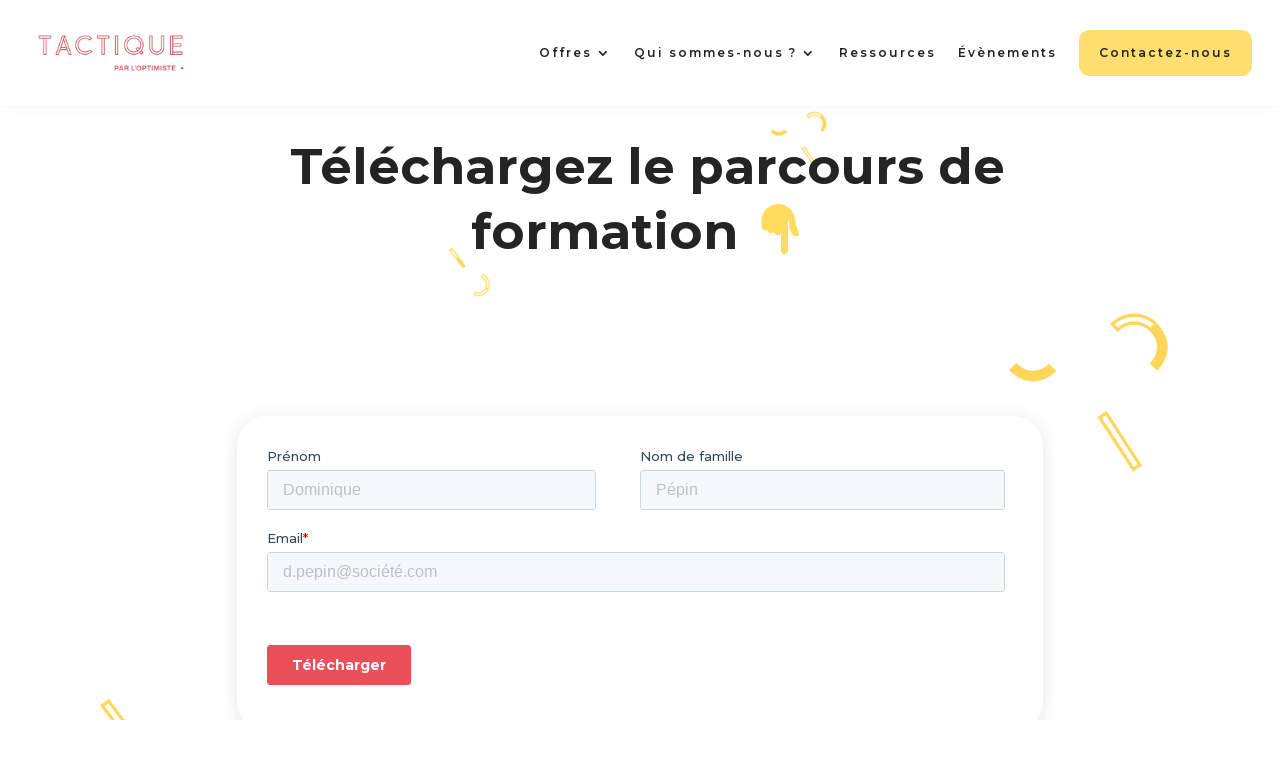

--- FILE ---
content_type: text/html; charset=UTF-8
request_url: https://collectif-tactique.fr/recevoir-plan-formation-tactique/
body_size: 12858
content:
<!DOCTYPE html>
<html lang="fr-FR">
<head>
<meta charset="UTF-8" />
<meta http-equiv="X-UA-Compatible" content="IE=edge">
<link rel="pingback" href="https://collectif-tactique.fr/xmlrpc.php" />
<script type="text/javascript">
document.documentElement.className = 'js';
</script>
<script>var et_site_url='https://collectif-tactique.fr';var et_post_id='3939';function et_core_page_resource_fallback(a,b){"undefined"===typeof b&&(b=a.sheet.cssRules&&0===a.sheet.cssRules.length);b&&(a.onerror=null,a.onload=null,a.href?a.href=et_site_url+"/?et_core_page_resource="+a.id+et_post_id:a.src&&(a.src=et_site_url+"/?et_core_page_resource="+a.id+et_post_id))}
</script><script id="diviarea-loader">window.DiviPopupData=window.DiviAreaConfig={"zIndex":1000000,"animateSpeed":400,"triggerClassPrefix":"show-popup-","idAttrib":"data-popup","modalIndicatorClass":"is-modal","blockingIndicatorClass":"is-blocking","defaultShowCloseButton":true,"withCloseClass":"with-close","noCloseClass":"no-close","triggerCloseClass":"close","singletonClass":"single","darkModeClass":"dark","noShadowClass":"no-shadow","altCloseClass":"close-alt","popupSelector":".et_pb_section.popup","initializeOnEvent":"et_pb_after_init_modules","popupWrapperClass":"area-outer-wrap","fullHeightClass":"full-height","openPopupClass":"da-overlay-visible","overlayClass":"da-overlay","exitIndicatorClass":"on-exit","hoverTriggerClass":"on-hover","clickTriggerClass":"on-click","onExitDelay":2000,"notMobileClass":"not-mobile","notTabletClass":"not-tablet","notDesktopClass":"not-desktop","baseContext":"body","activePopupClass":"is-open","closeButtonClass":"da-close","withLoaderClass":"with-loader","debug":false,"ajaxUrl":"https:\/\/collectif-tactique.fr\/wp-admin\/admin-ajax.php","sys":[]};var divimode_loader=function(){"use strict";!function(t){t.DiviArea=t.DiviPopup={loaded:!1};var n=t.DiviArea,i=n.Hooks={},o={};function r(t,n,i){var r,e,c;if("string"==typeof t)if(o[t]){if(n)if((r=o[t])&&i)for(c=r.length;c--;)(e=r[c]).callback===n&&e.context===i&&(r[c]=!1);else for(c=r.length;c--;)r[c].callback===n&&(r[c]=!1)}else o[t]=[]}function e(t,n,i,r){if("string"==typeof t){var e={callback:n,priority:i,context:r},c=o[t];c?(c.push(e),c=function(t){var n,i,o,r,e=t.length;for(r=1;r<e;r++)for(n=t[r],i=r;i>0;i--)(o=t[i-1]).priority>n.priority&&(t[i]=o,t[i-1]=n);return t}(c)):c=[e],o[t]=c}}function c(t,n,i){"string"==typeof n&&(n=[n]);var r,e,c=[];for(r=0;r<n.length;r++)Array.prototype.push.apply(c,o[n[r]]);for(e=0;e<c.length;e++){var a=void 0;c[e]&&"function"==typeof c[e].callback&&("filter"===t?void 0!==(a=c[e].callback.apply(c[e].context,i))&&(i[0]=a):c[e].callback.apply(c[e].context,i))}if("filter"===t)return i[0]}i.silent=function(){return i},n.removeFilter=i.removeFilter=function(t,n){r(t,n)},n.removeAction=i.removeAction=function(t,n){r(t,n)},n.applyFilters=i.applyFilters=function(t){for(var n=[],i=arguments.length-1;i-- >0;)n[i]=arguments[i+1];return c("filter",t,n)},n.doAction=i.doAction=function(t){for(var n=[],i=arguments.length-1;i-- >0;)n[i]=arguments[i+1];c("action",t,n)},n.addFilter=i.addFilter=function(n,i,o,r){e(n,i,parseInt(o||10,10),r||t)},n.addAction=i.addAction=function(n,i,o,r){e(n,i,parseInt(o||10,10),r||t)},n.addActionOnce=i.addActionOnce=function(n,i,o,c){e(n,i,parseInt(o||10,10),c||t),e(n,(function(){r(n,i)}),1+parseInt(o||10,10),c||t)}}(window);return{}}();
</script><meta name='robots' content='index, follow, max-image-preview:large, max-snippet:-1, max-video-preview:-1' />
<!-- Pixel Cat Facebook Pixel Code -->
<script>
!function(f,b,e,v,n,t,s){if(f.fbq)return;n=f.fbq=function(){n.callMethod?
n.callMethod.apply(n,arguments):n.queue.push(arguments)};if(!f._fbq)f._fbq=n;
n.push=n;n.loaded=!0;n.version='2.0';n.queue=[];t=b.createElement(e);t.async=!0;
t.src=v;s=b.getElementsByTagName(e)[0];s.parentNode.insertBefore(t,s)}(window,
document,'script','https://connect.facebook.net/en_US/fbevents.js' );
fbq( 'init', '2061236974263589' );	</script>
<!-- DO NOT MODIFY -->
<!-- End Facebook Pixel Code -->
<!-- This site is optimized with the Yoast SEO plugin v18.1 - https://yoast.com/wordpress/plugins/seo/ -->
<title>Recevoir plan formation Tactique - Tactique</title>
<meta name="description" content="Vous êtes dirigeant.e et vous souhaitez vous former pour monter en compétences, prendre de la hauteur ? Recevez le programme de formation !" />
<link rel="canonical" href="https://collectif-tactique.fr/recevoir-plan-formation-tactique/" />
<meta property="og:locale" content="fr_FR" />
<meta property="og:type" content="article" />
<meta property="og:title" content="Recevoir plan formation Tactique - Tactique" />
<meta property="og:description" content="Vous êtes dirigeant.e et vous souhaitez vous former pour monter en compétences, prendre de la hauteur ? Recevez le programme de formation !" />
<meta property="og:url" content="https://collectif-tactique.fr/recevoir-plan-formation-tactique/" />
<meta property="og:site_name" content="Tactique" />
<meta property="article:modified_time" content="2024-03-18T08:08:51+00:00" />
<meta property="og:image" content="https://collectif-tactique.fr/wp-content/uploads/2021/06/visuel-sportif-saut-de-haie-tactique.jpg" />
<meta property="og:image:width" content="1000" />
<meta property="og:image:height" content="1280" />
<meta property="og:image:type" content="image/jpeg" />
<meta name="twitter:card" content="summary_large_image" />
<meta name="twitter:label1" content="Durée de lecture estimée" />
<meta name="twitter:data1" content="1 minute" />
<script type="application/ld+json" class="yoast-schema-graph">{"@context":"https://schema.org","@graph":[{"@type":"Organization","@id":"https://collectif-tactique.fr/#organization","name":"Tactique - Collectif Stratégique","url":"https://collectif-tactique.fr/","sameAs":[],"logo":{"@type":"ImageObject","@id":"https://collectif-tactique.fr/#logo","inLanguage":"fr-FR","url":"https://collectif-tactique.fr/wp-content/uploads/2019/09/logo-rose.png","contentUrl":"https://collectif-tactique.fr/wp-content/uploads/2019/09/logo-rose.png","width":475,"height":104,"caption":"Tactique - Collectif Stratégique"},"image":{"@id":"https://collectif-tactique.fr/#logo"}},{"@type":"WebSite","@id":"https://collectif-tactique.fr/#website","url":"https://collectif-tactique.fr/","name":"Tactique","description":"par l&#039;Optimiste ","publisher":{"@id":"https://collectif-tactique.fr/#organization"},"potentialAction":[{"@type":"SearchAction","target":{"@type":"EntryPoint","urlTemplate":"https://collectif-tactique.fr/?s={search_term_string}"},"query-input":"required name=search_term_string"}],"inLanguage":"fr-FR"},{"@type":"ImageObject","@id":"https://collectif-tactique.fr/recevoir-plan-formation-tactique/#primaryimage","inLanguage":"fr-FR","url":"https://collectif-tactique.fr/wp-content/uploads/2021/06/visuel-sportif-saut-de-haie-tactique.jpg","contentUrl":"https://collectif-tactique.fr/wp-content/uploads/2021/06/visuel-sportif-saut-de-haie-tactique.jpg","width":1000,"height":1280,"caption":"Notre accompagnement est un parcours pour répondre à vos challenges d'entreprise"},{"@type":"WebPage","@id":"https://collectif-tactique.fr/recevoir-plan-formation-tactique/#webpage","url":"https://collectif-tactique.fr/recevoir-plan-formation-tactique/","name":"Recevoir plan formation Tactique - Tactique","isPartOf":{"@id":"https://collectif-tactique.fr/#website"},"primaryImageOfPage":{"@id":"https://collectif-tactique.fr/recevoir-plan-formation-tactique/#primaryimage"},"datePublished":"2021-07-20T13:30:27+00:00","dateModified":"2024-03-18T08:08:51+00:00","description":"Vous êtes dirigeant.e et vous souhaitez vous former pour monter en compétences, prendre de la hauteur ? Recevez le programme de formation !","breadcrumb":{"@id":"https://collectif-tactique.fr/recevoir-plan-formation-tactique/#breadcrumb"},"inLanguage":"fr-FR","potentialAction":[{"@type":"ReadAction","target":["https://collectif-tactique.fr/recevoir-plan-formation-tactique/"]}]},{"@type":"BreadcrumbList","@id":"https://collectif-tactique.fr/recevoir-plan-formation-tactique/#breadcrumb","itemListElement":[{"@type":"ListItem","position":1,"name":"Accueil","item":"https://collectif-tactique.fr/"},{"@type":"ListItem","position":2,"name":"Parcours de formation pour dirigeants","item":"https://collectif-tactique.fr/parcours-formation-dirigeant-entreprise/"},{"@type":"ListItem","position":3,"name":"Recevoir plan formation Tactique"}]}]}</script>
<!-- / Yoast SEO plugin. -->
<link rel='dns-prefetch' href='//ajax.googleapis.com' />
<link rel='dns-prefetch' href='//js.hs-scripts.com' />
<link rel='dns-prefetch' href='//www.googletagmanager.com' />
<link rel='dns-prefetch' href='//fonts.googleapis.com' />
<link rel='dns-prefetch' href='//s.w.org' />
<link rel='dns-prefetch' href='//pagead2.googlesyndication.com' />
<link rel="alternate" type="application/rss+xml" title="Tactique &raquo; Flux" href="https://collectif-tactique.fr/feed/" />
<link rel="alternate" type="application/rss+xml" title="Tactique &raquo; Flux des commentaires" href="https://collectif-tactique.fr/comments/feed/" />
<script type="text/javascript">
window._wpemojiSettings = {"baseUrl":"https:\/\/s.w.org\/images\/core\/emoji\/13.0.1\/72x72\/","ext":".png","svgUrl":"https:\/\/s.w.org\/images\/core\/emoji\/13.0.1\/svg\/","svgExt":".svg","source":{"concatemoji":"https:\/\/collectif-tactique.fr\/wp-includes\/js\/wp-emoji-release.min.js?ver=5.7.14"}};
!function(e,a,t){var n,r,o,i=a.createElement("canvas"),p=i.getContext&&i.getContext("2d");function s(e,t){var a=String.fromCharCode;p.clearRect(0,0,i.width,i.height),p.fillText(a.apply(this,e),0,0);e=i.toDataURL();return p.clearRect(0,0,i.width,i.height),p.fillText(a.apply(this,t),0,0),e===i.toDataURL()}function c(e){var t=a.createElement("script");t.src=e,t.defer=t.type="text/javascript",a.getElementsByTagName("head")[0].appendChild(t)}for(o=Array("flag","emoji"),t.supports={everything:!0,everythingExceptFlag:!0},r=0;r<o.length;r++)t.supports[o[r]]=function(e){if(!p||!p.fillText)return!1;switch(p.textBaseline="top",p.font="600 32px Arial",e){case"flag":return s([127987,65039,8205,9895,65039],[127987,65039,8203,9895,65039])?!1:!s([55356,56826,55356,56819],[55356,56826,8203,55356,56819])&&!s([55356,57332,56128,56423,56128,56418,56128,56421,56128,56430,56128,56423,56128,56447],[55356,57332,8203,56128,56423,8203,56128,56418,8203,56128,56421,8203,56128,56430,8203,56128,56423,8203,56128,56447]);case"emoji":return!s([55357,56424,8205,55356,57212],[55357,56424,8203,55356,57212])}return!1}(o[r]),t.supports.everything=t.supports.everything&&t.supports[o[r]],"flag"!==o[r]&&(t.supports.everythingExceptFlag=t.supports.everythingExceptFlag&&t.supports[o[r]]);t.supports.everythingExceptFlag=t.supports.everythingExceptFlag&&!t.supports.flag,t.DOMReady=!1,t.readyCallback=function(){t.DOMReady=!0},t.supports.everything||(n=function(){t.readyCallback()},a.addEventListener?(a.addEventListener("DOMContentLoaded",n,!1),e.addEventListener("load",n,!1)):(e.attachEvent("onload",n),a.attachEvent("onreadystatechange",function(){"complete"===a.readyState&&t.readyCallback()})),(n=t.source||{}).concatemoji?c(n.concatemoji):n.wpemoji&&n.twemoji&&(c(n.twemoji),c(n.wpemoji)))}(window,document,window._wpemojiSettings);
</script>
<meta content="Divi v.4.5.3" name="generator"/><style type="text/css">
img.wp-smiley,
img.emoji {
display: inline !important;
border: none !important;
box-shadow: none !important;
height: 1em !important;
width: 1em !important;
margin: 0 .07em !important;
vertical-align: -0.1em !important;
background: none !important;
padding: 0 !important;
}
</style>
<!-- <link rel='stylesheet' id='wp-block-library-css'  href='https://collectif-tactique.fr/wp-includes/css/dist/block-library/style.min.css?ver=5.7.14' type='text/css' media='all' /> -->
<!-- <link rel='stylesheet' id='edet-frontend-style-css'  href='https://collectif-tactique.fr/wp-content/plugins/eight-degree-easy-tags-pro/css/frontend.css?ver=1.0.0' type='text/css' media='all' /> -->
<!-- <link rel='stylesheet' id='eg-fontawesome-css'  href='https://collectif-tactique.fr/wp-content/plugins/everest-gallery-lite/css/font-awesome.min.css?ver=1.1.0' type='text/css' media='all' /> -->
<!-- <link rel='stylesheet' id='eg-frontend-css'  href='https://collectif-tactique.fr/wp-content/plugins/everest-gallery-lite/css/eg-frontend.css?ver=1.1.0' type='text/css' media='all' /> -->
<!-- <link rel='stylesheet' id='eg-pretty-photo-css'  href='https://collectif-tactique.fr/wp-content/plugins/everest-gallery-lite/css/prettyPhoto.css?ver=1.1.0' type='text/css' media='all' /> -->
<!-- <link rel='stylesheet' id='go-portfolio-magnific-popup-styles-css'  href='https://collectif-tactique.fr/wp-content/plugins/go_portfolio/assets/plugins/magnific-popup/magnific-popup.css?ver=1.7.4' type='text/css' media='all' /> -->
<!-- <link rel='stylesheet' id='go-portfolio-styles-css'  href='https://collectif-tactique.fr/wp-content/plugins/go_portfolio/assets/css/go_portfolio_styles.css?ver=1.7.4' type='text/css' media='all' /> -->
<link rel="stylesheet" type="text/css" href="//collectif-tactique.fr/wp-content/cache/wpfc-minified/d50934w6/6iktc.css" media="all"/>
<style id='go-portfolio-styles-inline-css' type='text/css'>
@media only screen and (min-width: 768px) and (max-width: 959px) {
.gw-gopf-posts { letter-spacing:10px; }
.gw-gopf {
margin:0 auto;
}
.gw-gopf-1col .gw-gopf-col-wrap { 
float:left !important;		
margin-left:0 !important;
width:100%;		
} 
.gw-gopf-2cols .gw-gopf-col-wrap,
.gw-gopf-3cols .gw-gopf-col-wrap,
.gw-gopf-4cols .gw-gopf-col-wrap,
.gw-gopf-5cols .gw-gopf-col-wrap,
.gw-gopf-6cols .gw-gopf-col-wrap,
.gw-gopf-7cols .gw-gopf-col-wrap,
.gw-gopf-8cols .gw-gopf-col-wrap,
.gw-gopf-9cols .gw-gopf-col-wrap,
.gw-gopf-10cols .gw-gopf-col-wrap { width:50% !important; }		
}
@media only screen and (min-width: 480px) and (max-width: 767px) {
.gw-gopf-posts { letter-spacing:20px; }
.gw-gopf {
margin:0 auto;
}		
.gw-gopf-1col .gw-gopf-col-wrap,
.gw-gopf-2cols .gw-gopf-col-wrap,
.gw-gopf-3cols .gw-gopf-col-wrap,
.gw-gopf-4cols .gw-gopf-col-wrap,
.gw-gopf-5cols .gw-gopf-col-wrap,
.gw-gopf-6cols .gw-gopf-col-wrap,
.gw-gopf-7cols .gw-gopf-col-wrap,
.gw-gopf-8cols .gw-gopf-col-wrap,
.gw-gopf-9cols .gw-gopf-col-wrap,
.gw-gopf-10cols .gw-gopf-col-wrap { 
float:left !important;		
margin-left:0 !important;
width:100%;
}
/* RTL */
.gw-gopf-rtl.gw-gopf-1col .gw-gopf-col-wrap,
.gw-gopf-rtl.gw-gopf-2cols .gw-gopf-col-wrap,
.gw-gopf-rtl.gw-gopf-3cols .gw-gopf-col-wrap,
.gw-gopf-rtl.gw-gopf-4cols .gw-gopf-col-wrap,
.gw-gopf-rtl.gw-gopf-5cols .gw-gopf-col-wrap,
.gw-gopf-rtl.gw-gopf-6cols .gw-gopf-col-wrap,
.gw-gopf-rtl.gw-gopf-7cols .gw-gopf-col-wrap,
.gw-gopf-rtl.gw-gopf-8cols .gw-gopf-col-wrap,
.gw-gopf-rtl.gw-gopf-9cols .gw-gopf-col-wrap,
.gw-gopf-rtl.gw-gopf-10cols .gw-gopf-col-wrap { float:right !important; }
.gw-gopf-slider-type.gw-gopf-rtl.gw-gopf-1col .gw-gopf-col-wrap,
.gw-gopf-slider-type.gw-gopf-rtl.gw-gopf-2cols .gw-gopf-col-wrap,
.gw-gopf-slider-type.gw-gopf-rtl.gw-gopf-3cols .gw-gopf-col-wrap,
.gw-gopf-slider-type.gw-gopf-rtl.gw-gopf-4cols .gw-gopf-col-wrap,
.gw-gopf-slider-type.gw-gopf-rtl.gw-gopf-5cols .gw-gopf-col-wrap,
.gw-gopf-slider-type.gw-gopf-rtl.gw-gopf-6cols .gw-gopf-col-wrap,
.gw-gopf-slider-type.gw-gopf-rtl.gw-gopf-7cols .gw-gopf-col-wrap,
.gw-gopf-slider-type.gw-gopf-rtl.gw-gopf-8cols .gw-gopf-col-wrap,
.gw-gopf-slider-type.gw-gopf-rtl.gw-gopf-9cols .gw-gopf-col-wrap,
.gw-gopf-slider-type.gw-gopf-rtl.gw-gopf-10cols .gw-gopf-col-wrap { float:left !important; }
}
@media only screen and (max-width: 479px) {
.gw-gopf-posts { letter-spacing:30px; }
.gw-gopf {
max-width:400px;
margin:0 auto;
}
.gw-gopf-1col .gw-gopf-col-wrap,
.gw-gopf-2cols .gw-gopf-col-wrap,
.gw-gopf-3cols .gw-gopf-col-wrap,
.gw-gopf-4cols .gw-gopf-col-wrap,
.gw-gopf-5cols .gw-gopf-col-wrap,
.gw-gopf-6cols .gw-gopf-col-wrap,
.gw-gopf-7cols .gw-gopf-col-wrap,
.gw-gopf-8cols .gw-gopf-col-wrap,
.gw-gopf-9cols .gw-gopf-col-wrap,
.gw-gopf-10cols .gw-gopf-col-wrap {
margin-left:0 !important;
float:left !important;
width:100%;
}
/* RTL */
.gw-gopf-rtl.gw-gopf-1col .gw-gopf-col-wrap,
.gw-gopf-rtl.gw-gopf-2cols .gw-gopf-col-wrap,
.gw-gopf-rtl.gw-gopf-3cols .gw-gopf-col-wrap,
.gw-gopf-rtl.gw-gopf-4cols .gw-gopf-col-wrap,
.gw-gopf-rtl.gw-gopf-5cols .gw-gopf-col-wrap,
.gw-gopf-rtl.gw-gopf-6cols .gw-gopf-col-wrap,
.gw-gopf-rtl.gw-gopf-7cols .gw-gopf-col-wrap,
.gw-gopf-rtl.gw-gopf-8cols .gw-gopf-col-wrap,
.gw-gopf-rtl.gw-gopf-9cols .gw-gopf-col-wrap,
.gw-gopf-rtl.gw-gopf-10cols .gw-gopf-col-wrap { float:right !important; }
.gw-gopf-slider-type.gw-gopf-rtl.gw-gopf-1col .gw-gopf-col-wrap,
.gw-gopf-slider-type.gw-gopf-rtl.gw-gopf-2cols .gw-gopf-col-wrap,
.gw-gopf-slider-type.gw-gopf-rtl.gw-gopf-3cols .gw-gopf-col-wrap,
.gw-gopf-slider-type.gw-gopf-rtl.gw-gopf-4cols .gw-gopf-col-wrap,
.gw-gopf-slider-type.gw-gopf-rtl.gw-gopf-5cols .gw-gopf-col-wrap,
.gw-gopf-slider-type.gw-gopf-rtl.gw-gopf-6cols .gw-gopf-col-wrap,
.gw-gopf-slider-type.gw-gopf-rtl.gw-gopf-7cols .gw-gopf-col-wrap,
.gw-gopf-slider-type.gw-gopf-rtl.gw-gopf-8cols .gw-gopf-col-wrap,
.gw-gopf-slider-type.gw-gopf-rtl.gw-gopf-9cols .gw-gopf-col-wrap,
.gw-gopf-slider-type.gw-gopf-rtl.gw-gopf-10cols .gw-gopf-col-wrap { float:left !important; }		
}
</style>
<!-- <link rel='stylesheet' id='smls-fontawesome-style-css'  href='https://collectif-tactique.fr/wp-content/plugins/smart-logo-showcase/css/font-awesome.min.css?ver=2.0.8' type='text/css' media='all' /> -->
<!-- <link rel='stylesheet' id='smls-popup-style-css'  href='https://collectif-tactique.fr/wp-content/plugins/smart-logo-showcase/css/lightbox.css?ver=2.0.8' type='text/css' media='all' /> -->
<link rel="stylesheet" type="text/css" href="//collectif-tactique.fr/wp-content/cache/wpfc-minified/8mqx55ht/6iktc.css" media="all"/>
<link rel='stylesheet' id='smls-google-fonts-sans-css'  href='https://fonts.googleapis.com/css?family=Open+Sans%3A400%2C300%2C600%2C700%2C800&#038;ver=5.7.14' type='text/css' media='all' />
<link rel='stylesheet' id='smls-google-fonts-roboto-css'  href='https://fonts.googleapis.com/css?family=Roboto%3A400%2C300italic%2C400italic%2C500%2C500italic%2C700%2C700italic%2C900italic%2C900&#038;ver=5.7.14' type='text/css' media='all' />
<link rel='stylesheet' id='smls-google-fonts-lato-css'  href='https://fonts.googleapis.com/css?family=Lato%3A400%2C300italic%2C400italic%2C700%2C700italic%2C900italic%2C900&#038;ver=5.7.14' type='text/css' media='all' />
<link rel='stylesheet' id='smls-google-fonts-montserrat-css'  href='https://fonts.googleapis.com/css?family=Montserrat%3A400%2C700&#038;ver=5.7.14' type='text/css' media='all' />
<link rel='stylesheet' id='smls-google-fonts-merriweather-css'  href='https://fonts.googleapis.com/css?family=Merriweather+Sans%3A300%2C400%2C700%2C800+Sans%3A300%2C400%2C700&#038;ver=5.7.14' type='text/css' media='all' />
<link rel='stylesheet' id='smls-google-fonts-droid-css'  href='https://fonts.googleapis.com/css?family=Droid+Sans%3A400%2C700&#038;ver=5.7.14' type='text/css' media='all' />
<link rel='stylesheet' id='smls-google-fonts-oxygen-css'  href='https://fonts.googleapis.com/css?family=Oxygen%3A300%2C400%2C700&#038;ver=5.7.14' type='text/css' media='all' />
<link rel='stylesheet' id='smls-google-fonts-raleway-css'  href='https://fonts.googleapis.com/css?family=Raleway%3A100%2C200%2C300%2C400%2C500%2C600%2C700%2C800%2C900&#038;ver=5.7.14' type='text/css' media='all' />
<!-- <link rel='stylesheet' id='smls-scroller-style-css'  href='https://collectif-tactique.fr/wp-content/plugins/smart-logo-showcase/css/jquery.mCustomScrollbar.css?ver=2.0.8' type='text/css' media='all' /> -->
<!-- <link rel='stylesheet' id='smls-pretty-style-css'  href='https://collectif-tactique.fr/wp-content/plugins/smart-logo-showcase/css/prettyPhoto.css?ver=2.0.8' type='text/css' media='all' /> -->
<!-- <link rel='stylesheet' id='smls-owl-style-css'  href='https://collectif-tactique.fr/wp-content/plugins/smart-logo-showcase/css/owl.carousel.css?ver=2.0.8' type='text/css' media='all' /> -->
<!-- <link rel='stylesheet' id='smls-bxslider-style-css'  href='https://collectif-tactique.fr/wp-content/plugins/smart-logo-showcase/css/jquery.bxslider.css?ver=2.0.8' type='text/css' media='all' /> -->
<!-- <link rel='stylesheet' id='smls-flipster-style-css'  href='https://collectif-tactique.fr/wp-content/plugins/smart-logo-showcase/css/jquery.flipster.css?ver=2.0.8' type='text/css' media='all' /> -->
<!-- <link rel='stylesheet' id='smls-tooltip-style-css'  href='https://collectif-tactique.fr/wp-content/plugins/smart-logo-showcase/css/tooltipster.bundle.css?ver=2.0.8' type='text/css' media='all' /> -->
<!-- <link rel='stylesheet' id='smls-frontend-style-css'  href='https://collectif-tactique.fr/wp-content/plugins/smart-logo-showcase/css/smls-frontend-style.css?ver=2.0.8' type='text/css' media='all' /> -->
<!-- <link rel='stylesheet' id='smls-responsive-style-css'  href='https://collectif-tactique.fr/wp-content/plugins/smart-logo-showcase/css/smls-responsive.css?ver=2.0.8' type='text/css' media='all' /> -->
<!-- <link rel='stylesheet' id='widgetopts-styles-css'  href='https://collectif-tactique.fr/wp-content/plugins/widget-options/assets/css/widget-options.css' type='text/css' media='all' /> -->
<!-- <link rel='stylesheet' id='wp-pagenavi-css'  href='https://collectif-tactique.fr/wp-content/plugins/wp-pagenavi/pagenavi-css.css?ver=2.70' type='text/css' media='all' /> -->
<!-- <link rel='stylesheet' id='css-divi-area-css'  href='https://collectif-tactique.fr/wp-content/plugins/popups-for-divi/styles/front.min.css?ver=3.2.3' type='text/css' media='all' /> -->
<link rel="stylesheet" type="text/css" href="//collectif-tactique.fr/wp-content/cache/wpfc-minified/jylu4ukc/6iktc.css" media="all"/>
<style id='css-divi-area-inline-css' type='text/css'>
.et_pb_section.popup{display:none}
</style>
<!-- <link rel='stylesheet' id='css-divi-area-popuphidden-css'  href='https://collectif-tactique.fr/wp-content/plugins/popups-for-divi/styles/front-popuphidden.min.css?ver=3.2.3' type='text/css' media='all' /> -->
<!-- <link rel='stylesheet' id='divi-style-css'  href='https://collectif-tactique.fr/wp-content/themes/Divi/style.css?ver=4.5.3' type='text/css' media='all' /> -->
<link rel="stylesheet" type="text/css" href="//collectif-tactique.fr/wp-content/cache/wpfc-minified/1ct0l6cv/6iktc.css" media="all"/>
<style id='divi-style-inline-css' type='text/css'>
picture#logo {
display: inherit;
}
picture#logo source, picture#logo img {
max-height: 55%;
vertical-align: middle;
}
@media (min-width: 981px) {
.et_vertical_nav #main-header picture#logo source,
.et_vertical_nav #main-header picture#logo img {
margin-bottom: 28px;
}
}
</style>
<link rel='stylesheet' id='et-builder-googlefonts-cached-css'  href='https://fonts.googleapis.com/css?family=Montserrat%3A100%2C100italic%2C200%2C200italic%2C300%2C300italic%2Cregular%2Citalic%2C500%2C500italic%2C600%2C600italic%2C700%2C700italic%2C800%2C800italic%2C900%2C900italic&#038;subset=cyrillic%2Ccyrillic-ext%2Clatin%2Clatin-ext%2Cvietnamese&#038;display=swap&#038;ver=5.7.14' type='text/css' media='all' />
<!-- <link rel='stylesheet' id='dashicons-css'  href='https://collectif-tactique.fr/wp-includes/css/dashicons.min.css?ver=5.7.14' type='text/css' media='all' /> -->
<link rel="stylesheet" type="text/css" href="//collectif-tactique.fr/wp-content/cache/wpfc-minified/qksc458x/6iktc.css" media="all"/>
<script src='//collectif-tactique.fr/wp-content/cache/wpfc-minified/8yhhtd8p/6iktc.js' type="text/javascript"></script>
<!-- <script type='text/javascript' src='https://collectif-tactique.fr/wp-includes/js/jquery/jquery.min.js?ver=3.5.1' id='jquery-core-js'></script> -->
<!-- <script type='text/javascript' src='https://collectif-tactique.fr/wp-includes/js/jquery/jquery-migrate.min.js?ver=3.3.2' id='jquery-migrate-js'></script> -->
<script type='text/javascript' src='//ajax.googleapis.com/ajax/libs/webfont/1.4.7/webfont.js?ver=5.7.14' id='edet-webfont-js'></script>
<script type='text/javascript' id='edet-frontend-style-script-js-extra'>
/* <![CDATA[ */
var edet_custom_term_image_obj = {"edet_arr":"[{\"term_id\":\"tag-link-135\",\"term_image_url\":\"\"},{\"term_id\":\"tag-link-25\",\"term_image_url\":\"\"},{\"term_id\":\"tag-link-129\",\"term_image_url\":\"\"},{\"term_id\":\"tag-link-113\",\"term_image_url\":\"\"},{\"term_id\":\"tag-link-111\",\"term_image_url\":\"\"},{\"term_id\":\"tag-link-124\",\"term_image_url\":\"\"},{\"term_id\":\"tag-link-128\",\"term_image_url\":\"\"},{\"term_id\":\"tag-link-117\",\"term_image_url\":\"\"},{\"term_id\":\"tag-link-115\",\"term_image_url\":\"\"},{\"term_id\":\"tag-link-20\",\"term_image_url\":\"\"},{\"term_id\":\"tag-link-123\",\"term_image_url\":\"\"},{\"term_id\":\"tag-link-110\",\"term_image_url\":\"\"},{\"term_id\":\"tag-link-30\",\"term_image_url\":\"\"},{\"term_id\":\"tag-link-21\",\"term_image_url\":\"\"},{\"term_id\":\"tag-link-18\",\"term_image_url\":\"\"},{\"term_id\":\"tag-link-77\",\"term_image_url\":\"\"},{\"term_id\":\"tag-link-75\",\"term_image_url\":\"\"},{\"term_id\":\"tag-link-50\",\"term_image_url\":\"\"},{\"term_id\":\"tag-link-140\",\"term_image_url\":\"\"},{\"term_id\":\"tag-link-86\",\"term_image_url\":\"\"},{\"term_id\":\"tag-link-130\",\"term_image_url\":\"\"},{\"term_id\":\"tag-link-99\",\"term_image_url\":\"\"},{\"term_id\":\"tag-link-38\",\"term_image_url\":\"\"},{\"term_id\":\"tag-link-22\",\"term_image_url\":\"\"},{\"term_id\":\"tag-link-134\",\"term_image_url\":\"\"},{\"term_id\":\"tag-link-8\",\"term_image_url\":\"http:\\\/\\\/%20\"},{\"term_id\":\"tag-link-78\",\"term_image_url\":\"\"},{\"term_id\":\"tag-link-49\",\"term_image_url\":\"\"},{\"term_id\":\"tag-link-28\",\"term_image_url\":\"\"},{\"term_id\":\"tag-link-73\",\"term_image_url\":\"\"},{\"term_id\":\"tag-link-127\",\"term_image_url\":\"\"},{\"term_id\":\"tag-link-131\",\"term_image_url\":\"\"},{\"term_id\":\"tag-link-72\",\"term_image_url\":\"\"},{\"term_id\":\"tag-link-64\",\"term_image_url\":\"\"},{\"term_id\":\"tag-link-114\",\"term_image_url\":\"\"},{\"term_id\":\"tag-link-61\",\"term_image_url\":\"\"},{\"term_id\":\"tag-link-43\",\"term_image_url\":\"\"},{\"term_id\":\"tag-link-27\",\"term_image_url\":\"\"},{\"term_id\":\"tag-link-40\",\"term_image_url\":\"\"},{\"term_id\":\"tag-link-108\",\"term_image_url\":\"\"},{\"term_id\":\"tag-link-98\",\"term_image_url\":\"\"},{\"term_id\":\"tag-link-74\",\"term_image_url\":\"\"},{\"term_id\":\"tag-link-141\",\"term_image_url\":\"\"},{\"term_id\":\"tag-link-126\",\"term_image_url\":\"\"},{\"term_id\":\"tag-link-70\",\"term_image_url\":\"\"}]"};
/* ]]> */
</script>
<script src='//collectif-tactique.fr/wp-content/cache/wpfc-minified/lp2prgfc/6iktc.js' type="text/javascript"></script>
<!-- <script type='text/javascript' src='https://collectif-tactique.fr/wp-content/plugins/eight-degree-easy-tags-pro/js/frontend.js?ver=1.0.0' id='edet-frontend-style-script-js'></script> -->
<!-- <script type='text/javascript' src='https://collectif-tactique.fr/wp-content/plugins/everest-gallery-lite/js/imagesloaded.min.js?ver=1.1.0' id='eg-imageloaded-script-js'></script> -->
<!-- <script type='text/javascript' src='https://collectif-tactique.fr/wp-content/plugins/everest-gallery-lite/js/jquery.prettyPhoto.js?ver=1.1.0' id='eg-prettyphoto-js'></script> -->
<!-- <script type='text/javascript' src='https://collectif-tactique.fr/wp-content/plugins/everest-gallery-lite/js/isotope.js?ver=1.1.0' id='eg-isotope-script-js'></script> -->
<script type='text/javascript' id='eg-frontend-script-js-extra'>
/* <![CDATA[ */
var eg_frontend_js_object = {"ajax_url":"https:\/\/collectif-tactique.fr\/wp-admin\/admin-ajax.php","strings":{"video_missing":"Video URL missing"},"ajax_nonce":"ba1b3f0d17","plugin_url":"https:\/\/collectif-tactique.fr\/wp-content\/plugins\/everest-gallery-lite\/"};
/* ]]> */
</script>
<script src='//collectif-tactique.fr/wp-content/cache/wpfc-minified/mk4r6xus/6iktc.js' type="text/javascript"></script>
<!-- <script type='text/javascript' src='https://collectif-tactique.fr/wp-content/plugins/everest-gallery-lite/js/eg-frontend.js?ver=1.1.0' id='eg-frontend-script-js'></script> -->
<!-- <script type='text/javascript' src='https://collectif-tactique.fr/wp-content/plugins/smart-logo-showcase/js/lightbox.js?ver=2.0.8' id='smls-popup-script-js'></script> -->
<!-- <script type='text/javascript' src='https://collectif-tactique.fr/wp-content/plugins/smart-logo-showcase/js/jquery.mCustomScrollbar.concat.min.js?ver=2.0.8' id='smls-scroller-script-js'></script> -->
<!-- <script type='text/javascript' src='https://collectif-tactique.fr/wp-content/plugins/smart-logo-showcase/js/jquery.prettyPhoto.js?ver=2.0.8' id='smls-pretty-script-js'></script> -->
<!-- <script type='text/javascript' src='https://collectif-tactique.fr/wp-content/plugins/smart-logo-showcase/js/imagesloaded.min.js?ver=2.0.8' id='smls-imageload-script-js'></script> -->
<!-- <script type='text/javascript' src='https://collectif-tactique.fr/wp-content/plugins/smart-logo-showcase/js/isotope.js?ver=2.0.8' id='smls-filter-script-js'></script> -->
<!-- <script type='text/javascript' src='https://collectif-tactique.fr/wp-content/plugins/smart-logo-showcase/js/owl.carousel.js?ver=2.0.8' id='smls-owl-script-js'></script> -->
<!-- <script type='text/javascript' src='https://collectif-tactique.fr/wp-content/plugins/smart-logo-showcase/js/jquery.bxslider.js?ver=2.0.8' id='smls-bxslider-script-js'></script> -->
<!-- <script type='text/javascript' src='https://collectif-tactique.fr/wp-content/plugins/smart-logo-showcase/js/jquery.flipster.js?ver=2.0.8' id='smls-flipster-script-js'></script> -->
<!-- <script type='text/javascript' src='https://collectif-tactique.fr/wp-content/plugins/smart-logo-showcase/js/tooltipster.bundle.js?ver=2.0.8' id='smls-tooltip-script-js'></script> -->
<script type='text/javascript' id='smls-frontend-script-js-extra'>
/* <![CDATA[ */
var smls_frontend_js_params = {"ajax_url":"https:\/\/collectif-tactique.fr\/wp-admin\/admin-ajax.php","ajax_nonce":"8f38f64629"};
/* ]]> */
</script>
<script src='//collectif-tactique.fr/wp-content/cache/wpfc-minified/7map2u3o/6iktc.js' type="text/javascript"></script>
<!-- <script type='text/javascript' src='https://collectif-tactique.fr/wp-content/plugins/smart-logo-showcase/js/smls-frontend-script.js?ver=2.0.8' id='smls-frontend-script-js'></script> -->
<!-- <script type='text/javascript' src='https://collectif-tactique.fr/wp-content/plugins/popups-for-divi/scripts/ie-compat.min.js?ver=3.2.3' id='dap-ie-js'></script> -->
<!-- <script type='text/javascript' src='https://collectif-tactique.fr/wp-content/themes/Divi/core/admin/js/es6-promise.auto.min.js?ver=5.7.14' id='es6-promise-js'></script> -->
<script type='text/javascript' id='et-core-api-spam-recaptcha-js-extra'>
/* <![CDATA[ */
var et_core_api_spam_recaptcha = {"site_key":"","page_action":{"action":"recevoir_plan_formation_tactique"}};
/* ]]> */
</script>
<script src='//collectif-tactique.fr/wp-content/cache/wpfc-minified/97wxylup/6iktc.js' type="text/javascript"></script>
<!-- <script type='text/javascript' src='https://collectif-tactique.fr/wp-content/themes/Divi/core/admin/js/recaptcha.js?ver=5.7.14' id='et-core-api-spam-recaptcha-js'></script> -->
<!-- Extrait Google Analytics ajouté par Site Kit -->
<script type='text/javascript' src='https://www.googletagmanager.com/gtag/js?id=UA-193658886-1' id='google_gtagjs-js' async></script>
<script type='text/javascript' id='google_gtagjs-js-after'>
window.dataLayer = window.dataLayer || [];function gtag(){dataLayer.push(arguments);}
gtag('set', 'linker', {"domains":["collectif-tactique.fr"]} );
gtag("js", new Date());
gtag("set", "developer_id.dZTNiMT", true);
gtag("config", "UA-193658886-1", {"anonymize_ip":true});
</script>
<!-- Arrêter l&#039;extrait Google Analytics ajouté par Site Kit -->
<script>
document.addEventListener( "DOMContentLoaded", function( event ) {
window.et_location_hash = window.location.hash.replace(/[^a-zA-Z0-9-_#]/g, "");
if ( "" !== window.et_location_hash ) {
// Prevent jump to anchor - Firefox
window.scrollTo( 0, 0 );
var et_anchor_element = document.getElementById( window.et_location_hash.substring( 1 ) );
if( et_anchor_element === null ) {
return;
}
// bypass auto scrolling, if supported
if ("scrollRestoration" in history) {
history.scrollRestoration = "manual";
} else {
// Prevent jump to anchor - Other Browsers
window.et_location_hash_style = et_anchor_element.style.display;
et_anchor_element.style.display = "none";
}
}
} );
</script><link rel="https://api.w.org/" href="https://collectif-tactique.fr/wp-json/" /><link rel="alternate" type="application/json" href="https://collectif-tactique.fr/wp-json/wp/v2/pages/3939" /><link rel="EditURI" type="application/rsd+xml" title="RSD" href="https://collectif-tactique.fr/xmlrpc.php?rsd" />
<link rel="wlwmanifest" type="application/wlwmanifest+xml" href="https://collectif-tactique.fr/wp-includes/wlwmanifest.xml" /> 
<meta name="generator" content="WordPress 5.7.14" />
<link rel='shortlink' href='https://collectif-tactique.fr/?p=3939' />
<link rel="alternate" type="application/json+oembed" href="https://collectif-tactique.fr/wp-json/oembed/1.0/embed?url=https%3A%2F%2Fcollectif-tactique.fr%2Frecevoir-plan-formation-tactique%2F" />
<link rel="alternate" type="text/xml+oembed" href="https://collectif-tactique.fr/wp-json/oembed/1.0/embed?url=https%3A%2F%2Fcollectif-tactique.fr%2Frecevoir-plan-formation-tactique%2F&#038;format=xml" />
<meta name="generator" content="Site Kit by Google 1.90.1" />			<!-- DO NOT COPY THIS SNIPPET! Start of Page Analytics Tracking for HubSpot WordPress plugin v10.2.16-->
<script type="text/javascript" class="hsq-set-content-id" data-content-id="standard-page">
var _hsq = _hsq || [];
_hsq.push(["setContentType", "standard-page"]);
</script>
<!-- DO NOT COPY THIS SNIPPET! End of Page Analytics Tracking for HubSpot WordPress plugin -->
<script>
(function(h,o,t,j,a,r){
h.hj=h.hj||function(){(h.hj.q=h.hj.q||[]).push(arguments)};
h._hjSettings={hjid:2328437,hjsv:5};
a=o.getElementsByTagName('head')[0];
r=o.createElement('script');r.async=1;
r.src=t+h._hjSettings.hjid+j+h._hjSettings.hjsv;
a.appendChild(r);
})(window,document,'//static.hotjar.com/c/hotjar-','.js?sv=');
</script>
<meta name="viewport" content="width=device-width, initial-scale=1.0, maximum-scale=1.0, user-scalable=0" />
<!-- Extrait Google AdSense ajouté par Site Kit -->
<meta name="google-adsense-platform-account" content="ca-host-pub-2644536267352236">
<meta name="google-adsense-platform-domain" content="sitekit.withgoogle.com">
<!-- Arrêter l&#039;extrait Google AdSense ajouté par Site Kit -->
<style type="text/css" id="custom-background-css">
body.custom-background { background-color: #ffffff; }
</style>
<!-- Extrait Google AdSense ajouté par Site Kit -->
<script async="async" src="https://pagead2.googlesyndication.com/pagead/js/adsbygoogle.js?client=ca-pub-4727868303904050&amp;host=ca-host-pub-2644536267352236" crossorigin="anonymous" type="text/javascript"></script>
<!-- Arrêter l&#039;extrait Google AdSense ajouté par Site Kit -->
<!-- Extrait Google Tag Manager ajouté par Site Kit -->
<script type="text/javascript">
( function( w, d, s, l, i ) {
w[l] = w[l] || [];
w[l].push( {'gtm.start': new Date().getTime(), event: 'gtm.js'} );
var f = d.getElementsByTagName( s )[0],
j = d.createElement( s ), dl = l != 'dataLayer' ? '&l=' + l : '';
j.async = true;
j.src = 'https://www.googletagmanager.com/gtm.js?id=' + i + dl;
f.parentNode.insertBefore( j, f );
} )( window, document, 'script', 'dataLayer', 'GTM-NSNS8LV' );
</script>
<!-- Arrêter l&#039;extrait Google Tag Manager ajouté par Site Kit -->
<link rel="icon" href="https://collectif-tactique.fr/wp-content/uploads/2019/09/Icone.png" sizes="32x32" />
<link rel="icon" href="https://collectif-tactique.fr/wp-content/uploads/2019/09/Icone.png" sizes="192x192" />
<link rel="apple-touch-icon" href="https://collectif-tactique.fr/wp-content/uploads/2019/09/Icone.png" />
<meta name="msapplication-TileImage" content="https://collectif-tactique.fr/wp-content/uploads/2019/09/Icone.png" />
<!-- <link rel="stylesheet" id="et-core-unified-tb-4020-tb-3826-3939-cached-inline-styles" href="https://collectif-tactique.fr/wp-content/et-cache/3939/et-core-unified-tb-4020-tb-3826-3939-17671621279757.min.css" onerror="et_core_page_resource_fallback(this, true)" onload="et_core_page_resource_fallback(this)" /> --><!-- <link rel="stylesheet" id="et-core-unified-3939-cached-inline-styles" href="https://collectif-tactique.fr/wp-content/et-cache/3939/et-core-unified-3939-17671621279757.min.css" onerror="et_core_page_resource_fallback(this, true)" onload="et_core_page_resource_fallback(this)" /> -->
<link rel="stylesheet" type="text/css" href="//collectif-tactique.fr/wp-content/cache/wpfc-minified/fh4lpv2n/479dj.css" media="all"/></head>
<body class="page-template-default page page-id-3939 page-child parent-pageid-2191 custom-background et-tb-has-template et-tb-has-header et-tb-has-footer edet-enabled et_button_no_icon et_button_custom_icon et_pb_button_helper_class et_cover_background et_pb_gutter et_pb_gutters3 et_pb_pagebuilder_layout et_smooth_scroll et_no_sidebar et_divi_theme et-db et_minified_js et_minified_css">
<!-- Extrait Google Tag Manager (noscript) ajouté par Site Kit -->
<noscript>
<iframe src="https://www.googletagmanager.com/ns.html?id=GTM-NSNS8LV" height="0" width="0" style="display:none;visibility:hidden"></iframe>
</noscript>
<!-- Arrêter l&#039;extrait Google Tag Manager (noscript) ajouté par Site Kit -->
<div id="page-container">
<div id="et-boc" class="et-boc">
<header class="et-l et-l--header">
<div class="et_builder_inner_content et_pb_gutters3"><div class="et_pb_with_border et_pb_section et_pb_section_0_tb_header et_pb_fullwidth_section et_section_regular" >
<div class="et_pb_module et_pb_fullwidth_menu et_pb_fullwidth_menu_0_tb_header et_pb_bg_layout_light  et_pb_text_align_left et_dropdown_animation_fade et_pb_fullwidth_menu_fullwidth et_pb_fullwidth_menu--with-logo et_pb_fullwidth_menu--style-left_aligned">
<div class="et_pb_row clearfix">
<div class="et_pb_menu__logo-wrap">
<div class="et_pb_menu__logo">
<a href="https://collectif-tactique.fr/" ><picture>
<source type="image/webp" srcset="https://collectif-tactique.fr/wp-content/uploads/2025/10/WEB_LOGO_TACTIQUE_ROSE-1024x419.png.webp" sizes="(min-width: 0px) and (max-width: 480px) 480px, (min-width: 481px) and (max-width: 980px) 980px, (min-width: 981px) 1024px, 100vw"/>
<img src="https://collectif-tactique.fr/wp-content/uploads/2025/10/WEB_LOGO_TACTIQUE_ROSE-1024x419.png" alt="" srcset="https://collectif-tactique.fr/wp-content/uploads/2025/10/WEB_LOGO_TACTIQUE_ROSE-e1761569161916-980x551.png 980w, https://collectif-tactique.fr/wp-content/uploads/2025/10/WEB_LOGO_TACTIQUE_ROSE-e1761569161916-480x270.png 480w" sizes="(min-width: 0px) and (max-width: 480px) 480px, (min-width: 481px) and (max-width: 980px) 980px, (min-width: 981px) 1024px, 100vw"/>
</picture>
</a>
</div>
</div>
<div class="et_pb_menu__wrap">
<div class="et_pb_menu__menu">
<nav class="et-menu-nav fullwidth-menu-nav"><ul id="menu-menu-principal" class="et-menu fullwidth-menu nav"><li class="et_pb_menu_page_id-4060 menu-item menu-item-type-custom menu-item-object-custom menu-item-has-children menu-item-4060"><a href="#">Offres</a>
<ul class="sub-menu">
<li class="et_pb_menu_page_id-1461 menu-item menu-item-type-post_type menu-item-object-page menu-item-1492"><a href="https://collectif-tactique.fr/accompagnement-strategique-entreprise/">Accompagnement</a></li>
<li class="et_pb_menu_page_id-1795 menu-item menu-item-type-post_type menu-item-object-page current-page-ancestor menu-item-5702"><a href="https://collectif-tactique.fr/formation-dirigeant-entreprise-bretagne/">Formations</a></li>
<li class="et_pb_menu_page_id-1528 menu-item menu-item-type-post_type menu-item-object-page menu-item-1906"><a href="https://collectif-tactique.fr/seminaire-strategique-tactique/">Séminaire stratégique</a></li>
<li class="et_pb_menu_page_id-6755 menu-item menu-item-type-post_type menu-item-object-page menu-item-8531"><a href="https://collectif-tactique.fr/club-tactique-financement-pour-tpe-pme/">Financement</a></li>
</ul>
</li>
<li class="et_pb_menu_page_id-4574 menu-item menu-item-type-post_type menu-item-object-page menu-item-has-children menu-item-4717"><a href="https://collectif-tactique.fr/les-membres-du-collectif/">Qui sommes-nous ?</a>
<ul class="sub-menu">
<li class="et_pb_menu_page_id-6292 menu-item menu-item-type-post_type menu-item-object-page menu-item-6332"><a href="https://collectif-tactique.fr/histoire/">Histoire</a></li>
<li class="et_pb_menu_page_id-6318 menu-item menu-item-type-post_type menu-item-object-page menu-item-6331"><a href="https://collectif-tactique.fr/gouvernance/">Gouvernance</a></li>
<li class="et_pb_menu_page_id-4574 menu-item menu-item-type-post_type menu-item-object-page menu-item-6333"><a href="https://collectif-tactique.fr/les-membres-du-collectif/">Le Collectif</a></li>
<li class="et_pb_menu_page_id-6569 menu-item menu-item-type-post_type menu-item-object-page menu-item-6716"><a href="https://collectif-tactique.fr/ce-quils-disent-de-nous/">Ce qu’ils disent de nous ✨</a></li>
</ul>
</li>
<li class="et_pb_menu_page_id-1361 menu-item menu-item-type-post_type menu-item-object-page menu-item-3906"><a href="https://collectif-tactique.fr/blog/">Ressources</a></li>
<li class="et_pb_menu_page_id-7131 menu-item menu-item-type-post_type menu-item-object-page menu-item-7202"><a href="https://collectif-tactique.fr/les-evenements/">Évènements</a></li>
<li class="contact et_pb_menu_page_id-94 menu-item menu-item-type-post_type menu-item-object-page menu-item-97"><a href="https://collectif-tactique.fr/contact/">Contactez-nous</a></li>
</ul></nav>
</div>
<div class="et_mobile_nav_menu">
<a href="#" class="mobile_nav closed">
<span class="mobile_menu_bar"></span>
</a>
</div>
</div>
</div>
</div>
</div> <!-- .et_pb_section -->		</div><!-- .et_builder_inner_content -->
</header><!-- .et-l -->
<div id="et-main-area">
<div id="main-content">
<article id="post-3939" class="post-3939 page type-page status-publish has-post-thumbnail hentry">
<div class="entry-content">
<div class="et-l et-l--post">
<div class="et_builder_inner_content et_pb_gutters3">
<div class="et_pb_section et_pb_section_0 et_pb_with_background et_section_regular" >
<div class="et_pb_row et_pb_row_0">
<div class="et_pb_column et_pb_column_4_4 et_pb_column_0  et_pb_css_mix_blend_mode_passthrough et-last-child">
<div class="et_pb_module et_pb_text et_pb_text_0  et_pb_text_align_left et_pb_bg_layout_light">
<div class="et_pb_text_inner"><h1 style="text-align: center;"> Téléchargez le parcours de formation 👇</h1></div>
</div> <!-- .et_pb_text -->
</div> <!-- .et_pb_column -->
</div> <!-- .et_pb_row -->
</div> <!-- .et_pb_section --><div class="et_pb_section et_pb_section_1 et_pb_with_background et_section_regular" >
<div class="et_pb_row et_pb_row_1">
<div class="et_pb_column et_pb_column_4_4 et_pb_column_1 et_clickable  et_pb_css_mix_blend_mode_passthrough et-last-child">
<div class="et_pb_module et_pb_code et_pb_code_0 et_clickable">
<div class="et_pb_code_inner"><script charset="utf-8" type="text/javascript" src="//js.hsforms.net/forms/shell.js"></script>
<script>
hbspt.forms.create({
region: "na1",
portalId: "5936603",
formId: "57314008-7cbb-4930-9c69-a344aec9b74b"
});
</script></div>
</div> <!-- .et_pb_code -->
</div> <!-- .et_pb_column -->
</div> <!-- .et_pb_row -->
</div> <!-- .et_pb_section -->		</div><!-- .et_builder_inner_content -->
</div><!-- .et-l -->
</div> <!-- .entry-content -->
</article> <!-- .et_pb_post -->
</div> <!-- #main-content -->
	<footer class="et-l et-l--footer">
<div class="et_builder_inner_content et_pb_gutters3">
<div class="et_pb_section et_pb_section_0_tb_footer et_pb_with_background et_section_regular" >
<div class="et_pb_row et_pb_row_0_tb_footer">
<div class="et_pb_column et_pb_column_1_4 et_pb_column_0_tb_footer  et_pb_css_mix_blend_mode_passthrough">
<div class="et_pb_module et_pb_image et_pb_image_0_tb_footer">
<a href="https://collectif-tactique.fr/"><span class="et_pb_image_wrap "><picture title="logo_tactique_optimiste_blanc">
<source type="image/webp" srcset="https://collectif-tactique.fr/wp-content/uploads/2025/10/WEB_LOGO_TACTIQUE_BLANC.png.webp" sizes="(min-width: 0px) and (max-width: 480px) 480px, (min-width: 481px) and (max-width: 980px) 980px, (min-width: 981px) and (max-width: 1280px) 1280px, (min-width: 1281px) 2455px, 100vw"/>
<img src="https://collectif-tactique.fr/wp-content/uploads/2025/10/WEB_LOGO_TACTIQUE_BLANC.png" alt="Logo blanc Tactique par l’Optimiste" srcset="https://collectif-tactique.fr/wp-content/uploads/2025/10/WEB_LOGO_TACTIQUE_BLANC-e1761569114854.png 2455w, https://collectif-tactique.fr/wp-content/uploads/2025/10/WEB_LOGO_TACTIQUE_BLANC-e1761569114854-1280x683.png 1280w, https://collectif-tactique.fr/wp-content/uploads/2025/10/WEB_LOGO_TACTIQUE_BLANC-e1761569114854-980x551.png 980w, https://collectif-tactique.fr/wp-content/uploads/2025/10/WEB_LOGO_TACTIQUE_BLANC-e1761569114854-480x270.png 480w" sizes="(min-width: 0px) and (max-width: 480px) 480px, (min-width: 481px) and (max-width: 980px) 980px, (min-width: 981px) and (max-width: 1280px) 1280px, (min-width: 1281px) 2455px, 100vw"/>
</picture>
</span></a>
</div><div class="et_pb_module et_pb_text et_pb_text_0_tb_footer  et_pb_text_align_left et_pb_bg_layout_light">
<div class="et_pb_text_inner"><p><strong>Le Collectif d’experts au service de la stratégie des TPE/PME.</strong></p>
<p> <img draggable="false" role="img" class="emoji" alt="📞" src="https://s.w.org/images/core/emoji/13.0.1/svg/1f4de.svg" /><span> </span><strong>07 80 91 00 78 </strong></p></div>
</div> <!-- .et_pb_text --><div class="et_pb_module et_pb_image et_pb_image_1_tb_footer">
<span class="et_pb_image_wrap "><picture title="logo qualiopi">
<source type="image/webp" srcset="https://collectif-tactique.fr/wp-content/uploads/2024/11/logo-qualiopi.jpg.webp 691w, https://collectif-tactique.fr/wp-content/uploads/2024/11/logo-qualiopi-480x168.jpg.webp 480w" sizes="(min-width: 0px) and (max-width: 480px) 480px, (min-width: 481px) 691px, 100vw"/>
<img src="https://collectif-tactique.fr/wp-content/uploads/2024/11/logo-qualiopi.jpg" alt="" srcset="https://collectif-tactique.fr/wp-content/uploads/2024/11/logo-qualiopi.jpg 691w, https://collectif-tactique.fr/wp-content/uploads/2024/11/logo-qualiopi-480x168.jpg 480w" sizes="(min-width: 0px) and (max-width: 480px) 480px, (min-width: 481px) 691px, 100vw"/>
</picture>
</span>
</div>
</div> <!-- .et_pb_column --><div class="et_pb_column et_pb_column_1_4 et_pb_column_1_tb_footer  et_pb_css_mix_blend_mode_passthrough">
<div class="et_pb_module et_pb_text et_pb_text_1_tb_footer  et_pb_text_align_left et_pb_bg_layout_light">
<div class="et_pb_text_inner"><p>À propos </p></div>
</div> <!-- .et_pb_text --><div class="et_pb_module et_pb_divider et_pb_divider_0_tb_footer et_pb_divider_position_ et_pb_space"><div class="et_pb_divider_internal"></div></div><div class="et_pb_module et_pb_text et_pb_text_2_tb_footer  et_pb_text_align_left et_pb_bg_layout_light">
<div class="et_pb_text_inner"><p><a href="https://collectif-tactique.fr/les-membres-du-collectif/">Le Collectif</a></p>
<p><a href="https://collectif-tactique.fr/le-qg/">Les QG</a></p>
<p><a href="https://collectif-tactique.fr/contact/">Contact</a></p>
<p><a href="https://loptimiste.fr/" target="_blank" rel="noopener noreferrer">L&rsquo;Optimiste le Groupe</a></p></div>
</div> <!-- .et_pb_text -->
</div> <!-- .et_pb_column --><div class="et_pb_column et_pb_column_1_4 et_pb_column_2_tb_footer  et_pb_css_mix_blend_mode_passthrough">
<div class="et_pb_module et_pb_text et_pb_text_3_tb_footer  et_pb_text_align_left et_pb_bg_layout_light">
<div class="et_pb_text_inner"><p>Actualités</p></div>
</div> <!-- .et_pb_text --><div class="et_pb_module et_pb_divider et_pb_divider_1_tb_footer et_pb_divider_position_ et_pb_space"><div class="et_pb_divider_internal"></div></div><div class="et_pb_module et_pb_text et_pb_text_4_tb_footer  et_pb_text_align_left et_pb_bg_layout_light">
<div class="et_pb_text_inner"><p><a href="https://collectif-tactique.fr/blog">Ressources</a></p>
<p><a href="https://collectif-tactique.fr/les-evenements/">Événements</a></p></div>
</div> <!-- .et_pb_text --><ul class="et_pb_module et_pb_social_media_follow et_pb_social_media_follow_0_tb_footer clearfix  et_pb_bg_layout_light">
<li
class='et_pb_social_media_follow_network_0_tb_footer et_pb_social_icon et_pb_social_network_link  et-social-linkedin et_pb_social_media_follow_network_0_tb_footer'><a
href='https://www.linkedin.com/company/collectiftactique'
class='icon et_pb_with_border'
title='Suivez sur LinkedIn'
target="_blank"><span
class='et_pb_social_media_follow_network_name'
aria-hidden='true'
>Suivre</span></a></li><li
class='et_pb_social_media_follow_network_1_tb_footer et_pb_social_icon et_pb_social_network_link  et-social-facebook et_pb_social_media_follow_network_1_tb_footer'><a
href='https://www.facebook.com/collectiftactique/'
class='icon et_pb_with_border'
title='Suivez sur Facebook'
target="_blank"><span
class='et_pb_social_media_follow_network_name'
aria-hidden='true'
>Suivre</span></a></li><li
class='et_pb_social_media_follow_network_2_tb_footer et_pb_social_icon et_pb_social_network_link  et-social-twitter et_pb_social_media_follow_network_2_tb_footer'><a
href='https://twitter.com/tactique_rennes?lang=fr'
class='icon et_pb_with_border'
title='Suivez sur Twitter'
target="_blank"><span
class='et_pb_social_media_follow_network_name'
aria-hidden='true'
>Suivre</span></a></li>
</ul> <!-- .et_pb_counters -->
</div> <!-- .et_pb_column --><div class="et_pb_column et_pb_column_1_4 et_pb_column_3_tb_footer  et_pb_css_mix_blend_mode_passthrough et-last-child">
<div class="et_pb_module et_pb_text et_pb_text_5_tb_footer  et_pb_text_align_left et_pb_bg_layout_light">
<div class="et_pb_text_inner"><div>
<div>
<p><a href="https://collectif-tactique.fr/newsletter/">✉️ Abonnez-vous à notre newsletter sur la stratégie</a></p>
</div>
</div></div>
</div> <!-- .et_pb_text --><div class="et_pb_module et_pb_code et_pb_code_0_tb_footer">
<div class="et_pb_code_inner"><script charset="utf-8" type="text/javascript" src="//js.hsforms.net/forms/shell.js"></script>
<script>
hbspt.forms.create({
region: "na1",
portalId: "5936603",
formId: "c3f28a38-9513-4d74-be28-c4c05db3a08a"
});
</script></div>
</div> <!-- .et_pb_code -->
</div> <!-- .et_pb_column -->
</div> <!-- .et_pb_row -->
</div> <!-- .et_pb_section --><div class="et_pb_section et_pb_section_1_tb_footer et_pb_with_background et_section_regular" >
<div class="et_pb_row et_pb_row_1_tb_footer">
<div class="et_pb_column et_pb_column_1_2 et_pb_column_4_tb_footer  et_pb_css_mix_blend_mode_passthrough">
<div class="et_pb_module et_pb_text et_pb_text_6_tb_footer  et_pb_text_align_left et_pb_bg_layout_light">
<div class="et_pb_text_inner"><p><span>© Collectif Tactique, tous droits réservés</span></p></div>
</div> <!-- .et_pb_text -->
</div> <!-- .et_pb_column --><div class="et_pb_column et_pb_column_1_2 et_pb_column_5_tb_footer  et_pb_css_mix_blend_mode_passthrough et-last-child">
<div class="et_pb_module et_pb_text et_pb_text_7_tb_footer  et_pb_text_align_left et_pb_bg_layout_light">
<div class="et_pb_text_inner"><p><a href="https://collectif-tactique.fr/politique-de-confidentialite/"><span>Mentions Légales</span></a></p></div>
</div> <!-- .et_pb_text -->
</div> <!-- .et_pb_column -->
</div> <!-- .et_pb_row -->
</div> <!-- .et_pb_section -->		</div><!-- .et_builder_inner_content -->
</footer><!-- .et-l -->
</div> <!-- #et-main-area -->
</div><!-- #et-boc -->
</div> <!-- #page-container -->
<script type="text/javascript">
var et_link_options_data = [{"class":"et_pb_column_1","url":"https:\/\/5936603.fs1.hubspotusercontent-na1.net\/hubfs\/5936603\/Parcours%202024%20site%20internet.pdf","target":"_self"},{"class":"et_pb_code_0","url":"https:\/\/5936603.fs1.hubspotusercontent-na1.net\/hubfs\/5936603\/Parcours%202024%20site%20internet.pdf","target":"_self"}];
</script>
<script>
/* Blog Module equal height grid boxes */
(function($) {
$(document).ready(function() {
$(window).resize(function() {
$('.et_blog_grid_equal_height').each(function() {
equalise_articles($(this));
});
});
$('.et_blog_grid_equal_height').each(function() {
var blog = $(this);
equalise_articles($(this));
var observer = new MutationObserver(function(mutations) {
equalise_articles(blog);
});
var config = {
subtree: true,
childList: true 
};
observer.observe(blog[0], config);
});
function equalise_articles(blog) {
var articles = blog.find('article');
var heights = [];
articles.each(function() {
var height = 0;
height += $(this).find('.et_pb_image_container').outerHeight(true);
height += $(this).find('.entry-title').outerHeight(true);
height += $(this).find('.post-meta').outerHeight(true); 
height += $(this).find('.post-content').outerHeight(true);    
heights.push(height);
});
var max_height = Math.max.apply(Math,heights); 
articles.each(function() {
$(this).height(max_height);
});
}
$(document).ajaxComplete(function() {
$('.et_blog_grid_equal_height').imagesLoaded().then(function() {
$('.et_blog_grid_equal_height').each(function(){
equalise_articles($(this));
});
});
});
$.fn.imagesLoaded = function() {
var $imgs = this.find('img[src!=&amp;quot;&amp;quot;]');
var dfds = [];
if (!$imgs.length) {
return $.Deferred().resolve().promise();
}            
$imgs.each(function(){
var dfd = $.Deferred();
dfds.push(dfd);
var img = new Image();
img.onload = function() {
dfd.resolve();
};
img.onerror = function() {
dfd.resolve(); 
};
img.src = this.src;
});
return $.when.apply($, dfds);
}
});
})(jQuery);
</script><link rel='stylesheet' id='et-builder-googlefonts-css'  href='https://fonts.googleapis.com/css?family=Montserrat:100,200,300,regular,500,600,700,800,900,100italic,200italic,300italic,italic,500italic,600italic,700italic,800italic,900italic&#038;subset=cyrillic,cyrillic-ext,latin,latin-ext,vietnamese&#038;display=swap' type='text/css' media='all' />
<script type='text/javascript' id='go-portfolio-script-js-extra'>
/* <![CDATA[ */
var gw_go_portfolio_settings = {"ajaxurl":"https:\/\/collectif-tactique.fr\/wp-admin\/admin-ajax.php","mobileTransition":"enabled"};
/* ]]> */
</script>
<script type='text/javascript' src='https://collectif-tactique.fr/wp-content/plugins/go_portfolio/assets/js/go_portfolio_scripts.js?ver=1.7.4' id='go-portfolio-script-js'></script>
<script type='text/javascript' src='https://collectif-tactique.fr/wp-content/plugins/go_portfolio/assets/plugins/magnific-popup/jquery.magnific-popup.min.js?ver=1.7.4' id='go-portfolio-magnific-popup-script-js'></script>
<script type='text/javascript' src='https://collectif-tactique.fr/wp-content/plugins/go_portfolio/assets/plugins/jquery.isotope.min.js?ver=1.7.4' id='go-portfolio-isotope-script-js'></script>
<script type='text/javascript' src='https://collectif-tactique.fr/wp-content/plugins/go_portfolio/assets/plugins/jquery.carouFredSel-6.2.1-packed.js?ver=1.7.4' id='go-portfolio-caroufredsel-script-js'></script>
<script type='text/javascript' src='https://collectif-tactique.fr/wp-content/plugins/go_portfolio/assets/plugins/jquery.touchSwipe.min.js?ver=1.7.4' id='go-portfolio-touchswipe-script-js'></script>
<script type='text/javascript' id='leadin-script-loader-js-js-extra'>
/* <![CDATA[ */
var leadin_wordpress = {"userRole":"visitor","pageType":"page","leadinPluginVersion":"10.2.16"};
/* ]]> */
</script>
<script type='text/javascript' src='https://js.hs-scripts.com/5936603.js?integration=WordPress&#038;ver=10.2.16' async defer id='hs-script-loader'></script>
<script type='text/javascript' src='https://collectif-tactique.fr/wp-content/plugins/popups-for-divi/scripts/front.min.js?ver=3.2.3' id='js-divi-area-js'></script>
<script type='text/javascript' id='divi-custom-script-js-extra'>
/* <![CDATA[ */
var DIVI = {"item_count":"%d Item","items_count":"%d Items"};
var et_shortcodes_strings = {"previous":"Pr\u00e9c\u00e9dent","next":"Suivant"};
var et_pb_custom = {"ajaxurl":"https:\/\/collectif-tactique.fr\/wp-admin\/admin-ajax.php","images_uri":"https:\/\/collectif-tactique.fr\/wp-content\/themes\/Divi\/images","builder_images_uri":"https:\/\/collectif-tactique.fr\/wp-content\/themes\/Divi\/includes\/builder\/images","et_frontend_nonce":"5a3f2766ac","subscription_failed":"Veuillez v\u00e9rifier les champs ci-dessous pour vous assurer que vous avez entr\u00e9 les informations correctes.","et_ab_log_nonce":"310e6d910c","fill_message":"S'il vous pla\u00eet, remplissez les champs suivants:","contact_error_message":"Veuillez corriger les erreurs suivantes :","invalid":"E-mail non valide","captcha":"Captcha","prev":"Pr\u00e9c\u00e9dent","previous":"Pr\u00e9c\u00e9dente","next":"Prochaine","wrong_captcha":"Vous avez entr\u00e9 le mauvais num\u00e9ro dans le captcha.","wrong_checkbox":"Checkbox","ignore_waypoints":"no","is_divi_theme_used":"1","widget_search_selector":".widget_search","ab_tests":[],"is_ab_testing_active":"","page_id":"3939","unique_test_id":"","ab_bounce_rate":"5","is_cache_plugin_active":"yes","is_shortcode_tracking":"","tinymce_uri":""}; var et_frontend_scripts = {"builderCssContainerPrefix":"#et-boc","builderCssLayoutPrefix":"#et-boc .et-l"};
var et_pb_box_shadow_elements = [];
var et_pb_motion_elements = {"desktop":[],"tablet":[],"phone":[]};
/* ]]> */
</script>
<script type='text/javascript' src='https://collectif-tactique.fr/wp-content/themes/Divi/js/custom.unified.js?ver=4.5.3' id='divi-custom-script-js'></script>
<script type='text/javascript' src='https://collectif-tactique.fr/wp-content/themes/Divi/core/admin/js/common.js?ver=4.5.3' id='et-core-common-js'></script>
<script type='text/javascript' id='fca_pc_client_js-js-extra'>
/* <![CDATA[ */
var fcaPcEvents = [];
var fcaPcPost = {"title":"Recevoir plan formation Tactique","type":"page","id":"3939","categories":[]};
var fcaPcOptions = {"pixel_types":["Facebook Pixel"],"ajax_url":"https:\/\/collectif-tactique.fr\/wp-admin\/admin-ajax.php","debug":"","edd_currency":"USD","nonce":"d8131f667c","utm_support":"","user_parameters":"","edd_enabled":"","edd_delay":"0","woo_enabled":"","woo_delay":"0","video_enabled":""};
/* ]]> */
</script>
<script type='text/javascript' src='https://collectif-tactique.fr/wp-content/plugins/facebook-conversion-pixel/pixel-cat.min.js?ver=3.0.5' id='fca_pc_client_js-js'></script>
<script type='text/javascript' src='https://collectif-tactique.fr/wp-content/plugins/facebook-conversion-pixel/video.js?ver=5.7.14' id='fca_pc_video_js-js'></script>
<script type='text/javascript' src='https://collectif-tactique.fr/wp-includes/js/wp-embed.min.js?ver=5.7.14' id='wp-embed-js'></script>
</body>
</html><!-- WP Fastest Cache file was created in 1.167515039444 seconds, on 01-01-26 5:38:27 -->

--- FILE ---
content_type: text/html; charset=utf-8
request_url: https://www.google.com/recaptcha/enterprise/anchor?ar=1&k=6LdGZJsoAAAAAIwMJHRwqiAHA6A_6ZP6bTYpbgSX&co=aHR0cHM6Ly9jb2xsZWN0aWYtdGFjdGlxdWUuZnI6NDQz&hl=fr&v=PoyoqOPhxBO7pBk68S4YbpHZ&size=invisible&badge=inline&anchor-ms=20000&execute-ms=30000&cb=8jqtc99u06gx
body_size: 48930
content:
<!DOCTYPE HTML><html dir="ltr" lang="fr"><head><meta http-equiv="Content-Type" content="text/html; charset=UTF-8">
<meta http-equiv="X-UA-Compatible" content="IE=edge">
<title>reCAPTCHA</title>
<style type="text/css">
/* cyrillic-ext */
@font-face {
  font-family: 'Roboto';
  font-style: normal;
  font-weight: 400;
  font-stretch: 100%;
  src: url(//fonts.gstatic.com/s/roboto/v48/KFO7CnqEu92Fr1ME7kSn66aGLdTylUAMa3GUBHMdazTgWw.woff2) format('woff2');
  unicode-range: U+0460-052F, U+1C80-1C8A, U+20B4, U+2DE0-2DFF, U+A640-A69F, U+FE2E-FE2F;
}
/* cyrillic */
@font-face {
  font-family: 'Roboto';
  font-style: normal;
  font-weight: 400;
  font-stretch: 100%;
  src: url(//fonts.gstatic.com/s/roboto/v48/KFO7CnqEu92Fr1ME7kSn66aGLdTylUAMa3iUBHMdazTgWw.woff2) format('woff2');
  unicode-range: U+0301, U+0400-045F, U+0490-0491, U+04B0-04B1, U+2116;
}
/* greek-ext */
@font-face {
  font-family: 'Roboto';
  font-style: normal;
  font-weight: 400;
  font-stretch: 100%;
  src: url(//fonts.gstatic.com/s/roboto/v48/KFO7CnqEu92Fr1ME7kSn66aGLdTylUAMa3CUBHMdazTgWw.woff2) format('woff2');
  unicode-range: U+1F00-1FFF;
}
/* greek */
@font-face {
  font-family: 'Roboto';
  font-style: normal;
  font-weight: 400;
  font-stretch: 100%;
  src: url(//fonts.gstatic.com/s/roboto/v48/KFO7CnqEu92Fr1ME7kSn66aGLdTylUAMa3-UBHMdazTgWw.woff2) format('woff2');
  unicode-range: U+0370-0377, U+037A-037F, U+0384-038A, U+038C, U+038E-03A1, U+03A3-03FF;
}
/* math */
@font-face {
  font-family: 'Roboto';
  font-style: normal;
  font-weight: 400;
  font-stretch: 100%;
  src: url(//fonts.gstatic.com/s/roboto/v48/KFO7CnqEu92Fr1ME7kSn66aGLdTylUAMawCUBHMdazTgWw.woff2) format('woff2');
  unicode-range: U+0302-0303, U+0305, U+0307-0308, U+0310, U+0312, U+0315, U+031A, U+0326-0327, U+032C, U+032F-0330, U+0332-0333, U+0338, U+033A, U+0346, U+034D, U+0391-03A1, U+03A3-03A9, U+03B1-03C9, U+03D1, U+03D5-03D6, U+03F0-03F1, U+03F4-03F5, U+2016-2017, U+2034-2038, U+203C, U+2040, U+2043, U+2047, U+2050, U+2057, U+205F, U+2070-2071, U+2074-208E, U+2090-209C, U+20D0-20DC, U+20E1, U+20E5-20EF, U+2100-2112, U+2114-2115, U+2117-2121, U+2123-214F, U+2190, U+2192, U+2194-21AE, U+21B0-21E5, U+21F1-21F2, U+21F4-2211, U+2213-2214, U+2216-22FF, U+2308-230B, U+2310, U+2319, U+231C-2321, U+2336-237A, U+237C, U+2395, U+239B-23B7, U+23D0, U+23DC-23E1, U+2474-2475, U+25AF, U+25B3, U+25B7, U+25BD, U+25C1, U+25CA, U+25CC, U+25FB, U+266D-266F, U+27C0-27FF, U+2900-2AFF, U+2B0E-2B11, U+2B30-2B4C, U+2BFE, U+3030, U+FF5B, U+FF5D, U+1D400-1D7FF, U+1EE00-1EEFF;
}
/* symbols */
@font-face {
  font-family: 'Roboto';
  font-style: normal;
  font-weight: 400;
  font-stretch: 100%;
  src: url(//fonts.gstatic.com/s/roboto/v48/KFO7CnqEu92Fr1ME7kSn66aGLdTylUAMaxKUBHMdazTgWw.woff2) format('woff2');
  unicode-range: U+0001-000C, U+000E-001F, U+007F-009F, U+20DD-20E0, U+20E2-20E4, U+2150-218F, U+2190, U+2192, U+2194-2199, U+21AF, U+21E6-21F0, U+21F3, U+2218-2219, U+2299, U+22C4-22C6, U+2300-243F, U+2440-244A, U+2460-24FF, U+25A0-27BF, U+2800-28FF, U+2921-2922, U+2981, U+29BF, U+29EB, U+2B00-2BFF, U+4DC0-4DFF, U+FFF9-FFFB, U+10140-1018E, U+10190-1019C, U+101A0, U+101D0-101FD, U+102E0-102FB, U+10E60-10E7E, U+1D2C0-1D2D3, U+1D2E0-1D37F, U+1F000-1F0FF, U+1F100-1F1AD, U+1F1E6-1F1FF, U+1F30D-1F30F, U+1F315, U+1F31C, U+1F31E, U+1F320-1F32C, U+1F336, U+1F378, U+1F37D, U+1F382, U+1F393-1F39F, U+1F3A7-1F3A8, U+1F3AC-1F3AF, U+1F3C2, U+1F3C4-1F3C6, U+1F3CA-1F3CE, U+1F3D4-1F3E0, U+1F3ED, U+1F3F1-1F3F3, U+1F3F5-1F3F7, U+1F408, U+1F415, U+1F41F, U+1F426, U+1F43F, U+1F441-1F442, U+1F444, U+1F446-1F449, U+1F44C-1F44E, U+1F453, U+1F46A, U+1F47D, U+1F4A3, U+1F4B0, U+1F4B3, U+1F4B9, U+1F4BB, U+1F4BF, U+1F4C8-1F4CB, U+1F4D6, U+1F4DA, U+1F4DF, U+1F4E3-1F4E6, U+1F4EA-1F4ED, U+1F4F7, U+1F4F9-1F4FB, U+1F4FD-1F4FE, U+1F503, U+1F507-1F50B, U+1F50D, U+1F512-1F513, U+1F53E-1F54A, U+1F54F-1F5FA, U+1F610, U+1F650-1F67F, U+1F687, U+1F68D, U+1F691, U+1F694, U+1F698, U+1F6AD, U+1F6B2, U+1F6B9-1F6BA, U+1F6BC, U+1F6C6-1F6CF, U+1F6D3-1F6D7, U+1F6E0-1F6EA, U+1F6F0-1F6F3, U+1F6F7-1F6FC, U+1F700-1F7FF, U+1F800-1F80B, U+1F810-1F847, U+1F850-1F859, U+1F860-1F887, U+1F890-1F8AD, U+1F8B0-1F8BB, U+1F8C0-1F8C1, U+1F900-1F90B, U+1F93B, U+1F946, U+1F984, U+1F996, U+1F9E9, U+1FA00-1FA6F, U+1FA70-1FA7C, U+1FA80-1FA89, U+1FA8F-1FAC6, U+1FACE-1FADC, U+1FADF-1FAE9, U+1FAF0-1FAF8, U+1FB00-1FBFF;
}
/* vietnamese */
@font-face {
  font-family: 'Roboto';
  font-style: normal;
  font-weight: 400;
  font-stretch: 100%;
  src: url(//fonts.gstatic.com/s/roboto/v48/KFO7CnqEu92Fr1ME7kSn66aGLdTylUAMa3OUBHMdazTgWw.woff2) format('woff2');
  unicode-range: U+0102-0103, U+0110-0111, U+0128-0129, U+0168-0169, U+01A0-01A1, U+01AF-01B0, U+0300-0301, U+0303-0304, U+0308-0309, U+0323, U+0329, U+1EA0-1EF9, U+20AB;
}
/* latin-ext */
@font-face {
  font-family: 'Roboto';
  font-style: normal;
  font-weight: 400;
  font-stretch: 100%;
  src: url(//fonts.gstatic.com/s/roboto/v48/KFO7CnqEu92Fr1ME7kSn66aGLdTylUAMa3KUBHMdazTgWw.woff2) format('woff2');
  unicode-range: U+0100-02BA, U+02BD-02C5, U+02C7-02CC, U+02CE-02D7, U+02DD-02FF, U+0304, U+0308, U+0329, U+1D00-1DBF, U+1E00-1E9F, U+1EF2-1EFF, U+2020, U+20A0-20AB, U+20AD-20C0, U+2113, U+2C60-2C7F, U+A720-A7FF;
}
/* latin */
@font-face {
  font-family: 'Roboto';
  font-style: normal;
  font-weight: 400;
  font-stretch: 100%;
  src: url(//fonts.gstatic.com/s/roboto/v48/KFO7CnqEu92Fr1ME7kSn66aGLdTylUAMa3yUBHMdazQ.woff2) format('woff2');
  unicode-range: U+0000-00FF, U+0131, U+0152-0153, U+02BB-02BC, U+02C6, U+02DA, U+02DC, U+0304, U+0308, U+0329, U+2000-206F, U+20AC, U+2122, U+2191, U+2193, U+2212, U+2215, U+FEFF, U+FFFD;
}
/* cyrillic-ext */
@font-face {
  font-family: 'Roboto';
  font-style: normal;
  font-weight: 500;
  font-stretch: 100%;
  src: url(//fonts.gstatic.com/s/roboto/v48/KFO7CnqEu92Fr1ME7kSn66aGLdTylUAMa3GUBHMdazTgWw.woff2) format('woff2');
  unicode-range: U+0460-052F, U+1C80-1C8A, U+20B4, U+2DE0-2DFF, U+A640-A69F, U+FE2E-FE2F;
}
/* cyrillic */
@font-face {
  font-family: 'Roboto';
  font-style: normal;
  font-weight: 500;
  font-stretch: 100%;
  src: url(//fonts.gstatic.com/s/roboto/v48/KFO7CnqEu92Fr1ME7kSn66aGLdTylUAMa3iUBHMdazTgWw.woff2) format('woff2');
  unicode-range: U+0301, U+0400-045F, U+0490-0491, U+04B0-04B1, U+2116;
}
/* greek-ext */
@font-face {
  font-family: 'Roboto';
  font-style: normal;
  font-weight: 500;
  font-stretch: 100%;
  src: url(//fonts.gstatic.com/s/roboto/v48/KFO7CnqEu92Fr1ME7kSn66aGLdTylUAMa3CUBHMdazTgWw.woff2) format('woff2');
  unicode-range: U+1F00-1FFF;
}
/* greek */
@font-face {
  font-family: 'Roboto';
  font-style: normal;
  font-weight: 500;
  font-stretch: 100%;
  src: url(//fonts.gstatic.com/s/roboto/v48/KFO7CnqEu92Fr1ME7kSn66aGLdTylUAMa3-UBHMdazTgWw.woff2) format('woff2');
  unicode-range: U+0370-0377, U+037A-037F, U+0384-038A, U+038C, U+038E-03A1, U+03A3-03FF;
}
/* math */
@font-face {
  font-family: 'Roboto';
  font-style: normal;
  font-weight: 500;
  font-stretch: 100%;
  src: url(//fonts.gstatic.com/s/roboto/v48/KFO7CnqEu92Fr1ME7kSn66aGLdTylUAMawCUBHMdazTgWw.woff2) format('woff2');
  unicode-range: U+0302-0303, U+0305, U+0307-0308, U+0310, U+0312, U+0315, U+031A, U+0326-0327, U+032C, U+032F-0330, U+0332-0333, U+0338, U+033A, U+0346, U+034D, U+0391-03A1, U+03A3-03A9, U+03B1-03C9, U+03D1, U+03D5-03D6, U+03F0-03F1, U+03F4-03F5, U+2016-2017, U+2034-2038, U+203C, U+2040, U+2043, U+2047, U+2050, U+2057, U+205F, U+2070-2071, U+2074-208E, U+2090-209C, U+20D0-20DC, U+20E1, U+20E5-20EF, U+2100-2112, U+2114-2115, U+2117-2121, U+2123-214F, U+2190, U+2192, U+2194-21AE, U+21B0-21E5, U+21F1-21F2, U+21F4-2211, U+2213-2214, U+2216-22FF, U+2308-230B, U+2310, U+2319, U+231C-2321, U+2336-237A, U+237C, U+2395, U+239B-23B7, U+23D0, U+23DC-23E1, U+2474-2475, U+25AF, U+25B3, U+25B7, U+25BD, U+25C1, U+25CA, U+25CC, U+25FB, U+266D-266F, U+27C0-27FF, U+2900-2AFF, U+2B0E-2B11, U+2B30-2B4C, U+2BFE, U+3030, U+FF5B, U+FF5D, U+1D400-1D7FF, U+1EE00-1EEFF;
}
/* symbols */
@font-face {
  font-family: 'Roboto';
  font-style: normal;
  font-weight: 500;
  font-stretch: 100%;
  src: url(//fonts.gstatic.com/s/roboto/v48/KFO7CnqEu92Fr1ME7kSn66aGLdTylUAMaxKUBHMdazTgWw.woff2) format('woff2');
  unicode-range: U+0001-000C, U+000E-001F, U+007F-009F, U+20DD-20E0, U+20E2-20E4, U+2150-218F, U+2190, U+2192, U+2194-2199, U+21AF, U+21E6-21F0, U+21F3, U+2218-2219, U+2299, U+22C4-22C6, U+2300-243F, U+2440-244A, U+2460-24FF, U+25A0-27BF, U+2800-28FF, U+2921-2922, U+2981, U+29BF, U+29EB, U+2B00-2BFF, U+4DC0-4DFF, U+FFF9-FFFB, U+10140-1018E, U+10190-1019C, U+101A0, U+101D0-101FD, U+102E0-102FB, U+10E60-10E7E, U+1D2C0-1D2D3, U+1D2E0-1D37F, U+1F000-1F0FF, U+1F100-1F1AD, U+1F1E6-1F1FF, U+1F30D-1F30F, U+1F315, U+1F31C, U+1F31E, U+1F320-1F32C, U+1F336, U+1F378, U+1F37D, U+1F382, U+1F393-1F39F, U+1F3A7-1F3A8, U+1F3AC-1F3AF, U+1F3C2, U+1F3C4-1F3C6, U+1F3CA-1F3CE, U+1F3D4-1F3E0, U+1F3ED, U+1F3F1-1F3F3, U+1F3F5-1F3F7, U+1F408, U+1F415, U+1F41F, U+1F426, U+1F43F, U+1F441-1F442, U+1F444, U+1F446-1F449, U+1F44C-1F44E, U+1F453, U+1F46A, U+1F47D, U+1F4A3, U+1F4B0, U+1F4B3, U+1F4B9, U+1F4BB, U+1F4BF, U+1F4C8-1F4CB, U+1F4D6, U+1F4DA, U+1F4DF, U+1F4E3-1F4E6, U+1F4EA-1F4ED, U+1F4F7, U+1F4F9-1F4FB, U+1F4FD-1F4FE, U+1F503, U+1F507-1F50B, U+1F50D, U+1F512-1F513, U+1F53E-1F54A, U+1F54F-1F5FA, U+1F610, U+1F650-1F67F, U+1F687, U+1F68D, U+1F691, U+1F694, U+1F698, U+1F6AD, U+1F6B2, U+1F6B9-1F6BA, U+1F6BC, U+1F6C6-1F6CF, U+1F6D3-1F6D7, U+1F6E0-1F6EA, U+1F6F0-1F6F3, U+1F6F7-1F6FC, U+1F700-1F7FF, U+1F800-1F80B, U+1F810-1F847, U+1F850-1F859, U+1F860-1F887, U+1F890-1F8AD, U+1F8B0-1F8BB, U+1F8C0-1F8C1, U+1F900-1F90B, U+1F93B, U+1F946, U+1F984, U+1F996, U+1F9E9, U+1FA00-1FA6F, U+1FA70-1FA7C, U+1FA80-1FA89, U+1FA8F-1FAC6, U+1FACE-1FADC, U+1FADF-1FAE9, U+1FAF0-1FAF8, U+1FB00-1FBFF;
}
/* vietnamese */
@font-face {
  font-family: 'Roboto';
  font-style: normal;
  font-weight: 500;
  font-stretch: 100%;
  src: url(//fonts.gstatic.com/s/roboto/v48/KFO7CnqEu92Fr1ME7kSn66aGLdTylUAMa3OUBHMdazTgWw.woff2) format('woff2');
  unicode-range: U+0102-0103, U+0110-0111, U+0128-0129, U+0168-0169, U+01A0-01A1, U+01AF-01B0, U+0300-0301, U+0303-0304, U+0308-0309, U+0323, U+0329, U+1EA0-1EF9, U+20AB;
}
/* latin-ext */
@font-face {
  font-family: 'Roboto';
  font-style: normal;
  font-weight: 500;
  font-stretch: 100%;
  src: url(//fonts.gstatic.com/s/roboto/v48/KFO7CnqEu92Fr1ME7kSn66aGLdTylUAMa3KUBHMdazTgWw.woff2) format('woff2');
  unicode-range: U+0100-02BA, U+02BD-02C5, U+02C7-02CC, U+02CE-02D7, U+02DD-02FF, U+0304, U+0308, U+0329, U+1D00-1DBF, U+1E00-1E9F, U+1EF2-1EFF, U+2020, U+20A0-20AB, U+20AD-20C0, U+2113, U+2C60-2C7F, U+A720-A7FF;
}
/* latin */
@font-face {
  font-family: 'Roboto';
  font-style: normal;
  font-weight: 500;
  font-stretch: 100%;
  src: url(//fonts.gstatic.com/s/roboto/v48/KFO7CnqEu92Fr1ME7kSn66aGLdTylUAMa3yUBHMdazQ.woff2) format('woff2');
  unicode-range: U+0000-00FF, U+0131, U+0152-0153, U+02BB-02BC, U+02C6, U+02DA, U+02DC, U+0304, U+0308, U+0329, U+2000-206F, U+20AC, U+2122, U+2191, U+2193, U+2212, U+2215, U+FEFF, U+FFFD;
}
/* cyrillic-ext */
@font-face {
  font-family: 'Roboto';
  font-style: normal;
  font-weight: 900;
  font-stretch: 100%;
  src: url(//fonts.gstatic.com/s/roboto/v48/KFO7CnqEu92Fr1ME7kSn66aGLdTylUAMa3GUBHMdazTgWw.woff2) format('woff2');
  unicode-range: U+0460-052F, U+1C80-1C8A, U+20B4, U+2DE0-2DFF, U+A640-A69F, U+FE2E-FE2F;
}
/* cyrillic */
@font-face {
  font-family: 'Roboto';
  font-style: normal;
  font-weight: 900;
  font-stretch: 100%;
  src: url(//fonts.gstatic.com/s/roboto/v48/KFO7CnqEu92Fr1ME7kSn66aGLdTylUAMa3iUBHMdazTgWw.woff2) format('woff2');
  unicode-range: U+0301, U+0400-045F, U+0490-0491, U+04B0-04B1, U+2116;
}
/* greek-ext */
@font-face {
  font-family: 'Roboto';
  font-style: normal;
  font-weight: 900;
  font-stretch: 100%;
  src: url(//fonts.gstatic.com/s/roboto/v48/KFO7CnqEu92Fr1ME7kSn66aGLdTylUAMa3CUBHMdazTgWw.woff2) format('woff2');
  unicode-range: U+1F00-1FFF;
}
/* greek */
@font-face {
  font-family: 'Roboto';
  font-style: normal;
  font-weight: 900;
  font-stretch: 100%;
  src: url(//fonts.gstatic.com/s/roboto/v48/KFO7CnqEu92Fr1ME7kSn66aGLdTylUAMa3-UBHMdazTgWw.woff2) format('woff2');
  unicode-range: U+0370-0377, U+037A-037F, U+0384-038A, U+038C, U+038E-03A1, U+03A3-03FF;
}
/* math */
@font-face {
  font-family: 'Roboto';
  font-style: normal;
  font-weight: 900;
  font-stretch: 100%;
  src: url(//fonts.gstatic.com/s/roboto/v48/KFO7CnqEu92Fr1ME7kSn66aGLdTylUAMawCUBHMdazTgWw.woff2) format('woff2');
  unicode-range: U+0302-0303, U+0305, U+0307-0308, U+0310, U+0312, U+0315, U+031A, U+0326-0327, U+032C, U+032F-0330, U+0332-0333, U+0338, U+033A, U+0346, U+034D, U+0391-03A1, U+03A3-03A9, U+03B1-03C9, U+03D1, U+03D5-03D6, U+03F0-03F1, U+03F4-03F5, U+2016-2017, U+2034-2038, U+203C, U+2040, U+2043, U+2047, U+2050, U+2057, U+205F, U+2070-2071, U+2074-208E, U+2090-209C, U+20D0-20DC, U+20E1, U+20E5-20EF, U+2100-2112, U+2114-2115, U+2117-2121, U+2123-214F, U+2190, U+2192, U+2194-21AE, U+21B0-21E5, U+21F1-21F2, U+21F4-2211, U+2213-2214, U+2216-22FF, U+2308-230B, U+2310, U+2319, U+231C-2321, U+2336-237A, U+237C, U+2395, U+239B-23B7, U+23D0, U+23DC-23E1, U+2474-2475, U+25AF, U+25B3, U+25B7, U+25BD, U+25C1, U+25CA, U+25CC, U+25FB, U+266D-266F, U+27C0-27FF, U+2900-2AFF, U+2B0E-2B11, U+2B30-2B4C, U+2BFE, U+3030, U+FF5B, U+FF5D, U+1D400-1D7FF, U+1EE00-1EEFF;
}
/* symbols */
@font-face {
  font-family: 'Roboto';
  font-style: normal;
  font-weight: 900;
  font-stretch: 100%;
  src: url(//fonts.gstatic.com/s/roboto/v48/KFO7CnqEu92Fr1ME7kSn66aGLdTylUAMaxKUBHMdazTgWw.woff2) format('woff2');
  unicode-range: U+0001-000C, U+000E-001F, U+007F-009F, U+20DD-20E0, U+20E2-20E4, U+2150-218F, U+2190, U+2192, U+2194-2199, U+21AF, U+21E6-21F0, U+21F3, U+2218-2219, U+2299, U+22C4-22C6, U+2300-243F, U+2440-244A, U+2460-24FF, U+25A0-27BF, U+2800-28FF, U+2921-2922, U+2981, U+29BF, U+29EB, U+2B00-2BFF, U+4DC0-4DFF, U+FFF9-FFFB, U+10140-1018E, U+10190-1019C, U+101A0, U+101D0-101FD, U+102E0-102FB, U+10E60-10E7E, U+1D2C0-1D2D3, U+1D2E0-1D37F, U+1F000-1F0FF, U+1F100-1F1AD, U+1F1E6-1F1FF, U+1F30D-1F30F, U+1F315, U+1F31C, U+1F31E, U+1F320-1F32C, U+1F336, U+1F378, U+1F37D, U+1F382, U+1F393-1F39F, U+1F3A7-1F3A8, U+1F3AC-1F3AF, U+1F3C2, U+1F3C4-1F3C6, U+1F3CA-1F3CE, U+1F3D4-1F3E0, U+1F3ED, U+1F3F1-1F3F3, U+1F3F5-1F3F7, U+1F408, U+1F415, U+1F41F, U+1F426, U+1F43F, U+1F441-1F442, U+1F444, U+1F446-1F449, U+1F44C-1F44E, U+1F453, U+1F46A, U+1F47D, U+1F4A3, U+1F4B0, U+1F4B3, U+1F4B9, U+1F4BB, U+1F4BF, U+1F4C8-1F4CB, U+1F4D6, U+1F4DA, U+1F4DF, U+1F4E3-1F4E6, U+1F4EA-1F4ED, U+1F4F7, U+1F4F9-1F4FB, U+1F4FD-1F4FE, U+1F503, U+1F507-1F50B, U+1F50D, U+1F512-1F513, U+1F53E-1F54A, U+1F54F-1F5FA, U+1F610, U+1F650-1F67F, U+1F687, U+1F68D, U+1F691, U+1F694, U+1F698, U+1F6AD, U+1F6B2, U+1F6B9-1F6BA, U+1F6BC, U+1F6C6-1F6CF, U+1F6D3-1F6D7, U+1F6E0-1F6EA, U+1F6F0-1F6F3, U+1F6F7-1F6FC, U+1F700-1F7FF, U+1F800-1F80B, U+1F810-1F847, U+1F850-1F859, U+1F860-1F887, U+1F890-1F8AD, U+1F8B0-1F8BB, U+1F8C0-1F8C1, U+1F900-1F90B, U+1F93B, U+1F946, U+1F984, U+1F996, U+1F9E9, U+1FA00-1FA6F, U+1FA70-1FA7C, U+1FA80-1FA89, U+1FA8F-1FAC6, U+1FACE-1FADC, U+1FADF-1FAE9, U+1FAF0-1FAF8, U+1FB00-1FBFF;
}
/* vietnamese */
@font-face {
  font-family: 'Roboto';
  font-style: normal;
  font-weight: 900;
  font-stretch: 100%;
  src: url(//fonts.gstatic.com/s/roboto/v48/KFO7CnqEu92Fr1ME7kSn66aGLdTylUAMa3OUBHMdazTgWw.woff2) format('woff2');
  unicode-range: U+0102-0103, U+0110-0111, U+0128-0129, U+0168-0169, U+01A0-01A1, U+01AF-01B0, U+0300-0301, U+0303-0304, U+0308-0309, U+0323, U+0329, U+1EA0-1EF9, U+20AB;
}
/* latin-ext */
@font-face {
  font-family: 'Roboto';
  font-style: normal;
  font-weight: 900;
  font-stretch: 100%;
  src: url(//fonts.gstatic.com/s/roboto/v48/KFO7CnqEu92Fr1ME7kSn66aGLdTylUAMa3KUBHMdazTgWw.woff2) format('woff2');
  unicode-range: U+0100-02BA, U+02BD-02C5, U+02C7-02CC, U+02CE-02D7, U+02DD-02FF, U+0304, U+0308, U+0329, U+1D00-1DBF, U+1E00-1E9F, U+1EF2-1EFF, U+2020, U+20A0-20AB, U+20AD-20C0, U+2113, U+2C60-2C7F, U+A720-A7FF;
}
/* latin */
@font-face {
  font-family: 'Roboto';
  font-style: normal;
  font-weight: 900;
  font-stretch: 100%;
  src: url(//fonts.gstatic.com/s/roboto/v48/KFO7CnqEu92Fr1ME7kSn66aGLdTylUAMa3yUBHMdazQ.woff2) format('woff2');
  unicode-range: U+0000-00FF, U+0131, U+0152-0153, U+02BB-02BC, U+02C6, U+02DA, U+02DC, U+0304, U+0308, U+0329, U+2000-206F, U+20AC, U+2122, U+2191, U+2193, U+2212, U+2215, U+FEFF, U+FFFD;
}

</style>
<link rel="stylesheet" type="text/css" href="https://www.gstatic.com/recaptcha/releases/PoyoqOPhxBO7pBk68S4YbpHZ/styles__ltr.css">
<script nonce="Desb8NblNaEyj97mPEIh-w" type="text/javascript">window['__recaptcha_api'] = 'https://www.google.com/recaptcha/enterprise/';</script>
<script type="text/javascript" src="https://www.gstatic.com/recaptcha/releases/PoyoqOPhxBO7pBk68S4YbpHZ/recaptcha__fr.js" nonce="Desb8NblNaEyj97mPEIh-w">
      
    </script></head>
<body><div id="rc-anchor-alert" class="rc-anchor-alert">This reCAPTCHA is for testing purposes only. Please report to the site admin if you are seeing this.</div>
<input type="hidden" id="recaptcha-token" value="[base64]">
<script type="text/javascript" nonce="Desb8NblNaEyj97mPEIh-w">
      recaptcha.anchor.Main.init("[\x22ainput\x22,[\x22bgdata\x22,\x22\x22,\[base64]/[base64]/[base64]/[base64]/[base64]/UltsKytdPUU6KEU8MjA0OD9SW2wrK109RT4+NnwxOTI6KChFJjY0NTEyKT09NTUyOTYmJk0rMTxjLmxlbmd0aCYmKGMuY2hhckNvZGVBdChNKzEpJjY0NTEyKT09NTYzMjA/[base64]/[base64]/[base64]/[base64]/[base64]/[base64]/[base64]\x22,\[base64]\\u003d\x22,\[base64]/Cq8Kww7TCgsO9RcOnw7gYwpXCssK/[base64]/DgMOyPGXDrWtmMzhHbMOHwofDhUdAw7cCw7YKw7UNworCisKjHH3DssK1wr4uwrjDhWVXw5h7MQ0rZ2DCuE/ClnE8w4ADcMO0JyECw7TClMO9wqXCuQQrLMOIw5RnZxEMwozCksKvwozDrsOowpzCrsOVw7fDusK+ekZPwpLCvR5/ByHDicOfJcOJw7LDkMOZw49jw4vCh8KYwpbCg8K2KkzCgAxbw7rClV3ChmvDhsOXw5U/EcKqfsK2N3PCsCJAw6rCv8OKw6dYw4/[base64]/[base64]/ChsKRw7TCji83wo9Ew5xNEsOfwoHCpsOHw4rCr8KhYh0JwrzCusKGSjfDkcK9w64Mw73CucKJw4FTaUrDmMKUOwTCp8KRwqhpdhZZwqNJJcObw5XCmcONI3cywpAUc8O4wrsvJiZHw75aaVHCs8KGZg/Dg34rccOdwonCpsOgwp/DtcOCw7luw7XDgsKzwo5qw7fDoMKpwqLCm8O1fwo7wpvClsOFw4zCmikdIFoyw6/[base64]/Cv8KWPXXDtMODOWpuVWEjOsKWwoHDk3XCj8O4w7PDl1vDv8OAYQHDvz5gwo1vw5RrwqrCrcK+wq0iIcKjXjnCkhXCpD7CpTLDrHUOw6zDtcKlKyo9w40JTsOiwqYSUcOPRXhJRsOYPcO7bcOUwqbCrknChnwqAcOcKzbCj8KkwqDDjUBKwo1PKcOWM8Olw7/DqSNew6TDiktyw5PCg8KHwqjDjsOewr3Cr0PDohB1w6nDixHCgcKGEFY/[base64]/[base64]/DkcKdwpkjwpTDjWYzwokuwrvCllLDo8OWw7zCv8OQI8OKAcOmKcOdFMKrw7xURsKvw6nDmGhFTsOGMcKzacONL8OGJy7CjMKDwpUYdDPCiQbDtcOBw57CujcHwrNsw5rDgjbCuiVewoTDmMKDwqjDvmhQw45rKMKXGsOLw4V7UcKZMVwkwo/CggXDnMKPwociccK1IzwJwqkowr8WJD3DvysVw54hwo5jwonCpjfCgFlaw7HDrAkmLlrCmXtSwoDCglPDuU/Dh8O2GkIzwpfCsADCkkzDqcKqw47DkcKow45qw4R+RBLDvmVlw5PCisKWIsKwwoHCn8O2wrkvDcOkEsKiwrRuw5kiWT8jRRrCi8OJworDpCXChDnDvWjDtzE7AUxHcS/CgMO4NhkYwrbCgsKEwpdTHcOFwpR2YyzCmWciw6HCkMOSw7jDrVQCeBbCj31wwrQONMOnwozCjSrDoMKDw4QtwoE4w6xCw7kGw6jDnMO+w7DCoMOBccKZw4RBw4XClgIENcOTMcKIw6DDiMKBwprCjcKpWcOEw4PCiwURw6FbwpIJYSfDsl/ChipiYwNSw5RYZcOAMsKow7FtDMKPKcOkZwMwwqrCr8KEw6nDuE3DuhrDqXNYw6hfwplTw73CjQFSwqbCsBwfB8K7wr1KwrPCicOCw4cUwqICJcKKdE/DgnJ9O8KbaBdgwprCh8ODWsOPdVJyw7RSesKhd8Kow4w3wqPDtcOQSHYGw4s3wo/CmiLCocO9eMOpEwLDl8OYwqkNw60Mwr/[base64]/wqzDhcKswqdJT3ASw7hBw7/CjgLCrD4HbQcOKFjDrMKMc8KZwpFxA8OjSMKGHGlnJsOyCAItwqROw6M9WMKxSsOewqbDv3jCuBYPGcK7wqjDvC4ZdsKEPMOweF8Uw7fDvcO1JFrCvcKtw546QhXDucKow59XVsO/ahPDhAcqwoNzwpnDl8ObXcOwwqTDusKkwrrDo2lxw5PCm8KHFizDnMKUw7JUEsK1EBsfCsKSc8Orw6DDpXFrEsOLbcOrw6XCt0bCmcOWJMKQABvChMKMGMK3w7QHUjgQR8KnGcOgwqXCisK9w6owU8KNKcKZw6B1w5jCmsKaRU/CkkwSwpVHMV5Jw7jDiBjCp8OHW39vw5YzFEnCmMOrwoDCoMKowpnCgcO+w7PDuyBDwq3DkE7CvMKswpEfQQ/DrsOHwpPCusKGwqdLwpDCtT8mVlbDlRXCpA8jYXDDvgYKwovCgyIMAcO5J19TZMKjw57DicKEw4LDr109Y8KEEcK2DMOUw5sfPMKeDsKcwr/DlkXCscO/wopYwrvCsDwaAHHCpcOJwotQQHwHw7RRw7IpbsK2w5vCg0Yaw7pcHijDtcKsw5Ryw4DDusK7e8K5AQoAKTlcccOTwp3Co8KuRhJIwrgHw6jDgsOHw70Pwq/Dmg0uw5HCtxHCnkvCuMO/woIWwoPChsOywqoGw4TDocKWw53DscOPZ8OkBE/DtWwLwo/[base64]/ZMK9V1cQCcOtw4UXWMOCVsOUGnbCkF9/M8KaeirDqsO0JgrCiMKhw7nCisKaC8KDwonCjVTDh8ONw5XDsmDCk3bCrMKHSsOCw5xiUAltwqIqISM8w6/CmcKuw7rDksKjwp7DhsKcwr5RZcOaw4bCicOgw4BlTTDDuHc7DEEVw5A1wppjwoTCm23Dk1M1EDLDgcOnFXHCjSzDt8KaCh3CicK+w6PCvsKAAkdqPl4tO8Kzw64SGAHCoHxLw5XDpBhNw64vwqnCs8OfJcO7wpLDo8KrWSrCj8OnIMK4woNIwpDDhcKELW/DqFk8w6PClkITasO6UxxHwpXCjcOywovDg8O1Jl/CjgYICsOMJMKyT8O4w4JlBTfDnsOVw7rDucK4wojClMKTwrQHOcKKwrbDtMOXVgvCn8KLX8Ocwrcrw4TCjMOXwowkAsOPX8O6wqQowr3Dv8K9bEfCocOgw5bDqCgKwpEeHMOowpxyTm7DvcKXARhMw6/ChlRKwq/DvW7CuzzDpDDCti9YwqHDhcK6w4zDqMKYwpNzZsOMYcODVMKuO0rCiMKXGCEjwqTDvGBtwog2DQNbGmIEw6bCiMOuwrTDnMK3wqtyw70yZ3sTwoxoTT/CvsOsw77CnsKYw5XDiCfDiRwzw4PCusKNW8OMSlPDtGrDqBLCgMO9dV0tUlfCqGPDgsKTwollcC4rw6bDrzpHRnjCknnDhyQHUSTCpsK8SMKtZipUwpRBCMKvw7ZrSiEDfcOOwo/DusKqCw0Ow6fDu8KxN20KTMOHB8OKaj7CqGgwwr/DssKrwooLBzfDjsKxCMOWE1zCszLDmMK+IjA9OyLCu8ODwr0iw5NRCcKdfMKNw7rCjMKtPU1ZwrY2LsKXC8Oqw6jCnH0bOsOswqR8AzsBFsKFw7HCgW/DqcOTw63DsMKAw67CoMKhDsKQSTUYJ0rDs8Ktw44KPcKfw5vCtG3CvcO+w7XDk8OQw7zDusOgw5rCjcKFw5JKw6xKw6zCisKed2PDu8KTKipbwokLA2U2w7vDgHLCrXDDkcK4w6sJXGTCkx1tw5vClHTDo8KzQ8KdfsOvWwfCgsKgd3LDn3YXEMK2X8OZw58/w6NnETdew44/[base64]/AXrCnA7Cu0vDk2bDlsKXw4xAw6jDtsOiw5tvNyrCiSjDlR1xwpAtL3jDgWzCv8Omw75uKQUcw5HCi8O0w5/CgMKmAAI/[base64]/DhWc5B8OlwrtHwqDDqsK9wpIuw6JRAcO5IsOIwpRAAsKSwpTDocKvw7FHw5Rpw7sawqRPFsOTwpNRVR/DskYXw4bDhl/Cn8K1wptpHWHDvmUcwr1iw6BMBsOUM8OHwoU1woBIw4dVwoB8SU3DtyDCniDDoQVFw4LDrcK7YcKEw5fDgcK7wrvDt8KZwqTDi8Kww6LDm8KZFit+bE9/[base64]/Chz8uwqgSwoJCwowPKMOaUMKcw7cbQGHDilbCpm3CqMOvVSN4fzAZw4XDoHtmM8Khw4Zbwp4/wrXDkGfDj8OtNMOAacKHPcOUwocPwphaZ2QcbxV1w4Izw5w9wqBkNTzCksO1X8OswotFwqHDisOmwrHCrHFiwprCr8KFesKCwoHCq8KQMVXCnk/DhsO6wr7DrcOLcMOkACrCl8Kpwo7DkCzCkcO/YjbCvMOIQUcJwrIpw4vDkTPDr1bDqsOvw4waBnTDin3Di8O/SMOAXcOKZcO9anPCm3Rdw4FXR8ObCUBefRAYwonCksKCME7DgsOiw5bDpMOLQQY4WzfCv8KyRcOYXS8vLHptwpzCrTFyw5PDhMOUXzsqw4LCk8KewqRxw7c2w4vDl1RJwrFfTTFgw5TDl8K/wrjCvmPDtDFPScK1OcORwozDg8OFw4QAGFZUYjgzRcKZScKVN8OMVwfCucKEasOlM8Kww4bCgAXDhxMZWW8Gw5jDiMOPMC7Cg8KlL0fDq8KQTgLChw/DkXfDlBrCl8KMw7oNw73CuHFhYUHDjcO0csKnw6wQd0/[base64]/Dmlpfw6EqCsO0VsKMHgYQwr18f8OnwpLCq8KgLsO5P8KkwqEaZWzCvMKlCcOecMKpOHYKwqxkw744TMOTwp/[base64]/DTTDiWLCo8OaLg12wp4+wr1ww7PDpcKEw7EqXcKHw7hZwroFwrvCkTTDq1XCkMKbw7jDvX/DnsOYw4DCix7DhcOPFsOgbDPDhA/DkmrCrsOdd0NjwpjCqsOWw6xTCwtqwrvCqGLCmsOXJiPDpcOLwrPCsMK0wqjDncKHwqUXwrTCgELCmDjCqADDssK5FCnDjcKgJMOBRcO7UXFAw5vCtEPDv1AXwobChsKlwoNvCcO/EQxaX8KXw5MRw6PCgcOMHcKMI0p7wqDDs17Dvk0UAhLDusO9wrpKw7ZpwrfCplfCucO8QcOJwrwEL8OjU8Kiw7bCpnYtEcO1dW7CnAHDpR08YcO8w4jDtzxwLcK/w7xIFsOlHx3CpsKAYcKLbMOVSCDCnsOVSMK/[base64]/w4w5w45XTX3DjMKJw7BGw5JAABDCv8OdCSzCrxgOwojCicKNSwPDmyE2woPDs8Kow5LDscOcw4wVw51YRW8TFcKlw5fDjh/DjGVeGXDCuMOydcKBw6zDjcKswrfCrcODw4/DilN3wosFGsKrFcKHw6nCvExGwoMNQcO3GcOYw6DCm8KJwoNiY8K5wq4pOsOkVgNbw4LCi8OEwovCkCgXSXNIEcKrwo7DhDlGw7EzTMOswqlMGMKqwrPDmUVLwqEzwp9lw4QCw4HCrwXCpMK/GxnCi0/[base64]/YMKMw7jDqsOVwqZvw74sw6PChEHDuj5eBMOswqPDjsKqFBEicMO0w7YOwo/[base64]/[base64]/LlfDv8KxwoHDr8K0ZsKiDMKle8KlPsKnXlEDw5Mlf0cmwp7CgsOALDfDh8KnC8O3wqM0wqcJecO0wrTCpsKfFMOTBALClsKXDyFiTAnCjwkIw5U+wrjDtcKQTsKQcMOxwrlYwrJRLklOEC7DkcOiw5/DjsKGTQRrTsOVPgQKw4BnEHtlH8OwQ8OTfzHCqDrCkhZmwrfCoFbDhR3CtVZ4w55VVjIDFMKSU8KtajhYPCF8HcOnwq3DtjXDlsOpw4TDkCvCsMOqwpcpCVXCrMKlVsKoc2Yvw4x/wo/CksK5woDCsMOswqx4esO9w5d9XMOdOVhFaFPCqnvCghvDp8Kewr3DscK+wpXCu1tBMMKtSAfDsMO0wr50IGDCnVvDpn3DlcKVwo/CtMO8w7BtL1bCsz/Duk1nCsKFwpjDqS/ClkbCmktQNsO/[base64]/CiMKkw7HDigLDrEzDg8KXFSvDjsKPFMO1XMODH8KGOHjCocKbwohiwqrClz5BIQnCo8KUw5IRW8K+RGvCjUHCtHscw4JhFyMQwr8WMcKVOF3Clh7DkcODw7lqwoMdw7rCoFLDmMKvwqdBwolowqwJwo0qXTjCtsK9wodvJ8KRRMOawqtyciZ0GzQCIcKCw5Eew6/[base64]/[base64]/[base64]/wpoCw51sWcKKZlzCvsKDTwk4Qj0lAcOPUMKvEcKzwrRNQ2/CoUTCukLDvMODw5VlWg3DicK/wqTClsORwpPCi8O/[base64]/DuEDDkFV6w7dvwohAw5wjwqvDmiE4S8K2XMOxw6HCv8K0w6pkwr7DtMOlwpbDtmIpwr0cwr/DrCDCo0DDjETDtUjCjsOrw5XDmMOSRll2wrAnwoTDvkLCl8KVwpvDkxxCFV/Dv8O+GHIGJ8K/WAU4wqrDjhPCtsOaP1vCosOOK8OywpbCtsOrw4vCl8KUwq/CjWxswqI6LcKGw4sbwqtVw5/CowvDrMOacwbCgsKXcjTDr8OAdFpUEsOWDcKPwq/CpcO3w5/CgkEfdADCssO+wrFFw4jDuh/DqMOtw7bDvcO2w7A+w7jDmcK8fw/Dr1xAITfDiBZ7w60CIG3DkmjCk8KgO2LDisOcwrdECg4GWMKKN8Kyw7vDr8K9wpXDpUU/QGPCnsOeGsOcw5V7WiHCmMKKw6nCoEAPA0vDkcOha8OewqDCrSMdwoVGwrjDo8OkSsKqw6nCv3LCr2Mpw5zDjjV3wrfDiMKQw7/Co8KFXMOXwr7ChkrCoWTCuXY+w63Ci3bCv8K2AXwObsObw5rDvgxSNTnDtcOqE8K8wovDmyTDssOJNMOZHUBlU8O/ccOReCUceMOPCsKywoHChcOTwo/DoVcZw6wFwrzDqcO1A8K5bcKoK8KeB8OIccKZw4nDnVrDkWvDiG89LMOTw4rDgMOzwrjCu8OjXsOPwq3CpH4VJRzCoAvDvUxhL8KEw7bDtwrDmSVvCsK2w7h5wq1AAS/CkHRqVsK0wqHDmMO7wp5rKMKHD8KDwq9Jw5gaw7LDlMKiw4kremDCh8O2wpsiwpU/[base64]/DpsOkwph+w7RPScKGNcKCwow5w5oowrHDoU3DkcK6Mj5Ewr3DsD3ChWzCrwTCjA/DlgHCg8K+w7R/Z8KQdlRteMOTCsKbQREEHVnDkgfDo8KPwofCsg98wooacUgwwpEewpxEwoDCvz/CtW1swoAlT03DhsKOw6nClMKlMHVaZMKME3g+w5pqQsK5YsOeSMKOwol9w4bDscKDw7hew6FVX8KIw5DCmXzDrRRWw5rChsOnZ8KowqdqP2LCtQXCv8K7QMOoKsKbHgfCoWg+C8K/w4HCg8O3w5Rpw5LCuMKACMO9EEoyK8KOFntrfXLCscKbw5k2wpzDkhrCs8KkSMKrwpsyZMKyw5vCr8KdRQvDoELCtcOhYsOAw5TCjibCmy4UIsOyKMKZwrfDhiLDlsK/[base64]/[base64]/Ci8O2wo/CgVkNw4nCh196w6PDjj3Dk0oCbT/DnMKgw7PCsMKcwoZzw7/DmzHCsMOnw6zCkVDChhHCoMOMDTFXFsKTwqlxw77DlGBpw5BVw6hZM8OAw7IORTzDgcK8wqhmw6c6fMOdNsKPwowWwrIcw48FwrPCujfCrsOWU0PCowlaw6DChsO2w6l3EjrClMKEw710wpd9XSHCqGxsw4jCtnMbwrU5w4bCvE/DlcKkZBQwwr8hw6AaH8ORw7R1w6/Du8KgLCA1bWYeXyQuICnDqMOzHGVkw6vDrsOOw4TDo8OTw5N5w4zChcO1w6DDsMOtDWxRw5lpGsOhw47DkgLDhMO1w6J6wqhAFcORKcKcdmDDr8OZw4DCoXEINSIzw4AxWcKWw73CocObaUhlw4RgE8OaN2vDscKFwpZJPsOlfX3DgcOPWsKkdQp/V8KOTh1dI1BuwoLDlsKDLMOVwokHb0LCozrCuMO9SV0Gwr0DX8O8LzvDusKrYRpFw5DDosKfPG9GNsK1wrxRDBNgLcK8fBTChQ/Dl3BebUjDrAEJw4VVwo8bMjokRU/[base64]/worDlDXCh8OTH8KuQ8Orb2szwocSEnM1wo4ewp3DicO8woRRaFvDpcOJwpPCkQHDi8OLwqILQMOPwotyKcOKZnvCjQVfwrcgcR/[base64]/wokhwrliJwZNwrfClwUhe3VVfsOpw4nDgVTDoMOrCMOnLTJodVDDn0DCpMOOw4HCrwvCp8KJE8KWw5kgw57DtMO1w54DMMOTAcK/w7PCsioxBT/DgXjCg1zDnMKXSMOuLzQHwoR5PwzCocObbMKGw6Eow7oXw5Ugw6HDjsKvw5TCo1QzBizDqMO2wrbCtMKMwpvCunM/wq4TwoLCrFbCiMKHXcKwwpzDgMOfVcOiVD0RUMO2w4PDlDzClcOIAsKGwoomwqtNw6LDlcOWw6LDmX3CgsKXHMKNwp/Dv8Kjb8KZw4UIw6wZw6xxD8K5wrtwwq98a37ClWzDg8OYTcOjw5DDhE7CnCgCQGTDl8K5w5TDrcOPwq3CvcKBwq7DhADCrEkVwo9Iw4rDk8Kzwo/Du8OWwrnCggzDu8OYEHVjYwlOw7DDpRXDn8KpNsOeCMOkwpjCvsOWDsOgw6nCm0rDiMO0YcOoGzfDuF0TwotgwrNHZcOSwrnCgTItwqlBNykxwqvCiG/Cj8KObMOsw6zDtSsQUmfDqTdQSmrCvUpww54/Y8OdwotLd8KNwpcUwq1gEMK7HMKIw4rDu8KPwo8OIXDDvVTClnIAXFw4wp5JwqHChcKgw5A1Q8OTw4vCvSPCgG3DhkHCm8KswoJlworDg8OAd8OyZsKUwrAtwpYzKUnDrcO3wqbDlMKIFGfDh8KXwpLDtTs/w6EBwrEIwodWEVpiw6nDp8KJfwxhw6VVWTh8L8KLTsOTwoEYeU/DkMOjcGLCvjsjJcOhf3LDiMK5KMKJegZ/[base64]/Dn2JwwpfCk8Orw6h5w4McMsKFYsK5w6rCrQ/[base64]/DtsOyw7Ubw5bCtDjCgMKbc8OFwp52w6dfw79IG8OaThLCoR5zw5zCg8ONZ3nChTJswrAVGMOTw6fDql3Cs8KOTF/Dv8K2f1TDmMOhECDCqxnDg04IbcK8w6IDw4vDih7DsMKGwrLDl8ObW8OLwpo1w53DiMKVw4VAw4bCksOwWcOow5JKacODfg5iw7rCo8K5wr0PMXrCoG7DrSgEWB1Dw4PCvcOYwp3CmsKefsKjw7/DrGAWN8KkwrdKwqTCpsKxIC7CjcKJw7PCtnELw6zCiG1Qwod/AcKEw6NnIsODS8KyAsOtIsOGw6PCmwTCi8OFeUI0AHjDnsODdMKPPGcVYhxIw6pQwq1JWsOAw5saTxd5M8O0Z8OJwrfDih3CicONwpfCninDnwvDisK/AcOcwoJoHsKmXcKyTzLClMOAwoLDg05BwoXDoMOZXTDDm8KywpTCuSPDg8KwaUExw45LBMOJwpMmw7PDhiTDohkOYMKlwqoQPMOpQ1HCtHRjw6LCpcObAcKLwqzDnnrDrcO/ByTCgA/DicOVKcORUsK6wqfDgcKnAcOkw7TCn8KBw5jDnQPDgcOMVhJ8T0nCrBZ6wqJCwog8w5PCm1pQK8KFQMO0EsO1wogrRcOtwrXCpsKzKy7Do8KpwrY0AMKyQ2ViwqRnB8O+aBgeVFd0w7IgXQl1asOOYcOHYsOTwqnDs8OVw5Znw7w3WcK/[base64]/DgcONYwDDvcOpUsKfbglZdcKswqrDnMKrEX3Dt8Ofw5MIXUvDisOJGjHCrsKZWgjCu8K/wq5uwpPDpHLDjW19w6g6HcOywr8cw5d4I8OvX2kOcFc1UcObUWcfc8OOw78megTDtWTCkQoHYRIdw6DCtMKgS8OBw7F8QMKEwqgqUBXCq0nCskx7wrI8wqTCjkLCjsKvw6LChVzCmA7CmQ03GsO+WsKYwoF5Z1vDvsO0CsKjwpzClhctw4/DkcKscCplw4UuWcK0woFyw5HDuD3DmHTDg1fDrgogw5l4DhXDrUDDhcKsw59odDTDicOhS0UJwpnDt8OVw63DjhpRMcKlwqtJwqVHPsOGCcOSR8K3woQANcOBBsKzTsO+wojCr8KQRklSejgvFQZjwrJhwrHDg8K1RMOaUBLDsMKUb2U5WMObW8O/w57CscK/[base64]/[base64]/DqcObwoNiw73CssOOYnw7wrbDq8Odwot9w7nDu8O0w4Uxw4rCmSXDpT1OGh1Rw78dwrXCl1/Ctz/Dmk5McWkETMOEAsOVwrHCjBfDhynCgcOqWWwsa8KndwMYw4o9d2pYwqgYw47CicOGw6XDt8O1Uyhmw7bCjsO3w49sCMKgPh/CiMO9wpI3wqUnUhfDtsO+BxpkLEPDlH/CnyYaw5YPwqIyKcOSw4ZcWcOOwpMiXcOGw5Q4D3k/[base64]/DgFrDmsKwwqUTFjAawp3Cp8OPwpXCjxUjfWYSEU3Cp8KlwqHCv8Kgwp5Uw751w4/Cm8OEw55naUPCkH/Dk0ZqfFnDk8KnOsKiNU1Kw7HDmEM/VCzCiMOkwpwYPMOWZQxcEGVWwr5IwojCosOEw4fDrQUxw6DCgcOgw6PDpRwHRTFHwpvDl0EEwqIJP8KyW8OwcR1sw6TDrsOZTRNPWFvCvMOga1PCqMO6Rm5KUQhxw6hBCnPDk8KHWcOWwr9Zwq7DvsKlR0/Du0Ree3B1ecO6wr/[base64]/Cv8OVRMOmZwnDqVbCk8KTQcOiw6wrbwV3SBPDigcwXEDDlm4ow6MePk1/LcOew4PDnsOhw63Co2jDmCHCmVVaH8ODeMOsw5oPY0LDmVVXw4ApworCliczw7rCpHDCjHpFF2/DtB3DvWF+w7kvZ8KrDsKNIFzDpcOHwoTCvsKvwqbDisKNAMK1fcOqwqJhwo7Dp8OGwrcHwqLDisK2EF/ClRJswrzDryPDrF7CtMKVw6U7wofCvWzDiwJHL8OMw4rCm8OJFCHCscOewp0yw5fClBvCpcOXcsO/woDDnsKkwr0BGsOJd8OGw4TCuTzCqMOZw7zCuGzDhGs/[base64]/DrMOTfF0vw6vCmsK/wo0PLR7DsS3DhcO7ecO/Q0PDjEtmw7lzCGPDi8O8ZsK/JRNzO8KVN39zwrFvw4DDg8O5EArDoygaw5bCt8KWw6A2wo3Dg8KCwofDgEvDuX4XwqfCu8O0wqhFBzZpwqMzw55mwq3DpVRxZALCnBLDmGtSeTlsIcOaSjpSwrsuLAF1fAnDqHEdw4fDqMK/w4ggIy3DjBQBwokfwoPCuSM3AsK8LwQiwqxYLsKowo0sw7HDk3k5wqvCnsOMFjjCrA3DuFN8woY6A8Kbw4g7wqHCv8O/w6TCujtbR8K2XcO9NSTDgS/Co8KGw798Q8O9wrQ3dcOfwoRhwoxdfsKbA0bCjHvDr8KJLyVNw5gpRS3CmgRswpHCkMOOWMKfQsOqfMKlw4/[base64]/Cs3jDucKwI8ODWMKkRcKtwrpowodUCW3CtsOcesOXKilTZsOYIsKxw4DCgcOuw5pJVW3Cn8OhwpVqT8KIw5PCp0jClWpBwrgjw7AjwqnDj3pbw6DDrFrDtMOufFEiHGsJw6HDq2Iew6VZaBg/TnsMwq9wwqPCihzDpAbCinJ3wrgYwqg8w4p7bMK8aW3Dll/DrcKewrtlLVNYwo/[base64]/CvypVRRrCu8OOc13DkMOHVcOlwrg/wpTCnHRJwqRBwqwDw4HDtcOCS1fDlMK5wrXDrB3DpsO7w63DjcKlesKHw5XDgBoRacOMw7RiRX4hwqLCmDDDnxEXKGHChA/CjBF1GMO+JyYUwoITw6VzwoTCrBjDjQrDi8OBZW14acOzQUvDrXEUG10rwqPDicOiMh9/V8KiWsOkw5Ihw5jDj8Obw79ECCgSfVNxDsKUXcKyWcKYXR7Di2rCknHCtlYOBzV/woBwBmLDqGg6FcKhwpEjecKqw4RowrQ0w5nCicOkwoXDsTnDhW/[base64]/DpMOBwqjDkMOhwqVrw63CjcOeXS89wo9JwqzCunHDqsOxw4t+XcOkw683O8KCw6RRw4xVI1/DkMOSDsOzd8OxwpLDncOvwpF+VG4mw5TDgGoZTXTCoMOYOhVnwovDgcKmwow6S8O3Aj19E8KkLMOXwovCrMKROcKkwoHDkcKyT8KSHsO/WWlnw4IabxA0X8OqCwpqbCzCvcK9w7YgSXAkG8KtwpvCmi1FcRhAXcOuwoPCssOpwrPDnMO0CcO8w6rCnsK+fkPCrMOcw4/CisKuwqFwc8O/[base64]/[base64]/DnXtQw7jCiiRhbRHDhhdVw4jCqF4gwqPCvsOqw4fDl1jCuT7Cr2lHajQ2w4vCtxZNwobCg8OPwonDtXkOwrAECSHCkD1cwpXDnMOADCHCqMOAYg/CgTvDtsOcw7nCvcKywoLDosOaSkzDgsK2MAVzO8KGwoDCnSIOYXUJZcKhGsKmYFXChnTDvMO/eyDDnsKLMsOkP8KiwqBlCsOVX8OGGRVuD8KywoJhYGjDscOResOENcO7c03DlcO1wofCqcKaEyTDrQ9UwpUyw6nCm8Ofw7MPwqhPw4/CvMOqwr4bw5Ihw5IOw5HChMKGw4rDuirCkMOfAybDv0TCgB/[base64]/CoMKBw5jCgMO0w6bCmyHCsSgww6DCmHsLezTDpFo3w6/Do0DDnxAIUAjDiiFdBsK/w4MXNkvCr8OQJMOmwpDCocOiwr/[base64]/wrLCqRdOwo3DpUXCiDwhw4Row7lub8K9Y8OHesKdw5FEwovCvhxcwrDDp05vw5x0w4hpJMKNwp8/JcOcJ8O/wrkeMMKAIDfCjkDCvcKsw6oXOsOmwozDj3bDpcKBX8O+JcKpwoUlFiRlwrppwpDCqsOlwopaw5t3NzZcJhbCpMOxbMKbw6PCgcK7w6VnwqIwEMKzOyjCuMO/w6fClcOAwqI5CsKDVR3CicK2wpPDq1ojYsOaNHfCsXTCsMKvFiEtwoVYG8O2w4rCn2VOUmlrwoDDjVfDgcKWwojCijXCksKaDy3Cu2sUw4hbw6vCjFXDqcOTwprCq8Kcbh95DcO/SEUzw4/Dl8O8SiFtw4A1wrbCr8KjPEMTK8OKwqBFDsObJGMNw4TDkcOYw5pPEsOlOMKHw78vw40OcMO0w7gww4bCkMOFNFLCrMKJw5R4woJDw6vCpMKyCFlHEcO1CMK0H1vDuwfCk8Kcwo0dw4tHwpvCgkYKa3HCo8KEwq/DusKYw4vDtCcYK0cAw6kYw63Cs2F2DWbDsHbDvMOdw6fDoTDChMObKGPCkcK4eBXDlMOZw4YJZ8KNw7/CnU7DmsOgMsKKWsOqwpXDl2zCjMKPQ8Ogw6jDvSFqw6RGWcOLwpPDkmQgwoM2wrvCol/DoDo5w4fCiHDCgSU3CsKzNiDDulBlCMOaGWV8W8OdCsKjFRLCpQTCk8KAFmlww4xww6YxCMKnw7XCgsK5bWTCpsOZw4wKw6kNwqZDXxjCicKgwr1dwpvDoyLDoxfDpcO3McKIZDp+dSFdw4zDmzAqwofDnMKFwp7DozpNdHnDucO/WMKRw6dTBjsLVcKqMsOSJyklcDLDv8OlSXBmwqpkwrk9PcKvw5fDtsOtOcOXw4QqasOJwqLCr0bDtA9HGQ5JJcOUw4oTwox/PA4gw5/DjxTCi8OSFcKcfDXCtsOlw4kYwpBMSMOCEi/DgGbCnsKawqxNSsK8YiMJw5/CnsOZw7tGw7zDj8KiVMKpPEtNw45PBnYZwrIjwr7Cti/CgTbCgMKEwoLCocK4VD/Cm8K8f2BQw67CiTYVwqk8QDAew5fDnsOJw7LDgMKIecK4wp7CmMOkUsOHA8O3OcOzwpssD8OHasKOS8OeLWXClVjCjGvCmMO4Fx/CgcOgdAzDrcOZMsOQT8K8AMKnwprDmgbCu8KzwqMsT8KTVsO3RF8MS8K7w6zCrsKvwqMSwovDhmTDhMOLNnTCgsOlIABAwpjDlMObwqxFwprDgSvCvMOQwrx1wr3CqMO/[base64]/BFHDpMOrw5rCgMO5BMKQSQ7ClndoZMOxD3tGw43DjlXDpcOcwph/CxI1w5kIw67CtMOvwr3Dh8KMw48qJsKBw75FwpHDs8O/EsK/wqcHYXzCujjDo8OPwrPDpzAtwrIzV8OSwp7CkMKpXMOZw7p3w5PCjkApG3NRCGo5EkjCvMOawpBQSWTDmcOhLAzCtFJNwonDpMKLwp/Dh8KYXBtYfxIpFG9Me3bDq8OSOQE+worDhQ3DlMOPP0V9wpAhwoRbwr/[base64]/Duh9JMDMOw4hjwo0eb8OuXEPDshZMcGPCtsKVwrJkVMKCdcOkw4MFV8Knw5E3RCEuwrbDu8OfCnfDt8Kdw5nDgMKRDHZRw6Q8TjdOXjfDlnEwaE0Bw7HDmGYuKz9aZcKGwpPDj8Kiw7vCuERaPhjCosKqN8KwEcOPw7/CiBk4wqYXVmXCnkUUwrTCrhg0w5jCihjCqcOrfsKmw7gqwoVxwrQTwpRZwrt0w7rCrh4YE8KcUsOLWy7CsmzCpAEPbGI6w5Q3w6AXw65Kwr9Yw5DDtcOCWcO9wqPCojJ/w6gtw4rCmSI2wqVDw7bCscOuFhbCmy5zEsO1wrVKw6k/w7LCqFHDn8Kow7g+Axwnwpspwptrwo0rLSAwwoPCtMKgEsOJw7vChH0VwrkwXytzw5PCnMKaw41ow5fDsyQkw73DpBNmcsOjdsO2w4fCumNgw7HDqXEzKkTDoB1Qw55fw47DpxMnwpgtNQPCv8KVwojDvl7DksOYwqgkVMKgSMKdeg9hwqrDpC/CjcKfSSVvXjtofz7CtVt7YWx8w7QfSgILTsKKwrEkwrHCncOWw7nDhcOeGDtrwrLCksOTPXonwpDDtw0LUsKgGH40byvCqsOOw5/DmMKCRsOvMR4qwpBWDwPDmcOOBzrClsOHQ8OzfWXDjcKLaTxcIsK/YDXDvsKVUsOMwq7Cni5Dwo/Cs0UjPMO4MsO7WgcuwqvDph1dw6oeSBctb3cMD8KKf0Unw68yw7fCs1EFaBPCuDPCjMK8WmMJw5Rqw7B/NcKwJE56w4bDqMKbw7wRw6PDtXjDiMOBCDgcTxU9w5U/XMKWwqDDuhk9wrrChx0MZBvDksO5w4zCgMOWwppAwr/Dn3RaworChcKfEMOlw5BOwoXDiAHDj8OwFB01IMKRwpM3Yk0XwpMyJ09DTcOKOsKww5TDmsOqCE4APDEVL8KQw5pzwqFkOhDCigAzw6fDlm8Ww7w5w4XCsHk3dFDCl8OHw41kNMKswpnDk23DvMO6wrHDksOmRsO9w4/CnUIxwp9pZsKxwqDDq8O0GXMkw6bDgijCo8OdRhXDsMOnw7TDucOcwqnCmTrDs8Kaw4TDnjYOA0w1RSRcF8KtPmkvaxh3GwDCom/DtkVzw6zDtww7NsOjw50YwrbCohjDgzzDqMKjwrk5Fk4tUcOrRADCo8O2AwHDhMKBw5FNw65wFMOvw7Z5X8O0cR58RsOAwr7DtTNWwqvChBXDukzCv2nDp8OPwqRSw6/CkAnDiDtCw5ECwoPDicOgwq8rd1XDjsKkQztvEF5MwqowBlPCpMKzesKgLVliwrQ4wrF2M8K6S8O1w73CkMKaw4fDpn1+WcKURH7DgXwLTBscwqBcbVZSTcODO0l9b2kTXGdrFR8TT8KoQSkHwr3DqFPDq8K+wq9Uw7zDoS7DoXxzXcK1w57CnmI/[base64]/Dk8OHw7sRZMOQw47DjMKuTsOwLsOBFkRCI8OBw73CqiwowoDDkV8Yw5xcwpTDhQNsfcKvCcK2RMKUb8Ozw6NYOsOMKHLDqsO2acOgw49cVx7DnsKaw5/CuXrDnnULfytyGFEhwpHDuFjDgRbDusOlNGvDtR/DkGnCn07CnsKLwqU+w7cbbV4BwqnCnFkJw4XDpcO8wrPDmkB0w5PDt2sMfVlJwr91R8KtwoDCtWvDgkHDocOgw64IwotmXcOrw4HDrCU4w4hIIB8yw5deXB4mFBxQwrc1WcKCQcOaDH1VA8KlLD3Dr1zChgvCicKTwrvCpMO8woE/wp1tdsKufMKvLTYkw4B3wohMMCPDq8OrNWt2wpLDlUTCkynCk3PCtxbDusO0w4JWwq1fw55QawXCiEzDmBPDtsOnKXkzWsKpVCM2XGTDhl4yVwTDmHpME8Oow55PFB9KfyzDvcOGBFRHw73DmybCgMOrw5ApVDTDv8OoFi7DsDw7CcOGQExpw5jDlnrDusK0w4p/w4goDsO+W2/CscKNwqVsZlPDnMKqWQnDiMOMU8OqwpDCoCEnwozCk2dAw7M1DMOnLkPCoUnDky3Cg8K0a8Oqw6IubsO/F8OqXcOBE8KmHULCuDACUMKLfsO7cQsrw5HCtcKywrdQG8KgSyPDosKTw5/DsEU3V8KrwrF+wql/w5zCsWdDTMKVwo0zBsOgwp1YZklvwq7DgMOAJsOIwq/[base64]/wqd8w4HCusKZw6HDtmZFNi8gw7hMw7kYMA3CkgEew6rCqMOREjUeMMKvwqfCrGI7wrpgRsK1wpoJZknCs3TDtsOdS8KRXBQLEcK5wqsrwoDCgBlqFSIiDjt5wrHDplRmwoUywoAaN0rDqcOwwobCqwQ/fsKbOcKawoYsFG5Gwqs3G8KGe8KrREBOPjHDu8KowrrCtcKefcO6w7LClxc5wpnDhcKyQ8KWwrdNwpzChT4UwpPCvcOfZsOnFsKYwp/DrcKHA8ONw61ww77DiMORaQcXwrTCh0M1w4FQHUFvwpDCqQ7CkkXCusOVVUDCusKMa0lPej8gwo1cKlo0ccO/[base64]/[base64]/Dn1TDuMOZwoDDml85w4VwcxkIw6TDiwvDt3xCJ1DCrCsNw5HCgw3ChMKdw7HDtyXDmsKxw4VOw4t1woV7wpnCi8OSw53CsDtvIwN3EDgSwpvCnMOawq/Ci8Kgw77DlkPCvxg0aSBCOsKOeEjDhSstw6rCnMKEMsOwwpRFFMKQwqjCsMK1wo0mw5bDo8Ouw6/DsMK0ScKJYRbCuMKQw5HCsAvDoCrDr8KMwr/DtAlAwqgpwqpAwrPDlMOqOQ8ZcBHDt8O/[base64]/[base64]/DvMOPXsOgRcO2fhfCn0/CnwrDsn3CpcKpCsKgC8O1EnnDkQjDpxbDocOQworCosKzw60dccOFw79JZh3DnwrCnl/CiQvDjiElLkDDpcONwpLCvsKDwqzDhHpKEi/CvlVTDMOiw5rDtcOwwonDvTTCjCUBCBcRIWg4fhPDsxPCp8Kbwp/DlcK/AMOTw6vDusO9ID7CjE7CkyvDsMOgJMOHwpLDu8K9w7fDucKeAydtwrtVwpXDhFBCwrrCt8O/w5Uiw61kwqDCocKlVxTDrXTDncOfwoBsw4kUesOFw7HDiFTDlcO8w57Dn8OgdDfCrsOPw7bDkXTDtcKUV3TDk28Bw5fCl8KXwpUkGsO0w67Ci0Zaw5diwrnCs8OfbcOiDCzCiMOMWirDtT03w5/CuwY3wqNww68uSmjDp0VDw5EWwocMwo53wqNDw5A5CU7DkFTDnsK9wp/CrcK+w4MawphEwqhWwoTCmcKcAz4xw7U6wp47w6zCiATDlMKwfsKhC3nDgC1FLcKeQWpyCcK2wpzCp1rCvxJcwrhOw7LCkcO3wpVyTsKEw5B3w7JbLysLw4lxLX0YwqrDng/Dh8OkF8OmAsOZLzMuQyBwwpLDlMOPwoR6GcOQw7Aiw4U5w4zCusKdMCthanDCrcOAw7nCoRzDt8OMYMKxCsOIfQLCqMK5T8OjFMKjZT/DlFADelDCosOmK8Kmw6HDvsK1LsO1w4kOw6IEwr3DjgNdXADDpU3CjTxPTcOXdsKPWsO9H8K3asKGwoYxw4rDtxfCnsOMYsOqwr7CvizCrsK9w7cSchBQw6YxwoDCqQDCrhfDgx05VsOoHMOlw4t4IMKhw71/ZXHDoGFOworDsw/[base64]\\u003d\x22],null,[\x22conf\x22,null,\x226LdGZJsoAAAAAIwMJHRwqiAHA6A_6ZP6bTYpbgSX\x22,0,null,null,null,1,[2,21,125,63,73,95,87,41,43,42,83,102,105,109,121],[1017145,333],0,null,null,null,null,0,null,0,null,700,1,null,0,\[base64]/76lBhnEnQkZnOKMAhmv8xEZ\x22,0,0,null,null,1,null,0,0,null,null,null,0],\x22https://collectif-tactique.fr:443\x22,null,[3,1,3],null,null,null,1,3600,[\x22https://www.google.com/intl/fr/policies/privacy/\x22,\x22https://www.google.com/intl/fr/policies/terms/\x22],\x22YYQlb39u6qXpGcu7ZrGFa3pyutyPxt44jT8V/fVy5hI\\u003d\x22,1,0,null,1,1769431677559,0,0,[63,65],null,[22,163,226],\x22RC-CTm0iP-3e4_cgg\x22,null,null,null,null,null,\x220dAFcWeA527tFC8cOuPelP3HpZLP31C4eB8FkAP2721VTNt-tuJJeK7GZTut-PuUKGv6-gdz39uSCQkxvVSFPwHK6ImTG0SGSTLQ\x22,1769514477748]");
    </script></body></html>

--- FILE ---
content_type: text/html; charset=utf-8
request_url: https://www.google.com/recaptcha/enterprise/anchor?ar=1&k=6LdGZJsoAAAAAIwMJHRwqiAHA6A_6ZP6bTYpbgSX&co=aHR0cHM6Ly9jb2xsZWN0aWYtdGFjdGlxdWUuZnI6NDQz&hl=fr&v=PoyoqOPhxBO7pBk68S4YbpHZ&size=invisible&badge=inline&anchor-ms=20000&execute-ms=30000&cb=8jqtc99u06gx
body_size: 48558
content:
<!DOCTYPE HTML><html dir="ltr" lang="fr"><head><meta http-equiv="Content-Type" content="text/html; charset=UTF-8">
<meta http-equiv="X-UA-Compatible" content="IE=edge">
<title>reCAPTCHA</title>
<style type="text/css">
/* cyrillic-ext */
@font-face {
  font-family: 'Roboto';
  font-style: normal;
  font-weight: 400;
  font-stretch: 100%;
  src: url(//fonts.gstatic.com/s/roboto/v48/KFO7CnqEu92Fr1ME7kSn66aGLdTylUAMa3GUBHMdazTgWw.woff2) format('woff2');
  unicode-range: U+0460-052F, U+1C80-1C8A, U+20B4, U+2DE0-2DFF, U+A640-A69F, U+FE2E-FE2F;
}
/* cyrillic */
@font-face {
  font-family: 'Roboto';
  font-style: normal;
  font-weight: 400;
  font-stretch: 100%;
  src: url(//fonts.gstatic.com/s/roboto/v48/KFO7CnqEu92Fr1ME7kSn66aGLdTylUAMa3iUBHMdazTgWw.woff2) format('woff2');
  unicode-range: U+0301, U+0400-045F, U+0490-0491, U+04B0-04B1, U+2116;
}
/* greek-ext */
@font-face {
  font-family: 'Roboto';
  font-style: normal;
  font-weight: 400;
  font-stretch: 100%;
  src: url(//fonts.gstatic.com/s/roboto/v48/KFO7CnqEu92Fr1ME7kSn66aGLdTylUAMa3CUBHMdazTgWw.woff2) format('woff2');
  unicode-range: U+1F00-1FFF;
}
/* greek */
@font-face {
  font-family: 'Roboto';
  font-style: normal;
  font-weight: 400;
  font-stretch: 100%;
  src: url(//fonts.gstatic.com/s/roboto/v48/KFO7CnqEu92Fr1ME7kSn66aGLdTylUAMa3-UBHMdazTgWw.woff2) format('woff2');
  unicode-range: U+0370-0377, U+037A-037F, U+0384-038A, U+038C, U+038E-03A1, U+03A3-03FF;
}
/* math */
@font-face {
  font-family: 'Roboto';
  font-style: normal;
  font-weight: 400;
  font-stretch: 100%;
  src: url(//fonts.gstatic.com/s/roboto/v48/KFO7CnqEu92Fr1ME7kSn66aGLdTylUAMawCUBHMdazTgWw.woff2) format('woff2');
  unicode-range: U+0302-0303, U+0305, U+0307-0308, U+0310, U+0312, U+0315, U+031A, U+0326-0327, U+032C, U+032F-0330, U+0332-0333, U+0338, U+033A, U+0346, U+034D, U+0391-03A1, U+03A3-03A9, U+03B1-03C9, U+03D1, U+03D5-03D6, U+03F0-03F1, U+03F4-03F5, U+2016-2017, U+2034-2038, U+203C, U+2040, U+2043, U+2047, U+2050, U+2057, U+205F, U+2070-2071, U+2074-208E, U+2090-209C, U+20D0-20DC, U+20E1, U+20E5-20EF, U+2100-2112, U+2114-2115, U+2117-2121, U+2123-214F, U+2190, U+2192, U+2194-21AE, U+21B0-21E5, U+21F1-21F2, U+21F4-2211, U+2213-2214, U+2216-22FF, U+2308-230B, U+2310, U+2319, U+231C-2321, U+2336-237A, U+237C, U+2395, U+239B-23B7, U+23D0, U+23DC-23E1, U+2474-2475, U+25AF, U+25B3, U+25B7, U+25BD, U+25C1, U+25CA, U+25CC, U+25FB, U+266D-266F, U+27C0-27FF, U+2900-2AFF, U+2B0E-2B11, U+2B30-2B4C, U+2BFE, U+3030, U+FF5B, U+FF5D, U+1D400-1D7FF, U+1EE00-1EEFF;
}
/* symbols */
@font-face {
  font-family: 'Roboto';
  font-style: normal;
  font-weight: 400;
  font-stretch: 100%;
  src: url(//fonts.gstatic.com/s/roboto/v48/KFO7CnqEu92Fr1ME7kSn66aGLdTylUAMaxKUBHMdazTgWw.woff2) format('woff2');
  unicode-range: U+0001-000C, U+000E-001F, U+007F-009F, U+20DD-20E0, U+20E2-20E4, U+2150-218F, U+2190, U+2192, U+2194-2199, U+21AF, U+21E6-21F0, U+21F3, U+2218-2219, U+2299, U+22C4-22C6, U+2300-243F, U+2440-244A, U+2460-24FF, U+25A0-27BF, U+2800-28FF, U+2921-2922, U+2981, U+29BF, U+29EB, U+2B00-2BFF, U+4DC0-4DFF, U+FFF9-FFFB, U+10140-1018E, U+10190-1019C, U+101A0, U+101D0-101FD, U+102E0-102FB, U+10E60-10E7E, U+1D2C0-1D2D3, U+1D2E0-1D37F, U+1F000-1F0FF, U+1F100-1F1AD, U+1F1E6-1F1FF, U+1F30D-1F30F, U+1F315, U+1F31C, U+1F31E, U+1F320-1F32C, U+1F336, U+1F378, U+1F37D, U+1F382, U+1F393-1F39F, U+1F3A7-1F3A8, U+1F3AC-1F3AF, U+1F3C2, U+1F3C4-1F3C6, U+1F3CA-1F3CE, U+1F3D4-1F3E0, U+1F3ED, U+1F3F1-1F3F3, U+1F3F5-1F3F7, U+1F408, U+1F415, U+1F41F, U+1F426, U+1F43F, U+1F441-1F442, U+1F444, U+1F446-1F449, U+1F44C-1F44E, U+1F453, U+1F46A, U+1F47D, U+1F4A3, U+1F4B0, U+1F4B3, U+1F4B9, U+1F4BB, U+1F4BF, U+1F4C8-1F4CB, U+1F4D6, U+1F4DA, U+1F4DF, U+1F4E3-1F4E6, U+1F4EA-1F4ED, U+1F4F7, U+1F4F9-1F4FB, U+1F4FD-1F4FE, U+1F503, U+1F507-1F50B, U+1F50D, U+1F512-1F513, U+1F53E-1F54A, U+1F54F-1F5FA, U+1F610, U+1F650-1F67F, U+1F687, U+1F68D, U+1F691, U+1F694, U+1F698, U+1F6AD, U+1F6B2, U+1F6B9-1F6BA, U+1F6BC, U+1F6C6-1F6CF, U+1F6D3-1F6D7, U+1F6E0-1F6EA, U+1F6F0-1F6F3, U+1F6F7-1F6FC, U+1F700-1F7FF, U+1F800-1F80B, U+1F810-1F847, U+1F850-1F859, U+1F860-1F887, U+1F890-1F8AD, U+1F8B0-1F8BB, U+1F8C0-1F8C1, U+1F900-1F90B, U+1F93B, U+1F946, U+1F984, U+1F996, U+1F9E9, U+1FA00-1FA6F, U+1FA70-1FA7C, U+1FA80-1FA89, U+1FA8F-1FAC6, U+1FACE-1FADC, U+1FADF-1FAE9, U+1FAF0-1FAF8, U+1FB00-1FBFF;
}
/* vietnamese */
@font-face {
  font-family: 'Roboto';
  font-style: normal;
  font-weight: 400;
  font-stretch: 100%;
  src: url(//fonts.gstatic.com/s/roboto/v48/KFO7CnqEu92Fr1ME7kSn66aGLdTylUAMa3OUBHMdazTgWw.woff2) format('woff2');
  unicode-range: U+0102-0103, U+0110-0111, U+0128-0129, U+0168-0169, U+01A0-01A1, U+01AF-01B0, U+0300-0301, U+0303-0304, U+0308-0309, U+0323, U+0329, U+1EA0-1EF9, U+20AB;
}
/* latin-ext */
@font-face {
  font-family: 'Roboto';
  font-style: normal;
  font-weight: 400;
  font-stretch: 100%;
  src: url(//fonts.gstatic.com/s/roboto/v48/KFO7CnqEu92Fr1ME7kSn66aGLdTylUAMa3KUBHMdazTgWw.woff2) format('woff2');
  unicode-range: U+0100-02BA, U+02BD-02C5, U+02C7-02CC, U+02CE-02D7, U+02DD-02FF, U+0304, U+0308, U+0329, U+1D00-1DBF, U+1E00-1E9F, U+1EF2-1EFF, U+2020, U+20A0-20AB, U+20AD-20C0, U+2113, U+2C60-2C7F, U+A720-A7FF;
}
/* latin */
@font-face {
  font-family: 'Roboto';
  font-style: normal;
  font-weight: 400;
  font-stretch: 100%;
  src: url(//fonts.gstatic.com/s/roboto/v48/KFO7CnqEu92Fr1ME7kSn66aGLdTylUAMa3yUBHMdazQ.woff2) format('woff2');
  unicode-range: U+0000-00FF, U+0131, U+0152-0153, U+02BB-02BC, U+02C6, U+02DA, U+02DC, U+0304, U+0308, U+0329, U+2000-206F, U+20AC, U+2122, U+2191, U+2193, U+2212, U+2215, U+FEFF, U+FFFD;
}
/* cyrillic-ext */
@font-face {
  font-family: 'Roboto';
  font-style: normal;
  font-weight: 500;
  font-stretch: 100%;
  src: url(//fonts.gstatic.com/s/roboto/v48/KFO7CnqEu92Fr1ME7kSn66aGLdTylUAMa3GUBHMdazTgWw.woff2) format('woff2');
  unicode-range: U+0460-052F, U+1C80-1C8A, U+20B4, U+2DE0-2DFF, U+A640-A69F, U+FE2E-FE2F;
}
/* cyrillic */
@font-face {
  font-family: 'Roboto';
  font-style: normal;
  font-weight: 500;
  font-stretch: 100%;
  src: url(//fonts.gstatic.com/s/roboto/v48/KFO7CnqEu92Fr1ME7kSn66aGLdTylUAMa3iUBHMdazTgWw.woff2) format('woff2');
  unicode-range: U+0301, U+0400-045F, U+0490-0491, U+04B0-04B1, U+2116;
}
/* greek-ext */
@font-face {
  font-family: 'Roboto';
  font-style: normal;
  font-weight: 500;
  font-stretch: 100%;
  src: url(//fonts.gstatic.com/s/roboto/v48/KFO7CnqEu92Fr1ME7kSn66aGLdTylUAMa3CUBHMdazTgWw.woff2) format('woff2');
  unicode-range: U+1F00-1FFF;
}
/* greek */
@font-face {
  font-family: 'Roboto';
  font-style: normal;
  font-weight: 500;
  font-stretch: 100%;
  src: url(//fonts.gstatic.com/s/roboto/v48/KFO7CnqEu92Fr1ME7kSn66aGLdTylUAMa3-UBHMdazTgWw.woff2) format('woff2');
  unicode-range: U+0370-0377, U+037A-037F, U+0384-038A, U+038C, U+038E-03A1, U+03A3-03FF;
}
/* math */
@font-face {
  font-family: 'Roboto';
  font-style: normal;
  font-weight: 500;
  font-stretch: 100%;
  src: url(//fonts.gstatic.com/s/roboto/v48/KFO7CnqEu92Fr1ME7kSn66aGLdTylUAMawCUBHMdazTgWw.woff2) format('woff2');
  unicode-range: U+0302-0303, U+0305, U+0307-0308, U+0310, U+0312, U+0315, U+031A, U+0326-0327, U+032C, U+032F-0330, U+0332-0333, U+0338, U+033A, U+0346, U+034D, U+0391-03A1, U+03A3-03A9, U+03B1-03C9, U+03D1, U+03D5-03D6, U+03F0-03F1, U+03F4-03F5, U+2016-2017, U+2034-2038, U+203C, U+2040, U+2043, U+2047, U+2050, U+2057, U+205F, U+2070-2071, U+2074-208E, U+2090-209C, U+20D0-20DC, U+20E1, U+20E5-20EF, U+2100-2112, U+2114-2115, U+2117-2121, U+2123-214F, U+2190, U+2192, U+2194-21AE, U+21B0-21E5, U+21F1-21F2, U+21F4-2211, U+2213-2214, U+2216-22FF, U+2308-230B, U+2310, U+2319, U+231C-2321, U+2336-237A, U+237C, U+2395, U+239B-23B7, U+23D0, U+23DC-23E1, U+2474-2475, U+25AF, U+25B3, U+25B7, U+25BD, U+25C1, U+25CA, U+25CC, U+25FB, U+266D-266F, U+27C0-27FF, U+2900-2AFF, U+2B0E-2B11, U+2B30-2B4C, U+2BFE, U+3030, U+FF5B, U+FF5D, U+1D400-1D7FF, U+1EE00-1EEFF;
}
/* symbols */
@font-face {
  font-family: 'Roboto';
  font-style: normal;
  font-weight: 500;
  font-stretch: 100%;
  src: url(//fonts.gstatic.com/s/roboto/v48/KFO7CnqEu92Fr1ME7kSn66aGLdTylUAMaxKUBHMdazTgWw.woff2) format('woff2');
  unicode-range: U+0001-000C, U+000E-001F, U+007F-009F, U+20DD-20E0, U+20E2-20E4, U+2150-218F, U+2190, U+2192, U+2194-2199, U+21AF, U+21E6-21F0, U+21F3, U+2218-2219, U+2299, U+22C4-22C6, U+2300-243F, U+2440-244A, U+2460-24FF, U+25A0-27BF, U+2800-28FF, U+2921-2922, U+2981, U+29BF, U+29EB, U+2B00-2BFF, U+4DC0-4DFF, U+FFF9-FFFB, U+10140-1018E, U+10190-1019C, U+101A0, U+101D0-101FD, U+102E0-102FB, U+10E60-10E7E, U+1D2C0-1D2D3, U+1D2E0-1D37F, U+1F000-1F0FF, U+1F100-1F1AD, U+1F1E6-1F1FF, U+1F30D-1F30F, U+1F315, U+1F31C, U+1F31E, U+1F320-1F32C, U+1F336, U+1F378, U+1F37D, U+1F382, U+1F393-1F39F, U+1F3A7-1F3A8, U+1F3AC-1F3AF, U+1F3C2, U+1F3C4-1F3C6, U+1F3CA-1F3CE, U+1F3D4-1F3E0, U+1F3ED, U+1F3F1-1F3F3, U+1F3F5-1F3F7, U+1F408, U+1F415, U+1F41F, U+1F426, U+1F43F, U+1F441-1F442, U+1F444, U+1F446-1F449, U+1F44C-1F44E, U+1F453, U+1F46A, U+1F47D, U+1F4A3, U+1F4B0, U+1F4B3, U+1F4B9, U+1F4BB, U+1F4BF, U+1F4C8-1F4CB, U+1F4D6, U+1F4DA, U+1F4DF, U+1F4E3-1F4E6, U+1F4EA-1F4ED, U+1F4F7, U+1F4F9-1F4FB, U+1F4FD-1F4FE, U+1F503, U+1F507-1F50B, U+1F50D, U+1F512-1F513, U+1F53E-1F54A, U+1F54F-1F5FA, U+1F610, U+1F650-1F67F, U+1F687, U+1F68D, U+1F691, U+1F694, U+1F698, U+1F6AD, U+1F6B2, U+1F6B9-1F6BA, U+1F6BC, U+1F6C6-1F6CF, U+1F6D3-1F6D7, U+1F6E0-1F6EA, U+1F6F0-1F6F3, U+1F6F7-1F6FC, U+1F700-1F7FF, U+1F800-1F80B, U+1F810-1F847, U+1F850-1F859, U+1F860-1F887, U+1F890-1F8AD, U+1F8B0-1F8BB, U+1F8C0-1F8C1, U+1F900-1F90B, U+1F93B, U+1F946, U+1F984, U+1F996, U+1F9E9, U+1FA00-1FA6F, U+1FA70-1FA7C, U+1FA80-1FA89, U+1FA8F-1FAC6, U+1FACE-1FADC, U+1FADF-1FAE9, U+1FAF0-1FAF8, U+1FB00-1FBFF;
}
/* vietnamese */
@font-face {
  font-family: 'Roboto';
  font-style: normal;
  font-weight: 500;
  font-stretch: 100%;
  src: url(//fonts.gstatic.com/s/roboto/v48/KFO7CnqEu92Fr1ME7kSn66aGLdTylUAMa3OUBHMdazTgWw.woff2) format('woff2');
  unicode-range: U+0102-0103, U+0110-0111, U+0128-0129, U+0168-0169, U+01A0-01A1, U+01AF-01B0, U+0300-0301, U+0303-0304, U+0308-0309, U+0323, U+0329, U+1EA0-1EF9, U+20AB;
}
/* latin-ext */
@font-face {
  font-family: 'Roboto';
  font-style: normal;
  font-weight: 500;
  font-stretch: 100%;
  src: url(//fonts.gstatic.com/s/roboto/v48/KFO7CnqEu92Fr1ME7kSn66aGLdTylUAMa3KUBHMdazTgWw.woff2) format('woff2');
  unicode-range: U+0100-02BA, U+02BD-02C5, U+02C7-02CC, U+02CE-02D7, U+02DD-02FF, U+0304, U+0308, U+0329, U+1D00-1DBF, U+1E00-1E9F, U+1EF2-1EFF, U+2020, U+20A0-20AB, U+20AD-20C0, U+2113, U+2C60-2C7F, U+A720-A7FF;
}
/* latin */
@font-face {
  font-family: 'Roboto';
  font-style: normal;
  font-weight: 500;
  font-stretch: 100%;
  src: url(//fonts.gstatic.com/s/roboto/v48/KFO7CnqEu92Fr1ME7kSn66aGLdTylUAMa3yUBHMdazQ.woff2) format('woff2');
  unicode-range: U+0000-00FF, U+0131, U+0152-0153, U+02BB-02BC, U+02C6, U+02DA, U+02DC, U+0304, U+0308, U+0329, U+2000-206F, U+20AC, U+2122, U+2191, U+2193, U+2212, U+2215, U+FEFF, U+FFFD;
}
/* cyrillic-ext */
@font-face {
  font-family: 'Roboto';
  font-style: normal;
  font-weight: 900;
  font-stretch: 100%;
  src: url(//fonts.gstatic.com/s/roboto/v48/KFO7CnqEu92Fr1ME7kSn66aGLdTylUAMa3GUBHMdazTgWw.woff2) format('woff2');
  unicode-range: U+0460-052F, U+1C80-1C8A, U+20B4, U+2DE0-2DFF, U+A640-A69F, U+FE2E-FE2F;
}
/* cyrillic */
@font-face {
  font-family: 'Roboto';
  font-style: normal;
  font-weight: 900;
  font-stretch: 100%;
  src: url(//fonts.gstatic.com/s/roboto/v48/KFO7CnqEu92Fr1ME7kSn66aGLdTylUAMa3iUBHMdazTgWw.woff2) format('woff2');
  unicode-range: U+0301, U+0400-045F, U+0490-0491, U+04B0-04B1, U+2116;
}
/* greek-ext */
@font-face {
  font-family: 'Roboto';
  font-style: normal;
  font-weight: 900;
  font-stretch: 100%;
  src: url(//fonts.gstatic.com/s/roboto/v48/KFO7CnqEu92Fr1ME7kSn66aGLdTylUAMa3CUBHMdazTgWw.woff2) format('woff2');
  unicode-range: U+1F00-1FFF;
}
/* greek */
@font-face {
  font-family: 'Roboto';
  font-style: normal;
  font-weight: 900;
  font-stretch: 100%;
  src: url(//fonts.gstatic.com/s/roboto/v48/KFO7CnqEu92Fr1ME7kSn66aGLdTylUAMa3-UBHMdazTgWw.woff2) format('woff2');
  unicode-range: U+0370-0377, U+037A-037F, U+0384-038A, U+038C, U+038E-03A1, U+03A3-03FF;
}
/* math */
@font-face {
  font-family: 'Roboto';
  font-style: normal;
  font-weight: 900;
  font-stretch: 100%;
  src: url(//fonts.gstatic.com/s/roboto/v48/KFO7CnqEu92Fr1ME7kSn66aGLdTylUAMawCUBHMdazTgWw.woff2) format('woff2');
  unicode-range: U+0302-0303, U+0305, U+0307-0308, U+0310, U+0312, U+0315, U+031A, U+0326-0327, U+032C, U+032F-0330, U+0332-0333, U+0338, U+033A, U+0346, U+034D, U+0391-03A1, U+03A3-03A9, U+03B1-03C9, U+03D1, U+03D5-03D6, U+03F0-03F1, U+03F4-03F5, U+2016-2017, U+2034-2038, U+203C, U+2040, U+2043, U+2047, U+2050, U+2057, U+205F, U+2070-2071, U+2074-208E, U+2090-209C, U+20D0-20DC, U+20E1, U+20E5-20EF, U+2100-2112, U+2114-2115, U+2117-2121, U+2123-214F, U+2190, U+2192, U+2194-21AE, U+21B0-21E5, U+21F1-21F2, U+21F4-2211, U+2213-2214, U+2216-22FF, U+2308-230B, U+2310, U+2319, U+231C-2321, U+2336-237A, U+237C, U+2395, U+239B-23B7, U+23D0, U+23DC-23E1, U+2474-2475, U+25AF, U+25B3, U+25B7, U+25BD, U+25C1, U+25CA, U+25CC, U+25FB, U+266D-266F, U+27C0-27FF, U+2900-2AFF, U+2B0E-2B11, U+2B30-2B4C, U+2BFE, U+3030, U+FF5B, U+FF5D, U+1D400-1D7FF, U+1EE00-1EEFF;
}
/* symbols */
@font-face {
  font-family: 'Roboto';
  font-style: normal;
  font-weight: 900;
  font-stretch: 100%;
  src: url(//fonts.gstatic.com/s/roboto/v48/KFO7CnqEu92Fr1ME7kSn66aGLdTylUAMaxKUBHMdazTgWw.woff2) format('woff2');
  unicode-range: U+0001-000C, U+000E-001F, U+007F-009F, U+20DD-20E0, U+20E2-20E4, U+2150-218F, U+2190, U+2192, U+2194-2199, U+21AF, U+21E6-21F0, U+21F3, U+2218-2219, U+2299, U+22C4-22C6, U+2300-243F, U+2440-244A, U+2460-24FF, U+25A0-27BF, U+2800-28FF, U+2921-2922, U+2981, U+29BF, U+29EB, U+2B00-2BFF, U+4DC0-4DFF, U+FFF9-FFFB, U+10140-1018E, U+10190-1019C, U+101A0, U+101D0-101FD, U+102E0-102FB, U+10E60-10E7E, U+1D2C0-1D2D3, U+1D2E0-1D37F, U+1F000-1F0FF, U+1F100-1F1AD, U+1F1E6-1F1FF, U+1F30D-1F30F, U+1F315, U+1F31C, U+1F31E, U+1F320-1F32C, U+1F336, U+1F378, U+1F37D, U+1F382, U+1F393-1F39F, U+1F3A7-1F3A8, U+1F3AC-1F3AF, U+1F3C2, U+1F3C4-1F3C6, U+1F3CA-1F3CE, U+1F3D4-1F3E0, U+1F3ED, U+1F3F1-1F3F3, U+1F3F5-1F3F7, U+1F408, U+1F415, U+1F41F, U+1F426, U+1F43F, U+1F441-1F442, U+1F444, U+1F446-1F449, U+1F44C-1F44E, U+1F453, U+1F46A, U+1F47D, U+1F4A3, U+1F4B0, U+1F4B3, U+1F4B9, U+1F4BB, U+1F4BF, U+1F4C8-1F4CB, U+1F4D6, U+1F4DA, U+1F4DF, U+1F4E3-1F4E6, U+1F4EA-1F4ED, U+1F4F7, U+1F4F9-1F4FB, U+1F4FD-1F4FE, U+1F503, U+1F507-1F50B, U+1F50D, U+1F512-1F513, U+1F53E-1F54A, U+1F54F-1F5FA, U+1F610, U+1F650-1F67F, U+1F687, U+1F68D, U+1F691, U+1F694, U+1F698, U+1F6AD, U+1F6B2, U+1F6B9-1F6BA, U+1F6BC, U+1F6C6-1F6CF, U+1F6D3-1F6D7, U+1F6E0-1F6EA, U+1F6F0-1F6F3, U+1F6F7-1F6FC, U+1F700-1F7FF, U+1F800-1F80B, U+1F810-1F847, U+1F850-1F859, U+1F860-1F887, U+1F890-1F8AD, U+1F8B0-1F8BB, U+1F8C0-1F8C1, U+1F900-1F90B, U+1F93B, U+1F946, U+1F984, U+1F996, U+1F9E9, U+1FA00-1FA6F, U+1FA70-1FA7C, U+1FA80-1FA89, U+1FA8F-1FAC6, U+1FACE-1FADC, U+1FADF-1FAE9, U+1FAF0-1FAF8, U+1FB00-1FBFF;
}
/* vietnamese */
@font-face {
  font-family: 'Roboto';
  font-style: normal;
  font-weight: 900;
  font-stretch: 100%;
  src: url(//fonts.gstatic.com/s/roboto/v48/KFO7CnqEu92Fr1ME7kSn66aGLdTylUAMa3OUBHMdazTgWw.woff2) format('woff2');
  unicode-range: U+0102-0103, U+0110-0111, U+0128-0129, U+0168-0169, U+01A0-01A1, U+01AF-01B0, U+0300-0301, U+0303-0304, U+0308-0309, U+0323, U+0329, U+1EA0-1EF9, U+20AB;
}
/* latin-ext */
@font-face {
  font-family: 'Roboto';
  font-style: normal;
  font-weight: 900;
  font-stretch: 100%;
  src: url(//fonts.gstatic.com/s/roboto/v48/KFO7CnqEu92Fr1ME7kSn66aGLdTylUAMa3KUBHMdazTgWw.woff2) format('woff2');
  unicode-range: U+0100-02BA, U+02BD-02C5, U+02C7-02CC, U+02CE-02D7, U+02DD-02FF, U+0304, U+0308, U+0329, U+1D00-1DBF, U+1E00-1E9F, U+1EF2-1EFF, U+2020, U+20A0-20AB, U+20AD-20C0, U+2113, U+2C60-2C7F, U+A720-A7FF;
}
/* latin */
@font-face {
  font-family: 'Roboto';
  font-style: normal;
  font-weight: 900;
  font-stretch: 100%;
  src: url(//fonts.gstatic.com/s/roboto/v48/KFO7CnqEu92Fr1ME7kSn66aGLdTylUAMa3yUBHMdazQ.woff2) format('woff2');
  unicode-range: U+0000-00FF, U+0131, U+0152-0153, U+02BB-02BC, U+02C6, U+02DA, U+02DC, U+0304, U+0308, U+0329, U+2000-206F, U+20AC, U+2122, U+2191, U+2193, U+2212, U+2215, U+FEFF, U+FFFD;
}

</style>
<link rel="stylesheet" type="text/css" href="https://www.gstatic.com/recaptcha/releases/PoyoqOPhxBO7pBk68S4YbpHZ/styles__ltr.css">
<script nonce="IvsRonYZCw_YdBCgW_zxXQ" type="text/javascript">window['__recaptcha_api'] = 'https://www.google.com/recaptcha/enterprise/';</script>
<script type="text/javascript" src="https://www.gstatic.com/recaptcha/releases/PoyoqOPhxBO7pBk68S4YbpHZ/recaptcha__fr.js" nonce="IvsRonYZCw_YdBCgW_zxXQ">
      
    </script></head>
<body><div id="rc-anchor-alert" class="rc-anchor-alert">This reCAPTCHA is for testing purposes only. Please report to the site admin if you are seeing this.</div>
<input type="hidden" id="recaptcha-token" value="[base64]">
<script type="text/javascript" nonce="IvsRonYZCw_YdBCgW_zxXQ">
      recaptcha.anchor.Main.init("[\x22ainput\x22,[\x22bgdata\x22,\x22\x22,\[base64]/[base64]/[base64]/[base64]/[base64]/UltsKytdPUU6KEU8MjA0OD9SW2wrK109RT4+NnwxOTI6KChFJjY0NTEyKT09NTUyOTYmJk0rMTxjLmxlbmd0aCYmKGMuY2hhckNvZGVBdChNKzEpJjY0NTEyKT09NTYzMjA/[base64]/[base64]/[base64]/[base64]/[base64]/[base64]/[base64]\x22,\[base64]\x22,\[base64]/Z8OqKsKrw7LDmcOrwr7DjHDCpsOrVcOswpINAH/DpR7ClcOcw4bDssKdw7zCpUrCg8OQwo4zVsKdTcKlSVg9w4tGw7oxYGITJsO1RRnDlzXCtsOXZ1XClRHDu0AeM8OdwpPCn8O5w6Icw7gxw7tMRcOOfsKSU8KAwqAoYMK9wrUfKyfCusKjcMK1woTCn8OYEsKmGjnCjHNUw55Odh/[base64]/DlXTDjcONw7dswpTCvMO2AmAGfsOiwq/DiMKtHcO2wqJ/w6YIw7lZF8OHwrLCmsOxw6DChsO0wocCNMO1EUzCpDBKwpUQw75qKMKaMAZUPBDCksK4Txp1NH9kwo4vw5/CvBnCsW56wowSasOLZMOAwqFVbcOzTX05wqjDhcK3VsOUwrvDvkN0H8KSw4zCqcOcRAjDlsO2RMO+w4nDssKsBsO7UsOGwqTDu30bw6w0wofDukFpTsKFaQJGw6jClADCucOTW8O/HsO7w7HCsMOfUMKJwo/DhMOzwq9nclcrwqzCmsKvw4prOcOCV8KTwo1DWsKUwptOw4TClMK/Z8Ozw57DnsKnLFTDrBvDm8Khw6DCqcKLQQRkFMO5aMO/wogOwrokK2I8EBRYwrjCk3XClsKLZS/Do3HCgG0cdmHDmgAFH8K8Q8OnBEPCm0vDpMKGwopHwqctLjbCosKTw6ctGFrCiV3DrFRXNMOrw7vDtzhbw5nCq8OiIH4Zw4vCqMObYV3CuEwlw7lEVcKiL8KHw6zDslfDq8KMwojCo8KlwpxTasOUwrDCmTcsw6fDocOHZgnCvD4vPg/CokTDl8Otw79wDxTDqHTDlsOtwoABwqDDv0TDlwIvwo/CvgDCtsOwBXwIJHHCvRTCgMOiwpnCjMKbd1bCh1PDnsOGYcK5w53CvD90w5UzGcKkdSlfa8O6w7YMwovDlUF2TMKRIDVQw5/DkMKNwqHDr8KKwrfCg8K0w5MHS8Kmwq1cwqLCssKpNUsVw77DqMOMwr/ChcKSSMKEw4MqBGg+w741wqx4IWJ/w4ocLcK1wrgCLhXDjRB8S1PCqcKrw47DrMOIw4RtH0/CjDvCrgTCnsOAMAfCuivCkcKfw79YwoPDg8KMd8K3wpJhOw5Qw5DDusKvQTI8DMObecOcC2/CrsOwwoN6IsOXMAsmwqTCisOJScOww7LCvxvCpG0QaBYgVgnDnMKrwpjCsm0YbcO5FMKUw6HDmsOnG8OAwqcICMO3wpsDwpljwr3CqsKMC8K8wqHDksOtBsOVw7nDmcOaw7LDmGvDkQ1Kw71QG8KHwr3ChcKWZMKxw5TDk8OKESoIw4nDisO/[base64]/Dh8OxMVdJbcK6CwE5PsOJwpPCsMOQw5DDgsK0wpPCncOld1zDpMOJwqvDtsOrI2d0w5p0GA9AHcOnGMODS8KBwoxKw7dLBhYTw7vDtEF3wqktw6/CkE4bwpfDgsKxwqfCon0ZcCMifSHCjsOsFwkHwqBSfcOJwoJlbcOOM8KwwqrDoi3Dk8OKw6bCjSBPwp3DqyXClcK7eMKGw7bCkFFNwp9kEMOow61NJGnDtxZBYcOrw4jDr8KWw6zDtQRswrdgPHDDoVLCrzHDicKRZAkQwqPDisOcw4TCv8K4w4/Cq8OyHTzCpcKPw5PDlmAWwrnCun/[base64]/[base64]/Dq8Orwo1OwrnDisOpwp/CpMOUw5rChcO2wrXCr8KHPsOCTcKewrbCuVVRw5zCoXoeVsOdLAMQLsOWw6p6wq9gw6LDl8OiNU9YwrArUcOLwpR+wqHCoXXCqSTCrl8Qwr7ChEwswpYNLWPCgg7DiMOXAsKYWjgJJMKhQ8OUG3XDhCnCpsKxQBzDkMOvwobCo35UZMO8NsOrw6pzJMOSw5/DsE46wpvCpMKdJRPDtkrDp8Kew4vDkl3Dk0U/dMOODj/CiVDCp8OTw5cmX8KAcTUFQsKNw4HCsgDDmcOFKsO0w6fDj8KBwq1jcgHCoGrDkwszw4AGwpTDoMKgw4PCu8KQw7DDjB9vZMKWPUkMTGvDoXYEwrrDvXPCjFzChMOywoRnw4QhIsKEJ8OfbMKBwqp/GTDCjcKzwpAKG8ObdzrCnMKOwojDhsOERhbCtBoBfcKow7/ChXPCvXbCmBHDtcKCOcOCw6thKsO0bxYHNMOmwqjDhMKowrQ1CDvDosKxw5bCk0XCkj/CkXwSAcOSc8OdwqbCtsOAwrPDtg3DksKOYMO+D0fCp8KnwqpQSz3DlkPCtcKTMSNOw6xrw6J/w5NGw4jCu8OUI8K0wrDDpMO/CE8Nwr15w51AfcKJWm16w410woPCt8KTZiBpcsOGwqvClcKawovCjA16NcKfVsOcRAknRTjCu1cbw4PCscOxwrnCscKqw4zDgMKtwrA1wo3DqjEswqA7FBZRT8K6w4vDgwDCsAfCrw1Jw4XCpMOqJ3jCjiU0dXbCumXCu1EMwqFMw4HDn8Klw4bDsRfDtMKkw6/CksOSw5xVK8OeM8OhNh9IKXEEf8Omw5B2w4UhwrQqw4cZw5dLw4oKw5jDlsOnISF+wp5iUyPDucKdH8KXw7fCtMKkIMOrDgTDuz7Cl8KZby/CtsKBwpPCusOGSsOZLsOXP8KpcwXDl8K+WgwTwoNGKsOGw4QywpnDl8KpMQp8wpw9HcKVZMKmTDPDrXTCv8KkOcKIDcOTUMKYEWZMw6V1wqcLw7sGXsKLw5DDqnPCg8O5woDCmsO4wqzDiMKaw4XCqMKlw5PDjRNzSX5lb8KIwrw/SV3DmjbDgTzCvcKSSsK+w5oiesKKA8KAUcKgS1d1esOwBwxvbhLDhnnDnDo2cMOxw6HDpcOpw7MTEy7Dq1w7w7LDgDjCsWV5wqzDssKvCxrDo0/CpcO9JmvDpnDCt8OKDcORX8Ouw6LDp8KBw4gaw4vCsMO1XCbCsxjCrWrCiUFJwoXDhUMLSi8SG8OIOsK/w5fDksOZQcOMwo1FMsOSwo7Cg8K4w6vDpcOjwrvCrhfDnyTCqlg8NkrDjGjDhwLCisKmJ8KUYREnJ3/Dh8OmFVbCtcOow5HDqcKmCAI/w6TDuxLDvMKKw4hLw6IzFsKpMsKCRMKUe3TDvnnCg8KpGB9EwrR8w6Eow4bDvHs6PU8TEcKow6kcaHLCiMOBHsOlH8OVw7scwrDDmBTDmRvCrR/Cg8KpGcOWWlF5Bm9dd8KpS8ObH8KlZGxAw7/DtULDgcOqAcKNwpvCsMKwwodmecKzw57CribCt8KtwpLCvw1FwrF1w57Cm8KVw7DCv0jDkxUGwrTCuMKBw5sEwqrDsT0bwrHClXIYO8OvLcOvw5puw7Jzw5PCscOWBgxcw6lXw7TCrXrDrkbDiknDpU4Fw6teVMKwcWDCkxo9dnxXGsKowpzCt002w7/Dr8K+wo/DvHpaHXkNw7jDimTDo107Wwscc8KJw55HfMOQw7jChxwYPMOmwo3CgcKaTsOqAcOXwqZEN8OtGzZuRsO0w4jCusK4wqlow6EeHHbDvwzCvMKXw4LCvcKiKzkgImI/FBbCnm/DkWzDtyAew5fCkGPCl3XCh8ODwoRBwr1fGjxFLsOOwq7DkD8ew5DCuwRawpzChWE/w7kjw5lJw5cOw6LCpMOZAMOdwpNFbCphw5bDmVnCocKqSHNuwpbCtDgSMcKjIgMQGzhHHcKTwpLDpsKIYcKkwofDgxPDpwfCpTQPw7fCtj7DqRfDo8OeUnMJwonDvzbDuSbCsMKsRxQVecK7w755NBPDtMKMw7vChsKOS8OYw4MHJCJjVTzCq3/ChcOGLMOMenLChDFOcsKFw49Zw5ZQw7nCjcOHwqjDncKUWMKFPUrCpsOdw4rCllk+w6gFRMKjw6ZXXcO6Lg/Dt1TCuDMxDcKjb0XDpcKzw6vDvzXDvizCqsKuXExEwpTCgznCll3Cqw1ALMKPXcO3CEbCvcKkwrXDvcOgWTXCgHcaOMOJUcOlwot5wrbCv8KFPMO5w4TDizDDuC/[base64]/VMOswohmwqLDjH7CmcKyK8Kaw6fCkcKEJcKlwpDCnsOzUMOJNcOZw73DtsO6wrVgw7cVwrnDuF9+wrDCshbDssKJwplMw6nCqMOJUTXCgMOyDSvDpSjCv8OMMBDClsOGw73Dm3INwp5Hw5FYAsKrLXN/Yy1ew5lAwrPDqisnV8ODMMKPc8OTw4vCq8OMQCDCvcOwe8KYKcKuwpkzw5huw7bClMOew7Ndwq7Dp8KMwqkHwovDsA3CngwYwrMYwqR1w47DrAZ0S8OMw7fDnsK4eHBQc8KVwqUkw67CpUNnwqLDnMOpwpDCosKZwrjCtMKrLsKtwohVwrgAw75Gw7/[base64]/ClMK1WRZOQsOLB3DCi8OKw4fDhGvCi8KFTUl2w71RwpJUSTPCgQrDl8OXw4R1w7fDjjPDogR3wpHDtitnSUoQwpgPwr/[base64]/dMOVXlw2woPDnkwXwrodGcKqwofCpGs0w5okC8Ozw7jCp8Oaw6HCn8KfE8OaWBhEPzLDu8O3w5cPwpBvfmAjw77DoVvDnMKow7LCscOpwqfDmcOHwpYJe8KGWw/ClEHDpsOew4JGJsKgP27CmjPCgMOzwpnDksKlcwjCiMKpNxzCvDQvdsOMwqHDjcK+w5pfPRcISFHCqMOfwrsCZ8KgKgzDqMO4dh3CgsKqw512e8OaOMKOU8OdAsKNwrcbwr7DpAEcwq18w7XDmTNDwq7CrEI/[base64]/DpHpFw67DvSVew7wLwq/DjxPCvGYiw5TChVd2EGpqIVzDkCQuFMOkd23Cp8O7GcOzwpx5G8KwworClMOYw5vCmhPCs20lIGMfKHR/wrjDoCYbew3CtVVVwq7Ck8Olw55kC8O6w4nDulw2G8KzBhDCr3jCnkg4wpnCgsK7OBVDwpjDigPCv8O3JcKQwocRwrtEw4YFecOUNcKZw7nDusK/PyhKw7bDg8Kow7kRfsOVw6TCjV7Cu8OYw6Ixw6nDpsKWwojCoMKuw5HDuMKTw7FXw4zDncOKQkllR8KXwoPDqsORwooTJGZuwodofx7Cj2rCu8KNw7XCgMKdV8KDaifDmWkPwrEjw5Jywq7CoRTDiMO3RxrDhxnCvcOiwpvCu0XCkW/Cl8KrwpJYDVPCh080w6sYw59JwoZJFMOZUhtuwqHDn8KVw53Cg3/ChF3CmjrCgGzDqkd3QcOOXmlyCsOfwqbDix5mw4jDu1PCtsKQKMKdckPDvcKZwr/[base64]/DmHjDh8O2VsKPwrjCvsKPXcOOMcOcUi/CocKqSnbChcKSHMOBc27CqMO8TMKfw719ZMKuw6LCg1hzwpEabiYdwpzCsVXDksOawrjDo8KOFwpqw7vDicKbwpXCiVPCgQREwptyUcOhQsOewq/CucKHw77CqlXCu8O6fcK+fcK4wq/DkHpfZEZseMKPfsKZXsKZwqbCnsOVw4wDw6NMw7fCvCE6wr7DlWvDiHnCnmfDvEYdw77ChMKuYMKFwptFdRlhwrnCvsO5HFTCnGBQw5Mdw7BnA8KeZhM9TsK6Mj/DiBsnwq8Mwo3CucOocsKZG8ODwqR5w4XCi8K3YcKlSsO2FcKEAko9wpfCusKMNlrDpUHDpsKlZF8aRRAxKzrCqcKhFsOGw6FUNMKlw6ZiATjClj7CrWzCo3/CvcOgeBTDuMOOF8ORwrw/HsOqfRXCtsOTa3wfUcO/Cz5AwpducsK5JHbDj8O1wrbDhyxqQsKJbBskwqYkw7/CkcODPMKoR8Oew59SwonCn8OEwrvDk0c3OcKywpx8wrfDjGUKwpnCiDfCmsKaw508wrfDlFTDqSNiwoVRdMKdwq3CrXPDnsO5wq3Dt8ObwqgbT8Obw5QnTsKlDcO0DMKyw77DrQI/wrJNRBh2LFgFEgDChsKucg7DtMOyOcOhw7DCnEHCicKPbEwsC8OHUCAUc8OCGhnDvy0mNcKzw7LCn8KVOgvDj0vDmsKEwpnCh8KFIsKkw6bColzCjMKPw5I7woR1ElPDmy0/w6Bww5EcfXB8wqTCj8O1GcOvfG/Dt3kGwq7DtMOLw7zDp1hHw67Dp8K6XMKWVyJdcUXDgHkVU8K1wpvDoAoQcl5YeTLCkWzDlBAJwqYyal7DuB7Dg2ofHMOew7rCu0nDlMKdR3hOwrhsdVAZw7/DhcOqwr04wpUfwqBjwqzCt0hOMhTCnWgEbsKTRcKuwr7DuQ7CpDTCpywEUcKrwrtGBjvCn8KAwpzCgXTCmMOTw4zDt2JwAQXChhLDhMKiwqJ0w5bCp3puwrfCuhEmw4HDnUQbG8Khb8KOCMKjwpRzw5fDsMOCM2XDkgzDkzfCoXPDs0zChzjCuw/[base64]/DlcKecgQKw6piwojCqMKoBSfCtcOPHsOtbsO8PsKqdsKZa8OJwq3CqlZAw45KJMOGLsKYw7J/w6pTZcO7fcKgZsKuMcKDw68hfWrCr2jDlcOIwo/DkcOBX8KMw4DDrcKww554CMK7LcOBw7Yhwr4tw6ljwrM6wq/DvMOzw7nDvWhgW8KfJcK4w6tgwqfCisKdw64wdCRZw6LDqmJ/DlnChEcITcKjw7kmw4zCnwQpw7zDqRXCjcKPwrbCusONwo7Do8KlwpEXW8KHHHzCjcKTE8OqY8OZw6daw5fDtE4wwo3Doklww6fDpGl+WCDDhk3DqcKhwo7DssORw4taTzcLwrTDv8KkYMOIw4hCwpTCs8Ojw4nDnsKjKsOgw6/Cs0Yvw7UnRBERw5gtfcO2UzkDw70xw77CuE8SwqfCosKWM3I4BhXDiDDChMOdw4/CisOzwrtIBRZCwojDnirCgMKVX25ywpnCksK6w7wFbQAWw7/DnEvCvMKJwp8NZcKtZMKiwojDsFLDkMOAwoNCwrU+BMOYw6o5YcK0w5nCmsKVwoPCukTDsMKAwqZVwq9GwqdSeMO7w7xfwp/CtxpXLEDCr8Oew70uSWAAw4fDjgnChsOlw7cww6XDjR/[base64]/wpYwZsOpw7YPLcOCw7fDvcOXw4dhbsOgwo91wrvDqDbCjsOHwpZ3N8KeY1A9wpHDmcKIIsK5c2FOf8Otw4pgfsKlYcK6w6cMIhkzYMOnPsK2wpQ5OMOZVcOOw5pswobDvDLDl8KYwo/CqV3Cq8OcNXrDvcOhHsK2R8Ohw77Dr1lCBMOuw4fDk8KRD8Kxwroxw4zDjzZ8w4cYSsKjwonCnMOSdMOdXHzCpmAVfwVoSXjCpBrCk8KDWlcfw6bDl3pxwrfDsMKww7PCpsORGE/CugjCthbDrUJTO8O/BUoiwojCmsKbUMOdG0ZTa8KFw4oHw7DDtMOyeMKiWR3DnjXCj8OPNMORIcKiwoU1w5jCnm58ZsK/wrYcwpRswo19w7lRw7dPwr7DrcKxaWnDjVJcdibCjFfCoRwpBDsHwo0rw7fDkcOYwpENVMK2axN/JcOTJ8KxScK5wqFowpZLacKFB2RFwofDisO0wqXDv2txfWnChAd6A8KDTkvCrl/Ct1DDu8KvK8OCw5DDnsOmBsO7KGbCkMO3w6djw4QWO8O9wrvCv2bCr8K/bVIOwooOw67CiBzCqzXCijI5wqZWGyLCvsO/wpDCssKVacOQwrvCvWDDtGNrJyLCiBAmSUFnwoLCk8O1d8Khw5QtwqrCiUfCusKCQQDCv8KVwqvCvmd0w7RhwqvDoUjDhsOjw7FawqIzU17DgSnClsK8w5YCw5rCv8Klwo/CjcKPNl1lwqvDmjgyPWXDvMOuNsOaHcOywqBoRcOnF8K1wr5XEm5OQyRmwpzCsSLChV0SLcKlaHLDksK1JUvCi8OmN8Otw60nAUDCpiVychrDu29twrh7wpjDpmMtw4sUesKqUUsCKcOIw5A/wpdcSU4UB8OqwowyRsK2IsKUe8OsYBLCucO/w6lxw7zDicOEw6TDqMOfUgHDmMKuC8O9IMKaIEvDlD/Dq8Osw7bCm8OOw69+wovDgcObw6LCnMOhZXZ3D8KMwoFLw5DCin90JWDDslBUEMOhw4fDk8O1w5MvUsKzO8OdXcKuw4bCowpgdMOdw5fDmEnDnMKJaiI2wq/[base64]/ClsObwprDpQ/CgnXDvGvDjDfDhMKrW8Kdw4oFwr56b3J1wqDDllFqw44XLgBKw7dpI8KrHBnCoVRFwoYrZ8OjDMKiwqIXw6bDoMOsfsOyBMO2OFNuw5zDs8KFeXtHYMKewrc+wqrDnzXDp1HDpcKHwqgyax4rSSU1wpR2w4Aiw7Rrw4BQPU0nE0/CiSoTwoRHwolNw7TCkcKJwrfDjDbCnsOjSxrCmybDu8K2woVgwqxMQSPCn8OhPQN3ZUJ6SBzDikdMw4vDs8OfJcO0ccKgTQgCw4U7wqPDjMO+wpJaP8OhwpVke8Ovw40ww4oKLBMHw4zCqMOCwp7CusOkXMOOw441wqvDnMOrwpFPwqIdwoDDh3s/SEHDqcK0XsO0w4ViRMO9ccKvfB3DgsOyP2EYwpzCtMKDXMKnVE/CmR/CocKjS8KhO8OhbsKxwohMw5bCkkRowq9kc8Oiw4DDrcOKWjAjw5DCqMOtX8KQU2Rkw4RGMMKdw4pIHMOwOcOOwo9Mw7zCgEk3G8KZAsK6HEfDgsO8YcO2w5HDsQUZFCwYKEo5Iiwxw6rDpQp+bcORw7bDlcOOwpDDncOXY8Oqw5/Dr8O1w4bDuSdITMOURC7DsMOXw6suw6PDm8OtO8KeXhvDgRTDhmpow7jCisKdw6cUMmE/H8O6F1HCn8OQwo3DlF5rUsOmQH/[base64]/DqsKueVzCp14Nw7V3Lj5ETAYPwqvDiMOLw5fDmcKxw6DDqwDCuFdLAsOJwqRlVMKKO0HConx1wqjCnsKqwqjDpcOkw4nDiC7CtQHDksOGwp8ww7jCvsOyFkZFacKqw63Dim3CiyPCmgbDrsOsPwhwAUAFYhdEw6NSwpxwwr/CmcKfwrFww7vDihjDlmLDnTMePcKYKkZfKcKGPsKzwq3DgMOFexIAwqPCu8OLwpNAw4nDncKGVSLDkMKmcgvDrGUlwrknb8KBXEJpw5YgwrcEwpDDlR/CrgVsw4zDncKtw4xudcOGwp/DssKLwrvCvXfChyVwVxTDuMOEZi9rwrN1wo0Bw5HDmVYAI8KLbCcsRVvCjsKzwpzDijBAwr0kAGwCImdqwoQWND4Ww4lJwrI2SABPwpnDt8KOw5PDn8K2wqVrFMOuwobDnsKzLxjDkn/CrMOTPMOOQcKWw7PDg8K+BTF7SQzCsHZ7T8O7a8KRM3k0UnA1wrNWwr/ClcKSQjwtN8K/wqjDoMOmK8Olw53DoMK9FErDpGxWw69XKn5vw65ww5nDvcKNDsKgdAV0ccOdwrY2YlV1ZXrCi8Osw7kMw6jDoAbDhQc6dXcuw5l/w7PDtMOQwqxuwrvCsRrDs8KkDsOJwqnCi8OqXkjDikDDs8K3woI7VlAAw4Ivw7h5w6PCulDDigImD8OlcRlwwqXDmxzCm8O1BcKNFcOrNMOiw4zClMKUw5E6Mzs1w6XDlsOCw5HCjMKrw5YmTcKqd8OiwqxawqnCgSLCp8OCw4/DnVbDtn1nbCTDt8KJw4tTw7HDmlrCosOreMKhOcKTw4rDicObw7VVwp/[base64]/DvidfwrB7ZTTCpntCwq/DjzjDtUhnbGx2w5LCgBxhYsKrw6ESwoTCu34Ow7vCnFNoNcOuAMKhHcO9IsOlRXjDmgcYw5/[base64]/DhMK+w4ZnEcONW8KPBcOzGDzDnsOiTcOuNsOAa8KAw67DpMKNWQtxw6vCjcOmLkbDrMOsBcK7P8OXw614w5RxScORw6jDu8ORPcO+HTbDgxrCnsOOw6gQwoVmwopQw6/Ck3bDiUfCuw/[base64]/DjETDksKQw6lnIEPDgDtZUSVmDCceO8Omw73CmsOfa8ODZWEyF3jCi8OsUsOwB8KEw6MEWcO0wrZgGMO8wrcINyJUFyshZCZneMOZFn/[base64]/CulHDksKGw7ZkGB7CmsKbXMKCwrjChC4ywprCqcOzw5gyBMOqw5lTcsOFZgXCmcK5fgLCmmPDiTTDghnCl8Oawo8+w67DsGxSTWB0w4vCn0rCjzUmIBw6UcOKTsKYfFHDo8OqFFI/WRfDk0fDmcOTw6VxwpDDncKjw6sFw6Jow5LCkQHCrcKnTVzCsH7CunQgw4TDjsKCw5ZVVcK4w5bColEhw4rChcKDwoJNw7vCi2JlHsOmawbChsKlFMOUw4Q4w6gvMELDpsKiCTvCo0VuwoIhVsKzwqjDuj/Cr8KOwoYQw5PCqh8qwrMMw53DmhvDpnLDv8Kpw4zChznDoMKEw5rCisOTwoVGw7TDkAYSDHIQw7pRU8OwP8OkPsOVwqAmbSPCpjnDmy/[base64]/DvcOJSTTChMORWsOmwqTDtlhrw44Hw7rDjsOufmoNw5jCvn9TwobDjHDCiD8+SH7DvcKHw6zCv2pKwonDv8OKCEdqwrHDoDwRw6/Cmk02wqLCqcKSesOCw7kIw590b8OlLQTDgsKTQcOufD/DvmBOHGx0Iw7DmE5QPnXDoMOjFlwlw6hewroKMmczG8OgwpXCpkvDg8OwYRnCqcK7Jm8mwopIwqZsU8K2csOawqgRwp/Ch8OSw5gYw7hZwrExKx/[base64]/Ds8KGw68oG8OlPzNgwpp/wpvDksKlfignKD4tw7RXwrkNwonChG/[base64]/WEFKw4Qxw6XDjTZyUWI7byBqwpsQdn5IVsOXwpXCmCPCnh4pOsOiw5hKw7khwo/Dn8OBwpw6K3HDjsKVC03CnUcFwqtQwqDDncKhfMKqw5t4wqTCshtGAcOzw47DtW/DlRHDp8Kdw5tLwoFvK1dBwq3DtMKjw7bCqANXw67DpcKKwrJDUFtYwq/DrwTDoShpw6LCiBHDjDpZwpTDjQXCrW4Nw4DDvyrDnsOwDMOwWMK+wqLDgRjCvMOJG8OUVy95wrrDrUvCssKtwrbChMKmbcOQwpbDjF5KGcKxw6zDlsKjf8Oxw5TCo8OfH8KkwrtQw69kKBQZRMONOsKhwod7wq0RwrJCa0VhKGTDhDTDn8O0w5Fsw7ABw5/Cu2RDJV3Cs3AXJsOgEVFKSsKIOsOXwq/[base64]/[base64]/Cj13Ds2wmd8Ogw6DDuVEGTVYGwqHCgWYOwrbDn3kYQEApPMOzWCx9w4vCpXLCgsKnWsK9w53CmTp9wqVgWy0sTRHCmcOJw7ljwprDnMOqOFN0TsKAUADClV7CocKwPGVMDzDCmsKQIEEoZDdSw7VCw7vCimbClcOuLsOGSnPDrMOvMyHDrcKWIUZuw4/Cs0PDn8Kcw6vDssKwwqobwqnDjcKVVzfDg1rDvmYcwo0awpPChD1ew53DmSLCjBUbw6nDuCZEKMO5w4HDjHnCgw8fwr5lwojDqcOJw4RPTnt2f8OqX8KBMsKPwo0Hw5vDjcKow6UaUQkzEcOMWRgkEEYewqbDiCjCsjFmVz4dwpXCpA5aw7zDjSlBw7/DhjzDt8KWJ8K8L3guwojDkcKXwr/DiMO8w4LDoMOrwpvDmMKhwqPDiVPDkFAPw5EywpPDj0bDgsKTDUovcjIlw6YpEXZvwq93I8ONGkJSEQ7Cn8KDw4bDmMKVwqt0w4ZPwp93VFjDj3TCnsKmVxRNwq9/esOEXsKswq0RbsKIwpYAw6tkJ2U/w64pw504aMKHGVDCtTnChChtw5rDpcKnwoHCusKXw4fDvi3ClULDisOfa8KTw5/[base64]/DhsKWfF/Dr8KxwoxkC2pdaRALBQPCjsOEw7vCoFrCkMOmVMOdwohkwoEkdcO9wptmwrrCicKGWcKNw69LwqpibMK9MsOEw64uI8K2DsORwrNtwp0HVDFgdlMqesOTwoXDiXDDtmQmMjjDicKZwrTClcOdwqDDq8ORJCsWwpJiPcOCVV/Do8KOwpxKw4/CqcOPNsOjwrfCu0BCwrPChcO/w4dcexpVwrfCvMKZZSA+RFDDiMOcw4/DuxZibMKuwrDDuMK4wrTCgMKsCivDmk3DscObDMOSw6Y8ckgsNRvDvnd4wr3DiVJcSMO3wrTCqcOrUQMxwrA/wqfDmR3DqGUpwpETTMOkJQxzw6DDtEbDg0JIIH3CkQkyYMKSBMKEwr7Dk1RPwr9eacK4w7fDr8KSLcKPw5zDoMK2w78Yw7cDScKKwq/CpcOeIwU6bsORZsKbJMO1wqMrUCgbw4olw5c5LQQCGXfDh29/UsK1UC9fX34vw41Ge8KZw5jCrMO4ATE1w75oDsKiHMO8wpEta2TCg3cRVcKsXBHDsMOXGMOhwqV3AcKkw6HDqj0uw7Eqw5pANMKUeSTDn8OfP8KNwrXDrsOSwogmWmzCjl/CrTM3wrRQwqHCj8KOTXvDkcORIWPDvsORacKmeQfDjTc6w4oWwpLDuRxzEcOeP0QLwp8vQsK6wr/DtFPCnnLDuhHCrsOvwp/CkMK6ZcKKLHJZw7MRS3Z0EcKgO0bDvcKeCMKhwpNCFTvCjh0DagPDmcKEw459ecK5U3JRw40mwohTwotpw7/[base64]/CusKfRw1RccKgwq8UFljDpnjDvibDt2FfLCvCkAIwTMK6EMKHXHPCusKzwojCumnDtMOvw5xGbjJdwrF5w7/DpU5/[base64]/DvMKsw54MwoPDnMO3wp7DtkfCl8Oqw4ICGwzCk8OYXRBLD8Kkw6Fmw4oTPldIwqQmw6FteDvCmAsTN8K7LcOZa8Oewp8fw5wswq/[base64]/Li1raiLCo8OIwociJCwCe1nCtcOHw57DicKow4fCjlbDmMOQw4vCu0VgwqDDvcOBwp/CjsKgYGDDoMK8wqBww4cXwobDm8O3w7Eqw6puEDFFGMOBPzXDsA7CnsOaa8OKHsKbw7PDhMOAA8Ohw4xCL8OoNxvCtx4Uw4wieMOHXMKvbkcyw44xFcKiOW/DiMK0JxXDpsKhFMOPVmzChnp7KSHCkzjCgXpLFMOsImxFw5fCjA3Cj8OfwoY6w5Bbw5XDmsOkw45ybkjDlsKQwo/DkV7Ck8K0TMKCw7XCi1fCqFzDjcOGwonDsh9MG8O7PRvCkkbCrcORw7nDoEkaVmLCskPDisK9FsKUw6rDnw7CgnTDhR1rw5bDr8KBU23ChCUbYg7Dn8OCVsKqAC3DoiLDp8KrfMKqPsOww4zDsEcGw63DtMOzOzE8w7jDmi3DuWd/wpZTwqLDlURcGlPCgBjCkhw0AGDDvxLDlk/CqgPChxMESF5NE2/DvzorE0w5w7t3S8OGY1kYYUTDkkRvwpNsQcOjfcKlAitSecKdwpbCgFEzbsKpbMO9V8Ogw59lw71lw77CrmgkwqJFwqvDkivCv8OQKmfCslIBw5LCjsKCw7lLw68mwrNlEsO4wrFuw4DDskzDk3k4ZyFXwrXCsMKkecKpR8OfVcKNwqLCqG/Ds2vCrcKzYF8RXBHDlnNtKsKLPR9AK8KsO8KKaGUpGVYEXsKdw5YWw4d6w4vDk8K2esOpwqUdwoDDgW9nwr9qCsKgwoYRa2Uvw6sxUcO6w5prOMKVwpnDvcOKwrkjwokqwolUT2JeFMOOwrMeN8KBwpHCpcKiw5BRLMKPBA4twq8RQMKfw5nDqSAzwr/DrGdJwq8jwrfDusOYw67CscKgw5HDglIqwqjCrDgMLiHDh8KPw4EOT0t8VzTCuwHDvjF0wrJ5w6XDiFdzw4fCtWzCpSbCqsKGaV7DmVvDgw8ndxTCsMOwEE9IwqPDmVXDgRPDmlJqwofDjcOawq/[base64]/Dq8OGD8KBw4vCs8OLaQl/w6TCiVHCmz7Ck1DCuB3CvFDCv2sjfUAbw4ppwrbDrAhGwozCv8KywrDDrsO0wp8zwoA5PMOFwp5FJXwBw6VhFMOiw7o+w685WSMIw4BaWS3Cm8K4IAhJw77DpWjCp8OBwofCmMKbw63Dg8KGRMKvY8K7wo97ADlNAwjCscK1X8OmfMKhN8KIwp/Dth7Cog/[base64]/DnBLChsKlCA05cMKPUcKrwqDDtsKhAcOIcC80Jz0iwrzDsUHCg8OjwpTCtsOxSMKjVwnClx9Ewr3CuMOjw7PDgcKpEyrClwQvw4vCicOEw4JYW2LClWgswrFhwqvDont8PsOkHQjCqsKzw5tkWzVhN8OJwpAIwo7Cv8OVwqYxwq7DhzM9w6F6LsO9VcOywo5Iw6/DnMKYwo3CmWhYBDDDiUh/EsO1w7DDi0kIBcObL8Kcwo3CgGtYGh/[base64]/CiMKqw7dWw5fCrmbDl8OWw5oIDMOVa3/Ch8K3w7l3fMK+MMO9wpBdw6EDCcOmwqZEw58eIDvCggMRwolbeCXChz9pGhbCnArCsFEVwqknw4XDnk0GdMKqUsOgQUTCt8OXwrrDnk5jwojCiMOPLMO3dsKbYFE8wpPDlcKYXcKnw5ktwogXwp/Di2DCoEcQP28qc8K3wqAWa8Kew6rCksKlwrQiSxcUwpjDmyTCoMKAbGNqL0fCshnDnSAAPFQpw7DCpDZ4I8OUY8K6Ah/CkcOwwqnDrz/[base64]/w5IVNMKsNnrDhMK9w4HCp3DDqsO3XcO/[base64]/CqRpCw7TDq8OYw5nCvkF2ZsOCSk5ASCxaw5kBQwVGXsKvwpwVB1k9d0HDisO+w6nDmMO8wrhYXyB9wr7Ckj/DhQLDi8O7w78iGsOCQkcZw5oDJcKjwpx9EMK/w7J9w67DiVfDgcOeF8OhDMKqWMOdIsKtecORw682H1XCkFHDkCBRwpNvw5BkKwscT8KOP8OVSsKSVMK4NcKVwpfCgELCosK/wpEPdMOMLMKKwoIBJMKUSMOUwrLDswE0wqEQCxfDsMKSQcO5SMO4w6p3w5jCrMOdEUJaX8KyPsOBPMKgfAg+EsOGw7TCnT/DkMO4wrlTLsK/f3AUcsKMwrDCl8OtasOWwoQDFcOvw5EbWGXDiVDDs8OVwqkyRMKWwrNoGi4Ew7k0J8OxRsOwwrETPsK+bBJSwpnDp8Obwqpvw7rDgcKsWlLCvGjDqGIvJ8OMw4EKwrLDtXECT2k9FTkAwoddNh1/L8O5G0wdDSLClcKzIcKuwoXDsMObw5bDsgAhE8Kiw4TDmw9qEcONw7t+H3LCkigmeEkSw5PDl8OTwqvDsEzDqwNoP8KUcEwZwqTDh1tiworDmCfCoH1IwrzCqDE5XDnDt053wqTCjkbCkcK/[base64]/DqS88PTc3FCjCvsOdWsOqRhkowo0kK8Odw6tECsO8PsOEwq4fA3Ukw5vDlcOge2zDrcKYw7srw4zDqcKewr/[base64]/DpcOUwqzDlx3CoMKmw4UOdh3Ck8OIWsOeP8O/RlB/Zy1uOmnCosK5w5jCtkzDl8KjwqV0WsOiwpEYMMK1SMOeCcO+IHDDpDTDrcOtOWzDhsOxOmMRb8KIND1UU8KqNxvDgsOsw6Ecw7XCrMK0wp0Uwo0kwqnDjnrDiHrCjsKrI8KgJRDCicKOKxvCuMKXDsOlw6sjw5c8c3Ixw7w9JSzDkcK/w7LDjWFewrB+UcKJMMOMbcODwqJKMw9RwqLDqMORGMKcw7PDssOAZV0NasKkw6TCsMOIw6HCtsO7Ch3Cq8KKw6nCh33CpgvDqglGDQnDiMKVwogmOcKkw7B6CMOLWMOqw4omCkPCuxvCiGfDpWLDicO5OA/Duiohw6vDshLCmcOWIVJuw5bCmsODw40/w6NcTndpXARtMsK/w7Ffw6s4w7TDun5Qw7Jaw4Vdw5hOwpXCksOuUMOkOXobAMKtwqUMKcOuw5XChMKEw5tABsOmw5kiKkByTcO9TGnCl8Ksw6pJw4VawpjDhcOVA8KMQGTDv8OFwph4LMO4e3UGRcKpRFArZ20cb8KjaA/Cu0/[base64]/Ci8KFcEZGw4LCl3Ekw6bClFTDg8KJwoQbCcK/[base64]/CoEFewo0Nwr7Cqg3DscOIwq51wo/CoTjDuxvCkmkvZ8KwC0TDjVLDrz/DrMO8w4wRwr/[base64]/[base64]/wrNmO0rDg8KDw55swobCpBQGWSc9wqcbacO/[base64]/Cnkckw7lhw4dNJMKNwpfDg8OZG8KLwrrCnBHCgsKDwpTCp8KwcUTCssONw50Rw4NGw7QFw70Xw7rDiXXCn8Kbw57Dr8O8w5nDt8Ovw4BFwoDDshrDuHESwpPDhCPCrMOwGR1jEArDmHPCg3EAJU1bw47CusOcwr/CsMKpFcOEDhg7w5h3w7Blw5jDlMK2w6R9FsOzbXonE8Oew7F1w5owYyJcw4dDCMOGw5AewqfCu8Ktw6o9woXDrMOnRMOhKMKtGcO7w7jDocOtwpMNQQMbT2QjMMKjw6jDtsK2w5HDu8Ozw5Vlw6okP25eaizCo3pxwp4IQMO1wp/[base64]/Dklxjw5/CmAIyG15CD3EqccK1wrMWwrwoAMOEwqRww5xjYCXDgcKDw4ZewoFKCcOmwp7Drng1wqrCpUDDgD5iOWwxw4AFRsKiX8Kjw7EDw5cCNsK8w7/Dt3vDnSvCl8OJw6jChcOLSF/DkybCoQxywo02wptzGiB4wp3DtcKBe3dIe8K6w5p9CiAtw54JQhXCsX4KXMORwqtywqMEesOKTsKfaEcLw4zClShHKzpmAcOGw6pAQcKBw4vCqAA8wq/Cl8KswolDw4xBwpLCi8K5wrjCscOgF2DDmcK5woVYwpdvwrdxwoMJTcKwMsONw6ISwp4cCQ/CrjnCsMKHZsOxcB0kw6gPJMKjDgXCuBxdQ8OBBcKyTcKpQ8Kow5vCsMOrw6HCkcKoDMOtaMKOw6PCj1R4wpDDuS/CrcKXFlPCnnoWLsOYeMKawo7Dow0wZcKiBcOWwoBFWsOTCzwPbH/Cujwww4XDqMKswrs/wrclAwdpGmHDhUXDlsKzwrguYloAwobDjyPCskZIbFYce8OPw4hpBhByJcOLw6nDmMOpTsKnw6RYDXQYJ8Ofw5AHP8Oiw5vDoMOTKsOvA3Z9wqjDkFDClsOlIT/DtsO4T2MJw4nDl3PDjWXDrVU7wrZBwqdZw4pLwrTDvQTClmnDpR9cw50Qw6gPw5XDjMKVw7PCuMOQHn/Dm8Ocf2wfwr9fwrZlwqxmwrYDLF0Gw4TDrsOEwr7Co8KxwrM+bBNSw5NWfXzDo8Owwo3Cr8OfwpFDw55LMXAVIBFfXQF/w6RGwrfCvcK8wofDvVTDi8K2w7vDviVCw5dgw69Uw4zDmgrDocKQw6jCnsOWw73CsyELSsOgdMK0w4YTU8K3wrvDs8OjJMOlRsK/[base64]/[base64]/[base64]/wrrCscOoWcKhwpEQw4tOwqPCnMKpw6PCu8K1wqXCisKIw5HCgFt5FB/[base64]/Dk0XCp24Uw4/DusKhI8OFQsKCRkDDqsOiUcOIwrjClynCpjJCworCgcKQwpXDgGXCmjfDhMKOSMKFJVUbLMKrwpvCgsKGwrlnwpvDqsOGd8Kaw5VuwqJFeTnDpMO2w5BgDXB0woRsagHCsXrDuTTDhU58w4I/[base64]/CrsKBBcO2wojDqQ1CwobDg8KFExkvQsOzFF8RUsOlXXPDv8Kxw6LDvGlgChdEw6rDmMOAw6xMwr7DgV7CiRY8w4HCmisTwq4ME2YJTEPDkMKpw53Cp8Otw6cbTXLDtQ9+w4oySsKzMMKiwqjDj1cuXB/DiD3DsFBKw5d3w5nCq3haVDgDE8KMwolaw6Apw7Edw7LDjGbCuwTCtcKWwq3DnE4gTsK5woHDnwoNY8K4wp3CqsKvwqjDpzrDqxBpSsOBVsKyM8KGwoTDmsK8BVpvwpjCscK8cCIoasKGJg3Dvm0mwpcBVFlZK8OnUl/ClVjCisOrC8O7XAjCiHkLTMK8YMKow7XCvn5FW8OXwpDChcKiw6HDnBUBw6E6G8OXw48FIj7DpB95BGxZw6Iiwo1fRcOVLh1mXcOpQ1rDtQsLeMOJw653w4HCsMOHSMKZw67DncKcwpA6AmrCvcKdwqDClETCvXEOwp4Yw7VMw5/Dj27Cs8O6F8Kxw4o9OsKqd8KCwpR9F8Oyw61Bw6zDtMKHw6DClwzCqkdsXsOcw7s2BS3CkMKbLMKeW8OeeykPI3/CqsO4WxY2fsOYasOPw5tWHXTDqGc9ATlUwqd4w6Ahd8KceMOuw5zDqiDCinhaXCTDrh7Cv8KzG8KqPCwZwpZ6XWTClRN5wrkzwrzDi8K9NVbCtWLDh8KEF8K/bMOow7kWWcOSF8KZeVTDvC5lNMOqwr/Coygww6nDhsOSa8Kya8OfLF9iwopBw4VswpQeZHxYWWDDuXfCocOMMHAowonCj8KzwovChiMOw744wonDszfDoD8NwoHCg8OACMK4DMKqw4NJBsKJwopCwrHCocO1MDQkJsOHLsOlwpDDqlIcwogqwqjDqTLCnnNvDcKMw6UxwpscEljDvMK8X0TDuHIIR8KANFzDo3/CkmPCgVZpJsKbNsO1w7bDucKhw5vDncKvRsKDw6zCnEXDoV7DiDJLw6Jmw5E/[base64]/[base64]/CiMOtXMOaBA/DqsKjI8KJwo88AStcKxlYSsKcbiLCjcOIcMOsw43DtcOqNcO3w4d9woXCnMOdwpMxw7MrP8KrISx9wrETScK0w5hdwoRMwrDDhcKxw4rCmVXChMO/Q8KUIV9DWXojfMOFT8OGw655w5XCvMK4wqLCqsOXw57CuUYObyg8FAhBeAM8w4XCjsKbB8KZVjzCm2bDhsOFw6zCpBnDucKqw5V2EyjDlTJzwoN8ZsOnwqEswrJ9P2rDmsOHAMOTw7xDbRk0w6TCkcKYOiDCksO4w7/DqAfDhMKHXU8cwrNKwpg0OA\\u003d\\u003d\x22],null,[\x22conf\x22,null,\x226LdGZJsoAAAAAIwMJHRwqiAHA6A_6ZP6bTYpbgSX\x22,0,null,null,null,1,[21,125,63,73,95,87,41,43,42,83,102,105,109,121],[1017145,333],0,null,null,null,null,0,null,0,null,700,1,null,0,\[base64]/76lBhnEnQkZnOKMAhmv8xEZ\x22,0,0,null,null,1,null,0,0,null,null,null,0],\x22https://collectif-tactique.fr:443\x22,null,[3,1,3],null,null,null,1,3600,[\x22https://www.google.com/intl/fr/policies/privacy/\x22,\x22https://www.google.com/intl/fr/policies/terms/\x22],\x228lbTFIfRJtE+HkuxXdgNwvnbCQHe7D4AebuQL3dhEmU\\u003d\x22,1,0,null,1,1769431677477,0,0,[239,117,117,234,204],null,[25,205,81],\x22RC-m35-zOs4bwk9gA\x22,null,null,null,null,null,\x220dAFcWeA7uyK_UYYiWnilhnEsafBaID17ax_fpPPeZNQvVJoGKOMRVgtJm_biV2sFx8iJjdcl_OCzMNsbYp9Kthh9V4ZcRMYG2Hg\x22,1769514477527]");
    </script></body></html>

--- FILE ---
content_type: text/html; charset=utf-8
request_url: https://www.google.com/recaptcha/api2/aframe
body_size: -271
content:
<!DOCTYPE HTML><html><head><meta http-equiv="content-type" content="text/html; charset=UTF-8"></head><body><script nonce="-2IfnoB563kwmJG9ntDr3Q">/** Anti-fraud and anti-abuse applications only. See google.com/recaptcha */ try{var clients={'sodar':'https://pagead2.googlesyndication.com/pagead/sodar?'};window.addEventListener("message",function(a){try{if(a.source===window.parent){var b=JSON.parse(a.data);var c=clients[b['id']];if(c){var d=document.createElement('img');d.src=c+b['params']+'&rc='+(localStorage.getItem("rc::a")?sessionStorage.getItem("rc::b"):"");window.document.body.appendChild(d);sessionStorage.setItem("rc::e",parseInt(sessionStorage.getItem("rc::e")||0)+1);localStorage.setItem("rc::h",'1769428079585');}}}catch(b){}});window.parent.postMessage("_grecaptcha_ready", "*");}catch(b){}</script></body></html>

--- FILE ---
content_type: text/css
request_url: https://collectif-tactique.fr/wp-content/cache/wpfc-minified/d50934w6/6iktc.css
body_size: 32402
content:
@charset "UTF-8";

#start-resizable-editor-section{display:none}.wp-block-audio figcaption{margin-top:.5em;margin-bottom:1em}.wp-block-audio audio{width:100%;min-width:300px}.wp-block-button__link{color:#fff;background-color:#32373c;border:none;border-radius:1.55em;box-shadow:none;cursor:pointer;display:inline-block;font-size:1.125em;padding:.667em 1.333em;text-align:center;text-decoration:none;overflow-wrap:break-word}.wp-block-button__link:active,.wp-block-button__link:focus,.wp-block-button__link:hover,.wp-block-button__link:visited{color:#fff}.wp-block-button__link.aligncenter{text-align:center}.wp-block-button__link.alignright{text-align:right}.wp-block-buttons>.wp-block-button.has-custom-width{max-width:none}.wp-block-buttons>.wp-block-button.has-custom-width .wp-block-button__link{width:100%}.wp-block-buttons>.wp-block-button.wp-block-button__width-25{width:calc(25% - .5em)}.wp-block-buttons>.wp-block-button.wp-block-button__width-50{width:calc(50% - .5em)}.wp-block-buttons>.wp-block-button.wp-block-button__width-75{width:calc(75% - .5em)}.wp-block-buttons>.wp-block-button.wp-block-button__width-100{margin-right:0;width:100%}.wp-block-button.is-style-squared,.wp-block-button__link.wp-block-button.is-style-squared{border-radius:0}.wp-block-button.no-border-radius,.wp-block-button__link.no-border-radius{border-radius:0!important}.is-style-outline>.wp-block-button__link,.wp-block-button__link.is-style-outline{border:2px solid}.is-style-outline>.wp-block-button__link:not(.has-text-color),.wp-block-button__link.is-style-outline:not(.has-text-color){color:#32373c}.is-style-outline>.wp-block-button__link:not(.has-background),.wp-block-button__link.is-style-outline:not(.has-background){background-color:transparent}.wp-block-buttons{display:flex;flex-direction:row;flex-wrap:wrap}.wp-block-buttons.is-vertical{flex-direction:column}.wp-block-buttons.is-vertical>.wp-block-button{margin-right:0}.wp-block-buttons.is-vertical>.wp-block-button:last-child{margin-bottom:0}.wp-block-buttons>.wp-block-button{display:inline-block;margin-left:0;margin-right:.5em;margin-bottom:.5em}.wp-block-buttons>.wp-block-button:last-child{margin-right:0}.wp-block-buttons.is-content-justification-left{justify-content:flex-start}.wp-block-buttons.is-content-justification-left.is-vertical{align-items:flex-start}.wp-block-buttons.is-content-justification-center{justify-content:center}.wp-block-buttons.is-content-justification-center.is-vertical{align-items:center}.wp-block-buttons.is-content-justification-right{justify-content:flex-end}.wp-block-buttons.is-content-justification-right>.wp-block-button{margin-left:.5em;margin-right:0}.wp-block-buttons.is-content-justification-right>.wp-block-button:first-child{margin-left:0}.wp-block-buttons.is-content-justification-right.is-vertical{align-items:flex-end}.wp-block-buttons.is-content-justification-space-between{justify-content:space-between}.wp-block-buttons.aligncenter{text-align:center}.wp-block-buttons.alignleft .wp-block-button{margin-left:0;margin-right:.5em}.wp-block-buttons.alignleft .wp-block-button:last-child{margin-right:0}.wp-block-buttons.alignright .wp-block-button{margin-right:0;margin-left:.5em}.wp-block-buttons.alignright .wp-block-button:first-child{margin-left:0}.wp-block-buttons:not(.is-content-justification-space-between,.is-content-justification-right,.is-content-justification-left,.is-content-justification-center) .wp-block-button.aligncenter{margin-left:auto;margin-right:auto;margin-bottom:.5em;width:100%}.wp-block-calendar{text-align:center}.wp-block-calendar tbody td,.wp-block-calendar th{padding:.25em;border:1px solid #ddd}.wp-block-calendar tfoot td{border:none}.wp-block-calendar table{width:100%;border-collapse:collapse}.wp-block-calendar table th{font-weight:400;background:#ddd}.wp-block-calendar a{text-decoration:underline}.wp-block-calendar table caption,.wp-block-calendar table tbody{color:#40464d}.wp-block-categories.alignleft{margin-right:2em}.wp-block-categories.alignright{margin-left:2em}.wp-block-code code{display:block;white-space:pre-wrap;overflow-wrap:break-word}.wp-block-columns{display:flex;margin-bottom:1.75em;flex-wrap:wrap}@media (min-width:782px){.wp-block-columns{flex-wrap:nowrap}}.wp-block-columns.has-background{padding:1.25em 2.375em}.wp-block-columns.are-vertically-aligned-top{align-items:flex-start}.wp-block-columns.are-vertically-aligned-center{align-items:center}.wp-block-columns.are-vertically-aligned-bottom{align-items:flex-end}.wp-block-column{flex-grow:1;min-width:0;word-break:break-word;overflow-wrap:break-word}@media (max-width:599px){.wp-block-column{flex-basis:100%!important}}@media (min-width:600px) and (max-width:781px){.wp-block-column:not(:only-child){flex-basis:calc(50% - 1em)!important;flex-grow:0}.wp-block-column:nth-child(2n){margin-left:2em}}@media (min-width:782px){.wp-block-column{flex-basis:0;flex-grow:1}.wp-block-column[style*=flex-basis]{flex-grow:0}.wp-block-column:not(:first-child){margin-left:2em}}.wp-block-column.is-vertically-aligned-top{align-self:flex-start}.wp-block-column.is-vertically-aligned-center{-ms-grid-row-align:center;align-self:center}.wp-block-column.is-vertically-aligned-bottom{align-self:flex-end}.wp-block-column.is-vertically-aligned-bottom,.wp-block-column.is-vertically-aligned-center,.wp-block-column.is-vertically-aligned-top{width:100%}.wp-block-cover,.wp-block-cover-image{position:relative;background-size:cover;background-position:50%;min-height:430px;width:100%;display:flex;justify-content:center;align-items:center;padding:1em;box-sizing:border-box}.wp-block-cover-image.has-parallax,.wp-block-cover.has-parallax{background-attachment:fixed}@supports (-webkit-overflow-scrolling:touch){.wp-block-cover-image.has-parallax,.wp-block-cover.has-parallax{background-attachment:scroll}}@media (prefers-reduced-motion:reduce){.wp-block-cover-image.has-parallax,.wp-block-cover.has-parallax{background-attachment:scroll}}.wp-block-cover-image.is-repeated,.wp-block-cover.is-repeated{background-repeat:repeat;background-size:auto}.wp-block-cover-image.has-background-dim:not([class*=-background-color]),.wp-block-cover.has-background-dim:not([class*=-background-color]){background-color:#000}.wp-block-cover-image.has-background-dim:before,.wp-block-cover.has-background-dim:before{content:"";background-color:inherit}.wp-block-cover-image.has-background-dim:not(.has-background-gradient):before,.wp-block-cover-image .wp-block-cover__gradient-background,.wp-block-cover.has-background-dim:not(.has-background-gradient):before,.wp-block-cover .wp-block-cover__gradient-background{position:absolute;top:0;left:0;bottom:0;right:0;z-index:1;opacity:.5}.wp-block-cover-image.has-background-dim.has-background-dim-10 .wp-block-cover__gradient-background,.wp-block-cover-image.has-background-dim.has-background-dim-10:not(.has-background-gradient):before,.wp-block-cover.has-background-dim.has-background-dim-10 .wp-block-cover__gradient-background,.wp-block-cover.has-background-dim.has-background-dim-10:not(.has-background-gradient):before{opacity:.1}.wp-block-cover-image.has-background-dim.has-background-dim-20 .wp-block-cover__gradient-background,.wp-block-cover-image.has-background-dim.has-background-dim-20:not(.has-background-gradient):before,.wp-block-cover.has-background-dim.has-background-dim-20 .wp-block-cover__gradient-background,.wp-block-cover.has-background-dim.has-background-dim-20:not(.has-background-gradient):before{opacity:.2}.wp-block-cover-image.has-background-dim.has-background-dim-30 .wp-block-cover__gradient-background,.wp-block-cover-image.has-background-dim.has-background-dim-30:not(.has-background-gradient):before,.wp-block-cover.has-background-dim.has-background-dim-30 .wp-block-cover__gradient-background,.wp-block-cover.has-background-dim.has-background-dim-30:not(.has-background-gradient):before{opacity:.3}.wp-block-cover-image.has-background-dim.has-background-dim-40 .wp-block-cover__gradient-background,.wp-block-cover-image.has-background-dim.has-background-dim-40:not(.has-background-gradient):before,.wp-block-cover.has-background-dim.has-background-dim-40 .wp-block-cover__gradient-background,.wp-block-cover.has-background-dim.has-background-dim-40:not(.has-background-gradient):before{opacity:.4}.wp-block-cover-image.has-background-dim.has-background-dim-50 .wp-block-cover__gradient-background,.wp-block-cover-image.has-background-dim.has-background-dim-50:not(.has-background-gradient):before,.wp-block-cover.has-background-dim.has-background-dim-50 .wp-block-cover__gradient-background,.wp-block-cover.has-background-dim.has-background-dim-50:not(.has-background-gradient):before{opacity:.5}.wp-block-cover-image.has-background-dim.has-background-dim-60 .wp-block-cover__gradient-background,.wp-block-cover-image.has-background-dim.has-background-dim-60:not(.has-background-gradient):before,.wp-block-cover.has-background-dim.has-background-dim-60 .wp-block-cover__gradient-background,.wp-block-cover.has-background-dim.has-background-dim-60:not(.has-background-gradient):before{opacity:.6}.wp-block-cover-image.has-background-dim.has-background-dim-70 .wp-block-cover__gradient-background,.wp-block-cover-image.has-background-dim.has-background-dim-70:not(.has-background-gradient):before,.wp-block-cover.has-background-dim.has-background-dim-70 .wp-block-cover__gradient-background,.wp-block-cover.has-background-dim.has-background-dim-70:not(.has-background-gradient):before{opacity:.7}.wp-block-cover-image.has-background-dim.has-background-dim-80 .wp-block-cover__gradient-background,.wp-block-cover-image.has-background-dim.has-background-dim-80:not(.has-background-gradient):before,.wp-block-cover.has-background-dim.has-background-dim-80 .wp-block-cover__gradient-background,.wp-block-cover.has-background-dim.has-background-dim-80:not(.has-background-gradient):before{opacity:.8}.wp-block-cover-image.has-background-dim.has-background-dim-90 .wp-block-cover__gradient-background,.wp-block-cover-image.has-background-dim.has-background-dim-90:not(.has-background-gradient):before,.wp-block-cover.has-background-dim.has-background-dim-90 .wp-block-cover__gradient-background,.wp-block-cover.has-background-dim.has-background-dim-90:not(.has-background-gradient):before{opacity:.9}.wp-block-cover-image.has-background-dim.has-background-dim-100 .wp-block-cover__gradient-background,.wp-block-cover-image.has-background-dim.has-background-dim-100:not(.has-background-gradient):before,.wp-block-cover.has-background-dim.has-background-dim-100 .wp-block-cover__gradient-background,.wp-block-cover.has-background-dim.has-background-dim-100:not(.has-background-gradient):before{opacity:1}.wp-block-cover-image.alignleft,.wp-block-cover-image.alignright,.wp-block-cover.alignleft,.wp-block-cover.alignright{max-width:420px;width:100%}.wp-block-cover-image:after,.wp-block-cover:after{display:block;content:"";font-size:0;min-height:inherit}@supports ((position:-webkit-sticky) or (position:sticky)){.wp-block-cover-image:after,.wp-block-cover:after{content:none}}.wp-block-cover-image.aligncenter,.wp-block-cover-image.alignleft,.wp-block-cover-image.alignright,.wp-block-cover.aligncenter,.wp-block-cover.alignleft,.wp-block-cover.alignright{display:flex}.wp-block-cover-image .wp-block-cover__inner-container,.wp-block-cover .wp-block-cover__inner-container{width:100%;z-index:1;color:#fff}.wp-block-cover-image .wp-block-subhead:not(.has-text-color),.wp-block-cover-image h1:not(.has-text-color),.wp-block-cover-image h2:not(.has-text-color),.wp-block-cover-image h3:not(.has-text-color),.wp-block-cover-image h4:not(.has-text-color),.wp-block-cover-image h5:not(.has-text-color),.wp-block-cover-image h6:not(.has-text-color),.wp-block-cover-image p:not(.has-text-color),.wp-block-cover .wp-block-subhead:not(.has-text-color),.wp-block-cover h1:not(.has-text-color),.wp-block-cover h2:not(.has-text-color),.wp-block-cover h3:not(.has-text-color),.wp-block-cover h4:not(.has-text-color),.wp-block-cover h5:not(.has-text-color),.wp-block-cover h6:not(.has-text-color),.wp-block-cover p:not(.has-text-color){color:inherit}.wp-block-cover-image.is-position-top-left,.wp-block-cover.is-position-top-left{align-items:flex-start;justify-content:flex-start}.wp-block-cover-image.is-position-top-center,.wp-block-cover.is-position-top-center{align-items:flex-start;justify-content:center}.wp-block-cover-image.is-position-top-right,.wp-block-cover.is-position-top-right{align-items:flex-start;justify-content:flex-end}.wp-block-cover-image.is-position-center-left,.wp-block-cover.is-position-center-left{align-items:center;justify-content:flex-start}.wp-block-cover-image.is-position-center-center,.wp-block-cover.is-position-center-center{align-items:center;justify-content:center}.wp-block-cover-image.is-position-center-right,.wp-block-cover.is-position-center-right{align-items:center;justify-content:flex-end}.wp-block-cover-image.is-position-bottom-left,.wp-block-cover.is-position-bottom-left{align-items:flex-end;justify-content:flex-start}.wp-block-cover-image.is-position-bottom-center,.wp-block-cover.is-position-bottom-center{align-items:flex-end;justify-content:center}.wp-block-cover-image.is-position-bottom-right,.wp-block-cover.is-position-bottom-right{align-items:flex-end;justify-content:flex-end}.wp-block-cover-image.has-custom-content-position.has-custom-content-position .wp-block-cover__inner-container,.wp-block-cover.has-custom-content-position.has-custom-content-position .wp-block-cover__inner-container{margin:0;width:auto}.wp-block-cover-image img.wp-block-cover__image-background,.wp-block-cover-image video.wp-block-cover__video-background,.wp-block-cover img.wp-block-cover__image-background,.wp-block-cover video.wp-block-cover__video-background{position:absolute;top:0;left:0;right:0;bottom:0;margin:0;padding:0;width:100%;height:100%;max-width:none;max-height:none;-o-object-fit:cover;object-fit:cover;outline:none;border:none;box-shadow:none}.wp-block-cover__image-background,.wp-block-cover__video-background{z-index:0}.wp-block-cover-image-text,.wp-block-cover-image-text a,.wp-block-cover-image-text a:active,.wp-block-cover-image-text a:focus,.wp-block-cover-image-text a:hover,.wp-block-cover-text,.wp-block-cover-text a,.wp-block-cover-text a:active,.wp-block-cover-text a:focus,.wp-block-cover-text a:hover,section.wp-block-cover-image h2,section.wp-block-cover-image h2 a,section.wp-block-cover-image h2 a:active,section.wp-block-cover-image h2 a:focus,section.wp-block-cover-image h2 a:hover{color:#fff}.wp-block-cover-image .wp-block-cover.has-left-content{justify-content:flex-start}.wp-block-cover-image .wp-block-cover.has-right-content{justify-content:flex-end}.wp-block-cover-image.has-left-content .wp-block-cover-image-text,.wp-block-cover.has-left-content .wp-block-cover-text,section.wp-block-cover-image.has-left-content>h2{margin-left:0;text-align:left}.wp-block-cover-image.has-right-content .wp-block-cover-image-text,.wp-block-cover.has-right-content .wp-block-cover-text,section.wp-block-cover-image.has-right-content>h2{margin-right:0;text-align:right}.wp-block-cover-image .wp-block-cover-image-text,.wp-block-cover .wp-block-cover-text,section.wp-block-cover-image>h2{font-size:2em;line-height:1.25;z-index:1;margin-bottom:0;max-width:840px;padding:.44em;text-align:center}.wp-block-embed.alignleft,.wp-block-embed.alignright,.wp-block[data-align=left]>[data-type="core/embed"],.wp-block[data-align=right]>[data-type="core/embed"]{max-width:360px;width:100%}.wp-block-embed.alignleft .wp-block-embed__wrapper,.wp-block-embed.alignright .wp-block-embed__wrapper,.wp-block[data-align=left]>[data-type="core/embed"] .wp-block-embed__wrapper,.wp-block[data-align=right]>[data-type="core/embed"] .wp-block-embed__wrapper{min-width:280px}.wp-block-cover .wp-block-embed{min-width:320px;min-height:240px}.wp-block-embed{margin-bottom:1em}.wp-block-embed figcaption{margin-top:.5em;margin-bottom:1em}.wp-block-embed iframe{max-width:100%}.wp-block-embed__wrapper{position:relative}.wp-embed-responsive .wp-has-aspect-ratio .wp-block-embed__wrapper:before{content:"";display:block;padding-top:50%}.wp-embed-responsive .wp-has-aspect-ratio iframe{position:absolute;top:0;right:0;bottom:0;left:0;height:100%;width:100%}.wp-embed-responsive .wp-embed-aspect-21-9 .wp-block-embed__wrapper:before{padding-top:42.85%}.wp-embed-responsive .wp-embed-aspect-18-9 .wp-block-embed__wrapper:before{padding-top:50%}.wp-embed-responsive .wp-embed-aspect-16-9 .wp-block-embed__wrapper:before{padding-top:56.25%}.wp-embed-responsive .wp-embed-aspect-4-3 .wp-block-embed__wrapper:before{padding-top:75%}.wp-embed-responsive .wp-embed-aspect-1-1 .wp-block-embed__wrapper:before{padding-top:100%}.wp-embed-responsive .wp-embed-aspect-9-16 .wp-block-embed__wrapper:before{padding-top:177.77%}.wp-embed-responsive .wp-embed-aspect-1-2 .wp-block-embed__wrapper:before{padding-top:200%}.wp-block-file{margin-bottom:1.5em}.wp-block-file.aligncenter{text-align:center}.wp-block-file.alignright{text-align:right}.wp-block-file .wp-block-file__button{background:#32373c;border-radius:2em;color:#fff;font-size:.8em;padding:.5em 1em}.wp-block-file a.wp-block-file__button{text-decoration:none}.wp-block-file a.wp-block-file__button:active,.wp-block-file a.wp-block-file__button:focus,.wp-block-file a.wp-block-file__button:hover,.wp-block-file a.wp-block-file__button:visited{box-shadow:none;color:#fff;opacity:.85;text-decoration:none}.wp-block-file *+.wp-block-file__button{margin-left:.75em}.blocks-gallery-grid,.wp-block-gallery{display:flex;flex-wrap:wrap;list-style-type:none;padding:0;margin:0}.blocks-gallery-grid .blocks-gallery-image,.blocks-gallery-grid .blocks-gallery-item,.wp-block-gallery .blocks-gallery-image,.wp-block-gallery .blocks-gallery-item{margin:0 1em 1em 0;display:flex;flex-grow:1;flex-direction:column;justify-content:center;position:relative;width:calc(50% - 1em)}.blocks-gallery-grid .blocks-gallery-image:nth-of-type(2n),.blocks-gallery-grid .blocks-gallery-item:nth-of-type(2n),.wp-block-gallery .blocks-gallery-image:nth-of-type(2n),.wp-block-gallery .blocks-gallery-item:nth-of-type(2n){margin-right:0}.blocks-gallery-grid .blocks-gallery-image figure,.blocks-gallery-grid .blocks-gallery-item figure,.wp-block-gallery .blocks-gallery-image figure,.wp-block-gallery .blocks-gallery-item figure{margin:0;height:100%}@supports ((position:-webkit-sticky) or (position:sticky)){.blocks-gallery-grid .blocks-gallery-image figure,.blocks-gallery-grid .blocks-gallery-item figure,.wp-block-gallery .blocks-gallery-image figure,.wp-block-gallery .blocks-gallery-item figure{display:flex;align-items:flex-end;justify-content:flex-start}}.blocks-gallery-grid .blocks-gallery-image img,.blocks-gallery-grid .blocks-gallery-item img,.wp-block-gallery .blocks-gallery-image img,.wp-block-gallery .blocks-gallery-item img{display:block;max-width:100%;height:auto;width:100%}@supports ((position:-webkit-sticky) or (position:sticky)){.blocks-gallery-grid .blocks-gallery-image img,.blocks-gallery-grid .blocks-gallery-item img,.wp-block-gallery .blocks-gallery-image img,.wp-block-gallery .blocks-gallery-item img{width:auto}}.blocks-gallery-grid .blocks-gallery-image figcaption,.blocks-gallery-grid .blocks-gallery-item figcaption,.wp-block-gallery .blocks-gallery-image figcaption,.wp-block-gallery .blocks-gallery-item figcaption{position:absolute;bottom:0;width:100%;max-height:100%;overflow:auto;padding:3em .77em .7em;color:#fff;text-align:center;font-size:.8em;background:linear-gradient(0deg,rgba(0,0,0,.7),rgba(0,0,0,.3) 70%,transparent);box-sizing:border-box;margin:0}.blocks-gallery-grid .blocks-gallery-image figcaption img,.blocks-gallery-grid .blocks-gallery-item figcaption img,.wp-block-gallery .blocks-gallery-image figcaption img,.wp-block-gallery .blocks-gallery-item figcaption img{display:inline}.blocks-gallery-grid figcaption,.wp-block-gallery figcaption{flex-grow:1}.blocks-gallery-grid.is-cropped .blocks-gallery-image a,.blocks-gallery-grid.is-cropped .blocks-gallery-image img,.blocks-gallery-grid.is-cropped .blocks-gallery-item a,.blocks-gallery-grid.is-cropped .blocks-gallery-item img,.wp-block-gallery.is-cropped .blocks-gallery-image a,.wp-block-gallery.is-cropped .blocks-gallery-image img,.wp-block-gallery.is-cropped .blocks-gallery-item a,.wp-block-gallery.is-cropped .blocks-gallery-item img{width:100%}@supports ((position:-webkit-sticky) or (position:sticky)){.blocks-gallery-grid.is-cropped .blocks-gallery-image a,.blocks-gallery-grid.is-cropped .blocks-gallery-image img,.blocks-gallery-grid.is-cropped .blocks-gallery-item a,.blocks-gallery-grid.is-cropped .blocks-gallery-item img,.wp-block-gallery.is-cropped .blocks-gallery-image a,.wp-block-gallery.is-cropped .blocks-gallery-image img,.wp-block-gallery.is-cropped .blocks-gallery-item a,.wp-block-gallery.is-cropped .blocks-gallery-item img{height:100%;flex:1;-o-object-fit:cover;object-fit:cover}}.blocks-gallery-grid.columns-1 .blocks-gallery-image,.blocks-gallery-grid.columns-1 .blocks-gallery-item,.wp-block-gallery.columns-1 .blocks-gallery-image,.wp-block-gallery.columns-1 .blocks-gallery-item{width:100%;margin-right:0}@media (min-width:600px){.blocks-gallery-grid.columns-3 .blocks-gallery-image,.blocks-gallery-grid.columns-3 .blocks-gallery-item,.wp-block-gallery.columns-3 .blocks-gallery-image,.wp-block-gallery.columns-3 .blocks-gallery-item{width:calc(33.33333% - .66667em);margin-right:1em}.blocks-gallery-grid.columns-4 .blocks-gallery-image,.blocks-gallery-grid.columns-4 .blocks-gallery-item,.wp-block-gallery.columns-4 .blocks-gallery-image,.wp-block-gallery.columns-4 .blocks-gallery-item{width:calc(25% - .75em);margin-right:1em}.blocks-gallery-grid.columns-5 .blocks-gallery-image,.blocks-gallery-grid.columns-5 .blocks-gallery-item,.wp-block-gallery.columns-5 .blocks-gallery-image,.wp-block-gallery.columns-5 .blocks-gallery-item{width:calc(20% - .8em);margin-right:1em}.blocks-gallery-grid.columns-6 .blocks-gallery-image,.blocks-gallery-grid.columns-6 .blocks-gallery-item,.wp-block-gallery.columns-6 .blocks-gallery-image,.wp-block-gallery.columns-6 .blocks-gallery-item{width:calc(16.66667% - .83333em);margin-right:1em}.blocks-gallery-grid.columns-7 .blocks-gallery-image,.blocks-gallery-grid.columns-7 .blocks-gallery-item,.wp-block-gallery.columns-7 .blocks-gallery-image,.wp-block-gallery.columns-7 .blocks-gallery-item{width:calc(14.28571% - .85714em);margin-right:1em}.blocks-gallery-grid.columns-8 .blocks-gallery-image,.blocks-gallery-grid.columns-8 .blocks-gallery-item,.wp-block-gallery.columns-8 .blocks-gallery-image,.wp-block-gallery.columns-8 .blocks-gallery-item{width:calc(12.5% - .875em);margin-right:1em}.blocks-gallery-grid.columns-1 .blocks-gallery-image:nth-of-type(1n),.blocks-gallery-grid.columns-1 .blocks-gallery-item:nth-of-type(1n),.blocks-gallery-grid.columns-2 .blocks-gallery-image:nth-of-type(2n),.blocks-gallery-grid.columns-2 .blocks-gallery-item:nth-of-type(2n),.blocks-gallery-grid.columns-3 .blocks-gallery-image:nth-of-type(3n),.blocks-gallery-grid.columns-3 .blocks-gallery-item:nth-of-type(3n),.blocks-gallery-grid.columns-4 .blocks-gallery-image:nth-of-type(4n),.blocks-gallery-grid.columns-4 .blocks-gallery-item:nth-of-type(4n),.blocks-gallery-grid.columns-5 .blocks-gallery-image:nth-of-type(5n),.blocks-gallery-grid.columns-5 .blocks-gallery-item:nth-of-type(5n),.blocks-gallery-grid.columns-6 .blocks-gallery-image:nth-of-type(6n),.blocks-gallery-grid.columns-6 .blocks-gallery-item:nth-of-type(6n),.blocks-gallery-grid.columns-7 .blocks-gallery-image:nth-of-type(7n),.blocks-gallery-grid.columns-7 .blocks-gallery-item:nth-of-type(7n),.blocks-gallery-grid.columns-8 .blocks-gallery-image:nth-of-type(8n),.blocks-gallery-grid.columns-8 .blocks-gallery-item:nth-of-type(8n),.wp-block-gallery.columns-1 .blocks-gallery-image:nth-of-type(1n),.wp-block-gallery.columns-1 .blocks-gallery-item:nth-of-type(1n),.wp-block-gallery.columns-2 .blocks-gallery-image:nth-of-type(2n),.wp-block-gallery.columns-2 .blocks-gallery-item:nth-of-type(2n),.wp-block-gallery.columns-3 .blocks-gallery-image:nth-of-type(3n),.wp-block-gallery.columns-3 .blocks-gallery-item:nth-of-type(3n),.wp-block-gallery.columns-4 .blocks-gallery-image:nth-of-type(4n),.wp-block-gallery.columns-4 .blocks-gallery-item:nth-of-type(4n),.wp-block-gallery.columns-5 .blocks-gallery-image:nth-of-type(5n),.wp-block-gallery.columns-5 .blocks-gallery-item:nth-of-type(5n),.wp-block-gallery.columns-6 .blocks-gallery-image:nth-of-type(6n),.wp-block-gallery.columns-6 .blocks-gallery-item:nth-of-type(6n),.wp-block-gallery.columns-7 .blocks-gallery-image:nth-of-type(7n),.wp-block-gallery.columns-7 .blocks-gallery-item:nth-of-type(7n),.wp-block-gallery.columns-8 .blocks-gallery-image:nth-of-type(8n),.wp-block-gallery.columns-8 .blocks-gallery-item:nth-of-type(8n){margin-right:0}}.blocks-gallery-grid .blocks-gallery-image:last-child,.blocks-gallery-grid .blocks-gallery-item:last-child,.wp-block-gallery .blocks-gallery-image:last-child,.wp-block-gallery .blocks-gallery-item:last-child{margin-right:0}.blocks-gallery-grid.alignleft,.blocks-gallery-grid.alignright,.wp-block-gallery.alignleft,.wp-block-gallery.alignright{max-width:420px;width:100%}.blocks-gallery-grid.aligncenter .blocks-gallery-item figure,.wp-block-gallery.aligncenter .blocks-gallery-item figure{justify-content:center}.wp-block-group{box-sizing:border-box}h1.has-background,h2.has-background,h3.has-background,h4.has-background,h5.has-background,h6.has-background{padding:1.25em 2.375em}.wp-block-image{margin-bottom:1em}.wp-block-image img{max-width:100%}.wp-block-image:not(.is-style-rounded) img{border-radius:inherit}.wp-block-image.aligncenter{text-align:center}.wp-block-image.alignfull img,.wp-block-image.alignwide img{width:100%}.wp-block-image .aligncenter,.wp-block-image .alignleft,.wp-block-image .alignright{display:table}.wp-block-image .aligncenter>figcaption,.wp-block-image .alignleft>figcaption,.wp-block-image .alignright>figcaption{display:table-caption;caption-side:bottom}.wp-block-image .alignleft{float:left;margin:.5em 1em .5em 0}.wp-block-image .alignright{float:right;margin:.5em 0 .5em 1em}.wp-block-image .aligncenter{margin-left:auto;margin-right:auto}.wp-block-image figcaption{margin-top:.5em;margin-bottom:1em}.wp-block-image.is-style-circle-mask img,.wp-block-image.is-style-rounded img{border-radius:9999px}@supports ((-webkit-mask-image:none) or (mask-image:none)) or (-webkit-mask-image:none){.wp-block-image.is-style-circle-mask img{-webkit-mask-image:url('data:image/svg+xml;utf8,<svg viewBox="0 0 100 100" xmlns="http://www.w3.org/2000/svg"><circle cx="50" cy="50" r="50"/></svg>');mask-image:url('data:image/svg+xml;utf8,<svg viewBox="0 0 100 100" xmlns="http://www.w3.org/2000/svg"><circle cx="50" cy="50" r="50"/></svg>');mask-mode:alpha;-webkit-mask-repeat:no-repeat;mask-repeat:no-repeat;-webkit-mask-size:contain;mask-size:contain;-webkit-mask-position:center;mask-position:center;border-radius:0}}.wp-block-latest-comments__comment{line-height:1.1;list-style:none;margin-bottom:1em}.has-avatars .wp-block-latest-comments__comment{min-height:2.25em;list-style:none}.has-avatars .wp-block-latest-comments__comment .wp-block-latest-comments__comment-excerpt,.has-avatars .wp-block-latest-comments__comment .wp-block-latest-comments__comment-meta{margin-left:3.25em}.has-dates .wp-block-latest-comments__comment,.has-excerpts .wp-block-latest-comments__comment{line-height:1.5}.wp-block-latest-comments__comment-excerpt p{font-size:.875em;line-height:1.8;margin:.36em 0 1.4em}.wp-block-latest-comments__comment-date{display:block;font-size:.75em}.wp-block-latest-comments .avatar,.wp-block-latest-comments__comment-avatar{border-radius:1.5em;display:block;float:left;height:2.5em;margin-right:.75em;width:2.5em}.wp-block-latest-posts.alignleft{margin-right:2em}.wp-block-latest-posts.alignright{margin-left:2em}.wp-block-latest-posts.wp-block-latest-posts__list{list-style:none}.wp-block-latest-posts.wp-block-latest-posts__list li{clear:both}.wp-block-latest-posts.is-grid{display:flex;flex-wrap:wrap;padding:0}.wp-block-latest-posts.is-grid li{margin:0 1.25em 1.25em 0;width:100%}@media (min-width:600px){.wp-block-latest-posts.columns-2 li{width:calc(50% - .625em)}.wp-block-latest-posts.columns-2 li:nth-child(2n){margin-right:0}.wp-block-latest-posts.columns-3 li{width:calc(33.33333% - .83333em)}.wp-block-latest-posts.columns-3 li:nth-child(3n){margin-right:0}.wp-block-latest-posts.columns-4 li{width:calc(25% - .9375em)}.wp-block-latest-posts.columns-4 li:nth-child(4n){margin-right:0}.wp-block-latest-posts.columns-5 li{width:calc(20% - 1em)}.wp-block-latest-posts.columns-5 li:nth-child(5n){margin-right:0}.wp-block-latest-posts.columns-6 li{width:calc(16.66667% - 1.04167em)}.wp-block-latest-posts.columns-6 li:nth-child(6n){margin-right:0}}.wp-block-latest-posts__post-author,.wp-block-latest-posts__post-date{display:block;color:#555;font-size:.8125em}.wp-block-latest-posts__post-excerpt{margin-top:.5em;margin-bottom:1em}.wp-block-latest-posts__featured-image a{display:inline-block}.wp-block-latest-posts__featured-image img{height:auto;width:auto}.wp-block-latest-posts__featured-image.alignleft{margin-right:1em}.wp-block-latest-posts__featured-image.alignright{margin-left:1em}.wp-block-latest-posts__featured-image.aligncenter{margin-bottom:1em;text-align:center}.block-editor-image-alignment-control__row .components-base-control__field{display:flex;justify-content:space-between;align-items:center}.block-editor-image-alignment-control__row .components-base-control__field .components-base-control__label{margin-bottom:0}ol.has-background,ul.has-background{padding:1.25em 2.375em}.wp-block-media-text{ direction:ltr; display:-ms-grid;display:grid;-ms-grid-columns:50% 1fr;grid-template-columns:50% 1fr;-ms-grid-rows:auto;grid-template-rows:auto}.wp-block-media-text.has-media-on-the-right{-ms-grid-columns:1fr 50%;grid-template-columns:1fr 50%}.wp-block-media-text.is-vertically-aligned-top .wp-block-media-text__content,.wp-block-media-text.is-vertically-aligned-top .wp-block-media-text__media{-ms-grid-row-align:start;align-self:start}.wp-block-media-text.is-vertically-aligned-center .wp-block-media-text__content,.wp-block-media-text.is-vertically-aligned-center .wp-block-media-text__media,.wp-block-media-text .wp-block-media-text__content,.wp-block-media-text .wp-block-media-text__media{-ms-grid-row-align:center;align-self:center}.wp-block-media-text.is-vertically-aligned-bottom .wp-block-media-text__content,.wp-block-media-text.is-vertically-aligned-bottom .wp-block-media-text__media{-ms-grid-row-align:end;align-self:end}.wp-block-media-text .wp-block-media-text__media{ -ms-grid-column:1;grid-column:1;-ms-grid-row:1;grid-row:1; margin:0}.wp-block-media-text .wp-block-media-text__content{direction:ltr; -ms-grid-column:2;grid-column:2;-ms-grid-row:1;grid-row:1; padding:0 8%;word-break:break-word}.wp-block-media-text.has-media-on-the-right .wp-block-media-text__media{ -ms-grid-column:2;grid-column:2;-ms-grid-row:1;grid-row:1 }.wp-block-media-text.has-media-on-the-right .wp-block-media-text__content{ -ms-grid-column:1;grid-column:1;-ms-grid-row:1;grid-row:1 }.wp-block-media-text__media img,.wp-block-media-text__media video{max-width:unset;width:100%;vertical-align:middle}.wp-block-media-text.is-image-fill .wp-block-media-text__media{height:100%;min-height:250px;background-size:cover}.wp-block-media-text.is-image-fill .wp-block-media-text__media>a{display:block;height:100%}.wp-block-media-text.is-image-fill .wp-block-media-text__media img{position:absolute;width:1px;height:1px;padding:0;margin:-1px;overflow:hidden;clip:rect(0,0,0,0);border:0}@media (max-width:600px){.wp-block-media-text.is-stacked-on-mobile{-ms-grid-columns:100%!important;grid-template-columns:100%!important}.wp-block-media-text.is-stacked-on-mobile .wp-block-media-text__media{-ms-grid-column:1;grid-column:1;-ms-grid-row:1;grid-row:1}.wp-block-media-text.is-stacked-on-mobile .wp-block-media-text__content{-ms-grid-column:1;grid-column:1;-ms-grid-row:2;grid-row:2}}.wp-block-navigation:not(.has-background) .wp-block-navigation__container .wp-block-navigation__container{color:#1e1e1e;background-color:#fff;min-width:200px}.items-justified-left>ul{justify-content:flex-start}.items-justified-center>ul{justify-content:center}.items-justified-right>ul{justify-content:flex-end}.items-justified-space-between>ul{justify-content:space-between}.wp-block-navigation-link{display:flex;align-items:center;position:relative;margin:0}.wp-block-navigation-link .wp-block-navigation__container:empty{display:none}.wp-block-navigation__container{list-style:none;margin:0;padding-left:0;display:flex;flex-wrap:wrap}.is-vertical .wp-block-navigation__container{display:block}.has-child>.wp-block-navigation-link__content{padding-right:.5em}.has-child .wp-block-navigation__container{border:1px solid rgba(0,0,0,.15);background-color:inherit;color:inherit;position:absolute;left:0;top:100%;width:-webkit-fit-content;width:-moz-fit-content;width:fit-content;z-index:2;opacity:0;transition:opacity .1s linear;visibility:hidden}.has-child .wp-block-navigation__container>.wp-block-navigation-link>.wp-block-navigation-link__content{flex-grow:1}.has-child .wp-block-navigation__container>.wp-block-navigation-link>.wp-block-navigation-link__submenu-icon{padding-right:.5em}@media (min-width:782px){.has-child .wp-block-navigation__container{left:1.5em}.has-child .wp-block-navigation__container .wp-block-navigation__container{left:100%;top:-1px}.has-child .wp-block-navigation__container .wp-block-navigation__container:before{content:"";position:absolute;right:100%;height:100%;display:block;width:.5em;background:transparent}.has-child .wp-block-navigation__container .wp-block-navigation-link__submenu-icon svg{transform:rotate(0)}}.has-child:hover{cursor:pointer}.has-child:hover>.wp-block-navigation__container{visibility:visible;opacity:1;display:flex;flex-direction:column}.has-child:focus-within{cursor:pointer}.has-child:focus-within>.wp-block-navigation__container{visibility:visible;opacity:1;display:flex;flex-direction:column}.wp-block-navigation[style*=text-decoration] .wp-block-navigation-link,.wp-block-navigation[style*=text-decoration] .wp-block-navigation-link__content,.wp-block-navigation[style*=text-decoration] .wp-block-navigation-link__content:active,.wp-block-navigation[style*=text-decoration] .wp-block-navigation-link__content:focus,.wp-block-navigation[style*=text-decoration] .wp-block-navigation__container{text-decoration:inherit}.wp-block-navigation:not([style*=text-decoration]) .wp-block-navigation-link__content,.wp-block-navigation:not([style*=text-decoration]) .wp-block-navigation-link__content:active,.wp-block-navigation:not([style*=text-decoration]) .wp-block-navigation-link__content:focus{text-decoration:none}.wp-block-navigation-link__content{color:inherit;padding:.5em 1em}.wp-block-navigation-link__content+.wp-block-navigation-link__content{padding-top:0}.has-text-color .wp-block-navigation-link__content{color:inherit}.wp-block-navigation-link__label{word-break:normal;overflow-wrap:break-word}.wp-block-navigation-link__submenu-icon{height:inherit;padding:.375em 1em .375em 0}.wp-block-navigation-link__submenu-icon svg{fill:currentColor}@media (min-width:782px){.wp-block-navigation-link__submenu-icon svg{transform:rotate(90deg)}}.is-small-text{font-size:.875em}.is-regular-text{font-size:1em}.is-large-text{font-size:2.25em}.is-larger-text{font-size:3em}.has-drop-cap:not(:focus):first-letter{float:left;font-size:8.4em;line-height:.68;font-weight:100;margin:.05em .1em 0 0;text-transform:uppercase;font-style:normal}p.has-background{padding:1.25em 2.375em}p.has-text-color a{color:inherit}.wp-block-post-author{display:flex;flex-wrap:wrap}.wp-block-post-author__byline{width:100%;margin-top:0;margin-bottom:0;font-size:.5em}.wp-block-post-author__avatar{margin-right:1em}.wp-block-post-author__bio{margin-bottom:.7em;font-size:.7em}.wp-block-post-author__content{flex-grow:1;flex-basis:0}.wp-block-post-author__name{font-weight:700;margin:0}.wp-block-post-comments-form input[type=submit]{color:#fff;background-color:#32373c;border:none;border-radius:1.55em;box-shadow:none;cursor:pointer;display:inline-block;font-size:1.125em;padding:.667em 1.333em;text-align:center;text-decoration:none;overflow-wrap:break-word}.wp-block-post-comments-form input[type=submit]:active,.wp-block-post-comments-form input[type=submit]:focus,.wp-block-post-comments-form input[type=submit]:hover,.wp-block-post-comments-form input[type=submit]:visited{color:#fff}.wp-block-preformatted{white-space:pre-wrap}.wp-block-pullquote{padding:3em 0;margin-left:0;margin-right:0;text-align:center}.wp-block-pullquote.alignleft,.wp-block-pullquote.alignright{max-width:420px}.wp-block-pullquote.alignleft p,.wp-block-pullquote.alignright p{font-size:1.25em}.wp-block-pullquote p{font-size:1.75em;line-height:1.6}.wp-block-pullquote cite,.wp-block-pullquote footer{position:relative}.wp-block-pullquote .has-text-color a{color:inherit}.wp-block-pullquote:not(.is-style-solid-color){background:none}.wp-block-pullquote.is-style-solid-color{border:none}.wp-block-pullquote.is-style-solid-color blockquote{margin-left:auto;margin-right:auto;text-align:left;max-width:60%}.wp-block-pullquote.is-style-solid-color blockquote p{margin-top:0;margin-bottom:0;font-size:2em}.wp-block-pullquote.is-style-solid-color blockquote cite{text-transform:none;font-style:normal}.wp-block-pullquote cite{color:inherit}.wp-block-query-loop{max-width:100%;list-style:none;padding:0}.wp-block-query-loop li{clear:both}.wp-block-query-loop.is-flex-container{flex-direction:row;display:flex;flex-wrap:wrap}.wp-block-query-loop.is-flex-container li{margin:0 0 1.25em;width:100%}@media (min-width:600px){.wp-block-query-loop.is-flex-container li{margin-right:1.25em}.wp-block-query-loop.is-flex-container.is-flex-container.columns-2>li{width:calc(50% - .625em)}.wp-block-query-loop.is-flex-container.is-flex-container.columns-2>li:nth-child(2n){margin-right:0}.wp-block-query-loop.is-flex-container.is-flex-container.columns-3>li{width:calc(33.33333% - .83333em)}.wp-block-query-loop.is-flex-container.is-flex-container.columns-3>li:nth-child(3n){margin-right:0}.wp-block-query-loop.is-flex-container.is-flex-container.columns-4>li{width:calc(25% - .9375em)}.wp-block-query-loop.is-flex-container.is-flex-container.columns-4>li:nth-child(4n){margin-right:0}.wp-block-query-loop.is-flex-container.is-flex-container.columns-5>li{width:calc(20% - 1em)}.wp-block-query-loop.is-flex-container.is-flex-container.columns-5>li:nth-child(5n){margin-right:0}.wp-block-query-loop.is-flex-container.is-flex-container.columns-6>li{width:calc(16.66667% - 1.04167em)}.wp-block-query-loop.is-flex-container.is-flex-container.columns-6>li:nth-child(6n){margin-right:0}}.wp-block-query-pagination{display:flex;flex-direction:row;flex-wrap:wrap}.wp-block-query-pagination>.wp-block-query-pagination-next,.wp-block-query-pagination>.wp-block-query-pagination-numbers,.wp-block-query-pagination>.wp-block-query-pagination-previous{display:inline-block;margin-right:.5em;margin-bottom:.5em}.wp-block-query-pagination>.wp-block-query-pagination-next:last-child,.wp-block-query-pagination>.wp-block-query-pagination-numbers:last-child,.wp-block-query-pagination>.wp-block-query-pagination-previous:last-child{margin-right:0}.wp-block-quote.is-large,.wp-block-quote.is-style-large{margin-bottom:1em;padding:0 1em}.wp-block-quote.is-large p,.wp-block-quote.is-style-large p{font-size:1.5em;font-style:italic;line-height:1.6}.wp-block-quote.is-large cite,.wp-block-quote.is-large footer,.wp-block-quote.is-style-large cite,.wp-block-quote.is-style-large footer{font-size:1.125em;text-align:right}.wp-block-rss.wp-block-rss{box-sizing:border-box}.wp-block-rss.alignleft{margin-right:2em}.wp-block-rss.alignright{margin-left:2em}.wp-block-rss.is-grid{display:flex;flex-wrap:wrap;padding:0;list-style:none}.wp-block-rss.is-grid li{margin:0 1em 1em 0;width:100%}@media (min-width:600px){.wp-block-rss.columns-2 li{width:calc(50% - 1em)}.wp-block-rss.columns-3 li{width:calc(33.33333% - 1em)}.wp-block-rss.columns-4 li{width:calc(25% - 1em)}.wp-block-rss.columns-5 li{width:calc(20% - 1em)}.wp-block-rss.columns-6 li{width:calc(16.66667% - 1em)}}.wp-block-rss__item-author,.wp-block-rss__item-publish-date{display:block;color:#555;font-size:.8125em}.wp-block-search .wp-block-search__button{background:#f7f7f7;border:1px solid #ccc;padding:.375em .625em;color:#32373c;margin-left:.625em;word-break:normal}.wp-block-search .wp-block-search__button.has-icon{line-height:0}.wp-block-search .wp-block-search__button svg{min-width:1.5em;min-height:1.5em}.wp-block-search .wp-block-search__inside-wrapper{display:flex;flex:auto;flex-wrap:nowrap;max-width:100%}.wp-block-search .wp-block-search__label{width:100%}.wp-block-search .wp-block-search__input{flex-grow:1;min-width:3em;border:1px solid #949494}.wp-block-search.wp-block-search__button-only .wp-block-search__button{margin-left:0}.wp-block-search.wp-block-search__button-inside .wp-block-search__inside-wrapper{padding:4px;border:1px solid #949494}.wp-block-search.wp-block-search__button-inside .wp-block-search__inside-wrapper .wp-block-search__input{border-radius:0;border:none;padding:0 0 0 .25em}.wp-block-search.wp-block-search__button-inside .wp-block-search__inside-wrapper .wp-block-search__input:focus{outline:none}.wp-block-search.wp-block-search__button-inside .wp-block-search__inside-wrapper .wp-block-search__button{padding:.125em .5em}.wp-block-separator.is-style-wide{border-bottom-width:1px}.wp-block-separator.is-style-dots{background:none!important;border:none;text-align:center;max-width:none;line-height:1;height:auto}.wp-block-separator.is-style-dots:before{content:"···";color:currentColor;font-size:1.5em;letter-spacing:2em;padding-left:2em;font-family:serif}.wp-block-custom-logo{line-height:0}.wp-block-custom-logo .aligncenter{display:table}.wp-block-custom-logo.is-style-rounded img{border-radius:9999px}.wp-block-social-links{display:flex;flex-wrap:wrap;justify-content:flex-start;padding-left:0;padding-right:0;text-indent:0;margin-left:0}.wp-block-social-links .wp-social-link a,.wp-block-social-links .wp-social-link a:hover{text-decoration:none;border-bottom:0;box-shadow:none}.wp-block-social-links .wp-social-link.wp-social-link.wp-social-link{margin:4px 8px 4px 0}.wp-block-social-links .wp-social-link a{padding:.25em}.wp-block-social-links .wp-social-link svg{width:1em;height:1em}.wp-block-social-links.has-small-icon-size{font-size:16px}.wp-block-social-links,.wp-block-social-links.has-normal-icon-size{font-size:24px}.wp-block-social-links.has-large-icon-size{font-size:36px}.wp-block-social-links.has-huge-icon-size{font-size:48px}.wp-block-social-links.aligncenter{justify-content:center;display:flex}.wp-block-social-links.alignright{justify-content:flex-end}.wp-social-link{display:block;border-radius:9999px;transition:transform .1s ease;height:auto}@media (prefers-reduced-motion:reduce){.wp-social-link{transition-duration:0s}}.wp-social-link a{display:block;line-height:0;transition:transform .1s ease}.wp-social-link a,.wp-social-link a:active,.wp-social-link a:hover,.wp-social-link a:visited,.wp-social-link svg{color:currentColor;fill:currentColor}.wp-social-link:hover{transform:scale(1.1)}.wp-block-social-links:not(.is-style-logos-only) .wp-social-link{background-color:#f0f0f0;color:#444}.wp-block-social-links:not(.is-style-logos-only) .wp-social-link-amazon{background-color:#f90;color:#fff}.wp-block-social-links:not(.is-style-logos-only) .wp-social-link-bandcamp{background-color:#1ea0c3;color:#fff}.wp-block-social-links:not(.is-style-logos-only) .wp-social-link-behance{background-color:#0757fe;color:#fff}.wp-block-social-links:not(.is-style-logos-only) .wp-social-link-codepen{background-color:#1e1f26;color:#fff}.wp-block-social-links:not(.is-style-logos-only) .wp-social-link-deviantart{background-color:#02e49b;color:#fff}.wp-block-social-links:not(.is-style-logos-only) .wp-social-link-dribbble{background-color:#e94c89;color:#fff}.wp-block-social-links:not(.is-style-logos-only) .wp-social-link-dropbox{background-color:#4280ff;color:#fff}.wp-block-social-links:not(.is-style-logos-only) .wp-social-link-etsy{background-color:#f45800;color:#fff}.wp-block-social-links:not(.is-style-logos-only) .wp-social-link-facebook{background-color:#1778f2;color:#fff}.wp-block-social-links:not(.is-style-logos-only) .wp-social-link-fivehundredpx{background-color:#000;color:#fff}.wp-block-social-links:not(.is-style-logos-only) .wp-social-link-flickr{background-color:#0461dd;color:#fff}.wp-block-social-links:not(.is-style-logos-only) .wp-social-link-foursquare{background-color:#e65678;color:#fff}.wp-block-social-links:not(.is-style-logos-only) .wp-social-link-github{background-color:#24292d;color:#fff}.wp-block-social-links:not(.is-style-logos-only) .wp-social-link-goodreads{background-color:#eceadd;color:#382110}.wp-block-social-links:not(.is-style-logos-only) .wp-social-link-google{background-color:#ea4434;color:#fff}.wp-block-social-links:not(.is-style-logos-only) .wp-social-link-instagram{background-color:#f00075;color:#fff}.wp-block-social-links:not(.is-style-logos-only) .wp-social-link-lastfm{background-color:#e21b24;color:#fff}.wp-block-social-links:not(.is-style-logos-only) .wp-social-link-linkedin{background-color:#0d66c2;color:#fff}.wp-block-social-links:not(.is-style-logos-only) .wp-social-link-mastodon{background-color:#3288d4;color:#fff}.wp-block-social-links:not(.is-style-logos-only) .wp-social-link-medium{background-color:#02ab6c;color:#fff}.wp-block-social-links:not(.is-style-logos-only) .wp-social-link-meetup{background-color:#f6405f;color:#fff}.wp-block-social-links:not(.is-style-logos-only) .wp-social-link-patreon{background-color:#ff424d;color:#fff}.wp-block-social-links:not(.is-style-logos-only) .wp-social-link-pinterest{background-color:#e60122;color:#fff}.wp-block-social-links:not(.is-style-logos-only) .wp-social-link-pocket{background-color:#ef4155;color:#fff}.wp-block-social-links:not(.is-style-logos-only) .wp-social-link-reddit{background-color:#fe4500;color:#fff}.wp-block-social-links:not(.is-style-logos-only) .wp-social-link-skype{background-color:#0478d7;color:#fff}.wp-block-social-links:not(.is-style-logos-only) .wp-social-link-snapchat{background-color:#fefc00;color:#fff;stroke:#000}.wp-block-social-links:not(.is-style-logos-only) .wp-social-link-soundcloud{background-color:#ff5600;color:#fff}.wp-block-social-links:not(.is-style-logos-only) .wp-social-link-spotify{background-color:#1bd760;color:#fff}.wp-block-social-links:not(.is-style-logos-only) .wp-social-link-telegram{background-color:#2aabee;color:#fff}.wp-block-social-links:not(.is-style-logos-only) .wp-social-link-tiktok{background-color:#000;color:#fff}.wp-block-social-links:not(.is-style-logos-only) .wp-social-link-tumblr{background-color:#011835;color:#fff}.wp-block-social-links:not(.is-style-logos-only) .wp-social-link-twitch{background-color:#6440a4;color:#fff}.wp-block-social-links:not(.is-style-logos-only) .wp-social-link-twitter{background-color:#1da1f2;color:#fff}.wp-block-social-links:not(.is-style-logos-only) .wp-social-link-vimeo{background-color:#1eb7ea;color:#fff}.wp-block-social-links:not(.is-style-logos-only) .wp-social-link-vk{background-color:#4680c2;color:#fff}.wp-block-social-links:not(.is-style-logos-only) .wp-social-link-wordpress{background-color:#3499cd;color:#fff}.wp-block-social-links:not(.is-style-logos-only) .wp-social-link-yelp{background-color:#d32422;color:#fff}.wp-block-social-links:not(.is-style-logos-only) .wp-social-link-youtube{background-color:red;color:#fff}.wp-block-social-links.is-style-logos-only .wp-social-link{background:none;padding:4px}.wp-block-social-links.is-style-logos-only .wp-social-link-amazon{color:#f90}.wp-block-social-links.is-style-logos-only .wp-social-link-bandcamp{color:#1ea0c3}.wp-block-social-links.is-style-logos-only .wp-social-link-behance{color:#0757fe}.wp-block-social-links.is-style-logos-only .wp-social-link-codepen{color:#1e1f26}.wp-block-social-links.is-style-logos-only .wp-social-link-deviantart{color:#02e49b}.wp-block-social-links.is-style-logos-only .wp-social-link-dribbble{color:#e94c89}.wp-block-social-links.is-style-logos-only .wp-social-link-dropbox{color:#4280ff}.wp-block-social-links.is-style-logos-only .wp-social-link-etsy{color:#f45800}.wp-block-social-links.is-style-logos-only .wp-social-link-facebook{color:#1778f2}.wp-block-social-links.is-style-logos-only .wp-social-link-fivehundredpx{color:#000}.wp-block-social-links.is-style-logos-only .wp-social-link-flickr{color:#0461dd}.wp-block-social-links.is-style-logos-only .wp-social-link-foursquare{color:#e65678}.wp-block-social-links.is-style-logos-only .wp-social-link-github{color:#24292d}.wp-block-social-links.is-style-logos-only .wp-social-link-goodreads{color:#382110}.wp-block-social-links.is-style-logos-only .wp-social-link-google{color:#ea4434}.wp-block-social-links.is-style-logos-only .wp-social-link-instagram{color:#f00075}.wp-block-social-links.is-style-logos-only .wp-social-link-lastfm{color:#e21b24}.wp-block-social-links.is-style-logos-only .wp-social-link-linkedin{color:#0d66c2}.wp-block-social-links.is-style-logos-only .wp-social-link-mastodon{color:#3288d4}.wp-block-social-links.is-style-logos-only .wp-social-link-medium{color:#02ab6c}.wp-block-social-links.is-style-logos-only .wp-social-link-meetup{color:#f6405f}.wp-block-social-links.is-style-logos-only .wp-social-link-patreon{color:#ff424d}.wp-block-social-links.is-style-logos-only .wp-social-link-pinterest{color:#e60122}.wp-block-social-links.is-style-logos-only .wp-social-link-pocket{color:#ef4155}.wp-block-social-links.is-style-logos-only .wp-social-link-reddit{color:#fe4500}.wp-block-social-links.is-style-logos-only .wp-social-link-skype{color:#0478d7}.wp-block-social-links.is-style-logos-only .wp-social-link-snapchat{color:#fff;stroke:#000}.wp-block-social-links.is-style-logos-only .wp-social-link-soundcloud{color:#ff5600}.wp-block-social-links.is-style-logos-only .wp-social-link-spotify{color:#1bd760}.wp-block-social-links.is-style-logos-only .wp-social-link-telegram{color:#2aabee}.wp-block-social-links.is-style-logos-only .wp-social-link-tiktok{color:#000}.wp-block-social-links.is-style-logos-only .wp-social-link-tumblr{color:#011835}.wp-block-social-links.is-style-logos-only .wp-social-link-twitch{color:#6440a4}.wp-block-social-links.is-style-logos-only .wp-social-link-twitter{color:#1da1f2}.wp-block-social-links.is-style-logos-only .wp-social-link-vimeo{color:#1eb7ea}.wp-block-social-links.is-style-logos-only .wp-social-link-vk{color:#4680c2}.wp-block-social-links.is-style-logos-only .wp-social-link-wordpress{color:#3499cd}.wp-block-social-links.is-style-logos-only .wp-social-link-yelp{background-color:#d32422;color:#fff}.wp-block-social-links.is-style-logos-only .wp-social-link-youtube{color:red}.wp-block-social-links.is-style-pill-shape .wp-social-link{width:auto}.wp-block-social-links.is-style-pill-shape .wp-social-link a{padding-left:.66667em;padding-right:.66667em}.wp-block-spacer{clear:both}p.wp-block-subhead{font-size:1.1em;font-style:italic;opacity:.75}.wp-block-tag-cloud.aligncenter{text-align:center}.wp-block-tag-cloud.alignfull{padding-left:1em;padding-right:1em}.wp-block-table{overflow-x:auto}.wp-block-table table{width:100%}.wp-block-table .has-fixed-layout{table-layout:fixed;width:100%}.wp-block-table .has-fixed-layout td,.wp-block-table .has-fixed-layout th{word-break:break-word}.wp-block-table.aligncenter,.wp-block-table.alignleft,.wp-block-table.alignright{display:table;width:auto}.wp-block-table.aligncenter td,.wp-block-table.aligncenter th,.wp-block-table.alignleft td,.wp-block-table.alignleft th,.wp-block-table.alignright td,.wp-block-table.alignright th{word-break:break-word}.wp-block-table .has-subtle-light-gray-background-color{background-color:#f3f4f5}.wp-block-table .has-subtle-pale-green-background-color{background-color:#e9fbe5}.wp-block-table .has-subtle-pale-blue-background-color{background-color:#e7f5fe}.wp-block-table .has-subtle-pale-pink-background-color{background-color:#fcf0ef}.wp-block-table.is-style-stripes{border-spacing:0;border-collapse:inherit;background-color:transparent;border-bottom:1px solid #f0f0f0}.wp-block-table.is-style-stripes tbody tr:nth-child(odd){background-color:#f0f0f0}.wp-block-table.is-style-stripes.has-subtle-light-gray-background-color tbody tr:nth-child(odd){background-color:#f3f4f5}.wp-block-table.is-style-stripes.has-subtle-pale-green-background-color tbody tr:nth-child(odd){background-color:#e9fbe5}.wp-block-table.is-style-stripes.has-subtle-pale-blue-background-color tbody tr:nth-child(odd){background-color:#e7f5fe}.wp-block-table.is-style-stripes.has-subtle-pale-pink-background-color tbody tr:nth-child(odd){background-color:#fcf0ef}.wp-block-table.is-style-stripes td,.wp-block-table.is-style-stripes th{border-color:transparent}.wp-block-text-columns,.wp-block-text-columns.aligncenter{display:flex}.wp-block-text-columns .wp-block-column{margin:0 1em;padding:0}.wp-block-text-columns .wp-block-column:first-child{margin-left:0}.wp-block-text-columns .wp-block-column:last-child{margin-right:0}.wp-block-text-columns.columns-2 .wp-block-column{width:50%}.wp-block-text-columns.columns-3 .wp-block-column{width:33.33333%}.wp-block-text-columns.columns-4 .wp-block-column{width:25%}pre.wp-block-verse{font-family:inherit;overflow:auto;white-space:pre-wrap}.wp-block-video{margin-left:0;margin-right:0}.wp-block-video video{width:100%}@supports ((position:-webkit-sticky) or (position:sticky)){.wp-block-video [poster]{-o-object-fit:cover;object-fit:cover}}.wp-block-video.aligncenter{text-align:center}.wp-block-video figcaption{margin-top:.5em;margin-bottom:1em}.wp-block-post-featured-image a{display:inline-block}.wp-block-post-featured-image img{max-width:100%;height:auto}:root .has-pale-pink-background-color{background-color:#f78da7}:root .has-vivid-red-background-color{background-color:#cf2e2e}:root .has-luminous-vivid-orange-background-color{background-color:#ff6900}:root .has-luminous-vivid-amber-background-color{background-color:#fcb900}:root .has-light-green-cyan-background-color{background-color:#7bdcb5}:root .has-vivid-green-cyan-background-color{background-color:#00d084}:root .has-pale-cyan-blue-background-color{background-color:#8ed1fc}:root .has-vivid-cyan-blue-background-color{background-color:#0693e3}:root .has-vivid-purple-background-color{background-color:#9b51e0}:root .has-white-background-color{background-color:#fff}:root .has-very-light-gray-background-color{background-color:#eee}:root .has-cyan-bluish-gray-background-color{background-color:#abb8c3}:root .has-very-dark-gray-background-color{background-color:#313131}:root .has-black-background-color{background-color:#000}:root .has-pale-pink-color{color:#f78da7}:root .has-vivid-red-color{color:#cf2e2e}:root .has-luminous-vivid-orange-color{color:#ff6900}:root .has-luminous-vivid-amber-color{color:#fcb900}:root .has-light-green-cyan-color{color:#7bdcb5}:root .has-vivid-green-cyan-color{color:#00d084}:root .has-pale-cyan-blue-color{color:#8ed1fc}:root .has-vivid-cyan-blue-color{color:#0693e3}:root .has-vivid-purple-color{color:#9b51e0}:root .has-white-color{color:#fff}:root .has-very-light-gray-color{color:#eee}:root .has-cyan-bluish-gray-color{color:#abb8c3}:root .has-very-dark-gray-color{color:#313131}:root .has-black-color{color:#000}:root .has-vivid-cyan-blue-to-vivid-purple-gradient-background{background:linear-gradient(135deg,#0693e3,#9b51e0)}:root .has-vivid-green-cyan-to-vivid-cyan-blue-gradient-background{background:linear-gradient(135deg,#00d084,#0693e3)}:root .has-light-green-cyan-to-vivid-green-cyan-gradient-background{background:linear-gradient(135deg,#7adcb4,#00d082)}:root .has-luminous-vivid-amber-to-luminous-vivid-orange-gradient-background{background:linear-gradient(135deg,#fcb900,#ff6900)}:root .has-luminous-vivid-orange-to-vivid-red-gradient-background{background:linear-gradient(135deg,#ff6900,#cf2e2e)}:root .has-very-light-gray-to-cyan-bluish-gray-gradient-background{background:linear-gradient(135deg,#eee,#a9b8c3)}:root .has-cool-to-warm-spectrum-gradient-background{background:linear-gradient(135deg,#4aeadc,#9778d1 20%,#cf2aba 40%,#ee2c82 60%,#fb6962 80%,#fef84c)}:root .has-blush-light-purple-gradient-background{background:linear-gradient(135deg,#ffceec,#9896f0)}:root .has-blush-bordeaux-gradient-background{background:linear-gradient(135deg,#fecda5,#fe2d2d 50%,#6b003e)}:root .has-purple-crush-gradient-background{background:linear-gradient(135deg,#34e2e4,#4721fb 50%,#ab1dfe)}:root .has-luminous-dusk-gradient-background{background:linear-gradient(135deg,#ffcb70,#c751c0 50%,#4158d0)}:root .has-hazy-dawn-gradient-background{background:linear-gradient(135deg,#faaca8,#dad0ec)}:root .has-pale-ocean-gradient-background{background:linear-gradient(135deg,#fff5cb,#b6e3d4 50%,#33a7b5)}:root .has-electric-grass-gradient-background{background:linear-gradient(135deg,#caf880,#71ce7e)}:root .has-subdued-olive-gradient-background{background:linear-gradient(135deg,#fafae1,#67a671)}:root .has-atomic-cream-gradient-background{background:linear-gradient(135deg,#fdd79a,#004a59)}:root .has-nightshade-gradient-background{background:linear-gradient(135deg,#330968,#31cdcf)}:root .has-midnight-gradient-background{background:linear-gradient(135deg,#020381,#2874fc)}:root .has-link-color a{color:#00e;color:var(--wp--style--color--link,#00e)}.has-small-font-size{font-size:.8125em}.has-normal-font-size,.has-regular-font-size{font-size:1em}.has-medium-font-size{font-size:1.25em}.has-large-font-size{font-size:2.25em}.has-huge-font-size,.has-larger-font-size{font-size:2.625em}.has-text-align-center{text-align:center}.has-text-align-left{text-align:left}.has-text-align-right{text-align:right}#end-resizable-editor-section{display:none}.aligncenter{clear:both}a {
text-decoration: none; outline: none;
-webkit-outline: none;
transition: all ease 0.4s;
-webkit-transition: all ease 0.4s;
-moz-transition: all ease 0.4s;
} .edet-enabled .edet-tag-cloud-wrapper a {
display: inline-block;
font-size: 14px;
font-weight: 400;
margin: 3px;
text-decoration: none;
position: relative;
overflow: hidden; width: auto;
transition: all ease 0.4s;
-webkit-transition: all ease 0.4s;
-moz-transition: all ease 0.4s;
}
.edet-enabled .edet-tag-cloud-wrapper a .tagcount {
position: relative;
font-size: 0.750em;
}
.edet-enabled .edet-tag-cloud-wrapper a .tagcount::before {
content: "[";
padding-right: 2px;
}
.edet-enabled .edet-tag-cloud-wrapper a .tagcount::after {
content: "]";
padding-left: 2px;
}
.edet-enabled .edet-tag-cloud-wrapper.template-2 a .tagcount::before, 
.edet-enabled .edet-tag-cloud-wrapper.template-2 a .tagcount::after, 
.edet-enabled .edet-tag-cloud-wrapper.template-4 a .tagcount::before, 
.edet-enabled .edet-tag-cloud-wrapper.template-6 a .tagcount::after, 
.edet-enabled .edet-tag-cloud-wrapper.template-13 a .tagcount:before, 
.edet-enabled .edet-tag-cloud-wrapper.template-13 a .tagcount:after {
display: none;
}
.edet-text-description {
color: #777;
font-size: 24px;
margin-bottom: 20px;
margin-top: 20px;
text-align: center;
border-bottom: 5px solid #ccc;
} .edet-enabled .edet-tag-cloud-wrapper ul {
list-style: outside none none;
margin: 0;
padding: 0;
}
.edet-enabled ul li {
display: inline-block;
}
.edet-enabled .edet-tag-cloud-list ul li {
display: block;
} .edet-enabled .edet-tag-cloud-wrapper.template-1 a {
color: #777;
padding: 2px;
border-bottom: 1px solid transparent;
box-shadow: none;
}
.edet-enabled .edet-tag-cloud-wrapper.template-1 a:hover {
color: #333;
border-bottom-color: #333;
}
.edet-enabled .edet-tag-cloud-wrapper.template-1 a .tagcount {
font-weight: 600;
padding-left: 5px;
} .edet-enabled .edet-tag-cloud-wrapper.template-2 a {
background: #f5f5f5 none repeat scroll 0 0;
border: 1px solid #e5e5e5;
border-radius: 30px;
color: #333;
height: auto;
padding: 8px 20px;
width: auto;
box-shadow: none;
}
.edet-enabled .edet-tag-cloud-wrapper.template-2 a:hover {
background: #fff;
border-color: #ddd;
}
.edet-enabled .edet-tag-cloud-wrapper.template-2 a span.tagcount {
background: transparent none repeat scroll 0 0;
display: inline-block;
margin-left: 10px;
text-align: center;
transition: all ease 0.4s;
-webkit-transition: all ease 0.4s;
-moz-transition: all ease 0.4s;
} .edet-enabled .edet-tag-cloud-wrapper.template-3 a {
color: #fff;
margin-left: 0.3em;
margin-right: 0.3em;
overflow: visible;
padding: 8px 0.9em;
z-index: 1;
transition: all ease 0.4s;
-webkit-transition: all ease 0.4s;
-moz-transition: all ease 0.4s;
box-shadow: none;
}
.edet-enabled .edet-tag-cloud-wrapper.template-3 a:hover {
color: #fff;
}
.edet-enabled .edet-tag-cloud-wrapper.template-3 a:after {
content: "";
background: #444;
position: absolute;
top: 0;
left: 0;
width: 100%;
height: 100%;
z-index: -1;
border-radius: 5px;
transform: skewX(-20deg);
-webkit-transform: skewX(-20deg);
-moz-transform: skewX(-20deg);
transition: all ease 0.4s;
-webkit-transition: all ease 0.4s;
-moz-transition: all ease 0.4s;
}
.edet-enabled .edet-tag-cloud-wrapper.template-3 a:hover:after {
background: #7DB302;
}
.edet-enabled .edet-tag-cloud-wrapper.template-3 a span.tagcount {
font-weight: 600;
margin-left: 5px;
} .edet-enabled .edet-tag-cloud-wrapper.template-4 a {
background: #2ac2d4 none repeat scroll 0 0;
color: #fff;
overflow: visible;
padding: 8px 15px;
box-shadow: none;
}
.edet-enabled .edet-tag-cloud-wrapper.template-4 a:hover {
color: #fff;
}
.edet-enabled .edet-tag-cloud-wrapper.template-4 a .tagcount {
background: #163851 none repeat scroll 0 0;
font-size: 11px;
font-weight: 600;
height: 18px;
left: 50%;
letter-spacing: 0.5px;
line-height: 17px;
margin: 0 auto;
min-width: 35px;
opacity: 0;
padding-left: 5px;
padding-right: 5px;
position: absolute;
text-align: center;
top: -30px;
transform: translateX(-60%);
-webkit-transform: translateX(-60%);
-moz-transform: translateX(-60%);
visibility: hidden;
z-index: 1;
transition: all ease 0.35s;
-webkit-transition: all ease 0.35s;
-moz-transition: all ease 0.35s;
}
.edet-enabled .edet-tag-cloud-wrapper.template-4 a:hover .tagcount {
transform: translateX(-50%);
-webkit-transform: translateX(-50%);
-moz-transform: translateX(-50%);
opacity: 1;
filter: alpha(opacity=100);
visibility: visible;
}
.edet-enabled .edet-tag-cloud-wrapper.template-4 a .tagcount::after {
border-left: 7px solid transparent;
border-right: 7px solid transparent;
border-top: 7px solid #163851;
bottom: -7px;
content: "";
left: 0;
margin: 0 auto;
position: absolute;
right: 0;
width: 0;
padding-left: 0;
} .edet-enabled .edet-tag-cloud-wrapper.template-5 a {
background: transparent none repeat scroll 0 0;
border: 1px solid #ee4e4e;
color: #ee4e4e;
padding: 5px 0.9em;
box-shadow: none;
}
.edet-enabled .edet-tag-cloud-wrapper.template-5 a:hover {
border-color: #429eec;
color: #429eec;
}
.edet-enabled .edet-tag-cloud-wrapper.template-5 a .tagcount {
font-weight: 600;
letter-spacing: 0.5px;
margin-left: 5px;
} .edet-enabled .edet-tag-cloud-wrapper.template-6 a {
background: #fb6c02 none repeat scroll 0 0;
border: 1px solid #fb6c02;
color: #fff;
padding: 7px 15px;
border-radius: 3px;
transition: all ease 0.4s;
-webkit-transition: all ease 0.4s;
-moz-transition: all ease 0.4s;
box-shadow: none;
}
.edet-enabled .edet-tag-cloud-wrapper.template-6 a.edetCustomClass {
padding: 7px 50px 7px 15px;
}
.edet-enabled .edet-tag-cloud-wrapper.template-6 a:hover {
background: #fff;
color: #fb6c02;
}
.edet-enabled .edet-tag-cloud-wrapper.template-6 a .tagcount {
background: #fff none repeat scroll 0 0;
color: #fb6c02;
font-size: 11px;
font-weight: 600;
height: 100%;
letter-spacing: 0.5px;
line-height: 2.8;
position: absolute;
right: 0;
text-align: center;
top: 0;
width: 35px;
transition: all ease 0.4s;
-webkit-transition: all ease 0.4s;
-moz-transition: all ease 0.4s;
}
.edet-enabled .edet-tag-cloud-wrapper.template-6 a:hover .tagcount {
background: #fb6c02;
color: #fff;
}
.edet-enabled .edet-tag-cloud-wrapper.template-6 a .tagcount::before {
border-bottom: 5px solid transparent;
border-right: 5px solid #fff;
border-top: 5px solid transparent;
bottom: 0;
content: "";
height: 0;
left: -5px;
margin: auto;
padding-right: 0;
position: absolute;
top: 0;
transition: all ease 0.4s;
-webkit-transition: all ease 0.4s;
-moz-transition: all ease 0.4s;
}
.edet-enabled .edet-tag-cloud-wrapper.template-6 a:hover .tagcount::before {
border-right-color: #fb6c02;
}
.edet-enabled .edet-tag-cloud-wrapper.template-6 a .tagcount > span {
left: 0;
position: absolute;
right: 0;
top: 50%;
transform: translateY(-50%);
-webkit-transform: translateY(-50%);
-moz-transform: translateY(-50%);
} .edet-enabled .edet-tag-cloud-wrapper.template-7 a {
background: #163851 none repeat scroll 0 0;
color: #fff;
padding: 10px 1.35em;
box-shadow: none;
}
.edet-enabled .edet-tag-cloud-wrapper.template-7 a:hover {
background: #ca3a3d;
color: #fff;
}
.edet-enabled .edet-tag-cloud-wrapper.template-7 a::after {
border-bottom: 12px solid #28638e;
border-right: 12px solid #fff;
content: "";
position: absolute;
right: 0;
top: 0;
box-shadow: -1px 1px 6px #222;
transition: all ease 0.4s;
-webkit-transition: all ease 0.4s;
-moz-transition: all ease 0.4s;
}
.edet-enabled .edet-tag-cloud-wrapper.template-7 a:hover::after {
border-bottom-color: #f66f72;
}
.edet-enabled .edet-tag-cloud-wrapper.template-7 a .tagcount {
font-weight: 600;
letter-spacing: 0.5px;
margin-left: 5px;
} .edet-enabled .edet-tag-cloud-wrapper.template-8 a {
background: #79439f none repeat scroll 0 0;
border-bottom-left-radius: 15px;
border-top-right-radius: 15px;
color: #fff;
padding: 8px 1.25em;
box-shadow: none;
}
.edet-enabled .edet-tag-cloud-wrapper.template-8 a:hover {
background: #a25bd4;
color: #fff;
}
.edet-enabled .edet-tag-cloud-wrapper.template-8 a .tagcount {
font-weight: 600;
letter-spacing: 0.5px;
margin-left: 5px;
} .edet-enabled .edet-tag-cloud-wrapper.template-9 a {
background: #ffcc00 none repeat scroll 0 0;
border-bottom: 3px solid #f0a901;
border-radius: 5px;
color: #333;
padding: 8px 0.9em;
text-align: center;
box-shadow: none;
}
.edet-enabled .edet-tag-cloud-wrapper.template-9 a:hover {
background: #ffd83d;
}
.edet-enabled .edet-tag-cloud-wrapper.template-9 a:active {
border-bottom-width: 2px;
}
.edet-enabled .edet-tag-cloud-wrapper.template-9 a::after {
background: #feda44 none repeat scroll 0 0;
border-radius: 5px;
bottom: 0;
content: "";
height: 1px;
left: 0;
position: absolute;
right: 0;
width: 100%;
}
.edet-enabled .edet-tag-cloud-wrapper.template-9 a .tagcount {
font-weight: 600;
letter-spacing: 0.5px;
margin-left: 5px;
} .edet-enabled .edet-tag-cloud-wrapper.template-10 a {
background: #4c8cc9 none repeat scroll 0 0;
color: #4c8cc9;
padding: 15px 25px;
z-index: 1;
box-shadow: none;
}
.edet-enabled .edet-tag-cloud-wrapper.template-10 a:hover {
color: #fb6c02;
background: #fb6c02;
}
.edet-enabled .edet-tag-cloud-wrapper.template-10 a::before {
background: #fff none repeat scroll 0 0;
bottom: 10px;
content: "";
left: 10px;
position: absolute;
right: 10px;
top: 10px;
z-index: -1;
box-shadow: -1px 1px 0 rgba(0, 0, 0, 0.1), -2px 2px 0 rgba(0, 0, 0, 0.1), -3px 3px 0 rgba(0, 0, 0, 0.1), -4px 4px 0 rgba(0, 0, 0, 0.1), -5px 5px 0 rgba(0, 0, 0, 0.1), -6px 6px 0 rgba(0, 0, 0, 0.1), -7px 7px 0 rgba(0, 0, 0, 0.1);
}
.edet-enabled .edet-tag-cloud-wrapper.template-10 a .tagcount {
font-weight: 600;
letter-spacing: 0.5px;
margin-left: 5px;
} .edet-enabled .edet-tag-cloud-wrapper.template-11 a {
background: #38aa38 none repeat scroll 0 0;
border-radius: 5px;
color: #fff;
padding: 10px 0.9em;
z-index: 1;
box-shadow: none;
}
.edet-enabled .edet-tag-cloud-wrapper.template-11 a:hover {
color: #fff;
background: #2b832b;
}
.edet-enabled .edet-tag-cloud-wrapper.template-11 a::after {
background: rgba(255, 255, 255, 0.2) none repeat scroll 0 0;
border-radius: 40%;
content: "";
height: 100%;
left: -20px;
position: absolute;
right: -20px;
top: 0;
transform: translateY(-49%);
-webkit-transform: translateY(-49%);
-moz-transform: translateY(-49%);
z-index: -1;
}
.edet-enabled .edet-tag-cloud-wrapper.template-11 a .tagcount {
font-weight: 600;
letter-spacing: 0.5px;
margin-left: 5px;
} .edet-enabled .edet-tag-cloud-wrapper.template-12 a {
background: #3797e1 none repeat scroll 0 0;
color: #fff;
overflow: visible;
padding: 8px 1.5em;
box-shadow: 4px 4px 0 #2a5972 !important;
}
.edet-enabled .edet-tag-cloud-wrapper.template-12 a:hover {
background: #277ab9;
color: #fff;
box-shadow: 0 0 0 transparent !important;
}
.edet-enabled .edet-tag-cloud-wrapper.template-12 a .tagcount {
margin-left: 5px;
} .edet-enabled .edet-tag-cloud-wrapper.template-13 a {
background: linear-gradient(#fff, #ddd) repeat scroll 0 0;
background: -webkit-linear-gradient(#fff, #ddd) repeat scroll 0 0;
background: -moz-linear-gradient(#fff, #ddd) repeat scroll 0 0;
background: -ms-linear-gradient(#fff, #ddd) repeat scroll 0 0;
background: -o-linear-gradient(#fff, #ddd) repeat scroll 0 0;
border: 1px solid #ddd;
border-radius: 0;
color: #333;
overflow: visible;
padding: 8px 20px;
text-shadow: 1px 1px #fff;
box-shadow: none;
}
.edet-enabled .edet-tag-cloud-wrapper.template-13 a:hover {
background: linear-gradient(#ddd, #fff) repeat scroll 0 0;
background: -webkit-linear-gradient(#ddd, #fff) repeat scroll 0 0;
background: -moz-linear-gradient(#ddd, #fff) repeat scroll 0 0;
background: -ms-linear-gradient(#ddd, #fff) repeat scroll 0 0;
background: -o-linear-gradient(#ddd, #fff) repeat scroll 0 0;
}
.edet-enabled .edet-tag-cloud-wrapper.template-13 a .tagcount {
margin-left: 10px;
transition: all ease 0.4s;
-webkit-transition: all ease 0.4s;
-moz-transition: all ease 0.4s;
} .edet-enabled .edet-tag-cloud-wrapper.template-14 a {
background: #d9853f none repeat scroll 0 0;
border-radius: 1.2em;
color: #fff;
margin: 6px;
overflow: visible;
padding: 5px 0.9em;
box-shadow: none;
}
.edet-enabled .edet-tag-cloud-wrapper.template-14 a:hover {
color: #fff;
}
.edet-enabled .edet-tag-cloud-wrapper.template-14 a::after {
border: 1px solid #d9853f;
border-radius: 3em;
bottom: -3px;
content: "";
left: -3px;
position: absolute;
right: -3px;
top: -3px;
transition: all ease 0.4s;
-webkit-transition: all ease 0.4s;
-moz-transition: all ease 0.4s;
}
.edet-enabled .edet-tag-cloud-wrapper.template-14 a:hover::after {
transform: scale(1.2);
-webkit-transform: scale(1.2);
-moz-transform: scale(1.2);
opacity: 0;
visibility: hidden;
}
.edet-enabled .edet-tag-cloud-wrapper.template-14 a .tagcount {
font-weight: 600;
letter-spacing: 0.5px;
margin-left: 5px;
} .edet-enabled .edet-tag-cloud-wrapper.template-15 a {
background: #f65d4d none repeat scroll 0 0;
border: 1px solid #f65d4d;
color: #fff;
padding: 5px 0.9em;
white-space: nowrap;
box-shadow: none;
}
.edet-enabled .edet-tag-cloud-wrapper.template-15 a:hover {
color: #fff;
}
.edet-enabled .edet-tag-cloud-wrapper.template-15 a::after {
background: -webkit-linear-gradient(left, transparent, #fff, transparent) repeat scroll 0 0;
background: -moz-linear-gradient(right, transparent, #fff, transparent) repeat scroll 0 0;
background: -o-linear-gradient(right, transparent, #fff, transparent) repeat scroll 0 0;
background: linear-gradient(to right, transparent, #fff, transparent) repeat scroll 0 0;
content: "";
transform: skewX(-45deg);
-webkit-transform: skewX(-45deg);
-moz-transform: skewX(-45deg);
z-index: 1;
height: 10em;
left: -10em;
opacity: 0.5;
position: absolute;
top: -10em;
width: 2em;
}
.edet-enabled .edet-tag-cloud-wrapper.template-15 a:hover::after {
top: 100%;
left: 100%;
transition: all ease 1s;
-webkit-transition: all ease 1s;
-moz-transition: all ease 1s;
}
.edet-enabled .edet-tag-cloud-wrapper.template-15 a .tagcount {
display: inline-block;
font-weight: 600;
margin-left: 5px;
} .edet-demo-container::before, 
.edet-demo-container::after {
content: "";
display: table;
}
.edet-demo-container::after {
clear: both;
}
.edet-demo-container .edet-demo {
float: left;
padding: 20px;
width: 33.33%;
}
.edet-demo-container .edet-demo .edet-text-description {
color: #333;
font-weight: 700;
margin-top: 0;
}
.edet-demo-container .edet-demo .edet-text-description ~ .edet-text-description {
margin-bottom: 0;
margin-top: 20px;
} .edet-tag-cloud .template-16 {
border: 2px solid pink;
border-radius: 4px;
}
.edet-tag-cloud-wrapper.template-16 {
background: #cfcfda;
padding: 1em 0.1em;
display: table;
clear: both;
}
.edet-enabled .edet-tag-cloud-wrapper.edet-template-16-image a {
display: inline-block;
width: 21.33%;
}
.edet-enabled .edet-tag-cloud-wrapper.template-16 a {
box-shadow: none;
line-height: 0;
overflow: visible;
margin: 1em;
}
.edet-enabled .edet-tag-cloud-wrapper.template-16 a:hover {
transform: scale(1.1);
-webkit-transform: scale(1.1);
-moz-transform: scale(1.1);
box-shadow: 2px 2px 2px #000;
-webkit-animation-name: hvr-pop;
animation-name: hvr-pop;
-webkit-animation-duration: 0.3s;
animation-duration: 0.3s;
-webkit-animation-timing-function: linear;
animation-timing-function: linear;
-webkit-animation-iteration-count: 1;
animation-iteration-count: 1;
}
.edet-enabled .edet-tag-cloud-wrapper.template-16 a img {
height: auto;
max-width: 100%;
box-shadow: none;
border: 1px solid #9b9ba5;
border-radius: 4px;
position: static;
}
.edet-enabled .edet-tag-cloud-wrapper.template-16 a span.edet-image-tag-count {
position: absolute;
top: -1em;
right: -1em;
height: 2em;
width: 2em;
text-align: center;
line-height: 2;
background: #706d6d;
border-radius: 100%;
color: #fff;
} .edet-enabled .edet-tag-cloud-wrapper.template-17 a {
background: #6495ED none repeat scroll 0 0;
border-radius: 0.2em;
color: #fff;
margin: 0px 0 0 10px;
overflow: hidden;
padding: 4px 8px;
box-shadow: -2px 6px 6px #C0C0C0;
z-index: 1;
}
.edet-enabled .edet-tag-cloud-wrapper.template-17 a:hover {
color: #fff;
transform: scale(1.1);
-webkit-transform: scale(1.1);
-moz-transform: scale(1.1);
}
.edet-enabled .edet-tag-cloud-wrapper.template-17 a::after {
border: none;
bottom: -3px;
content: "";
left: -3px;
position: absolute;
right: -3px;
top: -3px;
transition: all ease 0.4s;
-webkit-transition: all ease 0.4s;
-moz-transition: all ease 0.4s;
text-transform: uppercase;
visibility: visible;
}
.edet-enabled .edet-tag-cloud-wrapper.template-17 a:hover::after {
transform: scale(1.2);
-webkit-transform: scale(1.2);
-moz-transform: scale(1.2);
opacity: 0.9;
visibility: visible;
z-index: -1;
background: #cc029c;
}
.edet-enabled .edet-tag-cloud-wrapper.template-17 a .tagcount {
font-weight: 600;
letter-spacing: 0.5px;
margin-left: 5px;
} .edet-enabled .edet-tag-cloud-wrapper.template-18 a {
background: #63676f none repeat scroll 0 0;
border-radius: 3px;
border: 1px solid rgba(0, 0, 0, 0.52);
color: #fff;
margin: -4px 1px -4px -1px;
overflow: hidden;
padding: 0.4em 0.5em;
box-shadow: 3px 6px 6px #C0C0C0;
z-index: 1;
}
.edet-enabled .edet-tag-cloud-wrapper.template-18 a:hover {
color: #fff;
transform: scale(0.9);
-webkit-transform: scale(0.9);
-moz-transform: scale(0.9);
}
.edet-enabled .edet-tag-cloud-wrapper.template-18 a::after {
border: none;
bottom: -3px;
content: "";
left: -3px;
position: absolute;
right: -3px;
top: -3px;
transition: all ease 0.4s;
-webkit-transition: all ease 0.4s;
-moz-transition: all ease 0.4s;
text-transform: uppercase;
visibility: visible;
}
.edet-enabled .edet-tag-cloud-wrapper.template-18 a:hover::after {
transform: scale(1.2);
-webkit-transform: scale(1.2);
-moz-transform: scale(1.2);
opacity: 0.9;
visibility: visible;
background: #b2b7c3;
z-index: -1;
}
.edet-enabled .edet-tag-cloud-wrapper.template-18 a .tagcount {
font-weight: 600;
letter-spacing: 0.5px;
margin-left: 5px;
} .edet-enabled .edet-tag-cloud-wrapper.template-19 a {
background: #f8641d none repeat scroll 0 0;
color: #fff;
overflow: hidden;
padding: 0.2em 0.3em 0.2em 0.3em;
z-index: 1;
box-shadow: none;
width: auto;
display: table;
margin: 0 auto;
}
.edet-enabled .edet-tag-cloud-wrapper.template-19 a:hover {
color: #000;
box-shadow: none;
}
.edet-enabled .edet-tag-cloud-wrapper.template-19 a:before {
content: "";
position: absolute;
z-index: -1;
top: 0;
left: 0;
right: 0;
bottom: 0;
background: #9e7d6d;
-webkit-transform: scaleY(0);
transform: scaleY(0);
-webkit-transform-origin: 50% 100%;
transform-origin: 50% 100%;
-webkit-transition-property: transform;
transition-property: transform;
-webkit-transition-duration: 0.3s;
transition-duration: 0.3s;
-webkit-transition-timing-function: ease-out;
transition-timing-function: ease-out;
}
.edet-enabled .edet-tag-cloud-wrapper.template-19 a:hover:before {
-webkit-transform: scaleY(1);
transform: scaleY(1);
background-color: #2098D1;
color: #fff;
}
.edet-enabled .edet-tag-cloud-wrapper.template-19 a::after {
border: none;
bottom: -3px;
content: "";
left: -3px;
position: absolute;
right: -3px;
top: -3px;
transition: all ease 0.4s;
-webkit-transition: all ease 0.4s;
-moz-transition: all ease 0.4s;
text-transform: uppercase;
visibility: visible;
}
.edet-enabled .edet-tag-cloud-wrapper.template-19 a:hover::after {
transform: scale(1.2);
-webkit-transform: scale(1.2);
-moz-transform: scale(1.2);
opacity: 0.9;
visibility: visible;
z-index: -1;
}
.edet-enabled .edet-tag-cloud-wrapper.template-19 a:nth-child(even), 
.edet-enabled .edet-tag-cloud-wrapper.template-19 li:nth-child(even) a {
background: #b44b16;
}
.edet-enabled .edet-tag-cloud-wrapper.template-19 a:nth-child(even):before, 
.edet-enabled .edet-tag-cloud-wrapper.template-19 li:nth-child(even):before {
content: "";
position: absolute;
z-index: -1;
top: 0;
left: 0;
right: 0;
bottom: 0;
background-color: #2098D1;
color: #fff;
-webkit-transform: scaleY(0);
transform: scaleY(0);
-webkit-transform-origin: 50% 100%;
transform-origin: 50% 100%;
-webkit-transition-property: transform;
transition-property: transform;
-webkit-transition-duration: 0.3s;
transition-duration: 0.3s;
-webkit-transition-timing-function: ease-out;
transition-timing-function: ease-out;
}
.edet-enabled .edet-tag-cloud-wrapper.template-19 a:nth-child(even):hover:before, 
.edet-enabled .edet-tag-cloud-wrapper.template-19 li:nth-child(even):hover:before {
-webkit-transform: scaleY(1);
transform: scaleY(1);
}
.edet-enabled .edet-tag-cloud-wrapper.template-19 a .tagcount {
font-weight: 600;
letter-spacing: 0.5px;
margin-left: 5px;
} .edet-tag-cloud-list .template-20:before, 
.edet-tag-cloud-list .template-20:after {
content: "";
display: table;
}
.edet-tag-cloud-list .template-20:after{
clear: both;
}
.edet-tag-cloud-flat {
text-align: center;
}
.edet-enabled .edet-tag-cloud-list .template-20 ul li {
display: block;
vertical-align: middle;
float: right;
clear: both;
}
.edet-enabled .edet-tag-cloud-wrapper.template-20 a {
background: #f8641d;
color: #fff;
overflow: hidden;
padding: 0.2em 0.3em 0.2em 0.3em;
z-index: 1;
box-shadow: none;
}
.edet-enabled .edet-tag-cloud-wrapper.template-20 a:nth-child(even),
.edet-enabled .edet-tag-cloud-wrapper.template-20 li:nth-child(even) a {
background: #b44b16;
}
.edet-enabled .edet-tag-cloud-wrapper.template-20 li:nth-child(even) a:hover {
background-color: #2098D1;
}
.edet-enabled .edet-tag-cloud-list .edet-tag-cloud-wrapper.template-20 a {
margin: 0;
display: table;
vertical-align: middle;
}
.template-20 {
text-align: right;
}
.edet-enabled .edet-tag-cloud-wrapper.template-20 a:hover {
color: #fff;
background-color: #2098D1;
}
.hvr-fade {
display: inline-block;
vertical-align: middle;
-webkit-transform: perspective(1px) translateZ(0);
transform: perspective(1px) translateZ(0);
box-shadow: 0 0 1px transparent;
overflow: hidden;
-webkit-transition-duration: 0.3s;
transition-duration: 0.3s;
-webkit-transition-property: color, background-color;
transition-property: color, background-color;
}
.edet-enabled .edet-tag-cloud-wrapper.template-20 a:hover::after {
transform: scale(1.2);
-webkit-transform: scale(1.2);
-moz-transform: scale(1.2);
opacity: 0.9;
visibility: visible;
background: rgb(143,2,34); background: -moz-linear-gradient(top, rgba(143,2,34,1) 43%, rgba(180,75,22,1) 88%); background: -webkit-linear-gradient(top, rgba(143,2,34,1) 43%,rgba(180,75,22,1) 88%); background: linear-gradient(to bottom, rgba(143,2,34,1) 43%,rgba(180,75,22,1) 88%); z-index: -1;
}
.edet-enabled .edet-tag-cloud-wrapper.template-20 a .tagcount {
font-weight: 600;
letter-spacing: 0.5px;
margin-left: 5px;
} .template-21 a.tag-cloud-link {
width: 7em;
height: 7em;
background: #d1ea2c;
border-radius: 100%;
color: #000;
box-shadow: none;
text-align: center;
}
.template-21 span.tagcount {
border: 1px dashed #fff;
height: 2.5em;
width: 2.5em;
line-height: 2.5;
border-radius: 100%;
display: block;
margin: 0 auto;
}
.template-21 span.tagcount {}
.template-21 span.tagcount:before,
.template-21 span.tagcount:after {
display: none;
}
.edet-tag-cloud-wrapper.template-21 a:hover {
color: #fff;
background: #66b132;
box-shadow: none;
}
.edet-enabled .edet-tag-cloud-wrapper.template-21 a:hover .tagcount {
background: #d1ea2c;
color: #000;
}
.tem-21-outer {
display: table;
width: 100%;
height: 100%;
}
.tem-21-inner {
display: table-cell;
width: 100%;
height: 100%;
vertical-align: middle;
} .template-22 a.tag-cloud-link {
padding: 0.4em 0.9em 0.4em 3.2em;
background: #fff;
border-radius: 3em;
color: #000;
box-shadow: 5px 4px 5px #e8f6fb;
position: relative;
overflow: visible;
}
.edet-enabled .template-22 span.tagcount {
border-radius: 100%;
display: block;
margin: 0 auto;
position: absolute;
top: 0px;
left:0px;
background: #57bfe5;
width: 3em;
height: 3em;
line-height: 3;
color: #fff;
}
.edet-enabled .edet-tag-cloud-wrapper.template-22 a:hover .tagcount {
background: #fff;
cursor: pointer;
color: #000;
}
.template-22 span.tagcount:before,
.template-22 span.tagcount:after {
display: none;
}
.edet-enabled .template-22 a.tag-cloud-link:hover {
color: #fff;
background: #57bfe5;
box-shadow: none;
cursor: pointer;
} .edet-enabled .template-23 a.tag-cloud-link {
padding: 10px 20px;
display: inline-block;
background: #ffc401;
color: #fff;
border: none;
box-shadow: none;
overflow: visible;
position: relative;
z-index: 2;
transform: translateZ(0);
border-radius: 8px;
margin-bottom: 40px;
}
.edet-enabled .template-23 a:hover.tag-cloud-link {
background: #3ab0db;
}
.edet-enabled .template-23 a.tag-cloud-link span.tagcount {
position: absolute;
bottom: -1.4em;
right: 1em;
display: block;
width: 2em;
height: 2em;
line-height: 2;
text-align: center;
z-index: -1;
transform: translateZ(0);
border-radius: 8px;
}
.edet-enabled .template-23 a.tag-cloud-link .tagcount:before {
content: "";
padding-right: 0;
background: #3ab0db;
position: absolute;
top: -4px;
left: 0;
width: 100%;
height: 100%;
z-index: -2;
transform: rotate(45deg);
border-radius: 8px;
transition: all ease 0.4s;
-webkit-transition: all ease 0.4s;
-moz-transition: all ease 0.4s;
}
.edet-enabled .template-23 a.tag-cloud-link span.tagcount span {
z-index: 2;
transform: translateY(10px);
-webkit-transform: translateY(10px);
-moz-transform: translateY(10px);
position: relative;
top: 2px;
}
.edet-enabled .template-23 a:hover.tag-cloud-link .tagcount:before {
background: #ffc401;
}
.edet-enabled .template-23 a:hover.tag-cloud-link .tagcount:after {
background: #3ab0db;
}
.edet-enabled .template-23 a.tag-cloud-link .tagcount:after {
content: "";
background: #ffc401;
width: 3.2em;
height: 2em;
position: absolute;
bottom: 1.5em;
z-index: 0;
display: block;
right: -1.0em;
border-radius: 8px 8px 8px 0px;
transition: all ease 0.4s;
-webkit-transition: all ease 0.4s;
-moz-transition: all ease 0.4s;
} .edet-tag-cloud-wrapper.template-24 a {
background: #f4f4f4;
box-shadow: 1px 1px 3px #ccc;
padding: 0.3em 0.5em 0em 2.5em;
position: relative;
border-radius: 4px;
margin: 5px;
}
.edet-tag-cloud-wrapper.template-24 a .tagcount {
position: absolute;
background: #96cd00;
padding: 0.7em 0.5em 0.9em;
left: 0;
top: -7px;
box-shadow: 0px 6px 3px #ccc;
}
.edet-tag-cloud-wrapper.template-24 a .tagcount:before,
.edet-tag-cloud-wrapper.template-24 a .tagcount:after {
display: none;
}
.edet-tag-cloud-wrapper.template-24 a .tagcount span {
border: 1px solid #000;
height: 2em;
width: 2em;
border-radius: 100%;
display: block;
margin: 0 auto;
text-align: center;
line-height: 2;
}
.edet-tag-cloud-wrapper.template-24 a:hover {
box-shadow: none;
transform: translateX(5px);
-webkit-transform: translateX(5px);
-moz-transform: translateX(5px);
background: #96cd00;
color: #fff;
}
.edet-tag-cloud-wrapper.template-24 a:hover span.tagcount {
background: #f4f4f4;
color: #000;
} .edet-tag-cloud-wrapper.template-25 a {
background: #f4f4f4;
box-shadow: 1px 1px 3px #ccc;
padding: 3px 7px 3px 13px;
position: relative;
box-shadow: none;
border-width: 0px 0 0px 10px;
border-style: solid;
-webkit-border-image: 
-webkit-gradient(linear, 100% 0, 0 0, from(#f8ba21), to(rgba(0, 0, 0, 0))) 1 100%;
-webkit-border-image: 
-webkit-linear-gradient(right, #f8ba21, rgba(0, 0, 0, 0)) 1 100%;
-moz-border-image:
-moz-linear-gradient(right, #f8ba21, rgba(0, 0, 0, 0)) 1 100%;  
-o-border-image:
-o-linear-gradient(right, #f8ba21, rgba(0, 0, 0, 0)) 1 100%;
border-image:
linear-gradient(to right, #f8ba21, rgba(0, 0, 0, 0)) 1 100%; 
}
.edet-enabled .edet-tag-cloud-wrapper.template-25 a .tagcount {
display: none;
}
.edet-tag-cloud-wrapper.template-25 a:hover {
box-shadow: none;
background: #fbfbfb;
-webkit-transform: translateY(-8px);
transform: translateY(-8px);
transition: all ease 0.2s;
-webkit-transition: all ease 0.2s;
-moz-transition: all ease 0.2s;
color: inherit;
} .edet-tag-cloud-wrapper.template-26 a {
background: #f4f4f4;
box-shadow: 1px 1px 1px #7a7a7a;
padding: 1em 3.8em 1em 1em;
border-radius: 12px;
position: relative;
margin: 1.2em 8px;
z-index: 1;
vertical-align: middle;
overflow: visible;
}
.edet-tag-cloud-wrapper.template-26 a:before {
background: #f4f4f4;
content: "";
position: absolute;
width: 100%;
height: 100%;
top: 0;
left: 0;
border-radius: 12px;
z-index: -1;
}
.edet-enabled .edet-tag-cloud-wrapper.template-26 a {
overflow: visible;
}
.edet-enabled .edet-tag-cloud-wrapper.template-26 .tagcount {
background: #ffcc00;
margin: -2.5em 1.2em 0 0;
position: absolute;
right: 0;
height: 7em;
width: 3em;
display: inline-block;
}
.edet-tag-cloud-wrapper.template-26 .tagcount span {
color: #fff;
position: absolute;
top: 0;
left: 0;
width: 2.1em;
display: inline-block;
text-align: center;
height: 2.1em;
line-height: 2;
margin: auto;
right: 0;
bottom: 0;
border: 1px solid #fff;
border-radius: 100%;
}
.edet-tag-cloud-wrapper.template-26 a .tagcount:before {
content: "";
position: absolute;
width: 0;
height: 0;
border-top: 1.2em solid transparent;
border-right: 1em solid #c8a30d;
border-bottom: 0px solid transparent;
left: -1em;
top: 0;
padding-right: 0;
z-index: -2;
display: block;
}
.edet-enabled .edet-tag-cloud-wrapper.template-26 a .tagcount:after {
content: "";
position: absolute;
width: 0;
height: 0;
border-top: 1.2em solid #c8a30d;
border-left: 1em solid transparent;
bottom: 0;
left: -1em;
padding-left: 0;
z-index: -2;
}
.edet-tag-cloud-wrapper.template-26 a:hover {
box-shadow: none;
transform: skew(10deg);
-webkit-transform: skew(10deg);
-moz-transform: skew(10deg);
} .edet-tag-cloud-wrapper.template-27 a {
background: #f4f4f4;
box-shadow: 1px 1px 1px #7a7a7a;
padding: 2px 20px 2px 48px;
border-radius: 12px 12px;
position: relative;
overflow: visible;
margin: 25px 0 0 4px;
}
.edet-tag-cloud-wrapper.template-27 a:hover {
box-shadow: none; 
-webkit-animation-name: hvr-wobble-horizontal;
animation-name: hvr-wobble-horizontal;
-webkit-animation-duration: 0.5s;
animation-duration: 0.5s;
-webkit-animation-timing-function: linear;
animation-timing-function: linear;
-webkit-animation-iteration-count: 1;
animation-iteration-count: 1;  
}
@-webkit-keyframes hvr-wobble-horizontal {
16.65% {
-webkit-transform: translateX(8px);
transform: translateX(8px);
}
33.3% {
-webkit-transform: translateX(-6px);
transform: translateX(-6px);
}
49.95% {
-webkit-transform: translateX(4px);
transform: translateX(4px);
}
66.6% {
-webkit-transform: translateX(-2px);
transform: translateX(-2px);
}
83.25% {
-webkit-transform: translateX(1px);
transform: translateX(1px);
}
100% {
-webkit-transform: translateX(0);
transform: translateX(0);
}
}
@keyframes hvr-wobble-horizontal {
16.65% {
-webkit-transform: translateX(8px);
transform: translateX(8px);
}
33.3% {
-webkit-transform: translateX(-6px);
transform: translateX(-6px);
}
49.95% {
-webkit-transform: translateX(4px);
transform: translateX(4px);
}
66.6% {
-webkit-transform: translateX(-2px);
transform: translateX(-2px);
}
83.25% {
-webkit-transform: translateX(1px);
transform: translateX(1px);
}
100% {
-webkit-transform: translateX(0);
transform: translateX(0);
}
}
.edet-tag-cloud-wrapper.template-27 a .tagcount {
position: absolute;
background: #ffcc00;
left: 0;
top: -18px;
background: #2ac2d4;
border-radius: 100%;
width: 3em;
height: 3em;
display: inline-block;
border: 5px solid #f4f4f4;
box-shadow: 4px 1px 5px #cbcbcb;
line-height: 2.4;
}
.template-27 span.tagcount:before,
.template-27 span.tagcount:after {
display: none;
}
.edet-tag-cloud-wrapper.template-27 a:hover .tagcount {
background: #87c9d1;
} .edet-tag-cloud-wrapper.template-28 a {
color: #ff6d00;
box-shadow: none;
padding: 3px 8px;
border-radius: 3px;
border: 2px;
border-style: solid;
-webkit-border-image: 
-webkit-gradient(linear, 0 0, 0 100%, from(#ff6d00), to(rgba(0, 0, 0, 0))) 1 100%;
-webkit-border-image: 
-webkit-linear-gradient(#ff6d00, rgba(0, 0, 0, 0)) 1 100%;
-moz-border-image:
-moz-linear-gradient(#ff6d00, rgba(0, 0, 0, 0)) 1 100%;    
-o-border-image:
-o-linear-gradient(#ff6d00, rgba(0, 0, 0, 0)) 1 100%;
border-image:
linear-gradient(to bottom, #ff6d00, rgba(0, 0, 0, 0)) 1 100%;
}
.edet-tag-cloud-wrapper.template-28 a:hover {
color: #e48e4e;
box-shadow: none;
-webkit-animation-name: hvr-wobble-top;
animation-name: hvr-wobble-top;
-webkit-animation-duration: 1s;
animation-duration: 1s;
-webkit-animation-timing-function: ease-in-out;
animation-timing-function: ease-in-out;
-webkit-animation-iteration-count: 1;
animation-iteration-count: 1;
transition: all ease 0s;
-webkit-transition: all ease 0s;
-moz-transition: all ease 0s;
}
@-webkit-keyframes hvr-wobble-top {
16.65% {
-webkit-transform: skew(-12deg);
transform: skew(-12deg);
}
33.3% {
-webkit-transform: skew(10deg);
transform: skew(10deg);
}
49.95% {
-webkit-transform: skew(-6deg);
transform: skew(-6deg);
}
66.6% {
-webkit-transform: skew(4deg);
transform: skew(4deg);
}
83.25% {
-webkit-transform: skew(-2deg);
transform: skew(-2deg);
}
100% {
-webkit-transform: skew(0);
transform: skew(0);
}
}
@keyframes hvr-wobble-top {
16.65% {
-webkit-transform: skew(-12deg);
transform: skew(-12deg);
}
33.3% {
-webkit-transform: skew(10deg);
transform: skew(10deg);
}
49.95% {
-webkit-transform: skew(-6deg);
transform: skew(-6deg);
}
66.6% {
-webkit-transform: skew(4deg);
transform: skew(4deg);
}
83.25% {
-webkit-transform: skew(-2deg);
transform: skew(-2deg);
}
100% {
-webkit-transform: skew(0);
transform: skew(0);
}
}
.edet-enabled .edet-tag-cloud-wrapper.template-28 .tagcount {
display: none;
} .edet-tag-cloud-wrapper.template-29 a {
background: #1c6eca;
padding: 3px 9px;
border-radius: 20px;
border: 6px solid #e1e1e1;
box-shadow: 1px 3px 6px #ccc;
color: #fff;
margin: -1px 0 9px 4px;
}
.edet-tag-cloud-wrapper.template-29 a:hover {
box-shadow: none; box-shadow: 0 0 1px transparent;
-webkit-transition-duration: 2s;
transition-duration: 2s;
color: #fff;
-webkit-transform: scale(0.8);
transform: scale(0.8);
-webkit-transition-timing-function: cubic-bezier(0.47, 2.02, 0.31, -0.36);
transition-timing-function: cubic-bezier(0.47, 2.02, 0.31, -0.36);
}
.template-29 span.tagcount:before,
.template-29 span.tagcount:after {
display: none;
}
.template-29 span.tagcount {
border: 1px solid #fff;
width: 2.2em;
height: 2.2em;
line-height: 2.3;
display: inline-block;
text-align: center;
border-radius: 16px;
margin: 0 5px 0 14px;
} .edet-tag-cloud-wrapper.template-30 a {
color: #fff;
padding: 0em 0.7em 0em 2.6em;
position: relative;
margin: 1.5em 0 0 0.5em;
z-index: 1;
box-shadow: none;
}
.edet-tag-cloud-wrapper.template-30 a:hover {
box-shadow: none;
color: #fff;
-webkit-transform: skew(10deg);
transform: skew(10deg);
}
@-webkit-keyframes hvr-wobble-vertical {
16.65% {
-webkit-transform: translateY(8px);
transform: translateY(8px);
}
33.3% {
-webkit-transform: translateY(-6px);
transform: translateY(-6px);
}
49.95% {
-webkit-transform: translateY(4px);
transform: translateY(4px);
}
66.6% {
-webkit-transform: translateY(-2px);
transform: translateY(-2px);
}
83.25% {
-webkit-transform: translateY(1px);
transform: translateY(1px);
}
100% {
-webkit-transform: translateY(0);
transform: translateY(0);
}
}
@keyframes hvr-wobble-vertical {
16.65% {
-webkit-transform: translateY(8px);
transform: translateY(8px);
}
33.3% {
-webkit-transform: translateY(-6px);
transform: translateY(-6px);
}
49.95% {
-webkit-transform: translateY(4px);
transform: translateY(4px);
}
66.6% {
-webkit-transform: translateY(-2px);
transform: translateY(-2px);
}
83.25% {
-webkit-transform: translateY(1px);
transform: translateY(1px);
}
100% {
-webkit-transform: translateY(0);
transform: translateY(0);
}
}
.edet-tag-cloud-wrapper.template-30 a:before {
content: "";
background: #000;
position: absolute;
top: 0;
left: 0;
width: 100%;
height: 100%;
z-index: -1;
-ms-transform: skewX(-30deg);
-webkit-transform: skewX(-30deg);
transform: skewX(-30deg);
}
.edet-enabled .edet-tag-cloud-wrapper.template-30 a {
overflow: visible;
}
.edet-tag-cloud-wrapper.template-30 a .tagcount {
position: absolute;
left: 1;
top: -1em;
padding: 17px 13px 16px;
display: block;
height: 3.8em; }
.edet-tag-cloud-wrapper.template-30 a .tagcount:before {
content: "";
background: #ffcc00;
position: absolute;
top: 6px;
left: 0;
width: 100%;
height: 80%;
z-index: -1;
-ms-transform: skewX(-30deg);
-webkit-transform: skewX(-30deg);
transform: skewX(-30deg);
}
.edet-tag-cloud-wrapper.template-30 a .tagcount:after {
content: "";
width: 0;
height: 0;
border-bottom: 1em solid #bb980c;
border-left: 1.5em solid transparent;
position: absolute;
top: 6px;
right: -0.9em;
z-index: -2;
} .edet-tag-cloud-wrapper.template-30 a {
color: #fff;
padding: 0.3em 0.7em 0.3em 2.6em;
position: relative;
margin: 1.5em 0 0 0.5em;
z-index: 1;
box-shadow: none;
}
.edet-tag-cloud-wrapper.template-30 a:hover {
box-shadow: none;
color: #fff;
}
.edet-tag-cloud-wrapper.template-30 a:before {
content: "";
background: #000;
position: absolute;
top: 0;
left: 0;
width: 100%;
height: 100%;
z-index: -1;
-ms-transform: skewX(-30deg);
-webkit-transform: skewX(-30deg);
transform: skewX(-30deg);
}
.edet-enabled .edet-tag-cloud-wrapper.template-30 a {
overflow: visible;
}
.edet-tag-cloud-wrapper.template-30 a .tagcount {
position: absolute;
left: 0;
top: -1em;
padding: 0;
display: block;
height: 3.8em;
line-height: 4;
width: 2.7em;
}
.edet-tag-cloud-wrapper.template-30 a .tagcount:before {
content: "";
background: #ffcc00;
position: absolute;
top: 0;
left: 0;
width: 100%;
height: 100%;
z-index: -1;
-ms-transform: skewX(-30deg);
-webkit-transform: skewX(-30deg);
transform: skewX(-30deg);
}
.edet-tag-cloud-wrapper.template-30 a .tagcount:after {
content: "";
width: 0;
height: 0;
border-bottom: 1em solid #bb980c;
border-left: 1.5em solid transparent;
position: absolute;
top: 0;
right: -1.1em;
z-index: -2;
} .template-31 a.tag-cloud-link {
border: 1PX solid #d1ea2c;
width: 7em;
height: 7em;
border-radius: 100%;
color: #000;
box-shadow: none;
text-align: center;
}
.edet-tag-cloud-wrapper.template-31 a:hover {
color: #000;
background: #d1ea2c;
box-shadow: none;
-webkit-animation-name: hvr-pop;
animation-name: hvr-pop;
-webkit-animation-duration: 0.3s;
animation-duration: 0.3s;
-webkit-animation-timing-function: linear;
animation-timing-function: linear;
-webkit-animation-iteration-count: 1;
animation-iteration-count: 1;
transition: all ease 0.1s;
-webkit-transition: all ease 0.1s;
-moz-transition: all ease 0.1s;
}
@-webkit-keyframes hvr-pop {
50% {
-webkit-transform: scale(1.2);
transform: scale(1.2);
}
}
@keyframes hvr-pop {
50% {
-webkit-transform: scale(1.2);
transform: scale(1.2);
}
}
.template-31 span.tagcount span {
background: #d1ea2c;
height: 2.5em;
width: 2.5em;
line-height: 2.5;
border-radius: 100%;
display: block;
margin: 0 auto;
}
.edet-enabled .edet-tag-cloud-wrapper.template-31 a:hover .tagcount {
background: #66b132;
color: #000;
}
.edet-tag-cloud-wrapper.template-31 span.tagcount:before,
.edet-tag-cloud-wrapper.template-31 span.tagcount:after {
display: none;
}
.tem-31-outer {
display: table;
width: 100%;
height: 100%;
}
.tem-31-inner {
display: table-cell;
width: 100%;
height: 100%;
vertical-align: middle;
} .edet-tag-cloud-wrapper.template-32 a {
background: #8b42a8;
color: #fff;
padding: 0.3em 0.7em 0.3em 4.1em;
position: relative;
box-shadow: none;
margin: 0em 0.3em 0 0.2em;
}
.edet-tag-cloud-wrapper.template-32 a:hover {
box-shadow: none;
background: #6d0374;
color: #fff;
-webkit-animation-name: hvr-wobble-vertical;
animation-name: hvr-wobble-vertical;
-webkit-animation-duration: 0.5s;
animation-duration: 0.5s;
-webkit-animation-timing-function: ease-in-out;
animation-timing-function: ease-in-out;
-webkit-animation-iteration-count: 1;
animation-iteration-count: 1;
}
@-webkit-keyframes hvr-wobble-vertical {
16.65% {
-webkit-transform: translateY(8px);
transform: translateY(8px);
}
33.3% {
-webkit-transform: translateY(-6px);
transform: translateY(-6px);
}
49.95% {
-webkit-transform: translateY(4px);
transform: translateY(4px);
}
66.6% {
-webkit-transform: translateY(-2px);
transform: translateY(-2px);
}
83.25% {
-webkit-transform: translateY(1px);
transform: translateY(1px);
}
100% {
-webkit-transform: translateY(0);
transform: translateY(0);
}
}
.template-32 span.tagcount:before,
.template-32 span.tagcount:after {
display: none;
}
.edet-enabled .edet-tag-cloud-wrapper.template-32 a .tagcount {
position: absolute;
background: #6d0374;
color: #8b42a8;
padding: 0.7em 0.9em 0.6em 0.9em;
left: 0;
top: -4px;
}
.edet-enabled .edet-tag-cloud-wrapper.template-32 a:hover .tagcount {
background: #8b42a8;
}
.edet-enabled .edet-tag-cloud-wrapper.template-32 a .tagcount span {
background: #fff;
width: 2em;
height: 2em;
display: inline-block;
line-height: 2.2;
border-radius: 100%;
} .edet-tag-cloud-wrapper.template-33 a {
color: #fff;
padding: 0.5em 2em;
position: relative;
box-shadow: none;
margin: 0 0.5em;
overflow: visible;
z-index: 1;
perspective: 100px;
}
.edet-tag-cloud-wrapper.template-33 a:before {
content: "";
position: absolute;
background: #8b42a8;
left: 0;
right: 0;
width: 100%;
height: 100%;
transform: rotateX(30deg);
-webkit-transform: rotateX(30deg);
-moz-transform: rotateX(30deg);
transform-origin: bottom;
-webkit-transform-origin: bottom;
-moz-transform-origin: bottom;
z-index: -1;
top: -0.3em;
transition: all ease 0.4s;
-webkit-transition: all ease 0.4s;
-moz-transition: all ease 0.4s;
}
.edet-tag-cloud-wrapper.template-33 a:hover {
box-shadow: none;
color: #fff;
-webkit-animation-name: hvr-pop;
animation-name: hvr-pop;
-webkit-animation-duration: 0.2s;
animation-duration: 0.2s;
-webkit-animation-timing-function: linear;
animation-timing-function: linear;
-webkit-animation-iteration-count: 1;
animation-iteration-count: 1;
}
.template-33 span.tagcount:before,
.template-33 span.tagcount:after {
display: none;
}
.edet-enabled .edet-tag-cloud-wrapper.template-33 a .tagcount {
position: relative;
top: 0;
right: -7px;
}
.edet-enabled .edet-tag-cloud-wrapper.template-33 a .tagcount span {
background: #fff;
color: #8b42a8;
border-radius: 100%;
width: 2em;
height: 2em;
display: inline-block;
line-height: 2;
} .edet-tag-cloud-wrapper.template-34 a {
color: #fff;
padding: 0.8em 0.8em 0.8em 1.8em;
position: relative;
box-shadow: none;
margin: 0.3em 1.3em 0.3em 0.3em;
overflow: visible;
z-index: 1;
background: #e1008a;
}
.edet-tag-cloud-wrapper.template-34 a:before,
.edet-tag-cloud-wrapper.template-34 a:after {
content: "";
position: absolute;
z-index: -1;
top: 0px;
transition: all ease 0.4s;
-webkit-transition: all ease 0.4s;
-moz-transition: all ease 0.4s;
width: 0;
height: 0;
border-top: 1.77em solid transparent;
border-left: 1em solid #fff;
border-bottom: 1.7em solid transparent;
left: 0px;
}
.edet-tag-cloud-wrapper.template-34 a:after {
left: inherit;
right: -1em;
border-left-color: #e1008a;
}
.edet-tag-cloud-wrapper.template-34 a:hover {
box-shadow: none;
color: #fff;
background: #cd4d9b;
}
.edet-tag-cloud-wrapper.template-34 a:hover:after {
border-left-color: #cd4d9b;
}
.template-34 span.tagcount:before,
.template-34 span.tagcount:after {
display: none;
}
.edet-enabled .edet-tag-cloud-wrapper.template-34 a .tagcount {
position: relative;
top: 0;
right: -7px;
}
.edet-enabled .edet-tag-cloud-wrapper.template-34 a .tagcount span {
border: 1px solid #fff;
color: #fff;
width: 2.5em;
height: 2.5em;
line-height: 2.5;
display: inline-block;
border-radius: 100%;
} .edet-tag-cloud-wrapper.template-35 a {
color: #fff;
width: 6em;
height: 6em;
overflow: visible;
position: relative;
box-shadow: none;
z-index: 1;
margin: 1.8em;
word-wrap: normal;
}
.edet-tag-cloud-wrapper.template-35 a:hover {
color: #fff;
}
.edet-tag-cloud-wrapper.template-35 a:before {
content: "";
position: absolute;
background: #fb6c02;
top: 0;
bottom: 0;
left: 0;
right: 0;
transform: rotate(45deg);
-webkit-transform: rotate(45deg);
-moz-transform: rotate(45deg);
z-index: -1;
margin: auto;
border-radius: 5px;
}
.tem-35-outer {
display: table;
width: 100%;
height: 100%;
}
.tem-35-inner {
display: table-cell;
width: 100%;
height: 100%;
vertical-align: middle;
}
.edet-tag-cloud-wrapper.template-35 a:hover {
box-shadow: none;
-webkit-transform: scale(1.1) rotate(7deg);
transform: scale(1.1) rotate(7deg);
}
.edet-enabled .edet-tag-cloud-wrapper.template-35 a .tagcount {
display: block;
text-align: center;
}
.edet-enabled .edet-tag-cloud-wrapper.template-35 a .tagcount span {
background: #fff;
color: #fb6c02;
border-radius: 100%;
width: 2em;
height: 2em;
display: inline-block;
line-height: 2;
}
.template-35 span.tagcount:before,
.template-35 span.tagcount:after {
display: none;
} .edet-tag-cloud .template-36 {
border: 2px solid pink;
border-radius: 4px;
}
.edet-tag-cloud-wrapper.template-36 {
background: #cfcfda;
padding: 1em 0.1em;
display: table;
clear: both;
}
.edet-enabled .edet-tag-cloud-wrapper.edet-template-36-image a {
display: inline-block;
width: 21.33%;
}
.edet-enabled .edet-tag-cloud-wrapper.template-36 a {
box-shadow: none;
line-height: 0;
overflow: visible;
margin: 1em;
}
.edet-enabled .edet-tag-cloud-wrapper.template-36 a:hover {
box-shadow: 2px 2px 2px #000;
border-radius: 100%;
-webkit-animation-name: hvr-pop;
animation-name: hvr-pop;
-webkit-animation-duration: 0.3s;
animation-duration: 0.3s;
-webkit-animation-timing-function: linear;
animation-timing-function: linear;
-webkit-animation-iteration-count: 1;
animation-iteration-count: 1;
}
.edet-enabled .edet-tag-cloud-wrapper.template-36 a img {
height: auto;
max-width: 100%;
box-shadow: none;
border: 1px solid #9b9ba5;
border-radius: 100%;
position: static;
}
.edet-enabled .edet-tag-cloud-wrapper.template-36 a span.edet-image-tag-count {
position: absolute;
top: 0em;
right: 1em;
height: 2em;
width: 2em;
text-align: center;
line-height: 2;
background: #706d6d;
border-radius: 100%;
color: #fff;
}@font-face{font-family:'FontAwesome';src:url(//collectif-tactique.fr/wp-content/plugins/everest-gallery-lite/fonts/fontawesome-webfont.eot?v=4.6.3);src:url(//collectif-tactique.fr/wp-content/plugins/everest-gallery-lite/fonts/fontawesome-webfont.eot?#iefix&v=4.6.3) format('embedded-opentype'),url(//collectif-tactique.fr/wp-content/plugins/everest-gallery-lite/fonts/fontawesome-webfont.woff2?v=4.6.3) format('woff2'),url(//collectif-tactique.fr/wp-content/plugins/everest-gallery-lite/fonts/fontawesome-webfont.woff?v=4.6.3) format('woff'),url(//collectif-tactique.fr/wp-content/plugins/everest-gallery-lite/fonts/fontawesome-webfont.ttf?v=4.6.3) format('truetype'),url(//collectif-tactique.fr/wp-content/plugins/everest-gallery-lite/fonts/fontawesome-webfont.svg?v=4.6.3#fontawesomeregular) format('svg');font-weight:normal;font-style:normal}.fa{display:inline-block;font:normal normal normal 14px/1 FontAwesome;font-size:inherit;text-rendering:auto;-webkit-font-smoothing:antialiased;-moz-osx-font-smoothing:grayscale}.fa-lg{font-size:1.33333333em;line-height:.75em;vertical-align:-15%}.fa-2x{font-size:2em}.fa-3x{font-size:3em}.fa-4x{font-size:4em}.fa-5x{font-size:5em}.fa-fw{width:1.28571429em;text-align:center}.fa-ul{padding-left:0;margin-left:2.14285714em;list-style-type:none}.fa-ul>li{position:relative}.fa-li{position:absolute;left:-2.14285714em;width:2.14285714em;top:.14285714em;text-align:center}.fa-li.fa-lg{left:-1.85714286em}.fa-border{padding:.2em .25em .15em;border:solid .08em #eee;border-radius:.1em}.fa-pull-left{float:left}.fa-pull-right{float:right}.fa.fa-pull-left{margin-right:.3em}.fa.fa-pull-right{margin-left:.3em}.pull-right{float:right}.pull-left{float:left}.fa.pull-left{margin-right:.3em}.fa.pull-right{margin-left:.3em}.fa-spin{-webkit-animation:fa-spin 2s infinite linear;animation:fa-spin 2s infinite linear}.fa-pulse{-webkit-animation:fa-spin 1s infinite steps(8);animation:fa-spin 1s infinite steps(8)}@-webkit-keyframes fa-spin{0%{-webkit-transform:rotate(0deg);transform:rotate(0deg)}100%{-webkit-transform:rotate(359deg);transform:rotate(359deg)}}@keyframes fa-spin{0%{-webkit-transform:rotate(0deg);transform:rotate(0deg)}100%{-webkit-transform:rotate(359deg);transform:rotate(359deg)}}.fa-rotate-90{-ms-filter:"progid:DXImageTransform.Microsoft.BasicImage(rotation=1)";-webkit-transform:rotate(90deg);-ms-transform:rotate(90deg);transform:rotate(90deg)}.fa-rotate-180{-ms-filter:"progid:DXImageTransform.Microsoft.BasicImage(rotation=2)";-webkit-transform:rotate(180deg);-ms-transform:rotate(180deg);transform:rotate(180deg)}.fa-rotate-270{-ms-filter:"progid:DXImageTransform.Microsoft.BasicImage(rotation=3)";-webkit-transform:rotate(270deg);-ms-transform:rotate(270deg);transform:rotate(270deg)}.fa-flip-horizontal{-ms-filter:"progid:DXImageTransform.Microsoft.BasicImage(rotation=0, mirror=1)";-webkit-transform:scale(-1, 1);-ms-transform:scale(-1, 1);transform:scale(-1, 1)}.fa-flip-vertical{-ms-filter:"progid:DXImageTransform.Microsoft.BasicImage(rotation=2, mirror=1)";-webkit-transform:scale(1, -1);-ms-transform:scale(1, -1);transform:scale(1, -1)}:root .fa-rotate-90,:root .fa-rotate-180,:root .fa-rotate-270,:root .fa-flip-horizontal,:root .fa-flip-vertical{filter:none}.fa-stack{position:relative;display:inline-block;width:2em;height:2em;line-height:2em;vertical-align:middle}.fa-stack-1x,.fa-stack-2x{position:absolute;left:0;width:100%;text-align:center}.fa-stack-1x{line-height:inherit}.fa-stack-2x{font-size:2em}.fa-inverse{color:#fff}.fa-glass:before{content:"\f000"}.fa-music:before{content:"\f001"}.fa-search:before{content:"\f002"}.fa-envelope-o:before{content:"\f003"}.fa-heart:before{content:"\f004"}.fa-star:before{content:"\f005"}.fa-star-o:before{content:"\f006"}.fa-user:before{content:"\f007"}.fa-film:before{content:"\f008"}.fa-th-large:before{content:"\f009"}.fa-th:before{content:"\f00a"}.fa-th-list:before{content:"\f00b"}.fa-check:before{content:"\f00c"}.fa-remove:before,.fa-close:before,.fa-times:before{content:"\f00d"}.fa-search-plus:before{content:"\f00e"}.fa-search-minus:before{content:"\f010"}.fa-power-off:before{content:"\f011"}.fa-signal:before{content:"\f012"}.fa-gear:before,.fa-cog:before{content:"\f013"}.fa-trash-o:before{content:"\f014"}.fa-home:before{content:"\f015"}.fa-file-o:before{content:"\f016"}.fa-clock-o:before{content:"\f017"}.fa-road:before{content:"\f018"}.fa-download:before{content:"\f019"}.fa-arrow-circle-o-down:before{content:"\f01a"}.fa-arrow-circle-o-up:before{content:"\f01b"}.fa-inbox:before{content:"\f01c"}.fa-play-circle-o:before{content:"\f01d"}.fa-rotate-right:before,.fa-repeat:before{content:"\f01e"}.fa-refresh:before{content:"\f021"}.fa-list-alt:before{content:"\f022"}.fa-lock:before{content:"\f023"}.fa-flag:before{content:"\f024"}.fa-headphones:before{content:"\f025"}.fa-volume-off:before{content:"\f026"}.fa-volume-down:before{content:"\f027"}.fa-volume-up:before{content:"\f028"}.fa-qrcode:before{content:"\f029"}.fa-barcode:before{content:"\f02a"}.fa-tag:before{content:"\f02b"}.fa-tags:before{content:"\f02c"}.fa-book:before{content:"\f02d"}.fa-bookmark:before{content:"\f02e"}.fa-print:before{content:"\f02f"}.fa-camera:before{content:"\f030"}.fa-font:before{content:"\f031"}.fa-bold:before{content:"\f032"}.fa-italic:before{content:"\f033"}.fa-text-height:before{content:"\f034"}.fa-text-width:before{content:"\f035"}.fa-align-left:before{content:"\f036"}.fa-align-center:before{content:"\f037"}.fa-align-right:before{content:"\f038"}.fa-align-justify:before{content:"\f039"}.fa-list:before{content:"\f03a"}.fa-dedent:before,.fa-outdent:before{content:"\f03b"}.fa-indent:before{content:"\f03c"}.fa-video-camera:before{content:"\f03d"}.fa-photo:before,.fa-image:before,.fa-picture-o:before{content:"\f03e"}.fa-pencil:before{content:"\f040"}.fa-map-marker:before{content:"\f041"}.fa-adjust:before{content:"\f042"}.fa-tint:before{content:"\f043"}.fa-edit:before,.fa-pencil-square-o:before{content:"\f044"}.fa-share-square-o:before{content:"\f045"}.fa-check-square-o:before{content:"\f046"}.fa-arrows:before{content:"\f047"}.fa-step-backward:before{content:"\f048"}.fa-fast-backward:before{content:"\f049"}.fa-backward:before{content:"\f04a"}.fa-play:before{content:"\f04b"}.fa-pause:before{content:"\f04c"}.fa-stop:before{content:"\f04d"}.fa-forward:before{content:"\f04e"}.fa-fast-forward:before{content:"\f050"}.fa-step-forward:before{content:"\f051"}.fa-eject:before{content:"\f052"}.fa-chevron-left:before{content:"\f053"}.fa-chevron-right:before{content:"\f054"}.fa-plus-circle:before{content:"\f055"}.fa-minus-circle:before{content:"\f056"}.fa-times-circle:before{content:"\f057"}.fa-check-circle:before{content:"\f058"}.fa-question-circle:before{content:"\f059"}.fa-info-circle:before{content:"\f05a"}.fa-crosshairs:before{content:"\f05b"}.fa-times-circle-o:before{content:"\f05c"}.fa-check-circle-o:before{content:"\f05d"}.fa-ban:before{content:"\f05e"}.fa-arrow-left:before{content:"\f060"}.fa-arrow-right:before{content:"\f061"}.fa-arrow-up:before{content:"\f062"}.fa-arrow-down:before{content:"\f063"}.fa-mail-forward:before,.fa-share:before{content:"\f064"}.fa-expand:before{content:"\f065"}.fa-compress:before{content:"\f066"}.fa-plus:before{content:"\f067"}.fa-minus:before{content:"\f068"}.fa-asterisk:before{content:"\f069"}.fa-exclamation-circle:before{content:"\f06a"}.fa-gift:before{content:"\f06b"}.fa-leaf:before{content:"\f06c"}.fa-fire:before{content:"\f06d"}.fa-eye:before{content:"\f06e"}.fa-eye-slash:before{content:"\f070"}.fa-warning:before,.fa-exclamation-triangle:before{content:"\f071"}.fa-plane:before{content:"\f072"}.fa-calendar:before{content:"\f073"}.fa-random:before{content:"\f074"}.fa-comment:before{content:"\f075"}.fa-magnet:before{content:"\f076"}.fa-chevron-up:before{content:"\f077"}.fa-chevron-down:before{content:"\f078"}.fa-retweet:before{content:"\f079"}.fa-shopping-cart:before{content:"\f07a"}.fa-folder:before{content:"\f07b"}.fa-folder-open:before{content:"\f07c"}.fa-arrows-v:before{content:"\f07d"}.fa-arrows-h:before{content:"\f07e"}.fa-bar-chart-o:before,.fa-bar-chart:before{content:"\f080"}.fa-twitter-square:before{content:"\f081"}.fa-facebook-square:before{content:"\f082"}.fa-camera-retro:before{content:"\f083"}.fa-key:before{content:"\f084"}.fa-gears:before,.fa-cogs:before{content:"\f085"}.fa-comments:before{content:"\f086"}.fa-thumbs-o-up:before{content:"\f087"}.fa-thumbs-o-down:before{content:"\f088"}.fa-star-half:before{content:"\f089"}.fa-heart-o:before{content:"\f08a"}.fa-sign-out:before{content:"\f08b"}.fa-linkedin-square:before{content:"\f08c"}.fa-thumb-tack:before{content:"\f08d"}.fa-external-link:before{content:"\f08e"}.fa-sign-in:before{content:"\f090"}.fa-trophy:before{content:"\f091"}.fa-github-square:before{content:"\f092"}.fa-upload:before{content:"\f093"}.fa-lemon-o:before{content:"\f094"}.fa-phone:before{content:"\f095"}.fa-square-o:before{content:"\f096"}.fa-bookmark-o:before{content:"\f097"}.fa-phone-square:before{content:"\f098"}.fa-twitter:before{content:"\f099"}.fa-facebook-f:before,.fa-facebook:before{content:"\f09a"}.fa-github:before{content:"\f09b"}.fa-unlock:before{content:"\f09c"}.fa-credit-card:before{content:"\f09d"}.fa-feed:before,.fa-rss:before{content:"\f09e"}.fa-hdd-o:before{content:"\f0a0"}.fa-bullhorn:before{content:"\f0a1"}.fa-bell:before{content:"\f0f3"}.fa-certificate:before{content:"\f0a3"}.fa-hand-o-right:before{content:"\f0a4"}.fa-hand-o-left:before{content:"\f0a5"}.fa-hand-o-up:before{content:"\f0a6"}.fa-hand-o-down:before{content:"\f0a7"}.fa-arrow-circle-left:before{content:"\f0a8"}.fa-arrow-circle-right:before{content:"\f0a9"}.fa-arrow-circle-up:before{content:"\f0aa"}.fa-arrow-circle-down:before{content:"\f0ab"}.fa-globe:before{content:"\f0ac"}.fa-wrench:before{content:"\f0ad"}.fa-tasks:before{content:"\f0ae"}.fa-filter:before{content:"\f0b0"}.fa-briefcase:before{content:"\f0b1"}.fa-arrows-alt:before{content:"\f0b2"}.fa-group:before,.fa-users:before{content:"\f0c0"}.fa-chain:before,.fa-link:before{content:"\f0c1"}.fa-cloud:before{content:"\f0c2"}.fa-flask:before{content:"\f0c3"}.fa-cut:before,.fa-scissors:before{content:"\f0c4"}.fa-copy:before,.fa-files-o:before{content:"\f0c5"}.fa-paperclip:before{content:"\f0c6"}.fa-save:before,.fa-floppy-o:before{content:"\f0c7"}.fa-square:before{content:"\f0c8"}.fa-navicon:before,.fa-reorder:before,.fa-bars:before{content:"\f0c9"}.fa-list-ul:before{content:"\f0ca"}.fa-list-ol:before{content:"\f0cb"}.fa-strikethrough:before{content:"\f0cc"}.fa-underline:before{content:"\f0cd"}.fa-table:before{content:"\f0ce"}.fa-magic:before{content:"\f0d0"}.fa-truck:before{content:"\f0d1"}.fa-pinterest:before{content:"\f0d2"}.fa-pinterest-square:before{content:"\f0d3"}.fa-google-plus-square:before{content:"\f0d4"}.fa-google-plus:before{content:"\f0d5"}.fa-money:before{content:"\f0d6"}.fa-caret-down:before{content:"\f0d7"}.fa-caret-up:before{content:"\f0d8"}.fa-caret-left:before{content:"\f0d9"}.fa-caret-right:before{content:"\f0da"}.fa-columns:before{content:"\f0db"}.fa-unsorted:before,.fa-sort:before{content:"\f0dc"}.fa-sort-down:before,.fa-sort-desc:before{content:"\f0dd"}.fa-sort-up:before,.fa-sort-asc:before{content:"\f0de"}.fa-envelope:before{content:"\f0e0"}.fa-linkedin:before{content:"\f0e1"}.fa-rotate-left:before,.fa-undo:before{content:"\f0e2"}.fa-legal:before,.fa-gavel:before{content:"\f0e3"}.fa-dashboard:before,.fa-tachometer:before{content:"\f0e4"}.fa-comment-o:before{content:"\f0e5"}.fa-comments-o:before{content:"\f0e6"}.fa-flash:before,.fa-bolt:before{content:"\f0e7"}.fa-sitemap:before{content:"\f0e8"}.fa-umbrella:before{content:"\f0e9"}.fa-paste:before,.fa-clipboard:before{content:"\f0ea"}.fa-lightbulb-o:before{content:"\f0eb"}.fa-exchange:before{content:"\f0ec"}.fa-cloud-download:before{content:"\f0ed"}.fa-cloud-upload:before{content:"\f0ee"}.fa-user-md:before{content:"\f0f0"}.fa-stethoscope:before{content:"\f0f1"}.fa-suitcase:before{content:"\f0f2"}.fa-bell-o:before{content:"\f0a2"}.fa-coffee:before{content:"\f0f4"}.fa-cutlery:before{content:"\f0f5"}.fa-file-text-o:before{content:"\f0f6"}.fa-building-o:before{content:"\f0f7"}.fa-hospital-o:before{content:"\f0f8"}.fa-ambulance:before{content:"\f0f9"}.fa-medkit:before{content:"\f0fa"}.fa-fighter-jet:before{content:"\f0fb"}.fa-beer:before{content:"\f0fc"}.fa-h-square:before{content:"\f0fd"}.fa-plus-square:before{content:"\f0fe"}.fa-angle-double-left:before{content:"\f100"}.fa-angle-double-right:before{content:"\f101"}.fa-angle-double-up:before{content:"\f102"}.fa-angle-double-down:before{content:"\f103"}.fa-angle-left:before{content:"\f104"}.fa-angle-right:before{content:"\f105"}.fa-angle-up:before{content:"\f106"}.fa-angle-down:before{content:"\f107"}.fa-desktop:before{content:"\f108"}.fa-laptop:before{content:"\f109"}.fa-tablet:before{content:"\f10a"}.fa-mobile-phone:before,.fa-mobile:before{content:"\f10b"}.fa-circle-o:before{content:"\f10c"}.fa-quote-left:before{content:"\f10d"}.fa-quote-right:before{content:"\f10e"}.fa-spinner:before{content:"\f110"}.fa-circle:before{content:"\f111"}.fa-mail-reply:before,.fa-reply:before{content:"\f112"}.fa-github-alt:before{content:"\f113"}.fa-folder-o:before{content:"\f114"}.fa-folder-open-o:before{content:"\f115"}.fa-smile-o:before{content:"\f118"}.fa-frown-o:before{content:"\f119"}.fa-meh-o:before{content:"\f11a"}.fa-gamepad:before{content:"\f11b"}.fa-keyboard-o:before{content:"\f11c"}.fa-flag-o:before{content:"\f11d"}.fa-flag-checkered:before{content:"\f11e"}.fa-terminal:before{content:"\f120"}.fa-code:before{content:"\f121"}.fa-mail-reply-all:before,.fa-reply-all:before{content:"\f122"}.fa-star-half-empty:before,.fa-star-half-full:before,.fa-star-half-o:before{content:"\f123"}.fa-location-arrow:before{content:"\f124"}.fa-crop:before{content:"\f125"}.fa-code-fork:before{content:"\f126"}.fa-unlink:before,.fa-chain-broken:before{content:"\f127"}.fa-question:before{content:"\f128"}.fa-info:before{content:"\f129"}.fa-exclamation:before{content:"\f12a"}.fa-superscript:before{content:"\f12b"}.fa-subscript:before{content:"\f12c"}.fa-eraser:before{content:"\f12d"}.fa-puzzle-piece:before{content:"\f12e"}.fa-microphone:before{content:"\f130"}.fa-microphone-slash:before{content:"\f131"}.fa-shield:before{content:"\f132"}.fa-calendar-o:before{content:"\f133"}.fa-fire-extinguisher:before{content:"\f134"}.fa-rocket:before{content:"\f135"}.fa-maxcdn:before{content:"\f136"}.fa-chevron-circle-left:before{content:"\f137"}.fa-chevron-circle-right:before{content:"\f138"}.fa-chevron-circle-up:before{content:"\f139"}.fa-chevron-circle-down:before{content:"\f13a"}.fa-html5:before{content:"\f13b"}.fa-css3:before{content:"\f13c"}.fa-anchor:before{content:"\f13d"}.fa-unlock-alt:before{content:"\f13e"}.fa-bullseye:before{content:"\f140"}.fa-ellipsis-h:before{content:"\f141"}.fa-ellipsis-v:before{content:"\f142"}.fa-rss-square:before{content:"\f143"}.fa-play-circle:before{content:"\f144"}.fa-ticket:before{content:"\f145"}.fa-minus-square:before{content:"\f146"}.fa-minus-square-o:before{content:"\f147"}.fa-level-up:before{content:"\f148"}.fa-level-down:before{content:"\f149"}.fa-check-square:before{content:"\f14a"}.fa-pencil-square:before{content:"\f14b"}.fa-external-link-square:before{content:"\f14c"}.fa-share-square:before{content:"\f14d"}.fa-compass:before{content:"\f14e"}.fa-toggle-down:before,.fa-caret-square-o-down:before{content:"\f150"}.fa-toggle-up:before,.fa-caret-square-o-up:before{content:"\f151"}.fa-toggle-right:before,.fa-caret-square-o-right:before{content:"\f152"}.fa-euro:before,.fa-eur:before{content:"\f153"}.fa-gbp:before{content:"\f154"}.fa-dollar:before,.fa-usd:before{content:"\f155"}.fa-rupee:before,.fa-inr:before{content:"\f156"}.fa-cny:before,.fa-rmb:before,.fa-yen:before,.fa-jpy:before{content:"\f157"}.fa-ruble:before,.fa-rouble:before,.fa-rub:before{content:"\f158"}.fa-won:before,.fa-krw:before{content:"\f159"}.fa-bitcoin:before,.fa-btc:before{content:"\f15a"}.fa-file:before{content:"\f15b"}.fa-file-text:before{content:"\f15c"}.fa-sort-alpha-asc:before{content:"\f15d"}.fa-sort-alpha-desc:before{content:"\f15e"}.fa-sort-amount-asc:before{content:"\f160"}.fa-sort-amount-desc:before{content:"\f161"}.fa-sort-numeric-asc:before{content:"\f162"}.fa-sort-numeric-desc:before{content:"\f163"}.fa-thumbs-up:before{content:"\f164"}.fa-thumbs-down:before{content:"\f165"}.fa-youtube-square:before{content:"\f166"}.fa-youtube:before{content:"\f167"}.fa-xing:before{content:"\f168"}.fa-xing-square:before{content:"\f169"}.fa-youtube-play:before{content:"\f16a"}.fa-dropbox:before{content:"\f16b"}.fa-stack-overflow:before{content:"\f16c"}.fa-instagram:before{content:"\f16d"}.fa-flickr:before{content:"\f16e"}.fa-adn:before{content:"\f170"}.fa-bitbucket:before{content:"\f171"}.fa-bitbucket-square:before{content:"\f172"}.fa-tumblr:before{content:"\f173"}.fa-tumblr-square:before{content:"\f174"}.fa-long-arrow-down:before{content:"\f175"}.fa-long-arrow-up:before{content:"\f176"}.fa-long-arrow-left:before{content:"\f177"}.fa-long-arrow-right:before{content:"\f178"}.fa-apple:before{content:"\f179"}.fa-windows:before{content:"\f17a"}.fa-android:before{content:"\f17b"}.fa-linux:before{content:"\f17c"}.fa-dribbble:before{content:"\f17d"}.fa-skype:before{content:"\f17e"}.fa-foursquare:before{content:"\f180"}.fa-trello:before{content:"\f181"}.fa-female:before{content:"\f182"}.fa-male:before{content:"\f183"}.fa-gittip:before,.fa-gratipay:before{content:"\f184"}.fa-sun-o:before{content:"\f185"}.fa-moon-o:before{content:"\f186"}.fa-archive:before{content:"\f187"}.fa-bug:before{content:"\f188"}.fa-vk:before{content:"\f189"}.fa-weibo:before{content:"\f18a"}.fa-renren:before{content:"\f18b"}.fa-pagelines:before{content:"\f18c"}.fa-stack-exchange:before{content:"\f18d"}.fa-arrow-circle-o-right:before{content:"\f18e"}.fa-arrow-circle-o-left:before{content:"\f190"}.fa-toggle-left:before,.fa-caret-square-o-left:before{content:"\f191"}.fa-dot-circle-o:before{content:"\f192"}.fa-wheelchair:before{content:"\f193"}.fa-vimeo-square:before{content:"\f194"}.fa-turkish-lira:before,.fa-try:before{content:"\f195"}.fa-plus-square-o:before{content:"\f196"}.fa-space-shuttle:before{content:"\f197"}.fa-slack:before{content:"\f198"}.fa-envelope-square:before{content:"\f199"}.fa-wordpress:before{content:"\f19a"}.fa-openid:before{content:"\f19b"}.fa-institution:before,.fa-bank:before,.fa-university:before{content:"\f19c"}.fa-mortar-board:before,.fa-graduation-cap:before{content:"\f19d"}.fa-yahoo:before{content:"\f19e"}.fa-google:before{content:"\f1a0"}.fa-reddit:before{content:"\f1a1"}.fa-reddit-square:before{content:"\f1a2"}.fa-stumbleupon-circle:before{content:"\f1a3"}.fa-stumbleupon:before{content:"\f1a4"}.fa-delicious:before{content:"\f1a5"}.fa-digg:before{content:"\f1a6"}.fa-pied-piper-pp:before{content:"\f1a7"}.fa-pied-piper-alt:before{content:"\f1a8"}.fa-drupal:before{content:"\f1a9"}.fa-joomla:before{content:"\f1aa"}.fa-language:before{content:"\f1ab"}.fa-fax:before{content:"\f1ac"}.fa-building:before{content:"\f1ad"}.fa-child:before{content:"\f1ae"}.fa-paw:before{content:"\f1b0"}.fa-spoon:before{content:"\f1b1"}.fa-cube:before{content:"\f1b2"}.fa-cubes:before{content:"\f1b3"}.fa-behance:before{content:"\f1b4"}.fa-behance-square:before{content:"\f1b5"}.fa-steam:before{content:"\f1b6"}.fa-steam-square:before{content:"\f1b7"}.fa-recycle:before{content:"\f1b8"}.fa-automobile:before,.fa-car:before{content:"\f1b9"}.fa-cab:before,.fa-taxi:before{content:"\f1ba"}.fa-tree:before{content:"\f1bb"}.fa-spotify:before{content:"\f1bc"}.fa-deviantart:before{content:"\f1bd"}.fa-soundcloud:before{content:"\f1be"}.fa-database:before{content:"\f1c0"}.fa-file-pdf-o:before{content:"\f1c1"}.fa-file-word-o:before{content:"\f1c2"}.fa-file-excel-o:before{content:"\f1c3"}.fa-file-powerpoint-o:before{content:"\f1c4"}.fa-file-photo-o:before,.fa-file-picture-o:before,.fa-file-image-o:before{content:"\f1c5"}.fa-file-zip-o:before,.fa-file-archive-o:before{content:"\f1c6"}.fa-file-sound-o:before,.fa-file-audio-o:before{content:"\f1c7"}.fa-file-movie-o:before,.fa-file-video-o:before{content:"\f1c8"}.fa-file-code-o:before{content:"\f1c9"}.fa-vine:before{content:"\f1ca"}.fa-codepen:before{content:"\f1cb"}.fa-jsfiddle:before{content:"\f1cc"}.fa-life-bouy:before,.fa-life-buoy:before,.fa-life-saver:before,.fa-support:before,.fa-life-ring:before{content:"\f1cd"}.fa-circle-o-notch:before{content:"\f1ce"}.fa-ra:before,.fa-resistance:before,.fa-rebel:before{content:"\f1d0"}.fa-ge:before,.fa-empire:before{content:"\f1d1"}.fa-git-square:before{content:"\f1d2"}.fa-git:before{content:"\f1d3"}.fa-y-combinator-square:before,.fa-yc-square:before,.fa-hacker-news:before{content:"\f1d4"}.fa-tencent-weibo:before{content:"\f1d5"}.fa-qq:before{content:"\f1d6"}.fa-wechat:before,.fa-weixin:before{content:"\f1d7"}.fa-send:before,.fa-paper-plane:before{content:"\f1d8"}.fa-send-o:before,.fa-paper-plane-o:before{content:"\f1d9"}.fa-history:before{content:"\f1da"}.fa-circle-thin:before{content:"\f1db"}.fa-header:before{content:"\f1dc"}.fa-paragraph:before{content:"\f1dd"}.fa-sliders:before{content:"\f1de"}.fa-share-alt:before{content:"\f1e0"}.fa-share-alt-square:before{content:"\f1e1"}.fa-bomb:before{content:"\f1e2"}.fa-soccer-ball-o:before,.fa-futbol-o:before{content:"\f1e3"}.fa-tty:before{content:"\f1e4"}.fa-binoculars:before{content:"\f1e5"}.fa-plug:before{content:"\f1e6"}.fa-slideshare:before{content:"\f1e7"}.fa-twitch:before{content:"\f1e8"}.fa-yelp:before{content:"\f1e9"}.fa-newspaper-o:before{content:"\f1ea"}.fa-wifi:before{content:"\f1eb"}.fa-calculator:before{content:"\f1ec"}.fa-paypal:before{content:"\f1ed"}.fa-google-wallet:before{content:"\f1ee"}.fa-cc-visa:before{content:"\f1f0"}.fa-cc-mastercard:before{content:"\f1f1"}.fa-cc-discover:before{content:"\f1f2"}.fa-cc-amex:before{content:"\f1f3"}.fa-cc-paypal:before{content:"\f1f4"}.fa-cc-stripe:before{content:"\f1f5"}.fa-bell-slash:before{content:"\f1f6"}.fa-bell-slash-o:before{content:"\f1f7"}.fa-trash:before{content:"\f1f8"}.fa-copyright:before{content:"\f1f9"}.fa-at:before{content:"\f1fa"}.fa-eyedropper:before{content:"\f1fb"}.fa-paint-brush:before{content:"\f1fc"}.fa-birthday-cake:before{content:"\f1fd"}.fa-area-chart:before{content:"\f1fe"}.fa-pie-chart:before{content:"\f200"}.fa-line-chart:before{content:"\f201"}.fa-lastfm:before{content:"\f202"}.fa-lastfm-square:before{content:"\f203"}.fa-toggle-off:before{content:"\f204"}.fa-toggle-on:before{content:"\f205"}.fa-bicycle:before{content:"\f206"}.fa-bus:before{content:"\f207"}.fa-ioxhost:before{content:"\f208"}.fa-angellist:before{content:"\f209"}.fa-cc:before{content:"\f20a"}.fa-shekel:before,.fa-sheqel:before,.fa-ils:before{content:"\f20b"}.fa-meanpath:before{content:"\f20c"}.fa-buysellads:before{content:"\f20d"}.fa-connectdevelop:before{content:"\f20e"}.fa-dashcube:before{content:"\f210"}.fa-forumbee:before{content:"\f211"}.fa-leanpub:before{content:"\f212"}.fa-sellsy:before{content:"\f213"}.fa-shirtsinbulk:before{content:"\f214"}.fa-simplybuilt:before{content:"\f215"}.fa-skyatlas:before{content:"\f216"}.fa-cart-plus:before{content:"\f217"}.fa-cart-arrow-down:before{content:"\f218"}.fa-diamond:before{content:"\f219"}.fa-ship:before{content:"\f21a"}.fa-user-secret:before{content:"\f21b"}.fa-motorcycle:before{content:"\f21c"}.fa-street-view:before{content:"\f21d"}.fa-heartbeat:before{content:"\f21e"}.fa-venus:before{content:"\f221"}.fa-mars:before{content:"\f222"}.fa-mercury:before{content:"\f223"}.fa-intersex:before,.fa-transgender:before{content:"\f224"}.fa-transgender-alt:before{content:"\f225"}.fa-venus-double:before{content:"\f226"}.fa-mars-double:before{content:"\f227"}.fa-venus-mars:before{content:"\f228"}.fa-mars-stroke:before{content:"\f229"}.fa-mars-stroke-v:before{content:"\f22a"}.fa-mars-stroke-h:before{content:"\f22b"}.fa-neuter:before{content:"\f22c"}.fa-genderless:before{content:"\f22d"}.fa-facebook-official:before{content:"\f230"}.fa-pinterest-p:before{content:"\f231"}.fa-whatsapp:before{content:"\f232"}.fa-server:before{content:"\f233"}.fa-user-plus:before{content:"\f234"}.fa-user-times:before{content:"\f235"}.fa-hotel:before,.fa-bed:before{content:"\f236"}.fa-viacoin:before{content:"\f237"}.fa-train:before{content:"\f238"}.fa-subway:before{content:"\f239"}.fa-medium:before{content:"\f23a"}.fa-yc:before,.fa-y-combinator:before{content:"\f23b"}.fa-optin-monster:before{content:"\f23c"}.fa-opencart:before{content:"\f23d"}.fa-expeditedssl:before{content:"\f23e"}.fa-battery-4:before,.fa-battery-full:before{content:"\f240"}.fa-battery-3:before,.fa-battery-three-quarters:before{content:"\f241"}.fa-battery-2:before,.fa-battery-half:before{content:"\f242"}.fa-battery-1:before,.fa-battery-quarter:before{content:"\f243"}.fa-battery-0:before,.fa-battery-empty:before{content:"\f244"}.fa-mouse-pointer:before{content:"\f245"}.fa-i-cursor:before{content:"\f246"}.fa-object-group:before{content:"\f247"}.fa-object-ungroup:before{content:"\f248"}.fa-sticky-note:before{content:"\f249"}.fa-sticky-note-o:before{content:"\f24a"}.fa-cc-jcb:before{content:"\f24b"}.fa-cc-diners-club:before{content:"\f24c"}.fa-clone:before{content:"\f24d"}.fa-balance-scale:before{content:"\f24e"}.fa-hourglass-o:before{content:"\f250"}.fa-hourglass-1:before,.fa-hourglass-start:before{content:"\f251"}.fa-hourglass-2:before,.fa-hourglass-half:before{content:"\f252"}.fa-hourglass-3:before,.fa-hourglass-end:before{content:"\f253"}.fa-hourglass:before{content:"\f254"}.fa-hand-grab-o:before,.fa-hand-rock-o:before{content:"\f255"}.fa-hand-stop-o:before,.fa-hand-paper-o:before{content:"\f256"}.fa-hand-scissors-o:before{content:"\f257"}.fa-hand-lizard-o:before{content:"\f258"}.fa-hand-spock-o:before{content:"\f259"}.fa-hand-pointer-o:before{content:"\f25a"}.fa-hand-peace-o:before{content:"\f25b"}.fa-trademark:before{content:"\f25c"}.fa-registered:before{content:"\f25d"}.fa-creative-commons:before{content:"\f25e"}.fa-gg:before{content:"\f260"}.fa-gg-circle:before{content:"\f261"}.fa-tripadvisor:before{content:"\f262"}.fa-odnoklassniki:before{content:"\f263"}.fa-odnoklassniki-square:before{content:"\f264"}.fa-get-pocket:before{content:"\f265"}.fa-wikipedia-w:before{content:"\f266"}.fa-safari:before{content:"\f267"}.fa-chrome:before{content:"\f268"}.fa-firefox:before{content:"\f269"}.fa-opera:before{content:"\f26a"}.fa-internet-explorer:before{content:"\f26b"}.fa-tv:before,.fa-television:before{content:"\f26c"}.fa-contao:before{content:"\f26d"}.fa-500px:before{content:"\f26e"}.fa-amazon:before{content:"\f270"}.fa-calendar-plus-o:before{content:"\f271"}.fa-calendar-minus-o:before{content:"\f272"}.fa-calendar-times-o:before{content:"\f273"}.fa-calendar-check-o:before{content:"\f274"}.fa-industry:before{content:"\f275"}.fa-map-pin:before{content:"\f276"}.fa-map-signs:before{content:"\f277"}.fa-map-o:before{content:"\f278"}.fa-map:before{content:"\f279"}.fa-commenting:before{content:"\f27a"}.fa-commenting-o:before{content:"\f27b"}.fa-houzz:before{content:"\f27c"}.fa-vimeo:before{content:"\f27d"}.fa-black-tie:before{content:"\f27e"}.fa-fonticons:before{content:"\f280"}.fa-reddit-alien:before{content:"\f281"}.fa-edge:before{content:"\f282"}.fa-credit-card-alt:before{content:"\f283"}.fa-codiepie:before{content:"\f284"}.fa-modx:before{content:"\f285"}.fa-fort-awesome:before{content:"\f286"}.fa-usb:before{content:"\f287"}.fa-product-hunt:before{content:"\f288"}.fa-mixcloud:before{content:"\f289"}.fa-scribd:before{content:"\f28a"}.fa-pause-circle:before{content:"\f28b"}.fa-pause-circle-o:before{content:"\f28c"}.fa-stop-circle:before{content:"\f28d"}.fa-stop-circle-o:before{content:"\f28e"}.fa-shopping-bag:before{content:"\f290"}.fa-shopping-basket:before{content:"\f291"}.fa-hashtag:before{content:"\f292"}.fa-bluetooth:before{content:"\f293"}.fa-bluetooth-b:before{content:"\f294"}.fa-percent:before{content:"\f295"}.fa-gitlab:before{content:"\f296"}.fa-wpbeginner:before{content:"\f297"}.fa-wpforms:before{content:"\f298"}.fa-envira:before{content:"\f299"}.fa-universal-access:before{content:"\f29a"}.fa-wheelchair-alt:before{content:"\f29b"}.fa-question-circle-o:before{content:"\f29c"}.fa-blind:before{content:"\f29d"}.fa-audio-description:before{content:"\f29e"}.fa-volume-control-phone:before{content:"\f2a0"}.fa-braille:before{content:"\f2a1"}.fa-assistive-listening-systems:before{content:"\f2a2"}.fa-asl-interpreting:before,.fa-american-sign-language-interpreting:before{content:"\f2a3"}.fa-deafness:before,.fa-hard-of-hearing:before,.fa-deaf:before{content:"\f2a4"}.fa-glide:before{content:"\f2a5"}.fa-glide-g:before{content:"\f2a6"}.fa-signing:before,.fa-sign-language:before{content:"\f2a7"}.fa-low-vision:before{content:"\f2a8"}.fa-viadeo:before{content:"\f2a9"}.fa-viadeo-square:before{content:"\f2aa"}.fa-snapchat:before{content:"\f2ab"}.fa-snapchat-ghost:before{content:"\f2ac"}.fa-snapchat-square:before{content:"\f2ad"}.fa-pied-piper:before{content:"\f2ae"}.fa-first-order:before{content:"\f2b0"}.fa-yoast:before{content:"\f2b1"}.fa-themeisle:before{content:"\f2b2"}.fa-google-plus-circle:before,.fa-google-plus-official:before{content:"\f2b3"}.fa-fa:before,.fa-font-awesome:before{content:"\f2b4"}.sr-only{position:absolute;width:1px;height:1px;padding:0;margin:-1px;overflow:hidden;clip:rect(0, 0, 0, 0);border:0}.sr-only-focusable:active,.sr-only-focusable:focus{position:static;width:auto;height:auto;margin:0;overflow:visible;clip:auto}.eg-wrap * {
-webkit-box-sizing: border-box;
-moz-box-sizing: border-box;
box-sizing: border-box;
}
.eg-wrap ul li {
list-style: none;
}
.eg-wrap ul {
margin: 0;
padding: 0;
}
.entry-content a {
box-shadow: none !important;
}
.eg-wrap .eg-icon-search:before {
content: none;
}
.eg-wrap a:active,
.eg-wrap a:hover,
.eg-wrap a:focus,
.eg-wrap a:visited {
outline: 0;
box-shadow: none;
}
.clearfix:before,
.clearfix:after {
content: "";
display: table;
table-layout: fixed;
}
.clearfix:after {
clear: both
}
.eg-wrap a:active,
.eg-wrap a:hover,
.eg-wrap input {
outline: 0;
box-shadow: none;
}
.eg-button-holder {
z-index: 999999;
}
.eg-button-holder a {
cursor: pointer;
}
.eg-masonary-wrap .eg-overlay-wrapper > a {
display: block;
}
.eg-masonary-wrap .eg-overlay-wrapper > a img {
display: block;
}
.eg-wrap img {
display: block;
max-width: 100%;
vertical-align: middle;
}
.eg-wrap .eg-load-more-block img {
text-align: center;
margin: 0 auto;
}
div.pp_overlay {
z-index: 9999;
} .eg-everest-lightbox-overlay {
opacity: 0;
visibility: hidden;
z-index: 999999;
transition: all ease 0.5s;
-webkit-transition: all ease 0.5s;
-ms-transition: all ease 0.5s;
position: absolute;
width: 100%;
top: 0;
}
.eg-everest-lightbox-overlay.eg-overlay-active {
opacity: 1;
visibility: visible;
overflow: hidden;
}
.eg-everest-lightbox-overlay .eg-everest-lightbox-inner-overlay {
position: fixed;
top: 0;
height: 100%;
width: 100%;
background: rgba(0,0,0,0.5);
z-index: 999;
}
.eg-everest-lightbox-overlay .eg-everest-lightbox-wrap {
width: 50%;
position: fixed;
top: 51%;
transform: translateY(-50%);
-webkit-transform: translateY(-50%);
z-index: 999;
left: 0;
right: 0;
margin-left: auto;
margin-right: auto;
padding: 7px;
background: #fff;
}
.eg-everest-lightbox-overlay .eg-everest-lightbox-wrap .eg-everest-lightbox-details-wrap {
margin-top: 10px;
padding: 5px 10px 10px;
color: #fff;
}
.eg-everest-lightbox-overlay .eg-everest-lightbox-wrap .eg-everest-lightbox-details-wrap .eg-everest-lightbox-description {
font-size: 13px;
}
.eg-everest-lightbox-overlay .eg-everest-lightbox-controls {
position: fixed;
top: 47%;
transform: translateY(-50%);
-webkit-transform: translateY(-50%);
width: 100%;
left: 0;
right: 0;
z-index: 9999;
}
.eg-everest-lightbox-overlay .eg-everest-lightbox-controls .eg-everest-lightbox-previous,
.eg-everest-lightbox-overlay .eg-everest-lightbox-controls .eg-everest-lightbox-next {
font-size: 0;
position: absolute;
left: 0;
text-align: center;
display: inline-block;
cursor: pointer;
}
.eg-everest-lightbox-overlay .eg-everest-lightbox-controls .eg-everest-lightbox-previous {
left: 50px
}
.eg-everest-lightbox-overlay .eg-everest-lightbox-controls .eg-everest-lightbox-next {
right: 50px;
left: auto;
}
.eg-everest-lightbox-overlay .eg-everest-lightbox-controls .eg-everest-lightbox-previous:before,
.eg-everest-lightbox-overlay .eg-everest-lightbox-controls .eg-everest-lightbox-next:before {
content: '';
position: absolute;
font-family: FontAwesome;
font-size: 50px;
color: #fff;
transition: all ease 0.3s;
-webkit-transition: all ease 0.3s;
}
.eg-everest-lightbox-overlay .eg-everest-lightbox-controls .eg-everest-lightbox-previous:hover:before,
.eg-everest-lightbox-overlay .eg-everest-lightbox-controls .eg-everest-lightbox-next:hover:before {
color: #65b5f4;
}
.eg-everest-lightbox-overlay .eg-everest-lightbox-controls .eg-everest-lightbox-previous:before {
content: '\f104';
left: 45px;
}
.eg-everest-lightbox-overlay .eg-everest-lightbox-controls .eg-everest-lightbox-next:before {
content: '\f105';
right: 45px;
}
.eg-everest-lightbox-overlay .eg-close-pop-up {
position: fixed;
top: 50px;
right: 70px;
font-size: 0;
line-height: 30px;
cursor: pointer;
border-radius: 5px;
-webkit-border-radius: 5px;
z-index: 999999;
transition: all ease 0.3s;
-webkit-transition: all ease 0.3s;
}
.eg-everest-lightbox-overlay .eg-close-pop-up:before,
.eg-everest-lightbox-overlay .eg-close-pop-up:after {
content: '';
position: absolute;
background: #fff;
width: 25px;
height: 4px;
top: 0;
transition: all ease 0.3s;
-webkit-transition: all ease 0.3s;
}
.eg-everest-lightbox-overlay .eg-close-pop-up:hover:before,
.eg-everest-lightbox-overlay .eg-close-pop-up:hover:after {
background: #ccc;
}
.eg-everest-lightbox-overlay .eg-close-pop-up:before {
transform: rotate(45deg);
transform: rotate(45deg);
}
.eg-everest-lightbox-overlay .eg-close-pop-up:after {
transform: rotate(-45deg);
transform: rotate(-45deg);
}
.eg-everest-lightbox-overlay.eg-black-lightbox .eg-everest-lightbox-wrap,
.eg-everest-lightbox-overlay.eg-black-lightbox .eg-close-pop-up {
background: #000;
box-shadow: inset 0px 1px 4px #fbfbfb;
-webkit-box-shadow: inset 0px 1px 4px #fbfbfb;
border-radius: 5px;    
}
.eg-everest-lightbox-overlay.eg-white-lightbox .eg-everest-lightbox-wrap,
.eg-everest-lightbox-overlay.eg-white-lightbox .eg-close-pop-up {
background: #fff;
box-shadow: inset 0 0 7px #151313;
border-radius: 3px;
-webkit-box-shadow: inset 0 0 7px #151313;
-webkit-border-radius: 3px;
}
.eg-everest-lightbox-overlay.eg-white-lightbox .eg-everest-lightbox-details-wrap {
color: #000;
}
.eg-everest-lightbox-overlay.eg-blue-lightbox .eg-everest-lightbox-wrap,
.eg-everest-lightbox-overlay.eg-blue-lightbox .eg-close-pop-up {
background: #67b7f6;
border-radius: 5px;     
}
.eg-everest-lightbox-overlay.eg-blue-lightbox .eg-close-pop-up:before,
.eg-everest-lightbox-overlay.eg-blue-lightbox .eg-everest-lightbox-details-wrap {
color: #655a5a;
background: #fff;
}
.eg-everest-lightbox-overlay.eg-blue-lightbox .eg-everest-lightbox-details-wrap {
margin-top: 7px;
padding: 8px 12px;
}
.eg-everest-lightbox-overlay.eg-grey-lightbox .eg-everest-lightbox-wrap {
background: #e1e1de;    
border-radius: 5px;
box-shadow: inset 0 0 6px #000;
-webkit-border-radius: 5px;
-webkit-box-shadow: inset 0 0 6px #000;
} 
.eg-everest-lightbox-overlay.eg-grey-lightbox .eg-everest-lightbox-details-wrap {
color: #333;
}
.eg-everest-lightbox-wrap .eg-everest-lightbox-caption {
font-weight: 600;
text-transform: capitalize;
} .eg-grid-wrap .eg-each-item {
float: left;
}
.eg-grid-wrap.eg-column-1 .eg-each-item,
.eg-masonary-wrap.eg-column-1 .eg-each-item {
width: 100%;
display: block;
}
.eg-grid-wrap.eg-column-2 .eg-each-item,
.eg-masonary-wrap.eg-column-2 .eg-each-item {
width: 50%;
}
.eg-masonary-wrap.eg-column-2 .eg-each-item:nth-child(2n+1) {
clear: both
}
.eg-grid-wrap.eg-column-3 .eg-each-item {
width: 33.33%;
}
.eg-masonary-wrap.eg-column-3 .eg-each-item {
width: 33.33%;
}
.eg-grid-wrap.eg-column-3 .eg-each-item:nth-child(3n+1),
.eg-masonary-wrap.eg-column-3 .eg-each-item:nth-child(3n+1) {
clear: both
}
.eg-grid-wrap.eg-column-4 .eg-each-item,
.eg-masonary-wrap.eg-column-4 .eg-each-item {
width: 25%;
}
.eg-grid-wrap.eg-column-4 .eg-each-item:nth-child(4n+1),
.eg-masonary-wrap.eg-column-4 .eg-each-item:nth-child(4n+1) {
clear: both;
}
.eg-grid-wrap.eg-column-5 .eg-each-item,
.eg-masonary-wrap.eg-column-5 .eg-each-item {
width: 20%;
}
.eg-grid-wrap.eg-column-5 .eg-each-item:nth-child(5n+1),
.eg-masonary-wrap.eg-column-5 .eg-each-item:nth-child(5n+1) {
clear: both;
}
.eg-grid-wrap.eg-column-6 .eg-each-item,
.eg-masonary-wrap.eg-column-6 .eg-each-item {
width: 16.66%;
}
.eg-grid-wrap.eg-column-6 .eg-each-item:nth-child(6n+1),
.eg-masonary-wrap.eg-column-6 .eg-each-item:nth-child(6n+1) {
clear: both;
} .eg-grid-wrap.eg-column-2.eg-grid-layout-2 .eg-each-item {
width: 49%;
margin-right: 2%;
margin-bottom: 2%;
}
.eg-grid-wrap.eg-column-2.eg-grid-layout-2 .eg-each-item:nth-child(even) {
margin-right: 0;
}
.eg-grid-wrap.eg-column-3.eg-grid-layout-2 .eg-each-item {
width: 32.33%;
margin-right: 1.5%;
margin-bottom: 1.5%;
}
.eg-grid-wrap.eg-column-3.eg-grid-layout-2 .eg-each-item:nth-child(3n) {
margin-right: 0;
}
.eg-grid-wrap.eg-column-4.eg-grid-layout-2 .eg-each-item {
width: 23.8%;
margin-right: 1.5%;
margin-bottom: 1.5%;
}
.eg-grid-wrap.eg-column-4.eg-grid-layout-2 .eg-each-item:nth-child(4n) {
margin-right: 0;
}
.eg-grid-wrap.eg-column-5.eg-grid-layout-2 .eg-each-item {
width: 19%;
margin-right: 1.2%;
margin-bottom: 1.2%;
}
.eg-grid-wrap.eg-column-5.eg-grid-layout-2 .eg-each-item:nth-child(5n) {
margin-right: 0;
}
.eg-grid-wrap.eg-column-6.eg-grid-layout-2 .eg-each-item {
width: 15.5%;
margin-right: 1.4%;
margin-bottom: 1.4%;
}
.eg-grid-wrap.eg-column-6.eg-grid-layout-2 .eg-each-item:nth-child(6n) {
margin-right: 0;
} .eg-masonary-wrap.eg-masonary-layout-2 .eg-masonary-padding {
padding: 10px;
}
.eg-masonary-wrap.eg-column-6.eg-masonary-layout-2 .eg-masonary-padding,
.eg-masonary-wrap.eg-column-5.eg-masonary-layout-2 .eg-masonary-padding {
padding: 5px;
} .eg-grid-wrap .eg-slider-caption,
.eg-masonary-wrap .eg-slider-caption {
display: none;
} .eg-no-hover .eg-mask {
display: none;
} .eg-wrap .eg-overlay-wrapper {
position: relative;
overflow: hidden;
}
.eg-wrap .eg-overlay-wrapper div.eg-mask {
position: absolute;
width: 100%;
top: 0;
bottom: 0;
height: 100%;
transition: all ease 0.3s;
-webkit-transition: all ease 0.3s;
-ms-transition: all ease 0.3s;
}
.eg-wrap .eg-overlay-wrapper > img {
transition: all ease 0.3s;
-webkit-transition: all ease 0.3s;
-ms-transition: all ease 0.3s;
}
.eg-wrap .eg-overlay-wrapper p {
margin: 0;
line-height: 1.3;
}
.eg-wrap .eg-overlay-wrapper .eg-caption {
padding: 0px 15px;
}
.eg-wrap .eg-overlay-wrapper .eg-button-holder {
margin-bottom: 0;
}
.eg-wrap .eg-overlay-wrapper .eg-button-holder a {
width: 40px;
height: 40px;
color: #fff;
display: inline-block;
margin: 0 2px;
line-height: 35px;
transition: all ease 0.3s;
-webkit-transition: all ease 0.3s;
-ms-transition: all ease 0.3s;
border-width: 2px;
border-style: solid;
border-color: #fff;
text-align: center;
font-size: 13px;
}
.eg-wrap .eg-overlay-wrapper .eg-button-holder a i:before,
.eg-wrap .eg-overlay-wrapper .eg-layout-32-wrap a i:before {
line-height: 40px;
}
.eg-wrap .eg-overlay-wrapper .eg-mask .eg-inner-wrapper .eg-title {
display: block;    
}
.eg-wrap .eg-overlay-wrapper .eg-caption {
color: #fff;
}
.eg-wrap .eg-overlay-wrapper .eg-caption,
.eg-wrap .eg-overlay-wrapper .eg-button-holder {
position: relative;
transition: all ease 1.5s;
-webkit-transition: all ease 1.5s;
-ms-transition: all ease 1.5s;
}
.eg-wrap .eg-overlay-wrapper .eg-button-holder {
margin-bottom: 10px;
}
.eg-wrap .eg-overlay-wrapper .eg-button-holder a i.fa-play {
font-size: 15px;
}
.eg-wrap .eg-overlay-wrapper img {
transition: all ease 0.3s;
-webkit-transition: all ease 0.3s;
}
.eg-overlay-wrapper .eg-caption {
width: 80%;
margin: 0 auto;
}
.eg-wrap .eg-overlay-wrapper .eg-caption p {
text-overflow: ellipsis;
overflow: hidden;
font-size: 13px;
}
.eg-wrap .eg-overlay-wrapper .eg-mask .eg-inner-wrapper {
position: absolute;
left: 0;
right: 0;
z-index: 999;
height: 100%;
}
.eg-wrap .eg-overlay-wrapper .eg-title {
line-height: 1.2;
} .eg-overlay-layout-1 .eg-overlay-wrapper .eg-mask {
width: 100%;
opacity: 0;
visibility: hidden;
background: rgba(255, 255, 255, 0.85);
}
.eg-overlay-layout-1 .eg-overlay-wrapper .eg-mask .eg-inner-wrapper {
text-align: center;
display: table;
width: 100%;
height: 100%;
}
.eg-overlay-layout-1 .eg-overlay-wrapper:hover .eg-mask {
opacity: 1;
visibility: visible;
}
.eg-overlay-layout-1 .eg-overlay-wrapper .eg-content-holder {
display: table-cell;
vertical-align: middle;
width: 100%;
height: 100%;
}
.eg-overlay-layout-1 .eg-overlay-wrapper .eg-caption {
color: #333;
position: absolute;
width: 100%;
top: 50%;
margin-top: -30px;
}
.eg-overlay-layout-1 .eg-overlay-wrapper .eg-caption p {
font-size: 16px;
}
.eg-overlay-layout-1 .eg-overlay-wrapper .eg-mask .eg-inner-wrapper span.eg-title {
display: none !important;
}
.eg-overlay-layout-1 .eg-overlay-wrapper .eg-mask .eg-inner-wrapper .eg-caption span.eg-title {
font-size: 22px;
text-transform: uppercase;
letter-spacing: 1px;
margin-bottom: 8px;
display: block !important;
overflow: hidden;
}
.eg-overlay-layout-1 .eg-overlay-wrapper .eg-button-holder {
position: absolute;
top: -100%;
width: 100%;
text-align: left;
transition: all ease 0.5s;
-webkit-transition: all ease 0.5s;
left: 20px
}
.eg-overlay-layout-1 .eg-overlay-wrapper:hover .eg-button-holder {
top: 20px;
}
.eg-overlay-layout-1 .eg-overlay-wrapper .eg-button-holder a {
display: inline-block;
width: auto;
height: auto;
color: #333;
border: none;
font-size: 20px;
margin: 0 5px;
}
.eg-overlay-layout-1 .eg-overlay-wrapper .eg-button-holder a i:before {
line-height: 1 !important;
} .eg-overlay-layout-2 .eg-overlay-wrapper .eg-mask {
width: 100%;
left: 0;
right: 0;
background: rgba(48, 133, 163, 0.7);
opacity: 0;
visibility: hidden;
}
.eg-overlay-layout-2 .eg-overlay-wrapper:hover .eg-mask {
opacity: 1;
visibility: visible;
}
.eg-overlay-layout-2 .eg-overlay-wrapper .eg-content-holder {
position: absolute;
width: 100%;
height: 100%;
}
.eg-overlay-layout-2 .eg-overlay-wrapper .eg-caption,
.eg-overlay-layout-2 .eg-overlay-wrapper .eg-title {
width: 100%;
padding: 0 15px;
text-align: right;
position: absolute;
color: #fff;
right: -100%;
}
.eg-overlay-layout-2 .eg-overlay-wrapper .eg-title {
text-overflow: ellipsis;
overflow: hidden;
white-space: nowrap;
}
.eg-overlay-layout-2 .eg-overlay-wrapper:hover .eg-caption,
.eg-overlay-layout-2 .eg-overlay-wrapper:hover span.eg-title {
right: 0;
}
.eg-overlay-layout-2 .eg-overlay-wrapper:hover .eg-caption {
transition: all ease 0.5s;
-webkit-transition: all ease 0.5s;
}
.eg-overlay-layout-2 .eg-overlay-wrapper:hover span.eg-title {
transition: all ease 0.6s;
-webkit-transition: all ease 0.6s;
}
.eg-overlay-layout-2 .eg-overlay-wrapper .eg-caption {
top: 50px;
}
.eg-overlay-layout-2 .eg-overlay-wrapper .eg-title {
font-size: 24px;
top: 18px;
}
.eg-overlay-layout-2 .eg-overlay-wrapper .eg-button-holder {
transition: all ease 0.3s;
-webkit-transition: all ease 0.3s;
-ms-transition: all ease 0.3s;
position: absolute;
width: 100%;
text-align: center;
top: 50%;
transform: translateY(-50%) scale(1.3);
-webkit-transform: translateY(-50%) scale(1.3);
}
.eg-overlay-layout-2 .eg-overlay-wrapper:hover .eg-button-holder {
transform: translateY(-50%) scale(1);
-webkit-transform: translateY(-50%) scale(1);
}
.eg-overlay-layout-2 .eg-overlay-wrapper .eg-button-holder a {
background: #222;
border: none !important;
border-radius: 50%;
-webkit-border-radius: 50%;
}
.eg-overlay-layout-2 .eg-overlay-wrapper .eg-button-holder a:hover,
.eg-overlay-layout-2 .eg-overlay-wrapper .eg-button-holder a.eg-icon-chain:hover {
background: #fff;
color: #333;
} .eg-wrap .eg-overlay-layout-3 .eg-overlay-wrapper .eg-mask {
height: 100%;
top: auto;
background: rgba(255, 255, 255, 0.8);
left: auto;
right: auto;
text-align: center;
opacity: 0;
visibility: hidden;
}
.eg-wrap .eg-overlay-layout-3 .eg-overlay-wrapper:hover .eg-mask {
visibility: visible;
opacity: 1;
}
.eg-wrap .eg-overlay-layout-3 .eg-overlay-wrapper:hover img {
transform: scale(1.3);
-webkit-transform: scale(1.3);
-ms-transform: scale(1.3);
}
.eg-wrap .eg-overlay-layout-3 .eg-overlay-wrapper .eg-content-holder {
top: -100%;
opacity: 0;
visibility: hidden;
}
.eg-wrap .eg-overlay-layout-3 .eg-overlay-wrapper:hover .eg-content-holder {
top: 50%;
margin-top: -50px;
position: absolute;
width: 100%;
transition: all ease 1s;
-webkit-transition: all ease 1s;
opacity: 1;
visibility: visible;
}
.eg-wrap .eg-overlay-layout-3 .eg-overlay-wrapper .eg-caption {
color: #333;
text-transform: uppercase;
}
.eg-wrap .eg-overlay-layout-3 .eg-overlay-wrapper .eg-caption p {
font-size: 13px;
}
.eg-wrap .eg-overlay-layout-3 .eg-overlay-wrapper .eg-mask .eg-inner-wrapper span.eg-title {
display: none !important;
}
.eg-wrap .eg-overlay-layout-3 .eg-overlay-wrapper .eg-mask .eg-inner-wrapper .eg-caption span.eg-title {
font-size: 22px;
text-transform: uppercase;
letter-spacing: 1px;
margin-bottom: 15px;
display: block !important;
}
.eg-wrap .eg-overlay-layout-3 .eg-overlay-wrapper .eg-button-holder a {
border: none;
position: relative;
margin: 0 8px;    
}
.eg-wrap .eg-overlay-layout-3 .eg-overlay-wrapper .eg-button-holder a:before {
position: absolute;
content: '';
width: 0;
height: 0;
border-style: solid;
border-width: 0 25px 43.3px 25px;
border-color: transparent transparent rgba(0,0,0,0.3) transparent;
z-index: -9;
left: -6px;
top: -8px;
transition: all ease 0.3s;
-webkit-transition: all ease 0.3s;
-ms-transition: all ease 0.3s;
}
.eg-wrap .eg-overlay-layout-3 .eg-overlay-wrapper .eg-button-holder a:hover:before {
border-color: transparent transparent rgba(0,0,0,0.8) transparent;
} .eg-wrap .eg-overlay-layout-4 .eg-overlay-wrapper .eg-mask {
height: 100%;
bottom: -100%;
background: #000;
left: auto;
right: auto;
top: auto;
transition: all ease 0.2s;
-webkit-transition: all ease 0.2s;
}
.eg-wrap .eg-overlay-layout-4 .eg-overlay-wrapper:hover .eg-mask {
bottom: 0;
}
.eg-wrap .eg-overlay-layout-4 .eg-overlay-wrapper .eg-caption {
position: absolute;
width: 100%;
color: #fff;
}
.eg-wrap .eg-overlay-layout-4 .eg-overlay-wrapper span.eg-title {
display: none !important;
}
.eg-wrap .eg-overlay-layout-4 .eg-overlay-wrapper .eg-caption {
bottom: 10px;
}
.eg-wrap .eg-overlay-layout-4 .eg-overlay-wrapper .eg-caption span.eg-title {
display: block !important;
margin-bottom: 8px;
font-size: 24px;
}
.eg-wrap .eg-overlay-layout-4 .eg-overlay-wrapper .eg-caption p {
padding-bottom: 10px;
font-size: 15px;
color: #fff;
}
.eg-wrap .eg-overlay-layout-4 .eg-overlay-wrapper .eg-button-holder {
opacity: 0;
visibility: hidden;
right: -100%;
width: 100%;
position: absolute;
transition: all ease 0.8s;
-webkit-transition: all ease 0.8s;
text-align: right;
top: 20px;
}
.eg-wrap .eg-overlay-layout-4 .eg-overlay-wrapper:hover .eg-button-holder {
opacity: 1;
visibility: visible;
right: 20px;
}
.eg-wrap .eg-overlay-layout-4 .eg-overlay-wrapper .eg-button-holder a {
border: none;
border-radius: 50%;
-webkit-border-radius: 50%;
color: #000;
background: #fff;
}
.eg-wrap .eg-overlay-layout-4 .eg-overlay-wrapper .eg-button-holder a:hover,
.eg-wrap .eg-overlay-layout-4 .eg-overlay-wrapper .eg-button-holder a.eg-icon-chain:hover {
background: rgba(0,0,0,0.5);
color: #fff;
} .eg-overlay-layout-5 .eg-overlay-wrapper .eg-mask {
width: 100%;
height: 100%;
left: -100%;
background-color: rgba(53,56,61,0.6);
transition: all ease 0.5s;
-webkit-transition: all ease 0.5s;
-ms-transition: all ease 0.5s;     
}
.eg-overlay-layout-5 .eg-overlay-wrapper:hover .eg-mask {
left: 0;
}
.eg-overlay-layout-5 .eg-overlay-wrapper .eg-mask span.eg-title {
display: none !important;
}
.eg-overlay-layout-5 .eg-overlay-wrapper .eg-mask .eg-caption {
color: #fff;
position: absolute;
left: -100%;
}
.eg-overlay-layout-5 .eg-overlay-wrapper .eg-mask .eg-caption  span.eg-title {
font-size: 22px;
text-transform: capitalize;
width: 100%;
margin-bottom: 8px;
display: block !important;
}
.eg-overlay-layout-5 .eg-overlay-wrapper .eg-mask .eg-caption {
bottom: 20px;
width: 100%;
padding-left: 25px;
}
.eg-overlay-layout-5 .eg-overlay-wrapper:hover .eg-mask .eg-caption {
left: 0;
transition: all ease 1.5s;
-webkit-transition: all ease 1.5s;
}
.eg-overlay-layout-5 .eg-overlay-wrapper .eg-mask .eg-caption p {
font-size: 14px;
}
.eg-overlay-layout-5 .eg-overlay-wrapper .eg-button-holder {
text-align: right;
right: 15px;
position: absolute;
width: 100%;
top: -100%;
transition: all ease 1.5s;
-webkit-transition: all ease 1.5s;
opacity: 0;
visibility: hidden;
}
.eg-overlay-layout-5 .eg-overlay-wrapper:hover .eg-button-holder {
top: 15px;
opacity: 1;
visibility: visible;
}
.eg-overlay-layout-5 .eg-overlay-wrapper .eg-button-holder a {
border: none;
border-radius: 50%;
background: #fff;
color: rgb(53,56,61)
}
.eg-overlay-layout-5 .eg-overlay-wrapper .eg-button-holder a:hover {
background: rgba(255,255,255,0.6);
}
.eg-grid-wrap.eg-component-lightbox-link .eg-overlay-layout-3 .eg-overlay-wrapper:hover .eg-content-holder,
.eg-grid-wrap.eg-component-lightbox-link .eg-overlay-layout-31 .eg-overlay-wrapper:hover .eg-mask .eg-inner-wrapper .eg-button-holder,
.eg-grid-wrap.eg-component-lightbox-link .eg-overlay-layout-28 .eg-overlay-wrapper:hover .eg-mask .eg-inner-wrapper .eg-content-holder,
.eg-grid-wrap.eg-component-lightbox-link .eg-overlay-layout-29 .eg-overlay-wrapper .eg-inner-wrapper .eg-content-holder,
.eg-grid-wrap.eg-component-lightbox-link .eg-overlay-layout-27 .eg-overlay-wrapper .eg-mask .eg-inner-wrapper .eg-content-holder,
.eg-grid-wrap.eg-component-lightbox-link .eg-overlay-layout-35 .eg-overlay-wrapper .eg-mask .eg-inner-wrapper,
.eg-grid-wrap.eg-component-lightbox-link .eg-overlay-layout-3 .eg-overlay-wrapper:hover .eg-content-holder,
.eg-grid-wrap.eg-component-lightbox-link .eg-overlay-layout-34 .eg-content-holder,
.eg-grid-wrap.eg-component-lightbox-link .eg-overlay-layout-26 .eg-overlay-wrapper:hover .eg-inner-wrapper .eg-content-holder,
.eg-grid-wrap.eg-component-lightbox-link .eg-overlay-layout-25 .eg-overlay-wrapper .eg-inner-wrapper .eg-content-holder,
.eg-grid-wrap.eg-component-lightbox-link .eg-overlay-layout-22 .eg-overlay-wrapper .eg-content-holder,
.eg-grid-wrap.eg-component-lightbox-link .eg-overlay-layout-20 .eg-overlay-wrapper .eg-inner-wrapper .eg-content-holder,
.eg-grid-wrap.eg-component-lightbox-link .eg-overlay-layout-13 .eg-overlay-wrapper .eg-mask .eg-inner-wrapper .eg-content-holder,
.eg-grid-wrap.eg-component-lightbox-link .eg-overlay-layout-12 .eg-overlay-wrapper .eg-mask .eg-inner-wrapper .eg-content-holder,
.eg-grid-wrap.eg-component-lightbox-link .eg-overlay-layout-10 .eg-overlay-wrapper:hover .eg-button-holder,
.eg-grid-wrap.eg-component-lightbox-link .eg-overlay-layout-8 .eg-overlay-wrapper .eg-mask .eg-content-holder,
.eg-grid-wrap.eg-component-lightbox-link .eg-overlay-layout-7 .eg-overlay-wrapper .eg-mask .eg-content-holder,
.eg-masonary-wrap.eg-component-lightbox-link .eg-overlay-layout-3 .eg-overlay-wrapper:hover .eg-content-holder,
.eg-masonary-wrap.eg-component-lightbox-link .eg-overlay-layout-31 .eg-overlay-wrapper:hover .eg-mask .eg-inner-wrapper .eg-button-holder,
.eg-masonary-wrap.eg-component-lightbox-link .eg-overlay-layout-28 .eg-overlay-wrapper:hover .eg-mask .eg-inner-wrapper .eg-content-holder,
.eg-masonary-wrap.eg-component-lightbox-link .eg-overlay-layout-29 .eg-overlay-wrapper .eg-inner-wrapper .eg-content-holder,
.eg-masonary-wrap.eg-component-lightbox-link .eg-overlay-layout-27 .eg-overlay-wrapper .eg-mask .eg-inner-wrapper .eg-content-holder,
.eg-masonary-wrap.eg-component-lightbox-link .eg-overlay-layout-35 .eg-overlay-wrapper .eg-mask .eg-inner-wrapper,
.eg-masonary-wrap.eg-component-lightbox-link .eg-overlay-layout-3 .eg-overlay-wrapper:hover .eg-content-holder,
.eg-masonary-wrap.eg-component-lightbox-link .eg-overlay-layout-34 .eg-content-holder,
.eg-masonary-wrap.eg-component-lightbox-link .eg-overlay-layout-26 .eg-overlay-wrapper:hover .eg-inner-wrapper .eg-content-holder,
.eg-masonary-wrap.eg-component-lightbox-link .eg-overlay-layout-25 .eg-overlay-wrapper .eg-inner-wrapper .eg-content-holder,
.eg-masonary-wrap.eg-component-lightbox-link .eg-overlay-layout-22 .eg-overlay-wrapper .eg-content-holder,
.eg-masonary-wrap.eg-component-lightbox-link .eg-overlay-layout-20 .eg-overlay-wrapper .eg-inner-wrapper .eg-content-holder,
.eg-masonary-wrap.eg-component-lightbox-link .eg-overlay-layout-13 .eg-overlay-wrapper .eg-mask .eg-inner-wrapper .eg-content-holder,
.eg-masonary-wrap.eg-component-lightbox-link .eg-overlay-layout-12 .eg-overlay-wrapper .eg-mask .eg-inner-wrapper .eg-content-holder,
.eg-masonary-wrap.eg-component-lightbox-link .eg-overlay-layout-10 .eg-overlay-wrapper:hover .eg-button-holder,
.eg-masonary-wrap.eg-component-lightbox-link .eg-overlay-layout-8 .eg-overlay-wrapper .eg-mask .eg-content-holder,
.eg-masonary-wrap.eg-component-lightbox-link .eg-overlay-layout-7 .eg-overlay-wrapper .eg-mask .eg-content-holder,
.eg-grid-wrap.eg-component-lightbox .eg-overlay-layout-3 .eg-overlay-wrapper:hover .eg-content-holder,
.eg-grid-wrap.eg-component-lightbox .eg-overlay-layout-31 .eg-overlay-wrapper:hover .eg-mask .eg-inner-wrapper .eg-button-holder,
.eg-grid-wrap.eg-component-lightbox .eg-overlay-layout-28 .eg-overlay-wrapper:hover .eg-mask .eg-inner-wrapper .eg-content-holder,
.eg-grid-wrap.eg-component-lightbox .eg-overlay-layout-29 .eg-overlay-wrapper .eg-inner-wrapper .eg-content-holder,
.eg-grid-wrap.eg-component-lightbox .eg-overlay-layout-27 .eg-overlay-wrapper .eg-mask .eg-inner-wrapper .eg-content-holder,
.eg-grid-wrap.eg-component-lightbox .eg-overlay-layout-35 .eg-overlay-wrapper .eg-mask .eg-inner-wrapper,
.eg-grid-wrap.eg-component-lightbox .eg-overlay-layout-3 .eg-overlay-wrapper:hover .eg-content-holder,
.eg-grid-wrap.eg-component-lightbox .eg-overlay-layout-34 .eg-content-holder,
.eg-grid-wrap.eg-component-lightbox .eg-overlay-layout-26 .eg-overlay-wrapper:hover .eg-inner-wrapper .eg-content-holder,
.eg-grid-wrap.eg-component-lightbox .eg-overlay-layout-25 .eg-overlay-wrapper .eg-inner-wrapper .eg-content-holder,
.eg-grid-wrap.eg-component-lightbox .eg-overlay-layout-22 .eg-overlay-wrapper .eg-content-holder,
.eg-grid-wrap.eg-component-lightbox .eg-overlay-layout-20 .eg-overlay-wrapper .eg-inner-wrapper .eg-content-holder,
.eg-grid-wrap.eg-component-lightbox .eg-overlay-layout-13 .eg-overlay-wrapper .eg-mask .eg-inner-wrapper .eg-content-holder,
.eg-grid-wrap.eg-component-lightbox .eg-overlay-layout-12 .eg-overlay-wrapper .eg-mask .eg-inner-wrapper .eg-content-holder,
.eg-grid-wrap.eg-component-lightbox .eg-overlay-layout-10 .eg-overlay-wrapper:hover .eg-button-holder,
.eg-grid-wrap.eg-component-lightbox .eg-overlay-layout-8 .eg-overlay-wrapper .eg-mask .eg-content-holder,
.eg-grid-wrap.eg-component-lightbox .eg-overlay-layout-7 .eg-overlay-wrapper .eg-mask .eg-content-holder,
.eg-masonary-wrap.eg-component-lightbox .eg-overlay-layout-3 .eg-overlay-wrapper:hover .eg-content-holder,
.eg-masonary-wrap.eg-component-lightbox .eg-overlay-layout-31 .eg-overlay-wrapper:hover .eg-mask .eg-inner-wrapper .eg-button-holder,
.eg-masonary-wrap.eg-component-lightbox .eg-overlay-layout-28 .eg-overlay-wrapper:hover .eg-mask .eg-inner-wrapper .eg-content-holder,
.eg-masonary-wrap.eg-component-lightbox .eg-overlay-layout-29 .eg-overlay-wrapper .eg-inner-wrapper .eg-content-holder,
.eg-masonary-wrap.eg-component-lightbox .eg-overlay-layout-27 .eg-overlay-wrapper .eg-mask .eg-inner-wrapper .eg-content-holder,
.eg-masonary-wrap.eg-component-lightbox .eg-overlay-layout-35 .eg-overlay-wrapper .eg-mask .eg-inner-wrapper,
.eg-masonary-wrap.eg-component-lightbox .eg-overlay-layout-3 .eg-overlay-wrapper:hover .eg-content-holder,
.eg-masonary-wrap.eg-component-lightbox .eg-overlay-layout-34 .eg-content-holder,
.eg-masonary-wrap.eg-component-lightbox .eg-overlay-layout-26 .eg-overlay-wrapper:hover .eg-inner-wrapper .eg-content-holder,
.eg-masonary-wrap.eg-component-lightbox .eg-overlay-layout-25 .eg-overlay-wrapper .eg-inner-wrapper .eg-content-holder,
.eg-masonary-wrap.eg-component-lightbox .eg-overlay-layout-22 .eg-overlay-wrapper .eg-content-holder,
.eg-masonary-wrap.eg-component-lightbox .eg-overlay-layout-20 .eg-overlay-wrapper .eg-inner-wrapper .eg-content-holder,
.eg-masonary-wrap.eg-component-lightbox .eg-overlay-layout-13 .eg-overlay-wrapper .eg-mask .eg-inner-wrapper .eg-content-holder,
.eg-masonary-wrap.eg-component-lightbox .eg-overlay-layout-12 .eg-overlay-wrapper .eg-mask .eg-inner-wrapper .eg-content-holder,
.eg-masonary-wrap.eg-component-lightbox .eg-overlay-layout-10 .eg-overlay-wrapper:hover .eg-button-holder,
.eg-masonary-wrap.eg-component-lightbox .eg-overlay-layout-8 .eg-overlay-wrapper .eg-mask .eg-content-holder,
.eg-masonary-wrap.eg-component-lightbox .eg-overlay-layout-7 .eg-overlay-wrapper .eg-mask .eg-content-holder,
.eg-grid-wrap.eg-component-link .eg-overlay-layout-3 .eg-overlay-wrapper:hover .eg-content-holder,
.eg-grid-wrap.eg-component-link .eg-overlay-layout-31 .eg-overlay-wrapper:hover .eg-mask .eg-inner-wrapper .eg-button-holder,
.eg-grid-wrap.eg-component-link .eg-overlay-layout-28 .eg-overlay-wrapper:hover .eg-mask .eg-inner-wrapper .eg-content-holder,
.eg-grid-wrap.eg-component-link .eg-overlay-layout-29 .eg-overlay-wrapper .eg-inner-wrapper .eg-content-holder,
.eg-grid-wrap.eg-component-link .eg-overlay-layout-27 .eg-overlay-wrapper .eg-mask .eg-inner-wrapper .eg-content-holder,
.eg-grid-wrap.eg-component-link .eg-overlay-layout-35 .eg-overlay-wrapper .eg-mask .eg-inner-wrapper,
.eg-grid-wrap.eg-component-link .eg-overlay-layout-3 .eg-overlay-wrapper:hover .eg-content-holder,
.eg-grid-wrap.eg-component-link .eg-overlay-layout-34 .eg-content-holder,
.eg-grid-wrap.eg-component-link .eg-overlay-layout-26 .eg-overlay-wrapper:hover .eg-inner-wrapper .eg-content-holder,
.eg-grid-wrap.eg-component-link .eg-overlay-layout-25 .eg-overlay-wrapper .eg-inner-wrapper .eg-content-holder,
.eg-grid-wrap.eg-component-link .eg-overlay-layout-22 .eg-overlay-wrapper .eg-content-holder,
.eg-grid-wrap.eg-component-link .eg-overlay-layout-20 .eg-overlay-wrapper .eg-inner-wrapper .eg-content-holder,
.eg-grid-wrap.eg-component-link .eg-overlay-layout-13 .eg-overlay-wrapper .eg-mask .eg-inner-wrapper .eg-content-holder,
.eg-grid-wrap.eg-component-link .eg-overlay-layout-12 .eg-overlay-wrapper .eg-mask .eg-inner-wrapper .eg-content-holder,
.eg-grid-wrap.eg-component-link .eg-overlay-layout-10 .eg-overlay-wrapper:hover .eg-button-holder,
.eg-grid-wrap.eg-component-link .eg-overlay-layout-8 .eg-overlay-wrapper .eg-mask .eg-content-holder,
.eg-grid-wrap.eg-component-link .eg-overlay-layout-7 .eg-overlay-wrapper .eg-mask .eg-content-holder,
.eg-masonary-wrap.eg-component-link .eg-overlay-layout-3 .eg-overlay-wrapper:hover .eg-content-holder,
.eg-masonary-wrap.eg-component-link .eg-overlay-layout-31 .eg-overlay-wrapper:hover .eg-mask .eg-inner-wrapper .eg-button-holder,
.eg-masonary-wrap.eg-component-link .eg-overlay-layout-28 .eg-overlay-wrapper:hover .eg-mask .eg-inner-wrapper .eg-content-holder,
.eg-masonary-wrap.eg-component-link .eg-overlay-layout-29 .eg-overlay-wrapper .eg-inner-wrapper .eg-content-holder,
.eg-masonary-wrap.eg-component-link .eg-overlay-layout-27 .eg-overlay-wrapper .eg-mask .eg-inner-wrapper .eg-content-holder,
.eg-masonary-wrap.eg-component-link .eg-overlay-layout-35 .eg-overlay-wrapper .eg-mask .eg-inner-wrapper,
.eg-masonary-wrap.eg-component-link .eg-overlay-layout-3 .eg-overlay-wrapper:hover .eg-content-holder,
.eg-masonary-wrap.eg-component-link .eg-overlay-layout-34 .eg-content-holder,
.eg-masonary-wrap.eg-component-link .eg-overlay-layout-26 .eg-overlay-wrapper:hover .eg-inner-wrapper .eg-content-holder,
.eg-masonary-wrap.eg-component-link .eg-overlay-layout-25 .eg-overlay-wrapper .eg-inner-wrapper .eg-content-holder,
.eg-masonary-wrap.eg-component-link .eg-overlay-layout-22 .eg-overlay-wrapper .eg-content-holder,
.eg-masonary-wrap.eg-component-link .eg-overlay-layout-20 .eg-overlay-wrapper .eg-inner-wrapper .eg-content-holder,
.eg-masonary-wrap.eg-component-link .eg-overlay-layout-13 .eg-overlay-wrapper .eg-mask .eg-inner-wrapper .eg-content-holder,
.eg-masonary-wrap.eg-component-link .eg-overlay-layout-12 .eg-overlay-wrapper .eg-mask .eg-inner-wrapper .eg-content-holder,
.eg-masonary-wrap.eg-component-link .eg-overlay-layout-10 .eg-overlay-wrapper:hover .eg-button-holder,
.eg-masonary-wrap.eg-component-link .eg-overlay-layout-8 .eg-overlay-wrapper .eg-mask .eg-content-holder,
.eg-masonary-wrap.eg-component-link .eg-overlay-layout-7 .eg-overlay-wrapper .eg-mask .eg-content-holder,
.eg-grid-wrap.eg-component-title-caption .eg-overlay-layout-3 .eg-overlay-wrapper:hover .eg-content-holder,
.eg-grid-wrap.eg-component-title-caption .eg-overlay-layout-31 .eg-overlay-wrapper:hover .eg-mask .eg-inner-wrapper .eg-button-holder,
.eg-grid-wrap.eg-component-title-caption .eg-overlay-layout-28 .eg-overlay-wrapper:hover .eg-mask .eg-inner-wrapper .eg-content-holder,
.eg-grid-wrap.eg-component-title-caption .eg-overlay-layout-29 .eg-overlay-wrapper .eg-inner-wrapper .eg-content-holder,
.eg-grid-wrap.eg-component-title-caption .eg-overlay-layout-27 .eg-overlay-wrapper .eg-mask .eg-inner-wrapper .eg-content-holder,
.eg-grid-wrap.eg-component-title-caption .eg-overlay-layout-35 .eg-overlay-wrapper .eg-mask .eg-inner-wrapper,
.eg-grid-wrap.eg-component-title-caption .eg-overlay-layout-3 .eg-overlay-wrapper:hover .eg-content-holder,
.eg-grid-wrap.eg-component-title-caption .eg-overlay-layout-34 .eg-content-holder,
.eg-grid-wrap.eg-component-title-caption .eg-overlay-layout-26 .eg-overlay-wrapper:hover .eg-inner-wrapper .eg-content-holder,
.eg-grid-wrap.eg-component-title-caption .eg-overlay-layout-25 .eg-overlay-wrapper .eg-inner-wrapper .eg-content-holder,
.eg-grid-wrap.eg-component-title-caption .eg-overlay-layout-22 .eg-overlay-wrapper .eg-content-holder,
.eg-grid-wrap.eg-component-title-caption .eg-overlay-layout-20 .eg-overlay-wrapper .eg-inner-wrapper .eg-content-holder,
.eg-grid-wrap.eg-component-title-caption .eg-overlay-layout-13 .eg-overlay-wrapper .eg-mask .eg-inner-wrapper .eg-content-holder,
.eg-grid-wrap.eg-component-title-caption .eg-overlay-layout-12 .eg-overlay-wrapper .eg-mask .eg-inner-wrapper .eg-content-holder,
.eg-grid-wrap.eg-component-title-caption .eg-overlay-layout-10 .eg-overlay-wrapper:hover .eg-button-holder,
.eg-grid-wrap.eg-component-title-caption .eg-overlay-layout-8 .eg-overlay-wrapper .eg-mask .eg-content-holder,
.eg-grid-wrap.eg-component-title-caption .eg-overlay-layout-7 .eg-overlay-wrapper .eg-mask .eg-content-holder,
.eg-masonary-wrap.eg-component-title-caption .eg-overlay-layout-3 .eg-overlay-wrapper:hover .eg-content-holder,
.eg-masonary-wrap.eg-component-title-caption .eg-overlay-layout-31 .eg-overlay-wrapper:hover .eg-mask .eg-inner-wrapper .eg-button-holder,
.eg-masonary-wrap.eg-component-title-caption .eg-overlay-layout-28 .eg-overlay-wrapper:hover .eg-mask .eg-inner-wrapper .eg-content-holder,
.eg-masonary-wrap.eg-component-title-caption .eg-overlay-layout-29 .eg-overlay-wrapper .eg-inner-wrapper .eg-content-holder,
.eg-masonary-wrap.eg-component-title-caption .eg-overlay-layout-27 .eg-overlay-wrapper .eg-mask .eg-inner-wrapper .eg-content-holder,
.eg-masonary-wrap.eg-component-title-caption .eg-overlay-layout-35 .eg-overlay-wrapper .eg-mask .eg-inner-wrapper,
.eg-masonary-wrap.eg-component-title-caption .eg-overlay-layout-3 .eg-overlay-wrapper:hover .eg-content-holder,
.eg-masonary-wrap.eg-component-title-caption .eg-overlay-layout-34 .eg-content-holder,
.eg-masonary-wrap.eg-component-title-caption .eg-overlay-layout-26 .eg-overlay-wrapper:hover .eg-inner-wrapper .eg-content-holder,
.eg-masonary-wrap.eg-component-title-caption .eg-overlay-layout-25 .eg-overlay-wrapper .eg-inner-wrapper .eg-content-holder,
.eg-masonary-wrap.eg-component-title-caption .eg-overlay-layout-22 .eg-overlay-wrapper .eg-content-holder,
.eg-masonary-wrap.eg-component-title-caption .eg-overlay-layout-20 .eg-overlay-wrapper .eg-inner-wrapper .eg-content-holder,
.eg-masonary-wrap.eg-component-title-caption .eg-overlay-layout-13 .eg-overlay-wrapper .eg-mask .eg-inner-wrapper .eg-content-holder,
.eg-masonary-wrap.eg-component-title-caption .eg-overlay-layout-12 .eg-overlay-wrapper .eg-mask .eg-inner-wrapper .eg-content-holder,
.eg-masonary-wrap.eg-component-title-caption .eg-overlay-layout-10 .eg-overlay-wrapper:hover .eg-button-holder,
.eg-masonary-wrap.eg-component-title-caption .eg-overlay-layout-8 .eg-overlay-wrapper .eg-mask .eg-content-holder,
.eg-masonary-wrap.eg-component-title-caption .eg-overlay-layout-7 .eg-overlay-wrapper .eg-mask .eg-content-holder,
.eg-grid-wrap.eg-component-title .eg-overlay-layout-3 .eg-overlay-wrapper:hover .eg-content-holder,
.eg-grid-wrap.eg-component-title .eg-overlay-layout-31 .eg-overlay-wrapper:hover .eg-mask .eg-inner-wrapper .eg-button-holder,
.eg-grid-wrap.eg-component-title .eg-overlay-layout-28 .eg-overlay-wrapper:hover .eg-mask .eg-inner-wrapper .eg-content-holder,
.eg-grid-wrap.eg-component-title .eg-overlay-layout-29 .eg-overlay-wrapper .eg-inner-wrapper .eg-content-holder,
.eg-grid-wrap.eg-component-title .eg-overlay-layout-27 .eg-overlay-wrapper .eg-mask .eg-inner-wrapper .eg-content-holder,
.eg-grid-wrap.eg-component-title .eg-overlay-layout-35 .eg-overlay-wrapper .eg-mask .eg-inner-wrapper,
.eg-grid-wrap.eg-component-title .eg-overlay-layout-3 .eg-overlay-wrapper:hover .eg-content-holder,
.eg-grid-wrap.eg-component-title .eg-overlay-layout-34 .eg-content-holder,
.eg-grid-wrap.eg-component-title .eg-overlay-layout-26 .eg-overlay-wrapper:hover .eg-inner-wrapper .eg-content-holder,
.eg-grid-wrap.eg-component-title .eg-overlay-layout-25 .eg-overlay-wrapper .eg-inner-wrapper .eg-content-holder,
.eg-grid-wrap.eg-component-title .eg-overlay-layout-22 .eg-overlay-wrapper .eg-content-holder,
.eg-grid-wrap.eg-component-title .eg-overlay-layout-20 .eg-overlay-wrapper .eg-inner-wrapper .eg-content-holder,
.eg-grid-wrap.eg-component-title .eg-overlay-layout-13 .eg-overlay-wrapper .eg-mask .eg-inner-wrapper .eg-content-holder,
.eg-grid-wrap.eg-component-title .eg-overlay-layout-12 .eg-overlay-wrapper .eg-mask .eg-inner-wrapper .eg-content-holder,
.eg-grid-wrap.eg-component-title .eg-overlay-layout-10 .eg-overlay-wrapper:hover .eg-button-holder,
.eg-grid-wrap.eg-component-title .eg-overlay-layout-8 .eg-overlay-wrapper .eg-mask .eg-content-holder,
.eg-grid-wrap.eg-component-title .eg-overlay-layout-7 .eg-overlay-wrapper .eg-mask .eg-content-holder,
.eg-masonary-wrap.eg-component-title .eg-overlay-layout-3 .eg-overlay-wrapper:hover .eg-content-holder,
.eg-masonary-wrap.eg-component-title .eg-overlay-layout-31 .eg-overlay-wrapper:hover .eg-mask .eg-inner-wrapper .eg-button-holder,
.eg-masonary-wrap.eg-component-title .eg-overlay-layout-28 .eg-overlay-wrapper:hover .eg-mask .eg-inner-wrapper .eg-content-holder,
.eg-masonary-wrap.eg-component-title .eg-overlay-layout-29 .eg-overlay-wrapper .eg-inner-wrapper .eg-content-holder,
.eg-masonary-wrap.eg-component-title .eg-overlay-layout-27 .eg-overlay-wrapper .eg-mask .eg-inner-wrapper .eg-content-holder,
.eg-masonary-wrap.eg-component-title .eg-overlay-layout-35 .eg-overlay-wrapper .eg-mask .eg-inner-wrapper,
.eg-masonary-wrap.eg-component-title .eg-overlay-layout-3 .eg-overlay-wrapper:hover .eg-content-holder,
.eg-masonary-wrap.eg-component-title .eg-overlay-layout-34 .eg-content-holder,
.eg-masonary-wrap.eg-component-title .eg-overlay-layout-26 .eg-overlay-wrapper:hover .eg-inner-wrapper .eg-content-holder,
.eg-masonary-wrap.eg-component-title .eg-overlay-layout-25 .eg-overlay-wrapper .eg-inner-wrapper .eg-content-holder,
.eg-masonary-wrap.eg-component-title .eg-overlay-layout-22 .eg-overlay-wrapper .eg-content-holder,
.eg-masonary-wrap.eg-component-title .eg-overlay-layout-20 .eg-overlay-wrapper .eg-inner-wrapper .eg-content-holder,
.eg-masonary-wrap.eg-component-title .eg-overlay-layout-13 .eg-overlay-wrapper .eg-mask .eg-inner-wrapper .eg-content-holder,
.eg-masonary-wrap.eg-component-title .eg-overlay-layout-12 .eg-overlay-wrapper .eg-mask .eg-inner-wrapper .eg-content-holder,
.eg-masonary-wrap.eg-component-title .eg-overlay-layout-10 .eg-overlay-wrapper:hover .eg-button-holder,
.eg-masonary-wrap.eg-component-title .eg-overlay-layout-8 .eg-overlay-wrapper .eg-mask .eg-content-holder,
.eg-masonary-wrap.eg-component-title .eg-overlay-layout-7 .eg-overlay-wrapper .eg-mask .eg-content-holder
{
top: 50%;
margin-top: -20px;
}
.eg-grid-wrap.eg-component-lightbox-link-title .eg-overlay-layout-3 .eg-overlay-wrapper:hover .eg-content-holder,
.eg-grid-wrap.eg-component-lightbox-link-title .eg-overlay-layout-31 .eg-overlay-wrapper:hover .eg-mask .eg-inner-wrapper .eg-button-holder,
.eg-grid-wrap.eg-component-lightbox-link-title .eg-overlay-layout-28 .eg-overlay-wrapper:hover .eg-mask .eg-inner-wrapper .eg-content-holder,
.eg-grid-wrap.eg-component-lightbox-link-title .eg-overlay-layout-29 .eg-overlay-wrapper .eg-inner-wrapper .eg-content-holder,
.eg-grid-wrap.eg-component-lightbox-link-title .eg-overlay-layout-27 .eg-overlay-wrapper .eg-mask .eg-inner-wrapper .eg-content-holder,
.eg-grid-wrap.eg-component-lightbox-link-title .eg-overlay-layout-35 .eg-overlay-wrapper .eg-mask .eg-inner-wrapper,
.eg-grid-wrap.eg-component-lightbox-link-title .eg-overlay-layout-3 .eg-overlay-wrapper:hover .eg-content-holder,
.eg-grid-wrap.eg-component-lightbox-link-title .eg-overlay-layout-34 .eg-content-holder,
.eg-grid-wrap.eg-component-lightbox-link-title .eg-overlay-layout-26 .eg-overlay-wrapper:hover .eg-inner-wrapper .eg-content-holder,
.eg-grid-wrap.eg-component-lightbox-link-title .eg-overlay-layout-25 .eg-overlay-wrapper .eg-inner-wrapper .eg-content-holder,
.eg-grid-wrap.eg-component-lightbox-link-title .eg-overlay-layout-22 .eg-overlay-wrapper .eg-content-holder,
.eg-grid-wrap.eg-component-lightbox-link-title .eg-overlay-layout-20 .eg-overlay-wrapper .eg-inner-wrapper .eg-content-holder,
.eg-grid-wrap.eg-component-lightbox-link-title .eg-overlay-layout-13 .eg-overlay-wrapper .eg-mask .eg-inner-wrapper .eg-content-holder,
.eg-grid-wrap.eg-component-lightbox-link-title .eg-overlay-layout-12 .eg-overlay-wrapper .eg-mask .eg-inner-wrapper .eg-content-holder,
.eg-grid-wrap.eg-component-lightbox-link-title .eg-overlay-layout-10 .eg-overlay-wrapper:hover .eg-button-holder,
.eg-grid-wrap.eg-component-lightbox-link-title .eg-overlay-layout-8 .eg-overlay-wrapper .eg-mask .eg-content-holder,
.eg-grid-wrap.eg-component-lightbox-link-title .eg-overlay-layout-7 .eg-overlay-wrapper .eg-mask .eg-content-holder,
.eg-masonary-wrap.eg-component-lightbox-link-title .eg-overlay-layout-3 .eg-overlay-wrapper:hover .eg-content-holder,
.eg-masonary-wrap.eg-component-lightbox-link-title .eg-overlay-layout-31 .eg-overlay-wrapper:hover .eg-mask .eg-inner-wrapper .eg-button-holder,
.eg-masonary-wrap.eg-component-lightbox-link-title .eg-overlay-layout-28 .eg-overlay-wrapper:hover .eg-mask .eg-inner-wrapper .eg-content-holder,
.eg-masonary-wrap.eg-component-lightbox-link-title .eg-overlay-layout-29 .eg-overlay-wrapper .eg-inner-wrapper .eg-content-holder,
.eg-masonary-wrap.eg-component-lightbox-link-title .eg-overlay-layout-27 .eg-overlay-wrapper .eg-mask .eg-inner-wrapper .eg-content-holder,
.eg-masonary-wrap.eg-component-lightbox-link-title .eg-overlay-layout-35 .eg-overlay-wrapper .eg-mask .eg-inner-wrapper,
.eg-masonary-wrap.eg-component-lightbox-link-title .eg-overlay-layout-3 .eg-overlay-wrapper:hover .eg-content-holder,
.eg-masonary-wrap.eg-component-lightbox-link-title .eg-overlay-layout-34 .eg-content-holder,
.eg-masonary-wrap.eg-component-lightbox-link-title .eg-overlay-layout-26 .eg-overlay-wrapper:hover .eg-inner-wrapper .eg-content-holder,
.eg-masonary-wrap.eg-component-lightbox-link-title .eg-overlay-layout-25 .eg-overlay-wrapper .eg-inner-wrapper .eg-content-holder,
.eg-masonary-wrap.eg-component-lightbox-link-title .eg-overlay-layout-22 .eg-overlay-wrapper .eg-content-holder,
.eg-masonary-wrap.eg-component-lightbox-link-title .eg-overlay-layout-20 .eg-overlay-wrapper .eg-inner-wrapper .eg-content-holder,
.eg-masonary-wrap.eg-component-lightbox-link-title .eg-overlay-layout-13 .eg-overlay-wrapper .eg-mask .eg-inner-wrapper .eg-content-holder,
.eg-masonary-wrap.eg-component-lightbox-link-title .eg-overlay-layout-12 .eg-overlay-wrapper .eg-mask .eg-inner-wrapper .eg-content-holder,
.eg-masonary-wrap.eg-component-lightbox-link-title .eg-overlay-layout-10 .eg-overlay-wrapper:hover .eg-button-holder,
.eg-masonary-wrap.eg-component-lightbox-link-title .eg-overlay-layout-8 .eg-overlay-wrapper .eg-mask .eg-content-holder,
.eg-masonary-wrap.eg-component-lightbox-link-title .eg-overlay-layout-7 .eg-overlay-wrapper .eg-mask .eg-content-holder,
.eg-grid-wrap.eg-component-lightbox-link-caption .eg-overlay-layout-3 .eg-overlay-wrapper:hover .eg-content-holder,
.eg-grid-wrap.eg-component-lightbox-link-caption .eg-overlay-layout-31 .eg-overlay-wrapper:hover .eg-mask .eg-inner-wrapper .eg-button-holder,
.eg-grid-wrap.eg-component-lightbox-link-caption .eg-overlay-layout-28 .eg-overlay-wrapper:hover .eg-mask .eg-inner-wrapper .eg-content-holder,
.eg-grid-wrap.eg-component-lightbox-link-caption .eg-overlay-layout-29 .eg-overlay-wrapper .eg-inner-wrapper .eg-content-holder,
.eg-grid-wrap.eg-component-lightbox-link-caption .eg-overlay-layout-27 .eg-overlay-wrapper .eg-mask .eg-inner-wrapper .eg-content-holder,
.eg-grid-wrap.eg-component-lightbox-link-caption .eg-overlay-layout-35 .eg-overlay-wrapper .eg-mask .eg-inner-wrapper,
.eg-grid-wrap.eg-component-lightbox-link-caption .eg-overlay-layout-3 .eg-overlay-wrapper:hover .eg-content-holder,
.eg-grid-wrap.eg-component-lightbox-link-caption .eg-overlay-layout-34 .eg-content-holder,
.eg-grid-wrap.eg-component-lightbox-link-caption .eg-overlay-layout-26 .eg-overlay-wrapper:hover .eg-inner-wrapper .eg-content-holder,
.eg-grid-wrap.eg-component-lightbox-link-caption .eg-overlay-layout-25 .eg-overlay-wrapper .eg-inner-wrapper .eg-content-holder,
.eg-grid-wrap.eg-component-lightbox-link-caption .eg-overlay-layout-22 .eg-overlay-wrapper .eg-content-holder,
.eg-grid-wrap.eg-component-lightbox-link-caption .eg-overlay-layout-20 .eg-overlay-wrapper .eg-inner-wrapper .eg-content-holder,
.eg-grid-wrap.eg-component-lightbox-link-caption .eg-overlay-layout-13 .eg-overlay-wrapper .eg-mask .eg-inner-wrapper .eg-content-holder,
.eg-grid-wrap.eg-component-lightbox-link-caption .eg-overlay-layout-12 .eg-overlay-wrapper .eg-mask .eg-inner-wrapper .eg-content-holder,
.eg-grid-wrap.eg-component-lightbox-link-caption .eg-overlay-layout-10 .eg-overlay-wrapper:hover .eg-button-holder,
.eg-grid-wrap.eg-component-lightbox-link-caption .eg-overlay-layout-8 .eg-overlay-wrapper .eg-mask .eg-content-holder,
.eg-grid-wrap.eg-component-lightbox-link-caption .eg-overlay-layout-7 .eg-overlay-wrapper .eg-mask .eg-content-holder,
.eg-masonary-wrap.eg-component-lightbox-link-caption .eg-overlay-layout-3 .eg-overlay-wrapper:hover .eg-content-holder,
.eg-masonary-wrap.eg-component-lightbox-link-caption .eg-overlay-layout-31 .eg-overlay-wrapper:hover .eg-mask .eg-inner-wrapper .eg-button-holder,
.eg-masonary-wrap.eg-component-lightbox-link-caption .eg-overlay-layout-28 .eg-overlay-wrapper:hover .eg-mask .eg-inner-wrapper .eg-content-holder,
.eg-masonary-wrap.eg-component-lightbox-link-caption .eg-overlay-layout-29 .eg-overlay-wrapper .eg-inner-wrapper .eg-content-holder,
.eg-masonary-wrap.eg-component-lightbox-link-caption .eg-overlay-layout-27 .eg-overlay-wrapper .eg-mask .eg-inner-wrapper .eg-content-holder,
.eg-masonary-wrap.eg-component-lightbox-link-caption .eg-overlay-layout-35 .eg-overlay-wrapper .eg-mask .eg-inner-wrapper,
.eg-masonary-wrap.eg-component-lightbox-link-caption .eg-overlay-layout-3 .eg-overlay-wrapper:hover .eg-content-holder,
.eg-masonary-wrap.eg-component-lightbox-link-caption .eg-overlay-layout-34 .eg-content-holder,
.eg-masonary-wrap.eg-component-lightbox-link-caption .eg-overlay-layout-26 .eg-overlay-wrapper:hover .eg-inner-wrapper .eg-content-holder,
.eg-masonary-wrap.eg-component-lightbox-link-caption .eg-overlay-layout-25 .eg-overlay-wrapper .eg-inner-wrapper .eg-content-holder,
.eg-masonary-wrap.eg-component-lightbox-link-caption .eg-overlay-layout-22 .eg-overlay-wrapper .eg-content-holder,
.eg-masonary-wrap.eg-component-lightbox-link-caption .eg-overlay-layout-20 .eg-overlay-wrapper .eg-inner-wrapper .eg-content-holder,
.eg-masonary-wrap.eg-component-lightbox-link-caption .eg-overlay-layout-13 .eg-overlay-wrapper .eg-mask .eg-inner-wrapper .eg-content-holder,
.eg-masonary-wrap.eg-component-lightbox-link-caption .eg-overlay-layout-12 .eg-overlay-wrapper .eg-mask .eg-inner-wrapper .eg-content-holder,
.eg-masonary-wrap.eg-component-lightbox-link-caption .eg-overlay-layout-10 .eg-overlay-wrapper:hover .eg-button-holder,
.eg-masonary-wrap.eg-component-lightbox-link-caption .eg-overlay-layout-8 .eg-overlay-wrapper .eg-mask .eg-content-holder,
.eg-masonary-wrap.eg-component-lightbox-link-caption .eg-overlay-layout-7 .eg-overlay-wrapper .eg-mask .eg-content-holder {
top: 50%;
margin-top: -30px;
}
.eg-grid-wrap.eg-component-link-title .eg-overlay-layout-3 .eg-overlay-wrapper:hover .eg-content-holder,
.eg-grid-wrap.eg-component-link-title .eg-overlay-layout-31 .eg-overlay-wrapper:hover .eg-mask .eg-inner-wrapper .eg-button-holder,
.eg-grid-wrap.eg-component-link-title .eg-overlay-layout-28 .eg-overlay-wrapper:hover .eg-mask .eg-inner-wrapper .eg-content-holder,
.eg-grid-wrap.eg-component-link-title .eg-overlay-layout-29 .eg-overlay-wrapper .eg-inner-wrapper .eg-content-holder,
.eg-grid-wrap.eg-component-link-title .eg-overlay-layout-27 .eg-overlay-wrapper .eg-mask .eg-inner-wrapper .eg-content-holder,
.eg-grid-wrap.eg-component-link-title .eg-overlay-layout-35 .eg-overlay-wrapper .eg-mask .eg-inner-wrapper,
.eg-grid-wrap.eg-component-link-title .eg-overlay-layout-3 .eg-overlay-wrapper:hover .eg-content-holder,
.eg-grid-wrap.eg-component-link-title .eg-overlay-layout-34 .eg-content-holder,
.eg-grid-wrap.eg-component-link-title .eg-overlay-layout-26 .eg-overlay-wrapper:hover .eg-inner-wrapper .eg-content-holder,
.eg-grid-wrap.eg-component-link-title .eg-overlay-layout-25 .eg-overlay-wrapper .eg-inner-wrapper .eg-content-holder,
.eg-grid-wrap.eg-component-link-title .eg-overlay-layout-22 .eg-overlay-wrapper .eg-content-holder,
.eg-grid-wrap.eg-component-link-title .eg-overlay-layout-20 .eg-overlay-wrapper .eg-inner-wrapper .eg-content-holder,
.eg-grid-wrap.eg-component-link-title .eg-overlay-layout-13 .eg-overlay-wrapper .eg-mask .eg-inner-wrapper .eg-content-holder,
.eg-grid-wrap.eg-component-link-title .eg-overlay-layout-12 .eg-overlay-wrapper .eg-mask .eg-inner-wrapper .eg-content-holder,
.eg-grid-wrap.eg-component-link-title .eg-overlay-layout-10 .eg-overlay-wrapper:hover .eg-button-holder,
.eg-grid-wrap.eg-component-link-title .eg-overlay-layout-8 .eg-overlay-wrapper .eg-mask .eg-content-holder,
.eg-grid-wrap.eg-component-link-title .eg-overlay-layout-7 .eg-overlay-wrapper .eg-mask .eg-content-holder,
.eg-masonary-wrap.eg-component-link-title .eg-overlay-layout-3 .eg-overlay-wrapper:hover .eg-content-holder,
.eg-masonary-wrap.eg-component-link-title .eg-overlay-layout-31 .eg-overlay-wrapper:hover .eg-mask .eg-inner-wrapper .eg-button-holder,
.eg-masonary-wrap.eg-component-link-title .eg-overlay-layout-28 .eg-overlay-wrapper:hover .eg-mask .eg-inner-wrapper .eg-content-holder,
.eg-masonary-wrap.eg-component-link-title .eg-overlay-layout-29 .eg-overlay-wrapper .eg-inner-wrapper .eg-content-holder,
.eg-masonary-wrap.eg-component-link-title .eg-overlay-layout-27 .eg-overlay-wrapper .eg-mask .eg-inner-wrapper .eg-content-holder,
.eg-masonary-wrap.eg-component-link-title .eg-overlay-layout-35 .eg-overlay-wrapper .eg-mask .eg-inner-wrapper,
.eg-masonary-wrap.eg-component-link-title .eg-overlay-layout-3 .eg-overlay-wrapper:hover .eg-content-holder,
.eg-masonary-wrap.eg-component-link-title .eg-overlay-layout-34 .eg-content-holder,
.eg-masonary-wrap.eg-component-link-title .eg-overlay-layout-26 .eg-overlay-wrapper:hover .eg-inner-wrapper .eg-content-holder,
.eg-masonary-wrap.eg-component-link-title .eg-overlay-layout-25 .eg-overlay-wrapper .eg-inner-wrapper .eg-content-holder,
.eg-masonary-wrap.eg-component-link-title .eg-overlay-layout-22 .eg-overlay-wrapper .eg-content-holder,
.eg-masonary-wrap.eg-component-link-title .eg-overlay-layout-20 .eg-overlay-wrapper .eg-inner-wrapper .eg-content-holder,
.eg-masonary-wrap.eg-component-link-title .eg-overlay-layout-13 .eg-overlay-wrapper .eg-mask .eg-inner-wrapper .eg-content-holder,
.eg-masonary-wrap.eg-component-link-title .eg-overlay-layout-12 .eg-overlay-wrapper .eg-mask .eg-inner-wrapper .eg-content-holder,
.eg-masonary-wrap.eg-component-link-title .eg-overlay-layout-10 .eg-overlay-wrapper:hover .eg-button-holder,
.eg-masonary-wrap.eg-component-link-title .eg-overlay-layout-8 .eg-overlay-wrapper .eg-mask .eg-content-holder,
.eg-masonary-wrap.eg-component-link-title .eg-overlay-layout-7 .eg-overlay-wrapper .eg-mask .eg-content-holder,
.eg-grid-wrap.eg-component-lightbox-title .eg-overlay-layout-3 .eg-overlay-wrapper:hover .eg-content-holder,
.eg-grid-wrap.eg-component-lightbox-title .eg-overlay-layout-31 .eg-overlay-wrapper:hover .eg-mask .eg-inner-wrapper .eg-button-holder,
.eg-grid-wrap.eg-component-lightbox-title .eg-overlay-layout-28 .eg-overlay-wrapper:hover .eg-mask .eg-inner-wrapper .eg-content-holder,
.eg-grid-wrap.eg-component-lightbox-title .eg-overlay-layout-29 .eg-overlay-wrapper .eg-inner-wrapper .eg-content-holder,
.eg-grid-wrap.eg-component-lightbox-title .eg-overlay-layout-27 .eg-overlay-wrapper .eg-mask .eg-inner-wrapper .eg-content-holder,
.eg-grid-wrap.eg-component-lightbox-title .eg-overlay-layout-35 .eg-overlay-wrapper .eg-mask .eg-inner-wrapper,
.eg-grid-wrap.eg-component-lightbox-title .eg-overlay-layout-3 .eg-overlay-wrapper:hover .eg-content-holder,
.eg-grid-wrap.eg-component-lightbox-title .eg-overlay-layout-34 .eg-content-holder,
.eg-grid-wrap.eg-component-lightbox-title .eg-overlay-layout-26 .eg-overlay-wrapper:hover .eg-inner-wrapper .eg-content-holder,
.eg-grid-wrap.eg-component-lightbox-title .eg-overlay-layout-25 .eg-overlay-wrapper .eg-inner-wrapper .eg-content-holder,
.eg-grid-wrap.eg-component-lightbox-title .eg-overlay-layout-22 .eg-overlay-wrapper .eg-content-holder,
.eg-grid-wrap.eg-component-lightbox-title .eg-overlay-layout-20 .eg-overlay-wrapper .eg-inner-wrapper .eg-content-holder,
.eg-grid-wrap.eg-component-lightbox-title .eg-overlay-layout-13 .eg-overlay-wrapper .eg-mask .eg-inner-wrapper .eg-content-holder,
.eg-grid-wrap.eg-component-lightbox-title .eg-overlay-layout-12 .eg-overlay-wrapper .eg-mask .eg-inner-wrapper .eg-content-holder,
.eg-grid-wrap.eg-component-lightbox-title .eg-overlay-layout-10 .eg-overlay-wrapper:hover .eg-button-holder,
.eg-grid-wrap.eg-component-lightbox-title .eg-overlay-layout-8 .eg-overlay-wrapper .eg-mask .eg-content-holder,
.eg-grid-wrap.eg-component-lightbox-title .eg-overlay-layout-7 .eg-overlay-wrapper .eg-mask .eg-content-holder,
.eg-masonary-wrap.eg-component-lightbox-title .eg-overlay-layout-3 .eg-overlay-wrapper:hover .eg-content-holder,
.eg-masonary-wrap.eg-component-lightbox-title .eg-overlay-layout-31 .eg-overlay-wrapper:hover .eg-mask .eg-inner-wrapper .eg-button-holder,
.eg-masonary-wrap.eg-component-lightbox-title .eg-overlay-layout-28 .eg-overlay-wrapper:hover .eg-mask .eg-inner-wrapper .eg-content-holder,
.eg-masonary-wrap.eg-component-lightbox-title .eg-overlay-layout-29 .eg-overlay-wrapper .eg-inner-wrapper .eg-content-holder,
.eg-masonary-wrap.eg-component-lightbox-title .eg-overlay-layout-27 .eg-overlay-wrapper .eg-mask .eg-inner-wrapper .eg-content-holder,
.eg-masonary-wrap.eg-component-lightbox-title .eg-overlay-layout-35 .eg-overlay-wrapper .eg-mask .eg-inner-wrapper,
.eg-masonary-wrap.eg-component-lightbox-title .eg-overlay-layout-3 .eg-overlay-wrapper:hover .eg-content-holder,
.eg-masonary-wrap.eg-component-lightbox-title .eg-overlay-layout-34 .eg-content-holder,
.eg-masonary-wrap.eg-component-lightbox-title .eg-overlay-layout-26 .eg-overlay-wrapper:hover .eg-inner-wrapper .eg-content-holder,
.eg-masonary-wrap.eg-component-lightbox-title .eg-overlay-layout-25 .eg-overlay-wrapper .eg-inner-wrapper .eg-content-holder,
.eg-masonary-wrap.eg-component-lightbox-title .eg-overlay-layout-22 .eg-overlay-wrapper .eg-content-holder,
.eg-masonary-wrap.eg-component-lightbox-title .eg-overlay-layout-20 .eg-overlay-wrapper .eg-inner-wrapper .eg-content-holder,
.eg-masonary-wrap.eg-component-lightbox-title .eg-overlay-layout-13 .eg-overlay-wrapper .eg-mask .eg-inner-wrapper .eg-content-holder,
.eg-masonary-wrap.eg-component-lightbox-title .eg-overlay-layout-12 .eg-overlay-wrapper .eg-mask .eg-inner-wrapper .eg-content-holder,
.eg-masonary-wrap.eg-component-lightbox-title .eg-overlay-layout-10 .eg-overlay-wrapper:hover .eg-button-holder,
.eg-masonary-wrap.eg-component-lightbox-title .eg-overlay-layout-8 .eg-overlay-wrapper .eg-mask .eg-content-holder,
.eg-masonary-wrap.eg-component-lightbox-title .eg-overlay-layout-7 .eg-overlay-wrapper .eg-mask .eg-content-holder,
.eg-grid-wrap.eg-component-lightbox-caption .eg-overlay-layout-3 .eg-overlay-wrapper:hover .eg-content-holder,
.eg-grid-wrap.eg-component-lightbox-caption .eg-overlay-layout-31 .eg-overlay-wrapper:hover .eg-mask .eg-inner-wrapper .eg-button-holder,
.eg-grid-wrap.eg-component-lightbox-caption .eg-overlay-layout-28 .eg-overlay-wrapper:hover .eg-mask .eg-inner-wrapper .eg-content-holder,
.eg-grid-wrap.eg-component-lightbox-caption .eg-overlay-layout-29 .eg-overlay-wrapper .eg-inner-wrapper .eg-content-holder,
.eg-grid-wrap.eg-component-lightbox-caption .eg-overlay-layout-27 .eg-overlay-wrapper .eg-mask .eg-inner-wrapper .eg-content-holder,
.eg-grid-wrap.eg-component-lightbox-caption .eg-overlay-layout-35 .eg-overlay-wrapper .eg-mask .eg-inner-wrapper,
.eg-grid-wrap.eg-component-lightbox-caption .eg-overlay-layout-3 .eg-overlay-wrapper:hover .eg-content-holder,
.eg-grid-wrap.eg-component-lightbox-caption .eg-overlay-layout-34 .eg-content-holder,
.eg-grid-wrap.eg-component-lightbox-caption .eg-overlay-layout-26 .eg-overlay-wrapper:hover .eg-inner-wrapper .eg-content-holder,
.eg-grid-wrap.eg-component-lightbox-caption .eg-overlay-layout-25 .eg-overlay-wrapper .eg-inner-wrapper .eg-content-holder,
.eg-grid-wrap.eg-component-lightbox-caption .eg-overlay-layout-22 .eg-overlay-wrapper .eg-content-holder,
.eg-grid-wrap.eg-component-lightbox-caption .eg-overlay-layout-20 .eg-overlay-wrapper .eg-inner-wrapper .eg-content-holder,
.eg-grid-wrap.eg-component-lightbox-caption .eg-overlay-layout-13 .eg-overlay-wrapper .eg-mask .eg-inner-wrapper .eg-content-holder,
.eg-grid-wrap.eg-component-lightbox-caption .eg-overlay-layout-12 .eg-overlay-wrapper .eg-mask .eg-inner-wrapper .eg-content-holder,
.eg-grid-wrap.eg-component-lightbox-caption .eg-overlay-layout-10 .eg-overlay-wrapper:hover .eg-button-holder,
.eg-grid-wrap.eg-component-lightbox-caption .eg-overlay-layout-8 .eg-overlay-wrapper .eg-mask .eg-content-holder,
.eg-grid-wrap.eg-component-lightbox-caption .eg-overlay-layout-7 .eg-overlay-wrapper .eg-mask .eg-content-holder,
.eg-masonary-wrap.eg-component-lightbox-caption .eg-overlay-layout-3 .eg-overlay-wrapper:hover .eg-content-holder,
.eg-masonary-wrap.eg-component-lightbox-caption .eg-overlay-layout-31 .eg-overlay-wrapper:hover .eg-mask .eg-inner-wrapper .eg-button-holder,
.eg-masonary-wrap.eg-component-lightbox-caption .eg-overlay-layout-28 .eg-overlay-wrapper:hover .eg-mask .eg-inner-wrapper .eg-content-holder,
.eg-masonary-wrap.eg-component-lightbox-caption .eg-overlay-layout-29 .eg-overlay-wrapper .eg-inner-wrapper .eg-content-holder,
.eg-masonary-wrap.eg-component-lightbox-caption .eg-overlay-layout-27 .eg-overlay-wrapper .eg-mask .eg-inner-wrapper .eg-content-holder,
.eg-masonary-wrap.eg-component-lightbox-caption .eg-overlay-layout-35 .eg-overlay-wrapper .eg-mask .eg-inner-wrapper,
.eg-masonary-wrap.eg-component-lightbox-caption .eg-overlay-layout-3 .eg-overlay-wrapper:hover .eg-content-holder,
.eg-masonary-wrap.eg-component-lightbox-caption .eg-overlay-layout-34 .eg-content-holder,
.eg-masonary-wrap.eg-component-lightbox-caption .eg-overlay-layout-26 .eg-overlay-wrapper:hover .eg-inner-wrapper .eg-content-holder,
.eg-masonary-wrap.eg-component-lightbox-caption .eg-overlay-layout-25 .eg-overlay-wrapper .eg-inner-wrapper .eg-content-holder,
.eg-masonary-wrap.eg-component-lightbox-caption .eg-overlay-layout-22 .eg-overlay-wrapper .eg-content-holder,
.eg-masonary-wrap.eg-component-lightbox-caption .eg-overlay-layout-20 .eg-overlay-wrapper .eg-inner-wrapper .eg-content-holder,
.eg-masonary-wrap.eg-component-lightbox-caption .eg-overlay-layout-13 .eg-overlay-wrapper .eg-mask .eg-inner-wrapper .eg-content-holder,
.eg-masonary-wrap.eg-component-lightbox-caption .eg-overlay-layout-12 .eg-overlay-wrapper .eg-mask .eg-inner-wrapper .eg-content-holder,
.eg-masonary-wrap.eg-component-lightbox-caption .eg-overlay-layout-10 .eg-overlay-wrapper:hover .eg-button-holder,
.eg-masonary-wrap.eg-component-lightbox-caption .eg-overlay-layout-8 .eg-overlay-wrapper .eg-mask .eg-content-holder,
.eg-masonary-wrap.eg-component-lightbox-caption .eg-overlay-layout-7 .eg-overlay-wrapper .eg-mask .eg-content-holder,
.eg-grid-wrap.eg-component-link-caption .eg-overlay-layout-3 .eg-overlay-wrapper:hover .eg-content-holder,
.eg-grid-wrap.eg-component-link-caption .eg-overlay-layout-31 .eg-overlay-wrapper:hover .eg-mask .eg-inner-wrapper .eg-button-holder,
.eg-grid-wrap.eg-component-link-caption .eg-overlay-layout-28 .eg-overlay-wrapper:hover .eg-mask .eg-inner-wrapper .eg-content-holder,
.eg-grid-wrap.eg-component-link-caption .eg-overlay-layout-29 .eg-overlay-wrapper .eg-inner-wrapper .eg-content-holder,
.eg-grid-wrap.eg-component-link-caption .eg-overlay-layout-27 .eg-overlay-wrapper .eg-mask .eg-inner-wrapper .eg-content-holder,
.eg-grid-wrap.eg-component-link-caption .eg-overlay-layout-35 .eg-overlay-wrapper .eg-mask .eg-inner-wrapper,
.eg-grid-wrap.eg-component-link-caption .eg-overlay-layout-3 .eg-overlay-wrapper:hover .eg-content-holder,
.eg-grid-wrap.eg-component-link-caption .eg-overlay-layout-34 .eg-content-holder,
.eg-grid-wrap.eg-component-link-caption .eg-overlay-layout-26 .eg-overlay-wrapper:hover .eg-inner-wrapper .eg-content-holder,
.eg-grid-wrap.eg-component-link-caption .eg-overlay-layout-25 .eg-overlay-wrapper .eg-inner-wrapper .eg-content-holder,
.eg-grid-wrap.eg-component-link-caption .eg-overlay-layout-22 .eg-overlay-wrapper .eg-content-holder,
.eg-grid-wrap.eg-component-link-caption .eg-overlay-layout-20 .eg-overlay-wrapper .eg-inner-wrapper .eg-content-holder,
.eg-grid-wrap.eg-component-link-caption .eg-overlay-layout-13 .eg-overlay-wrapper .eg-mask .eg-inner-wrapper .eg-content-holder,
.eg-grid-wrap.eg-component-link-caption .eg-overlay-layout-12 .eg-overlay-wrapper .eg-mask .eg-inner-wrapper .eg-content-holder,
.eg-grid-wrap.eg-component-link-caption .eg-overlay-layout-10 .eg-overlay-wrapper:hover .eg-button-holder,
.eg-grid-wrap.eg-component-link-caption .eg-overlay-layout-8 .eg-overlay-wrapper .eg-mask .eg-content-holder,
.eg-grid-wrap.eg-component-link-caption .eg-overlay-layout-7 .eg-overlay-wrapper .eg-mask .eg-content-holder,
.eg-masonary-wrap.eg-component-link-caption .eg-overlay-layout-3 .eg-overlay-wrapper:hover .eg-content-holder,
.eg-masonary-wrap.eg-component-link-caption .eg-overlay-layout-31 .eg-overlay-wrapper:hover .eg-mask .eg-inner-wrapper .eg-button-holder,
.eg-masonary-wrap.eg-component-link-caption .eg-overlay-layout-28 .eg-overlay-wrapper:hover .eg-mask .eg-inner-wrapper .eg-content-holder,
.eg-masonary-wrap.eg-component-link-caption .eg-overlay-layout-29 .eg-overlay-wrapper .eg-inner-wrapper .eg-content-holder,
.eg-masonary-wrap.eg-component-link-caption .eg-overlay-layout-27 .eg-overlay-wrapper .eg-mask .eg-inner-wrapper .eg-content-holder,
.eg-masonary-wrap.eg-component-link-caption .eg-overlay-layout-35 .eg-overlay-wrapper .eg-mask .eg-inner-wrapper,
.eg-masonary-wrap.eg-component-link-caption .eg-overlay-layout-3 .eg-overlay-wrapper:hover .eg-content-holder,
.eg-masonary-wrap.eg-component-link-caption .eg-overlay-layout-34 .eg-content-holder,
.eg-masonary-wrap.eg-component-link-caption .eg-overlay-layout-26 .eg-overlay-wrapper:hover .eg-inner-wrapper .eg-content-holder,
.eg-masonary-wrap.eg-component-link-caption .eg-overlay-layout-25 .eg-overlay-wrapper .eg-inner-wrapper .eg-content-holder,
.eg-masonary-wrap.eg-component-link-caption .eg-overlay-layout-22 .eg-overlay-wrapper .eg-content-holder,
.eg-masonary-wrap.eg-component-link-caption .eg-overlay-layout-20 .eg-overlay-wrapper .eg-inner-wrapper .eg-content-holder,
.eg-masonary-wrap.eg-component-link-caption .eg-overlay-layout-13 .eg-overlay-wrapper .eg-mask .eg-inner-wrapper .eg-content-holder,
.eg-masonary-wrap.eg-component-link-caption .eg-overlay-layout-12 .eg-overlay-wrapper .eg-mask .eg-inner-wrapper .eg-content-holder,
.eg-masonary-wrap.eg-component-link-caption .eg-overlay-layout-10 .eg-overlay-wrapper:hover .eg-button-holder,
.eg-masonary-wrap.eg-component-link-caption .eg-overlay-layout-8 .eg-overlay-wrapper .eg-mask .eg-content-holder,
.eg-masonary-wrap.eg-component-link-caption .eg-overlay-layout-7 .eg-overlay-wrapper .eg-mask .eg-content-holder {
top: 50%;
margin-top: -40px;
}
.eg-grid-wrap.eg-component-caption .eg-overlay-layout-3 .eg-overlay-wrapper:hover .eg-content-holder,
.eg-grid-wrap.eg-component-caption .eg-overlay-layout-31 .eg-overlay-wrapper:hover .eg-mask .eg-inner-wrapper .eg-button-holder,
.eg-grid-wrap.eg-component-caption .eg-overlay-layout-28 .eg-overlay-wrapper:hover .eg-mask .eg-inner-wrapper .eg-content-holder,
.eg-grid-wrap.eg-component-caption .eg-overlay-layout-29 .eg-overlay-wrapper .eg-inner-wrapper .eg-content-holder,
.eg-grid-wrap.eg-component-caption .eg-overlay-layout-27 .eg-overlay-wrapper .eg-mask .eg-inner-wrapper .eg-content-holder,
.eg-grid-wrap.eg-component-caption .eg-overlay-layout-35 .eg-overlay-wrapper .eg-mask .eg-inner-wrapper,
.eg-grid-wrap.eg-component-caption .eg-overlay-layout-3 .eg-overlay-wrapper:hover .eg-content-holder,
.eg-grid-wrap.eg-component-caption .eg-overlay-layout-34 .eg-content-holder,
.eg-grid-wrap.eg-component-caption .eg-overlay-layout-26 .eg-overlay-wrapper:hover .eg-inner-wrapper .eg-content-holder,
.eg-grid-wrap.eg-component-caption .eg-overlay-layout-25 .eg-overlay-wrapper .eg-inner-wrapper .eg-content-holder,
.eg-grid-wrap.eg-component-caption .eg-overlay-layout-22 .eg-overlay-wrapper .eg-content-holder,
.eg-grid-wrap.eg-component-caption .eg-overlay-layout-20 .eg-overlay-wrapper .eg-inner-wrapper .eg-content-holder,
.eg-grid-wrap.eg-component-caption .eg-overlay-layout-13 .eg-overlay-wrapper .eg-mask .eg-inner-wrapper .eg-content-holder,
.eg-grid-wrap.eg-component-caption .eg-overlay-layout-12 .eg-overlay-wrapper .eg-mask .eg-inner-wrapper .eg-content-holder,
.eg-grid-wrap.eg-component-caption .eg-overlay-layout-10 .eg-overlay-wrapper:hover .eg-button-holder,
.eg-grid-wrap.eg-component-caption .eg-overlay-layout-8 .eg-overlay-wrapper .eg-mask .eg-content-holder,
.eg-grid-wrap.eg-component-caption .eg-overlay-layout-7 .eg-overlay-wrapper .eg-mask .eg-content-holder,
.eg-masonary-wrap.eg-component-caption .eg-overlay-layout-3 .eg-overlay-wrapper:hover .eg-content-holder,
.eg-masonary-wrap.eg-component-caption .eg-overlay-layout-31 .eg-overlay-wrapper:hover .eg-mask .eg-inner-wrapper .eg-button-holder,
.eg-masonary-wrap.eg-component-caption .eg-overlay-layout-28 .eg-overlay-wrapper:hover .eg-mask .eg-inner-wrapper .eg-content-holder,
.eg-masonary-wrap.eg-component-caption .eg-overlay-layout-29 .eg-overlay-wrapper .eg-inner-wrapper .eg-content-holder,
.eg-masonary-wrap.eg-component-caption .eg-overlay-layout-27 .eg-overlay-wrapper .eg-mask .eg-inner-wrapper .eg-content-holder,
.eg-masonary-wrap.eg-component-caption .eg-overlay-layout-35 .eg-overlay-wrapper .eg-mask .eg-inner-wrapper,
.eg-masonary-wrap.eg-component-caption .eg-overlay-layout-3 .eg-overlay-wrapper:hover .eg-content-holder,
.eg-masonary-wrap.eg-component-caption .eg-overlay-layout-34 .eg-content-holder,
.eg-masonary-wrap.eg-component-caption .eg-overlay-layout-26 .eg-overlay-wrapper:hover .eg-inner-wrapper .eg-content-holder,
.eg-masonary-wrap.eg-component-caption .eg-overlay-layout-25 .eg-overlay-wrapper .eg-inner-wrapper .eg-content-holder,
.eg-masonary-wrap.eg-component-caption .eg-overlay-layout-22 .eg-overlay-wrapper .eg-content-holder,
.eg-masonary-wrap.eg-component-caption .eg-overlay-layout-20 .eg-overlay-wrapper .eg-inner-wrapper .eg-content-holder,
.eg-masonary-wrap.eg-component-caption .eg-overlay-layout-13 .eg-overlay-wrapper .eg-mask .eg-inner-wrapper .eg-content-holder,
.eg-masonary-wrap.eg-component-caption .eg-overlay-layout-12 .eg-overlay-wrapper .eg-mask .eg-inner-wrapper .eg-content-holder,
.eg-masonary-wrap.eg-component-caption .eg-overlay-layout-10 .eg-overlay-wrapper:hover .eg-button-holder,
.eg-masonary-wrap.eg-component-caption .eg-overlay-layout-8 .eg-overlay-wrapper .eg-mask .eg-content-holder,
.eg-masonary-wrap.eg-component-caption .eg-overlay-layout-7 .eg-overlay-wrapper .eg-mask .eg-content-holder {
top: 50%;
margin-top: -10px;
}    
.eg-everest-lightbox-source-holder audio {
width: 100%;
}
.eg-overlay-wrapper .eg-item-type-icon {
position: absolute;
z-index: 999;
top: 50%;
left: 0;
right: 0;
margin-right: auto;
margin-left: auto;
width: 40px;
font-size: 20px;
color: #fff;
transform: translateY(-50%);
background: rgba(0,0,0,0.9);
height: 40px;
text-align: center;
padding: 9px;
border-radius: 5px;
opacity: 1;
visibility: visible;
transiton: all ease 0.3s;
-webkit-transiton: all ease 0.3s;
line-height: 1;
}
.eg-overlay-wrapper:hover .eg-item-type-icon {
opacity: 0;
visibility: hidden;
} @media (max-width: 1170px) {
.eg-blog-wrap .eg-blog-layout-7 .eg-each-item {
width: 100%;
float: none;
margin-bottom: 10px;
}
.eg-blog-wrap .eg-blog-layout-7 .eg-each-item .eg-blog-item-inner-wrap.eg-blog-image-right .blog-image-holer {
float: left;
}
}
@media (max-width: 768px) {
.eg-blog-layout-1 .blog-image-holer,
.eg-blog-layout-1 .eg-blog-caption {
width: 100% !important;
float: none !important;
}
.eg-blog-layout-1 .blog-image-holer {
margin-bottom: 5px;
}
.eg-blog-wrap .eg-blog-layout-1 .eg-each-item:nth-child(odd) .eg-blog-item-inner-wrap .eg-blog-caption {
padding-right: 0;
}
.eg-blog-wrap .eg-blog-layout-1 .eg-blog-item-inner-wrap .eg-blog-caption {
padding-left: 0;
}
.eg-blog-wrap .eg-blog-layout-2 .eg-each-item .blog-image-holer,
.eg-blog-wrap .eg-blog-layout-2 .eg-each-item .eg-blog-caption,
.eg-blog-wrap .eg-blog-layout-3 .eg-each-item .blog-image-holer,
.eg-blog-wrap .eg-blog-layout-3 .eg-each-item .eg-blog-caption,
.eg-blog-wrap .eg-blog-layout-5 .eg-each-item .blog-image-holer,
.eg-blog-wrap .eg-blog-layout-5 .eg-each-item .eg-blog-caption,
.eg-blog-wrap .eg-blog-layout-6 .eg-each-item,
.eg-blog-wrap .eg-blog-layout-7 .eg-each-item .eg-blog-item-inner-wrap .blog-image-holer,
.eg-blog-wrap .eg-blog-layout-7 .eg-each-item .eg-blog-item-inner-wrap .eg-blog-caption {
width: 100%;
float: none;
}
.eg-blog-wrap .eg-blog-layout-7 .eg-each-item .eg-blog-item-inner-wrap .eg-blog-caption {
padding-left: 0;
}
.eg-blog-wrap .eg-blog-layout-2 .eg-each-item .eg-blog-caption,
.eg-blog-wrap .eg-blog-layout-3 .eg-each-item .eg-blog-caption,
.eg-blog-wrap .eg-blog-layout-5 .eg-each-item .eg-blog-caption {
padding: 20px 0;
}
.eg-blog-wrap .eg-blog-layout-6 .eg-each-item:nth-child(even) {
margin-left: 0;
}
.eg-slideshow-wrap .eg-slideshow-outer-layout-4 .bx-wrapper .bx-controls-direction a:before {
font-size: 16px;
}
.eg-slideshow-wrap .eg-slideshow-outer-layout-4 .bx-wrapper .bx-controls-direction a.bx-next:before {
right: 8px;
}
.eg-slideshow-wrap .eg-slideshow-outer-layout-4 .bx-wrapper .bx-controls-direction a.bx-prev:before {
left: 7px;
}
.eg-slideshow-wrap .eg-slideshow-outer-layout-3 .bx-wrapper .bx-controls.bx-has-pager .bx-pager {
position: static;
text-align: center;
}
.eg-slideshow-wrap .eg-slideshow-outer-layout-3 .bx-wrapper .bx-controls .bx-controls-direction {
margin: 0 auto;
}
}div.pp_default .pp_top,div.pp_default .pp_top .pp_middle,div.pp_default .pp_top .pp_left,div.pp_default .pp_top .pp_right,div.pp_default .pp_bottom,div.pp_default .pp_bottom .pp_left,div.pp_default .pp_bottom .pp_middle,div.pp_default .pp_bottom .pp_right{height:13px}
div.pp_default .pp_top .pp_left{background:url(//collectif-tactique.fr/wp-content/plugins/everest-gallery-lite/images/prettyPhoto/default/sprite.png) -78px -93px no-repeat}
div.pp_default .pp_top .pp_middle{background:url(//collectif-tactique.fr/wp-content/plugins/everest-gallery-lite/images/prettyPhoto/default/sprite_x.png) top left repeat-x}
div.pp_default .pp_top .pp_right{background:url(//collectif-tactique.fr/wp-content/plugins/everest-gallery-lite/images/prettyPhoto/default/sprite.png) -112px -93px no-repeat}
div.pp_default .pp_content .ppt{color:#f8f8f8}
div.pp_default .pp_content_container .pp_left{background:url(//collectif-tactique.fr/wp-content/plugins/everest-gallery-lite/images/prettyPhoto/default/sprite_y.png) -7px 0 repeat-y;padding-left:13px}
div.pp_default .pp_content_container .pp_right{background:url(//collectif-tactique.fr/wp-content/plugins/everest-gallery-lite/images/prettyPhoto/default/sprite_y.png) top right repeat-y;padding-right:13px}
div.pp_default .pp_next:hover{background:url(//collectif-tactique.fr/wp-content/plugins/everest-gallery-lite/images/prettyPhoto/default/sprite_next.png) center right no-repeat;cursor:pointer}
div.pp_default .pp_previous:hover{background:url(//collectif-tactique.fr/wp-content/plugins/everest-gallery-lite/images/prettyPhoto/default/sprite_prev.png) center left no-repeat;cursor:pointer}
div.pp_default .pp_expand{background:url(//collectif-tactique.fr/wp-content/plugins/everest-gallery-lite/images/prettyPhoto/default/sprite.png) 0 -29px no-repeat;cursor:pointer;width:28px;height:28px}
div.pp_default .pp_expand:hover{background:url(//collectif-tactique.fr/wp-content/plugins/everest-gallery-lite/images/prettyPhoto/default/sprite.png) 0 -56px no-repeat;cursor:pointer}
div.pp_default .pp_contract{background:url(//collectif-tactique.fr/wp-content/plugins/everest-gallery-lite/images/prettyPhoto/default/sprite.png) 0 -84px no-repeat;cursor:pointer;width:28px;height:28px}
div.pp_default .pp_contract:hover{background:url(//collectif-tactique.fr/wp-content/plugins/everest-gallery-lite/images/prettyPhoto/default/sprite.png) 0 -113px no-repeat;cursor:pointer}
div.pp_default .pp_close{width:30px;height:30px;background:url(//collectif-tactique.fr/wp-content/plugins/everest-gallery-lite/images/prettyPhoto/default/sprite.png) 2px 1px no-repeat;cursor:pointer}
div.pp_default .pp_gallery ul li a{background:url(//collectif-tactique.fr/wp-content/plugins/everest-gallery-lite/images/prettyPhoto/default/default_thumb.png) center center #f8f8f8;border:1px solid #aaa}
div.pp_default .pp_social{margin-top:7px}
div.pp_default .pp_gallery a.pp_arrow_previous,div.pp_default .pp_gallery a.pp_arrow_next{position:static;left:auto}
div.pp_default .pp_nav .pp_play,div.pp_default .pp_nav .pp_pause{background:url(//collectif-tactique.fr/wp-content/plugins/everest-gallery-lite/images/prettyPhoto/default/sprite.png) -51px 1px no-repeat;height:30px;width:30px}
div.pp_default .pp_nav .pp_pause{background-position:-51px -29px}
div.pp_default a.pp_arrow_previous,div.pp_default a.pp_arrow_next{background:url(//collectif-tactique.fr/wp-content/plugins/everest-gallery-lite/images/prettyPhoto/default/sprite.png) -31px -3px no-repeat;height:20px;width:20px;margin:4px 0 0}
div.pp_default a.pp_arrow_next{left:52px;background-position:-82px -3px}
div.pp_default .pp_content_container .pp_details{margin-top:5px}
div.pp_default .pp_nav{clear:none;height:30px;width:110px;position:relative}
div.pp_default .pp_nav .currentTextHolder{font-family:Georgia;font-style:italic;color:#999;font-size:11px;left:75px;line-height:25px;position:absolute;top:2px;margin:0;padding:0 0 0 10px}
div.pp_default .pp_close:hover,div.pp_default .pp_nav .pp_play:hover,div.pp_default .pp_nav .pp_pause:hover,div.pp_default .pp_arrow_next:hover,div.pp_default .pp_arrow_previous:hover{opacity:0.7}
div.pp_default .pp_description{font-size:11px;font-weight:700;line-height:14px;margin:5px 50px 5px 0}
div.pp_default .pp_bottom .pp_left{background:url(//collectif-tactique.fr/wp-content/plugins/everest-gallery-lite/images/prettyPhoto/default/sprite.png) -78px -127px no-repeat}
div.pp_default .pp_bottom .pp_middle{background:url(//collectif-tactique.fr/wp-content/plugins/everest-gallery-lite/images/prettyPhoto/default/sprite_x.png) bottom left repeat-x}
div.pp_default .pp_bottom .pp_right{background:url(//collectif-tactique.fr/wp-content/plugins/everest-gallery-lite/images/prettyPhoto/default/sprite.png) -112px -127px no-repeat}
div.pp_default .pp_loaderIcon{background:url(//collectif-tactique.fr/wp-content/plugins/everest-gallery-lite/images/prettyPhoto/default/loader.gif) center center no-repeat}
div.light_rounded .pp_top .pp_left{background:url(//collectif-tactique.fr/wp-content/plugins/everest-gallery-lite/images/prettyPhoto/light_rounded/sprite.png) -88px -53px no-repeat}
div.light_rounded .pp_top .pp_right{background:url(//collectif-tactique.fr/wp-content/plugins/everest-gallery-lite/images/prettyPhoto/light_rounded/sprite.png) -110px -53px no-repeat}
div.light_rounded .pp_next:hover{background:url(//collectif-tactique.fr/wp-content/plugins/everest-gallery-lite/images/prettyPhoto/light_rounded/btnNext.png) center right no-repeat;cursor:pointer}
div.light_rounded .pp_previous:hover{background:url(//collectif-tactique.fr/wp-content/plugins/everest-gallery-lite/images/prettyPhoto/light_rounded/btnPrevious.png) center left no-repeat;cursor:pointer}
div.light_rounded .pp_expand{background:url(//collectif-tactique.fr/wp-content/plugins/everest-gallery-lite/images/prettyPhoto/light_rounded/sprite.png) -31px -26px no-repeat;cursor:pointer}
div.light_rounded .pp_expand:hover{background:url(//collectif-tactique.fr/wp-content/plugins/everest-gallery-lite/images/prettyPhoto/light_rounded/sprite.png) -31px -47px no-repeat;cursor:pointer}
div.light_rounded .pp_contract{background:url(//collectif-tactique.fr/wp-content/plugins/everest-gallery-lite/images/prettyPhoto/light_rounded/sprite.png) 0 -26px no-repeat;cursor:pointer}
div.light_rounded .pp_contract:hover{background:url(//collectif-tactique.fr/wp-content/plugins/everest-gallery-lite/images/prettyPhoto/light_rounded/sprite.png) 0 -47px no-repeat;cursor:pointer}
div.light_rounded .pp_close{width:75px;height:22px;background:url(//collectif-tactique.fr/wp-content/plugins/everest-gallery-lite/images/prettyPhoto/light_rounded/sprite.png) -1px -1px no-repeat;cursor:pointer}
div.light_rounded .pp_nav .pp_play{background:url(//collectif-tactique.fr/wp-content/plugins/everest-gallery-lite/images/prettyPhoto/light_rounded/sprite.png) -1px -100px no-repeat;height:15px;width:14px}
div.light_rounded .pp_nav .pp_pause{background:url(//collectif-tactique.fr/wp-content/plugins/everest-gallery-lite/images/prettyPhoto/light_rounded/sprite.png) -24px -100px no-repeat;height:15px;width:14px}
div.light_rounded .pp_arrow_previous{background:url(//collectif-tactique.fr/wp-content/plugins/everest-gallery-lite/images/prettyPhoto/light_rounded/sprite.png) 0 -71px no-repeat}
div.light_rounded .pp_arrow_next{background:url(//collectif-tactique.fr/wp-content/plugins/everest-gallery-lite/images/prettyPhoto/light_rounded/sprite.png) -22px -71px no-repeat}
div.light_rounded .pp_bottom .pp_left{background:url(//collectif-tactique.fr/wp-content/plugins/everest-gallery-lite/images/prettyPhoto/light_rounded/sprite.png) -88px -80px no-repeat}
div.light_rounded .pp_bottom .pp_right{background:url(//collectif-tactique.fr/wp-content/plugins/everest-gallery-lite/images/prettyPhoto/light_rounded/sprite.png) -110px -80px no-repeat}
div.dark_rounded .pp_top .pp_left{background:url(//collectif-tactique.fr/wp-content/plugins/everest-gallery-lite/images/prettyPhoto/dark_rounded/sprite.png) -88px -53px no-repeat}
div.dark_rounded .pp_top .pp_right{background:url(//collectif-tactique.fr/wp-content/plugins/everest-gallery-lite/images/prettyPhoto/dark_rounded/sprite.png) -110px -53px no-repeat}
div.dark_rounded .pp_content_container .pp_left{background:url(//collectif-tactique.fr/wp-content/plugins/everest-gallery-lite/images/prettyPhoto/dark_rounded/contentPattern.png) top left repeat-y}
div.dark_rounded .pp_content_container .pp_right{background:url(//collectif-tactique.fr/wp-content/plugins/everest-gallery-lite/images/prettyPhoto/dark_rounded/contentPattern.png) top right repeat-y}
div.dark_rounded .pp_next:hover{background:url(//collectif-tactique.fr/wp-content/plugins/everest-gallery-lite/images/prettyPhoto/dark_rounded/btnNext.png) center right no-repeat;cursor:pointer}
div.dark_rounded .pp_previous:hover{background:url(//collectif-tactique.fr/wp-content/plugins/everest-gallery-lite/images/prettyPhoto/dark_rounded/btnPrevious.png) center left no-repeat;cursor:pointer}
div.dark_rounded .pp_expand{background:url(//collectif-tactique.fr/wp-content/plugins/everest-gallery-lite/images/prettyPhoto/dark_rounded/sprite.png) -31px -26px no-repeat;cursor:pointer}
div.dark_rounded .pp_expand:hover{background:url(//collectif-tactique.fr/wp-content/plugins/everest-gallery-lite/images/prettyPhoto/dark_rounded/sprite.png) -31px -47px no-repeat;cursor:pointer}
div.dark_rounded .pp_contract{background:url(//collectif-tactique.fr/wp-content/plugins/everest-gallery-lite/images/prettyPhoto/dark_rounded/sprite.png) 0 -26px no-repeat;cursor:pointer}
div.dark_rounded .pp_contract:hover{background:url(//collectif-tactique.fr/wp-content/plugins/everest-gallery-lite/images/prettyPhoto/dark_rounded/sprite.png) 0 -47px no-repeat;cursor:pointer}
div.dark_rounded .pp_close{width:75px;height:22px;background:url(//collectif-tactique.fr/wp-content/plugins/everest-gallery-lite/images/prettyPhoto/dark_rounded/sprite.png) -1px -1px no-repeat;cursor:pointer}
div.dark_rounded .pp_description{margin-right:85px;color:#fff}
div.dark_rounded .pp_nav .pp_play{background:url(//collectif-tactique.fr/wp-content/plugins/everest-gallery-lite/images/prettyPhoto/dark_rounded/sprite.png) -1px -100px no-repeat;height:15px;width:14px}
div.dark_rounded .pp_nav .pp_pause{background:url(//collectif-tactique.fr/wp-content/plugins/everest-gallery-lite/images/prettyPhoto/dark_rounded/sprite.png) -24px -100px no-repeat;height:15px;width:14px}
div.dark_rounded .pp_arrow_previous{background:url(//collectif-tactique.fr/wp-content/plugins/everest-gallery-lite/images/prettyPhoto/dark_rounded/sprite.png) 0 -71px no-repeat}
div.dark_rounded .pp_arrow_next{background:url(//collectif-tactique.fr/wp-content/plugins/everest-gallery-lite/images/prettyPhoto/dark_rounded/sprite.png) -22px -71px no-repeat}
div.dark_rounded .pp_bottom .pp_left{background:url(//collectif-tactique.fr/wp-content/plugins/everest-gallery-lite/images/prettyPhoto/dark_rounded/sprite.png) -88px -80px no-repeat}
div.dark_rounded .pp_bottom .pp_right{background:url(//collectif-tactique.fr/wp-content/plugins/everest-gallery-lite/images/prettyPhoto/dark_rounded/sprite.png) -110px -80px no-repeat}
div.dark_rounded .pp_loaderIcon{background:url(//collectif-tactique.fr/wp-content/plugins/everest-gallery-lite/images/prettyPhoto/dark_rounded/loader.gif) center center no-repeat}
div.dark_square .pp_left,div.dark_square .pp_middle,div.dark_square .pp_right,div.dark_square .pp_content{background:#000}
div.dark_square .pp_description{color:#fff;margin:0 85px 0 0}
div.dark_square .pp_loaderIcon{background:url(//collectif-tactique.fr/wp-content/plugins/everest-gallery-lite/images/prettyPhoto/dark_square/loader.gif) center center no-repeat}
div.dark_square .pp_expand{background:url(//collectif-tactique.fr/wp-content/plugins/everest-gallery-lite/images/prettyPhoto/dark_square/sprite.png) -31px -26px no-repeat;cursor:pointer}
div.dark_square .pp_expand:hover{background:url(//collectif-tactique.fr/wp-content/plugins/everest-gallery-lite/images/prettyPhoto/dark_square/sprite.png) -31px -47px no-repeat;cursor:pointer}
div.dark_square .pp_contract{background:url(//collectif-tactique.fr/wp-content/plugins/everest-gallery-lite/images/prettyPhoto/dark_square/sprite.png) 0 -26px no-repeat;cursor:pointer}
div.dark_square .pp_contract:hover{background:url(//collectif-tactique.fr/wp-content/plugins/everest-gallery-lite/images/prettyPhoto/dark_square/sprite.png) 0 -47px no-repeat;cursor:pointer}
div.dark_square .pp_close{width:75px;height:22px;background:url(//collectif-tactique.fr/wp-content/plugins/everest-gallery-lite/images/prettyPhoto/dark_square/sprite.png) -1px -1px no-repeat;cursor:pointer}
div.dark_square .pp_nav{clear:none}
div.dark_square .pp_nav .pp_play{background:url(//collectif-tactique.fr/wp-content/plugins/everest-gallery-lite/images/prettyPhoto/dark_square/sprite.png) -1px -100px no-repeat;height:15px;width:14px}
div.dark_square .pp_nav .pp_pause{background:url(//collectif-tactique.fr/wp-content/plugins/everest-gallery-lite/images/prettyPhoto/dark_square/sprite.png) -24px -100px no-repeat;height:15px;width:14px}
div.dark_square .pp_arrow_previous{background:url(//collectif-tactique.fr/wp-content/plugins/everest-gallery-lite/images/prettyPhoto/dark_square/sprite.png) 0 -71px no-repeat}
div.dark_square .pp_arrow_next{background:url(//collectif-tactique.fr/wp-content/plugins/everest-gallery-lite/images/prettyPhoto/dark_square/sprite.png) -22px -71px no-repeat}
div.dark_square .pp_next:hover{background:url(//collectif-tactique.fr/wp-content/plugins/everest-gallery-lite/images/prettyPhoto/dark_square/btnNext.png) center right no-repeat;cursor:pointer}
div.dark_square .pp_previous:hover{background:url(//collectif-tactique.fr/wp-content/plugins/everest-gallery-lite/images/prettyPhoto/dark_square/btnPrevious.png) center left no-repeat;cursor:pointer}
div.light_square .pp_expand{background:url(//collectif-tactique.fr/wp-content/plugins/everest-gallery-lite/images/prettyPhoto/light_square/sprite.png) -31px -26px no-repeat;cursor:pointer}
div.light_square .pp_expand:hover{background:url(//collectif-tactique.fr/wp-content/plugins/everest-gallery-lite/images/prettyPhoto/light_square/sprite.png) -31px -47px no-repeat;cursor:pointer}
div.light_square .pp_contract{background:url(//collectif-tactique.fr/wp-content/plugins/everest-gallery-lite/images/prettyPhoto/light_square/sprite.png) 0 -26px no-repeat;cursor:pointer}
div.light_square .pp_contract:hover{background:url(//collectif-tactique.fr/wp-content/plugins/everest-gallery-lite/images/prettyPhoto/light_square/sprite.png) 0 -47px no-repeat;cursor:pointer}
div.light_square .pp_close{width:75px;height:22px;background:url(//collectif-tactique.fr/wp-content/plugins/everest-gallery-lite/images/prettyPhoto/light_square/sprite.png) -1px -1px no-repeat;cursor:pointer}
div.light_square .pp_nav .pp_play{background:url(//collectif-tactique.fr/wp-content/plugins/everest-gallery-lite/images/prettyPhoto/light_square/sprite.png) -1px -100px no-repeat;height:15px;width:14px}
div.light_square .pp_nav .pp_pause{background:url(//collectif-tactique.fr/wp-content/plugins/everest-gallery-lite/images/prettyPhoto/light_square/sprite.png) -24px -100px no-repeat;height:15px;width:14px}
div.light_square .pp_arrow_previous{background:url(//collectif-tactique.fr/wp-content/plugins/everest-gallery-lite/images/prettyPhoto/light_square/sprite.png) 0 -71px no-repeat}
div.light_square .pp_arrow_next{background:url(//collectif-tactique.fr/wp-content/plugins/everest-gallery-lite/images/prettyPhoto/light_square/sprite.png) -22px -71px no-repeat}
div.light_square .pp_next:hover{background:url(//collectif-tactique.fr/wp-content/plugins/everest-gallery-lite/images/prettyPhoto/light_square/btnNext.png) center right no-repeat;cursor:pointer}
div.light_square .pp_previous:hover{background:url(//collectif-tactique.fr/wp-content/plugins/everest-gallery-lite/images/prettyPhoto/light_square/btnPrevious.png) center left no-repeat;cursor:pointer}
div.facebook .pp_top .pp_left{background:url(//collectif-tactique.fr/wp-content/plugins/everest-gallery-lite/images/prettyPhoto/facebook/sprite.png) -88px -53px no-repeat}
div.facebook .pp_top .pp_middle{background:url(//collectif-tactique.fr/wp-content/plugins/everest-gallery-lite/images/prettyPhoto/facebook/contentPatternTop.png) top left repeat-x}
div.facebook .pp_top .pp_right{background:url(//collectif-tactique.fr/wp-content/plugins/everest-gallery-lite/images/prettyPhoto/facebook/sprite.png) -110px -53px no-repeat}
div.facebook .pp_content_container .pp_left{background:url(//collectif-tactique.fr/wp-content/plugins/everest-gallery-lite/images/prettyPhoto/facebook/contentPatternLeft.png) top left repeat-y}
div.facebook .pp_content_container .pp_right{background:url(//collectif-tactique.fr/wp-content/plugins/everest-gallery-lite/images/prettyPhoto/facebook/contentPatternRight.png) top right repeat-y}
div.facebook .pp_expand{background:url(//collectif-tactique.fr/wp-content/plugins/everest-gallery-lite/images/prettyPhoto/facebook/sprite.png) -31px -26px no-repeat;cursor:pointer}
div.facebook .pp_expand:hover{background:url(//collectif-tactique.fr/wp-content/plugins/everest-gallery-lite/images/prettyPhoto/facebook/sprite.png) -31px -47px no-repeat;cursor:pointer}
div.facebook .pp_contract{background:url(//collectif-tactique.fr/wp-content/plugins/everest-gallery-lite/images/prettyPhoto/facebook/sprite.png) 0 -26px no-repeat;cursor:pointer}
div.facebook .pp_contract:hover{background:url(//collectif-tactique.fr/wp-content/plugins/everest-gallery-lite/images/prettyPhoto/facebook/sprite.png) 0 -47px no-repeat;cursor:pointer}
div.facebook .pp_close{width:22px;height:22px;background:url(//collectif-tactique.fr/wp-content/plugins/everest-gallery-lite/images/prettyPhoto/facebook/sprite.png) -1px -1px no-repeat;cursor:pointer}
div.facebook .pp_description{margin:0 37px 0 0}
div.facebook .pp_loaderIcon{background:url(//collectif-tactique.fr/wp-content/plugins/everest-gallery-lite/images/prettyPhoto/facebook/loader.gif) center center no-repeat}
div.facebook .pp_arrow_previous{background:url(//collectif-tactique.fr/wp-content/plugins/everest-gallery-lite/images/prettyPhoto/facebook/sprite.png) 0 -71px no-repeat;height:22px;margin-top:0;width:22px}
div.facebook .pp_arrow_previous.disabled{background-position:0 -96px;cursor:default}
div.facebook .pp_arrow_next{background:url(//collectif-tactique.fr/wp-content/plugins/everest-gallery-lite/images/prettyPhoto/facebook/sprite.png) -32px -71px no-repeat;height:22px;margin-top:0;width:22px}
div.facebook .pp_arrow_next.disabled{background-position:-32px -96px;cursor:default}
div.facebook .pp_nav{margin-top:0}
div.facebook .pp_nav p{font-size:15px;padding:0 3px 0 4px}
div.facebook .pp_nav .pp_play{background:url(//collectif-tactique.fr/wp-content/plugins/everest-gallery-lite/images/prettyPhoto/facebook/sprite.png) -1px -123px no-repeat;height:22px;width:22px}
div.facebook .pp_nav .pp_pause{background:url(//collectif-tactique.fr/wp-content/plugins/everest-gallery-lite/images/prettyPhoto/facebook/sprite.png) -32px -123px no-repeat;height:22px;width:22px}
div.facebook .pp_next:hover{background:url(//collectif-tactique.fr/wp-content/plugins/everest-gallery-lite/images/prettyPhoto/facebook/btnNext.png) center right no-repeat;cursor:pointer}
div.facebook .pp_previous:hover{background:url(//collectif-tactique.fr/wp-content/plugins/everest-gallery-lite/images/prettyPhoto/facebook/btnPrevious.png) center left no-repeat;cursor:pointer}
div.facebook .pp_bottom .pp_left{background:url(//collectif-tactique.fr/wp-content/plugins/everest-gallery-lite/images/prettyPhoto/facebook/sprite.png) -88px -80px no-repeat}
div.facebook .pp_bottom .pp_middle{background:url(//collectif-tactique.fr/wp-content/plugins/everest-gallery-lite/images/prettyPhoto/facebook/contentPatternBottom.png) top left repeat-x}
div.facebook .pp_bottom .pp_right{background:url(//collectif-tactique.fr/wp-content/plugins/everest-gallery-lite/images/prettyPhoto/facebook/sprite.png) -110px -80px no-repeat}
div.pp_pic_holder a:focus{outline:none}
div.pp_overlay{background:#000;display:none;left:0;position:absolute;top:0;width:100%;z-index:9500}
div.pp_pic_holder{display:none;position:absolute;width:100px;z-index:10000}
.pp_content{height:40px;min-width:40px}
* html .pp_content{width:40px}
.pp_content_container{position:relative;text-align:left;width:100%}
.pp_content_container .pp_left{padding-left:20px}
.pp_content_container .pp_right{padding-right:20px}
.pp_content_container .pp_details{float:left;margin:10px 0 2px}
.pp_description{display:none;margin:0}
.pp_social{float:left;margin:0}
.pp_social .facebook{float:left;margin-left:5px;width:55px;overflow:hidden}
.pp_social .twitter{float:left}
.pp_nav{clear:right;float:left;margin:3px 10px 0 0}
.pp_nav p{float:left;white-space:nowrap;margin:2px 4px}
.pp_nav .pp_play,.pp_nav .pp_pause{float:left;margin-right:4px;text-indent:-10000px}
a.pp_arrow_previous,a.pp_arrow_next{display:block;float:left;height:15px;margin-top:3px;overflow:hidden;text-indent:-10000px;width:14px}
.pp_hoverContainer{position:absolute;top:0;width:100%;z-index:2000}
.pp_gallery{display:none;left:50%;margin-top:-50px;position:absolute;z-index:10000}
.pp_gallery div{float:left;overflow:hidden;position:relative}
.pp_gallery ul{float:left;height:35px;position:relative;white-space:nowrap;margin:0 0 0 5px;padding:0}
.pp_gallery ul a{border:1px rgba(0,0,0,0.5) solid;display:block;float:left;height:33px;overflow:hidden}
.pp_gallery ul a img{border:0}
.pp_gallery li{display:block;float:left;margin:0 5px 0 0;padding:0}
.pp_gallery li.default a{background:url(//collectif-tactique.fr/wp-content/plugins/everest-gallery-lite/images/prettyPhoto/facebook/default_thumbnail.gif) 0 0 no-repeat;display:block;height:33px;width:50px}
.pp_gallery .pp_arrow_previous,.pp_gallery .pp_arrow_next{margin-top:7px!important}
a.pp_next{background:url(//collectif-tactique.fr/wp-content/plugins/everest-gallery-lite/images/prettyPhoto/light_rounded/btnNext.png) 10000px 10000px no-repeat;display:block;float:right;height:100%;text-indent:-10000px;width:49%}
a.pp_previous{background:url(//collectif-tactique.fr/wp-content/plugins/everest-gallery-lite/images/prettyPhoto/light_rounded/btnNext.png) 10000px 10000px no-repeat;display:block;float:left;height:100%;text-indent:-10000px;width:49%}
a.pp_expand,a.pp_contract{cursor:pointer;display:none;height:20px;position:absolute;right:30px;text-indent:-10000px;top:10px;width:20px;z-index:20000}
a.pp_close{position:absolute;right:0;top:0;display:block;line-height:22px;text-indent:-10000px}
.pp_loaderIcon{display:block;height:24px;left:50%;position:absolute;top:50%;width:24px;margin:-12px 0 0 -12px}
#pp_full_res{line-height:1!important}
#pp_full_res .pp_inline{text-align:left}
#pp_full_res .pp_inline p{margin:0 0 15px}
div.ppt{color:#fff;display:none;font-size:17px;z-index:9999;margin:0 0 5px 15px}
div.pp_default .pp_content,div.light_rounded .pp_content{background-color:#fff}
div.pp_default #pp_full_res .pp_inline,div.light_rounded .pp_content .ppt,div.light_rounded #pp_full_res .pp_inline,div.light_square .pp_content .ppt,div.light_square #pp_full_res .pp_inline,div.facebook .pp_content .ppt,div.facebook #pp_full_res .pp_inline{color:#000}
div.pp_default .pp_gallery ul li a:hover,div.pp_default .pp_gallery ul li.selected a,.pp_gallery ul a:hover,.pp_gallery li.selected a{border-color:#fff}
div.pp_default .pp_details,div.light_rounded .pp_details,div.dark_rounded .pp_details,div.dark_square .pp_details,div.light_square .pp_details,div.facebook .pp_details{position:relative}
div.light_rounded .pp_top .pp_middle,div.light_rounded .pp_content_container .pp_left,div.light_rounded .pp_content_container .pp_right,div.light_rounded .pp_bottom .pp_middle,div.light_square .pp_left,div.light_square .pp_middle,div.light_square .pp_right,div.light_square .pp_content,div.facebook .pp_content{background:#fff}
div.light_rounded .pp_description,div.light_square .pp_description{margin-right:85px}
div.light_rounded .pp_gallery a.pp_arrow_previous,div.light_rounded .pp_gallery a.pp_arrow_next,div.dark_rounded .pp_gallery a.pp_arrow_previous,div.dark_rounded .pp_gallery a.pp_arrow_next,div.dark_square .pp_gallery a.pp_arrow_previous,div.dark_square .pp_gallery a.pp_arrow_next,div.light_square .pp_gallery a.pp_arrow_previous,div.light_square .pp_gallery a.pp_arrow_next{margin-top:12px!important}
div.light_rounded .pp_arrow_previous.disabled,div.dark_rounded .pp_arrow_previous.disabled,div.dark_square .pp_arrow_previous.disabled,div.light_square .pp_arrow_previous.disabled{background-position:0 -87px;cursor:default}
div.light_rounded .pp_arrow_next.disabled,div.dark_rounded .pp_arrow_next.disabled,div.dark_square .pp_arrow_next.disabled,div.light_square .pp_arrow_next.disabled{background-position:-22px -87px;cursor:default}
div.light_rounded .pp_loaderIcon,div.light_square .pp_loaderIcon{background:url(//collectif-tactique.fr/wp-content/plugins/everest-gallery-lite/images/prettyPhoto/light_rounded/loader.gif) center center no-repeat}
div.dark_rounded .pp_top .pp_middle,div.dark_rounded .pp_content,div.dark_rounded .pp_bottom .pp_middle{background:url(//collectif-tactique.fr/wp-content/plugins/everest-gallery-lite/images/prettyPhoto/dark_rounded/contentPattern.png) top left repeat}
div.dark_rounded .currentTextHolder,div.dark_square .currentTextHolder{color:#c4c4c4}
div.dark_rounded #pp_full_res .pp_inline,div.dark_square #pp_full_res .pp_inline{color:#fff}
.pp_top,.pp_bottom{height:20px;position:relative}
* html .pp_top,* html .pp_bottom{padding:0 20px}
.pp_top .pp_left,.pp_bottom .pp_left{height:20px;left:0;position:absolute;width:20px}
.pp_top .pp_middle,.pp_bottom .pp_middle{height:20px;left:20px;position:absolute;right:20px}
* html .pp_top .pp_middle,* html .pp_bottom .pp_middle{left:0;position:static}
.pp_top .pp_right,.pp_bottom .pp_right{height:20px;left:auto;position:absolute;right:0;top:0;width:20px}
.pp_fade,.pp_gallery li.default a img{display:none}.mfp-bg {
top: 0;
left: 0;
width: 100%;
height: 100%;
z-index: 1042;
overflow: hidden;
position: fixed;
background: #0b0b0b;
opacity: 0.8;
filter: alpha(opacity=80); }
.mfp-wrap {
top: 0;
left: 0;
width: 100%;
height: 100%;
z-index: 1043;
position: fixed;
outline: none !important;
-webkit-backface-visibility: hidden; }
.mfp-container {
text-align: center;
position: absolute;
width: 100%;
height: 100%;
left: 0;
top: 0;
padding: 0 8px;
-webkit-box-sizing: border-box;
-moz-box-sizing: border-box;
box-sizing: border-box; }
.mfp-container:before {
content: '';
display: inline-block;
height: 100%;
vertical-align: middle; }
.mfp-align-top .mfp-container:before {
display: none; }
.mfp-content {
position: relative;
display: inline-block;
vertical-align: middle;
margin: 0 auto;
text-align: left;
z-index: 1045; }
.mfp-inline-holder .mfp-content, .mfp-ajax-holder .mfp-content {
width: 100%;
cursor: auto; }
.mfp-ajax-cur {
cursor: progress; }
.mfp-zoom-out-cur, .mfp-zoom-out-cur .mfp-image-holder .mfp-close {
cursor: -moz-zoom-out;
cursor: -webkit-zoom-out;
cursor: zoom-out; }
.mfp-zoom {
cursor: pointer;
cursor: -webkit-zoom-in;
cursor: -moz-zoom-in;
cursor: zoom-in; }
.mfp-auto-cursor .mfp-content {
cursor: auto; }
.mfp-close, .mfp-arrow, .mfp-preloader, .mfp-counter {
-webkit-user-select: none;
-moz-user-select: none;
user-select: none; }
.mfp-loading.mfp-figure {
display: none; }
.mfp-hide {
display: none !important; }
.mfp-preloader {
color: #cccccc;
position: absolute;
top: 50%;
width: auto;
text-align: center;
margin-top: -0.8em;
left: 8px;
right: 8px;
z-index: 1044; }
.mfp-preloader a {
color: #cccccc; }
.mfp-preloader a:hover {
color: white; }
.mfp-s-ready .mfp-preloader {
display: none; }
.mfp-s-error .mfp-content {
display: none; }
button.mfp-close, button.mfp-arrow {
overflow: visible;
cursor: pointer;
background: transparent;
border: 0;
-webkit-appearance: none;
display: block;
outline: none;
padding: 0;
z-index: 1046;
-webkit-box-shadow: none;
box-shadow: none; }
button::-moz-focus-inner {
padding: 0;
border: 0; }
.mfp-close {
width: 44px;
height: 44px;
line-height: 44px;
position: absolute;
right: 0;
top: 0;
text-decoration: none;
text-align: center;
opacity: 0.65;
padding: 0 0 18px 10px;
color: white;
font-style: normal;
font-size: 28px;
font-family: Arial, Baskerville, monospace; }
.mfp-close:hover, .mfp-close:focus {
opacity: 1; }
.mfp-close:active {
top: 1px; }
.mfp-close-btn-in .mfp-close {
color: #333333; }
.mfp-image-holder .mfp-close, .mfp-iframe-holder .mfp-close {
color: white;
right: -6px;
text-align: right;
padding-right: 6px;
width: 100%; }
.mfp-counter {
position: absolute;
top: 0;
right: 0;
color: #cccccc;
font-size: 12px;
line-height: 18px; }
.mfp-arrow {
position: absolute;
opacity: 0.65;
margin: 0;
top: 50%;
margin-top: -55px;
padding: 0;
width: 90px;
height: 110px;
-webkit-tap-highlight-color: rgba(0, 0, 0, 0); }
.mfp-arrow:active {
margin-top: -54px; }
.mfp-arrow:hover, .mfp-arrow:focus {
opacity: 1; }
.mfp-arrow:before, .mfp-arrow:after, .mfp-arrow .mfp-b, .mfp-arrow .mfp-a {
content: '';
display: block;
width: 0;
height: 0;
position: absolute;
left: 0;
top: 0;
margin-top: 35px;
margin-left: 35px;
border: medium inset transparent; }
.mfp-arrow:after, .mfp-arrow .mfp-a {
border-top-width: 13px;
border-bottom-width: 13px;
top: 8px; }
.mfp-arrow:before, .mfp-arrow .mfp-b {
border-top-width: 21px;
border-bottom-width: 21px; }
.mfp-arrow-left {
left: 0; }
.mfp-arrow-left:after, .mfp-arrow-left .mfp-a {
border-right: 17px solid white;
margin-left: 31px; }
.mfp-arrow-left:before, .mfp-arrow-left .mfp-b {
margin-left: 25px;
border-right: 27px solid #3f3f3f; }
.mfp-arrow-right {
right: 0; }
.mfp-arrow-right:after, .mfp-arrow-right .mfp-a {
border-left: 17px solid white;
margin-left: 39px; }
.mfp-arrow-right:before, .mfp-arrow-right .mfp-b {
border-left: 27px solid #3f3f3f; }
.mfp-iframe-holder {
padding-top: 40px;
padding-bottom: 40px; }
.mfp-iframe-holder .mfp-content {
line-height: 0;
width: 100%;
max-width: 900px; }
.mfp-iframe-holder .mfp-close {
top: -40px; }
.mfp-iframe-scaler {
width: 100%;
height: 0;
overflow: hidden;
padding-top: 56.25%; }
.mfp-iframe-scaler iframe {
position: absolute;
display: block;
top: 0;
left: 0;
width: 100%;
height: 100%;
box-shadow: 0 0 8px rgba(0, 0, 0, 0.6);
background: black; } img.mfp-img {
width: auto;
max-width: 100%;
height: auto;
display: block;
line-height: 0;
-webkit-box-sizing: border-box;
-moz-box-sizing: border-box;
box-sizing: border-box;
padding: 40px 0 40px;
margin: 0 auto; } .mfp-figure {
line-height: 0; }
.mfp-figure:after {
content: '';
position: absolute;
left: 0;
top: 40px;
bottom: 40px;
display: block;
right: 0;
width: auto;
height: auto;
z-index: -1;
box-shadow: 0 0 8px rgba(0, 0, 0, 0.6);
background: #444444; }
.mfp-figure small {
color: #bdbdbd;
display: block;
font-size: 12px;
line-height: 14px; }
.mfp-bottom-bar {
margin-top: -36px;
position: absolute;
top: 100%;
left: 0;
width: 100%;
cursor: auto; }
.mfp-title {
text-align: left;
line-height: 18px;
color: #f3f3f3;
word-wrap: break-word;
padding-right: 36px; }
.mfp-image-holder .mfp-content {
max-width: 100%; }
.mfp-gallery .mfp-image-holder .mfp-figure {
cursor: pointer; }
@media screen and (max-width: 800px) and (orientation: landscape), screen and (max-height: 300px) { .mfp-img-mobile .mfp-image-holder {
padding-left: 0;
padding-right: 0; }
.mfp-img-mobile img.mfp-img {
padding: 0; }
.mfp-img-mobile .mfp-figure { }
.mfp-img-mobile .mfp-figure:after {
top: 0;
bottom: 0; }
.mfp-img-mobile .mfp-figure small {
display: inline;
margin-left: 5px; }
.mfp-img-mobile .mfp-bottom-bar {
background: rgba(0, 0, 0, 0.6);
bottom: 0;
margin: 0;
top: auto;
padding: 3px 5px;
position: fixed;
-webkit-box-sizing: border-box;
-moz-box-sizing: border-box;
box-sizing: border-box; }
.mfp-img-mobile .mfp-bottom-bar:empty {
padding: 0; }
.mfp-img-mobile .mfp-counter {
right: 5px;
top: 3px; }
.mfp-img-mobile .mfp-close {
top: 0;
right: 0;
width: 35px;
height: 35px;
line-height: 35px;
background: rgba(0, 0, 0, 0.6);
position: fixed;
text-align: center;
padding: 0; } }
@media all and (max-width: 900px) {
.mfp-arrow {
-webkit-transform: scale(0.75);
transform: scale(0.75); }
.mfp-arrow-left {
-webkit-transform-origin: 0;
transform-origin: 0; }
.mfp-arrow-right {
-webkit-transform-origin: 100%;
transform-origin: 100%; }
.mfp-container {
padding-left: 6px;
padding-right: 6px; } }
.mfp-ie7 .mfp-img {
padding: 0; }
.mfp-ie7 .mfp-bottom-bar {
width: 600px;
left: 50%;
margin-left: -300px;
margin-top: 5px;
padding-bottom: 5px; }
.mfp-ie7 .mfp-container {
padding: 0; }
.mfp-ie7 .mfp-content {
padding-top: 44px; }
.mfp-ie7 .mfp-close {
top: 0;
right: 0;
padding-top: 0; }.gw-gopf-no-trans * { 
-webkit-transition: none !important; 
-moz-transition: none !important; 
-o-transition: none !important; 
-ms-transition: none !important; 
transition: none !important; 
} .gw-gopf-clearfix:after {
content:".";
display:block;
height:0;
clear:both;
visibility:hidden;
}
.gw-gopf-clearfix { display:inline-block; }/*\*/.gw-gopf-clearfix { display:block; }/**/.gw-gopf-clearfix:after {
content:".";
display:block;
height:0;
clear:both;
visibility:hidden;
} .gw-gopf .caroufredsel_wrapper {
margin:0 !important; 
overflow:visible !important;
} .gw-gopf img {
border:none !important;
-moz-border-radius:0 !important;
-webkit-border-radius:0 !important;
border-radius:0 !important;				
-moz-box-shadow:none !important;
-o-box-shadow:none !important;
-webkit-box-shadow:none !important;
box-shadow:none !important;
display:inline-block !important;
height:auto !important;
max-width:100% !important;		
margin:0 !important;
padding:0 !important;
-moz-transition:none;
-ms-transition:none;
-o-transition:none;
-webkit-transition:none;
transition:none;
vertical-align:middle;
-ms-interpolation-mode:bicubic;
}
.gw-gopf iframe { width:100%; }
.gw-gopf-post-media-wrap iframe { 
height:100% !important;
left:0;
position:absolute;
top:0;
}  :focus { outline:none !important; }
::-moz-focus-inner { border:none !important; }
a { outline:none !important;} .gw-gopf * { -webkit-tap-highlight-color: rgba(0,0,0,0); }
.gw-gopf-disable-trans {
-moz-transition:none !important;
-ms-transition:none !important;
-o-transition:none !important;
-webkit-transition:none !important;
transition:none !important;	
} .gw-gopf-slider-type .gw-gopf-col-wrap{ display:none; }
.gw-gopf-slider-type .gw-gopf-col-wrap:first-child { display:block; visibility: hidden; } .gw-gopf-posts-wrap { 
position:relative;
width:100%;
-webkit-backface-visibility: hidden;		
}
.gw-gopf-slider-type .gw-gopf-posts-wrap { 
margin:-20px 0px;	
padding:20px 0px;
}	
.gw-gopf-posts-wrap-inner { position:relative; }
.gw-gopf-posts { 
margin-right:-10px;
width:100% !important;	
}	
.gw-gopf-post-col{ position:relative; } .gw-gopf-col-wrap {
float:left;
letter-spacing:0;
position:relative;		
}
.gw-gopf-1col .gw-gopf-col-wrap { width:100%; }
.gw-gopf-2cols .gw-gopf-col-wrap { width:50%; }
.gw-gopf-3cols .gw-gopf-col-wrap { width:33.33%; }
.gw-gopf-4cols .gw-gopf-col-wrap { width:25%; }
.gw-gopf-5cols .gw-gopf-col-wrap { width:20%; }
.gw-gopf-6cols .gw-gopf-col-wrap { width:16.66%; }
.gw-gopf-7cols .gw-gopf-col-wrap { width:14.2857%; }
.gw-gopf-8cols .gw-gopf-col-wrap { width:12.50%; }
.gw-gopf-9cols .gw-gopf-col-wrap { width:11.11%; }
.gw-gopf-10cols .gw-gopf-col-wrap { width:10%; } .gw-gopf-rtl .gw-gopf-col-wrap { float:right; }
.gw-gopf-slider-type.gw-gopf-rtl .gw-gopf-col-wrap { float:left; } .gw-gopf-filter-opacity .gw-gopf-col-wrap.gw-gopf-disabled:before { 
position:absolute;
content:'';
width:100%;
height:100%;
z-index:5;
-moz-transition:none !important;
-ms-transition:none !important;
-o-transition:none !important;
-webkit-transition:none !important;
transition:none !important;		
} .gw-gopf-filter { 
position:relative;
z-index:1;
}
.gw-gopf-cats {
list-style:none;
display:block;		
margin:-10px 0 0;
padding:0;
position:relative;
}
.gw-gopf-cats > span {
background:none;
display:inline-block;	
margin:10px 0 0;
padding:0;
}
.gw-gopf-cats > span.gw-gopf-hidden { display:none; } .gw-gopf-cats-centered .gw-gopf-cats { text-align:center; } .gw-gopf-cats-right .gw-gopf-cats { text-align:right; } .gw-gopf-pagination-wrapper { 
position:relative;
display:none;
}
.gw-gopf-pagination {
list-style:none;
display:block;		
margin:-10px 0 0 !important;
padding:0;
position:relative;
}
.gw-gopf-pagination > span,
.gw-gopf-pagination > a {
background:none;
display:inline-block;	
margin:10px 0 0;
padding:0;
} .gw-gopf-pagination-centered .gw-gopf-pagination { text-align:center; } .gw-gopf-pagination-right .gw-gopf-pagination { text-align:right; } .gw-gopf-slider-controls-wrap {
margin:0;
padding:0;
position:relative;
width:100%;
z-index:1;		
}
.gw-gopf-slider-controls > div {
background:none;
float:left;		
margin:0;
padding:0;
text-align:center;
cursor:hand;
}
.gw-gopf-slider-controls > div:first-child { margin-left:0 !important; } .gw-gopf-slider-controls-centered .gw-gopf-slider-controls {
float:left;
left:50%;	
position:relative;
}
.gw-gopf-slider-controls-centered .gw-gopf-slider-controls > div {
float:left;
position:relative;	
right:50%;
} .gw-gopf-slider-controls-right .gw-gopf-slider-controls { float:right; } .gw-gopf-post-header { 
position:relative !important;
width:100%;
}
.gw-gopf-post-media-wrap-outer {	
opacity:0;
-webkit-transition:all 0.2s linear;
transition:opacity 0.3s ease;		
}
.gw-gopf-post-media-wrap {
-moz-background-size:cover;
-o-background-size:cover;
-webkit-background-size:cover;
background-size:cover;
background-repeat:no-repeat;		
height:auto;
overflow:hidden;		
position:relative;
z-index:1;
}
.gw-gopf-post-media-wrap img {
position:absolute; 
width:auto;
left:100%;
top:0;
height:100% !important;
min-width:100% !important;
width:auto !important;
max-width:none !important;
opacity:0;		
}
@media print {
.gw-gopf-post-media-wrap img { opacity:1; }
}
.gw-gopf-post-media-wrap img[data-orientation="portrait"] {
width:100% !important;
min-height:100% !important;
height:auto !important;
max-height:none !important;
}
.gw-gopf-post-media-wrap a {
border:none !important;
display:block;
position:relative;
} .gw-gopf-post-media-wrap img.gw-gopf-fallback-img {
display:none !important;
position:absolute !important;
width:100% !important;
} .gw-gopf-post-overlay, .gw-gopf-post-overlay-bg {
background:transparent;
display:none;
height:100%;
filter:alpha(opacity=0); -ms-filter:"progid:DXImageTransform.Microsoft.Alpha(Opacity=0)"; -khtml-opacity:0; -moz-opacity:0; opacity:0;		
overflow:hidden;
-moz-transition:opacity 0.1s ease-in-out, height 0.1s 0.1s ease-in-out, top 0.1s 0.1s ease-in-out, bottom 0.1s 0.1s ease-in-out;
-ms-transition:opacity 0.1s ease-in-out, height 0.1s 0.1s ease-in-out, top 0.1s 0.1s ease-in-out, bottom 0.1s 0.1s ease-in-out;
-o-transition:opacity 0.1s ease-in-out, height 0.1s 0.1s ease-in-out, top 0.1s 0.1s ease-in-out, bottom 0.1s 0.1s ease-in-out;
-webkit-transition:opacity 0.1s ease-in-out, height 0.1s 0.1s ease-in-out, top 0.1s 0.1s ease-in-out, bottom 0.1s 0.1s ease-in-out;
transition:opacity 0.1s ease-in-out, height 0.1s 0.1s ease-in-out, top 0.1s 0.1s ease-in-out, bottom 0.1s 0.1s ease-in-out;
position:absolute;
text-align:center;
width:100%;
z-index:3;		
}
.gw-gopf-has-overlay .gw-gopf-post-overlay, 
.gw-gopf-touch .gw-gopf-has-overlay .gw-gopf-post-overlay-hover:hover .gw-gopf-post-overlay,
.gw-gopf-touch .gw-gopf-has-overlay .gw-gopf-post-header:hover .gw-gopf-post-overlay { display:block; }
.gw-gopf-post-overlay-bg {
display:block;
content:'';
left:0;		 
filter:alpha(opacity=0); -ms-filter:"progid:DXImageTransform.Microsoft.Alpha(Opacity=0)"; -khtml-opacity:0; -moz-opacity:0; opacity:0;
top:0;
z-index:-1;		
}
.gw-gopf-post-overlay-hover:hover .gw-gopf-post-overlay,
.gw-gopf-post-header:hover .gw-gopf-post-overlay,
.gw-gopf-touch .gw-gopf-current.gw-gopf-post .gw-gopf-post-overlay { 
filter:alpha(opacity=100); -ms-filter:"progid:DXImageTransform.Microsoft.Alpha(Opacity=100)"; -khtml-opacity:1; -moz-opacity:1; opacity:1;
-moz-transition:opacity 0.3s ease-in-out, height 0.3s ease-in-out, top 0.3s ease-in-out, bottom 0.3s ease-in-out;
-ms-transition:opacity 0.3s ease-in-out, height 0.3s ease-in-out, top 0.3s ease-in-out, bottom 0.3s ease-in-out;
-o-transition:opacity 0.3s ease-in-out, height 0.3s ease-in-out, top 0.3s ease-in-out, bottom 0.3s ease-in-out;
-webkit-transition:opacity 0.3s ease-in-out, height 0.3s ease-in-out, top 0.3s ease-in-out, bottom 0.3s ease-in-out;
transition:opacity 0.3s ease-in-out, height 0.3s ease-in-out, top 0.3s ease-in-out, bottom 0.3s ease-in-out;
}
.gw-gopf-post-overlay:before {
content:'';
display:inline-block;
height:100%;
vertical-align:middle;
margin-right: -0.25em; } .gw-gopf-post-overlay-inner,
.gw-gopf-touch .gw-gopf-post-overlay-hover:hover .gw-gopf-post-overlay-inner, 
.gw-gopf-touch .gw-gopf-post-header:hover .gw-gopf-post-overlay-inner {
display:inline-block;
left:1px;
padding-top:20px;		
position:relative;
text-align:center;
top:-40px;		
-moz-transition:opacity 0s 0.1s ease-in-out, top 0s 0.1s ease-in-out, padding 0s 0.1s ease-in-out;
-ms-transition:opacity 0s 0.1s ease-in-out, top 0s 0.1s ease-in-out, padding 0s 0.1s ease-in-out;
-o-transition:opacity 0s 0.1s ease-in-out, top 0s 0.1s ease-in-out, padding 0s 0.1s ease-in-out;
-webkit-transition:opacity 0s 0.1s ease-in-out, top 0s 0.1s ease-in-out, padding 0s 0.1s ease-in-out;
transition:opacity 0s 0.1s ease-in-out, top 0s 0.1s ease-in-out, padding 0s 0.1s ease-in-out;
vertical-align:middle;
visibility:hidden;
}
.gw-gopf-post-overlay-hover:hover .gw-gopf-post-overlay-inner, 
.gw-gopf-post-header:hover .gw-gopf-post-overlay-inner,
.gw-gopf-touch .gw-gopf-current.gw-gopf-post .gw-gopf-post-overlay-inner { 
padding-top:0;
top:-5px;		
-moz-transition:opacity 0.3s ease-in-out, top 0.15s ease-in-out, padding 0.15s 0.1s ease-in-out;
-ms-transition:opacity 0.3s ease-in-out, top 0.15s ease-in-out, padding 0.15s 0.1s ease-in-out;
-o-transition:opacity 0.3s ease-in-out, top 0.15s ease-in-out, padding 0.15s 0.1s ease-in-out;
-webkit-transition:opacity 0.3s ease-in-out, top 0.15s ease-in-out, padding 0.15s 0.1s ease-in-out;
transition:opacity 0.3s ease-in-out, top 0.15s ease-in-out, padding 0.15s 0.1s ease-in-out;
visibility:visible;
}
.gw-gopf-post-overlay-btn, 
.gw-gopf-post-overlay-circle {
margin-top:10px;
}	
.gw-gopf-circle { vertical-align:top; }
.gw-gopf-circle img { vertical-align:0; } .gw-gopf-post-overlay.gw-gopf-post-overlay-link {
display:block;
position:absolute;
z-index:3;
width:100%;
}
.gw-gopf-post-overlay-inner a { cursor:pointer; } .gw-gopf-post {
position:relative;
}
.gw-gopf-post-content-wrap { 
overflow:hidden;
position:relative;
z-index:1;
}
.gw-gopf-post-content-wrap:before { 
content:'';
display:block;
height:100%;
left:0;
position:absolute;
top:0;		
width:100%;
z-index:-1;
}
.gw-gopf-post-content {
-webkit-box-sizing:border-box;
-moz-box-sizing:border-box;
box-sizing:border-box;
overflow:hidden;
text-align:left; 	
}
.gw-gopf-post-content a,
.gw-gopf-post-content a:hover { text-decoration:none; }
.gw-gopf-post-content h2, 
.gw-gopf-post-content h2 a {
margin:0 0 3px 0 !important;
padding:0;
} .gw-gopf-isotope { overflow:visible !important; }
.gw-gopf-isotope-item { z-index:2; }
.gw-gopf-isotope-item:hover { z-index:3; }
.gw-gopf-isotope-hidden.gw-gopf-isotope-item {
pointer-events:none;
z-index:1;
}
.gw-gopf-isotope-ready .gw-gopf-isotope,
.gw-gopf-isotope-new-added .gw-gopf-isotope {
-webkit-transition-duration:0.8s;
-moz-transition-duration:0.8s;
-ms-transition-duration:0.8s;
-o-transition-duration:0.8s;
transition-duration:0.8s;
-webkit-transition-property:height, width;
-moz-transition-property:height, width;
-ms-transition-property:height, width;
-o-transition-property:height, width;
transition-property:height, width;
-webkit-backface-visibility: hidden;
}
.gw-gopf-isotope-ready .gw-gopf-isotope .gw-gopf-isotope-item {
-webkit-transition:-webkit-transform 0.8s, opacity 0.8s, z-index 0s 0.1s;
-moz-transition:-moz-transform 0.8s, opacity 0.8s, z-index 0s 0.1s;
-ms-transition:-ms-transform 0.8s, opacity 0.8s, z-index 0s 0.1s;
-o-transition:-o-transform 0.8s, opacity 0.8s, z-index 0s 0.1s;
transition:transform 0.8s, opacity 0.8s, z-index 0s 0.1s;
-webkit-backface-visibility: hidden;			
} .gw-gopf-rtl.gw-gopf-isotope-ready .gw-gopf-isotope .gw-gopf-isotope-item {
-webkit-transition:right 0.8s, top 0.8s, opacity 0.8s, z-index 0s 0.1s;
-moz-transition:right 0.8s, top 0.8s, opacity 0.8s, z-index 0s 0.1s;
-ms-transition:right 0.8s, top 0.8s, opacity 0.8s, z-index 0s 0.1s;
-o-transition:right 0.8s, top 0.8s, opacity 0.8s, z-index 0s 0.1s;
transition:right 0.8s, top 0.8s, opacity 0.8s, z-index 0s 0.1s;	
}	
.gw-gopf-isotope-ready .gw-gopf-isotope .gw-gopf-isotope-item:hover {
-webkit-transition:-webkit-transform 0.8s, opacity 0.8s, z-index 0s 0s;
-moz-transition:-moz-transform 0.8s, opacity 0.8s, z-index 0s 0s;
-ms-transition:-ms-transform 0.8s, opacity 0.8s, z-index 0s 0s;
-o-transition:-o-transform 0.8s, opacity 0.8s, z-index 0s 0s;
transition:transform 0.8s, opacity 0.8s, z-index 0s 0s;
-webkit-backface-visibility: hidden;		
} .gw-gopf-mfp-bottom-bar {
top:auto;
bottom:40px;
background:rgba(0,0,0,0.7);
}
.gw-gopf-mfp-close {
background:url(//collectif-tactique.fr/wp-content/plugins/go_portfolio/assets/images/icon_close.png) right 0 no-repeat;
cursor:pointer;		
height:34px;
filter:alpha(opacity=65); -ms-filter:"progid:DXImageTransform.Microsoft.Alpha(Opacity=65)"; -khtml-opacity:0.65; -moz-opacity:0.65; opacity:0.65;
position:absolute;		
right:0;
top:6px;
-moz-transition:all 0.1s ease-in-out;
-ms-transition:all 0.1s ease-in-out;
-o-transition:all 0.1s ease-in-out;
-webkit-transition:all 0.1s ease-in-out;		
transition:all 0.1s ease-in-out;		
width:34px;
}
@media
only screen and (-webkit-min-device-pixel-ratio: 2),
only screen and (   min--moz-device-pixel-ratio: 2),
only screen and (     -o-min-device-pixel-ratio: 2/1),
only screen and (        min-device-pixel-ratio: 2),
only screen and (                min-resolution: 192dpi),
only screen and (                min-resolution: 2dppx) { 	  
.gw-gopf-mfp-close {
background:url(//collectif-tactique.fr/wp-content/plugins/go_portfolio/assets/images/icon_close@2x.png) 0 0 no-repeat;
background-size:18px auto;
}
}	
.gw-gopf-mfp-close:hover { 
filter:alpha(opacity=100); -ms-filter:"progid:DXImageTransform.Microsoft.Alpha(Opacity=100)"; -khtml-opacity:1; -moz-opacity:1; opacity:1;
}
.gw-gopf-mfp-title.mfp-title {
color:#bababa;
font-size:15px;
height:auto;
line-height:20px;
padding:5px;
}
.gw-gopf-mfp-title-info {
margin-top:5px;
font-size:13px;
}
.gw-gopf-mfp-counter.mfp-counter {
color:#bababa;
padding:5px;		
}
.gw-gopf-mfp-arrow.mfp-arrow {
cursor:pointer !important;
filter:alpha(opacity=65) !important; -ms-filter:"progid:DXImageTransform.Microsoft.Alpha(Opacity=65)" !important; -khtml-opacity:0.65 !important; -moz-opacity:0.65 !important; opacity:0.65 !important;
-webkit-transform:none !important;
transform:none !important;		
z-index:1048;			
}
.gw-gopf-mfp-arrow.mfp-arrow:hover {
filter:alpha(opacity=100) !important; -ms-filter:"progid:DXImageTransform.Microsoft.Alpha(Opacity=100)" !important; -khtml-opacity:1 !important; -moz-opacity:1 !important; opacity:1 !important;
}
.gw-gopf-mfp-arrow.mfp-arrow:before, 
.gw-gopf-mfp-arrow.mfp-arrow:after { border:none !important; }
.gw-gopf-mfp-arrow.mfp-arrow-left {
background:url(//collectif-tactique.fr/wp-content/plugins/go_portfolio/assets/images/icon_lb_prev.png) 50% 50% no-repeat !important;
}
.gw-gopf-mfp-arrow.mfp-arrow-right {
background:url(//collectif-tactique.fr/wp-content/plugins/go_portfolio/assets/images/icon_lb_next.png) 50% 50% no-repeat !important;
}	
@media
only screen and (-webkit-min-device-pixel-ratio: 2),
only screen and (   min--moz-device-pixel-ratio: 2),
only screen and (     -o-min-device-pixel-ratio: 2/1),
only screen and (        min-device-pixel-ratio: 2),
only screen and (                min-resolution: 192dpi),
only screen and (                min-resolution: 2dppx) { 	  
.gw-gopf-mfp-arrow.mfp-arrow-left {
background:url(//collectif-tactique.fr/wp-content/plugins/go_portfolio/assets/images/icon_lb_prev@2x.png) 50% 50% no-repeat !important;
background-size:34px auto !important;
}
.gw-gopf-mfp-arrow.mfp-arrow-right {
background:url(//collectif-tactique.fr/wp-content/plugins/go_portfolio/assets/images/icon_lb_next@2x.png) 50% 50% no-repeat !important;
background-size:34px auto !important;
}
}		
.mfp-iframe-holder .gw-gopf-mfp-close { top:-34px !important; }  .my-mfp-slide-bottom .mfp-figure {
opacity: 0;
-webkit-transition: all 0.2s ease-out;
-moz-transition: all 0.2s ease-out;
-o-transition: all 0.2s ease-out;
transition: all 0.2s ease-out;
-webkit-transform: translateY(-20px) perspective( 600px ) rotateX( 10deg );
-moz-transform: translateY(-20px) perspective( 600px ) rotateX( 10deg );
-ms-transform: translateY(-20px) perspective( 600px ) rotateX( 10deg );
-o-transform: translateY(-20px) perspective( 600px ) rotateX( 10deg );
transform: translateY(-20px) perspective( 600px ) rotateX( 10deg );
} .my-mfp-slide-bottom.mfp-ready .mfp-figure {
opacity: 1;
-webkit-transform: translateY(0) perspective( 600px ) rotateX( 0 ); 
-moz-transform: translateY(0) perspective( 600px ) rotateX( 0 ); 
-ms-transform: translateY(0) perspective( 600px ) rotateX( 0 ); 
-o-transform: translateY(0) perspective( 600px ) rotateX( 0 ); 
transform: translateY(0) perspective( 600px ) rotateX( 0 ); 
} .my-mfp-slide-bottom.mfp-removing .mfp-figure {
opacity: 0;
-webkit-transform: translateY(-10px) perspective( 600px ) rotateX( 10deg ); 
-moz-transform: translateY(-10px) perspective( 600px ) rotateX( 10deg ); 
-ms-transform: translateY(-10px) perspective( 600px ) rotateX( 10deg ); 
-o-transform: translateY(-10px) perspective( 600px ) rotateX( 10deg ); 
transform: translateY(-10px) perspective( 600px ) rotateX( 10deg ); 
} .my-mfp-slide-bottom.mfp-bg {
opacity: 0;
-webkit-transition: opacity 0.3s ease-out; 
-moz-transition: opacity 0.3s ease-out; 
-o-transition: opacity 0.3s ease-out; 
transition: opacity 0.3s ease-out;
} .my-mfp-slide-bottom.mfp-ready.mfp-bg {
opacity: 0.8;
} .my-mfp-slide-bottom.mfp-removing.mfp-bg {
opacity: 0;
}

--- FILE ---
content_type: text/css
request_url: https://collectif-tactique.fr/wp-content/cache/wpfc-minified/jylu4ukc/6iktc.css
body_size: 32007
content:
.mCustomScrollbar{ -ms-touch-action: pinch-zoom; touch-action: pinch-zoom; }
.mCustomScrollbar.mCS_no_scrollbar, .mCustomScrollbar.mCS_touch_action{ -ms-touch-action: auto; touch-action: auto; }
.mCustomScrollBox{ position: relative;
overflow: hidden;
height: 100%;
max-width: 100%;
margin-right: 12px;
outline: none;
direction: ltr;
}
.mCSB_container{ overflow: hidden;
width: auto;
height: auto;
} .mCSB_inside > .mCSB_container{ margin-right: 20px; }
.mCSB_container.mCS_no_scrollbar_y.mCS_y_hidden{ margin-right: 0; } .mCS-dir-rtl > .mCSB_inside > .mCSB_container{ margin-right: 0;
margin-left: 30px;
}
.mCS-dir-rtl > .mCSB_inside > .mCSB_container.mCS_no_scrollbar_y.mCS_y_hidden{ margin-left: 0; } .mCSB_scrollTools{ position: absolute;
width: 16px;
height: auto;
left: auto;
top: 0;
right: 0;
bottom: 0;
}
.mCSB_outside + .mCSB_scrollTools{ right: -26px; } .mCS-dir-rtl > .mCSB_inside > .mCSB_scrollTools,
.mCS-dir-rtl > .mCSB_outside + .mCSB_scrollTools{ right: auto;
left: 0;
}
.mCS-dir-rtl > .mCSB_outside + .mCSB_scrollTools{ left: -26px; } .mCSB_scrollTools .mCSB_draggerContainer{ position: absolute;
top: 0;
left: 0;
bottom: 0;
right: 0;
height: auto;
}
.mCSB_scrollTools a + .mCSB_draggerContainer{ margin: 20px 0; }
.mCSB_scrollTools .mCSB_draggerRail{
width: 2px;
height: 100%;
margin: 0 auto;
-webkit-border-radius: 16px; -moz-border-radius: 16px; border-radius: 16px;
}
.mCSB_scrollTools .mCSB_dragger{ cursor: pointer;
width: 100%;
height: 0px; z-index: 1;
}
.mCSB_scrollTools .mCSB_dragger .mCSB_dragger_bar{ position: relative;
width: 4px;
height: 100%;
margin: 0 auto;
-webkit-border-radius: 16px; -moz-border-radius: 16px; border-radius: 16px;
text-align: center;
}
.mCSB_scrollTools_vertical.mCSB_scrollTools_onDrag_expand .mCSB_dragger.mCSB_dragger_onDrag_expanded .mCSB_dragger_bar,
.mCSB_scrollTools_vertical.mCSB_scrollTools_onDrag_expand .mCSB_draggerContainer:hover .mCSB_dragger .mCSB_dragger_bar{ width: 12px; }
.mCSB_scrollTools_vertical.mCSB_scrollTools_onDrag_expand .mCSB_dragger.mCSB_dragger_onDrag_expanded + .mCSB_draggerRail,
.mCSB_scrollTools_vertical.mCSB_scrollTools_onDrag_expand .mCSB_draggerContainer:hover .mCSB_draggerRail{ width: 8px; }
.mCSB_scrollTools .mCSB_buttonUp,
.mCSB_scrollTools .mCSB_buttonDown{
display: block;
position: absolute;
height: 20px;
width: 100%;
overflow: hidden;
margin: 0 auto;
cursor: pointer;
}
.mCSB_scrollTools .mCSB_buttonDown{ bottom: 0; } .mCSB_horizontal.mCSB_inside > .mCSB_container{
margin-right: 0;
margin-bottom: 30px;
}
.mCSB_horizontal.mCSB_outside > .mCSB_container{ min-height: 100%; }
.mCSB_horizontal > .mCSB_container.mCS_no_scrollbar_x.mCS_x_hidden{ margin-bottom: 0; } .mCSB_scrollTools.mCSB_scrollTools_horizontal{
width: auto;
height: 16px;
top: auto;
right: 0;
bottom: 0;
left: 0;
}
.mCustomScrollBox + .mCSB_scrollTools.mCSB_scrollTools_horizontal,
.mCustomScrollBox + .mCSB_scrollTools + .mCSB_scrollTools.mCSB_scrollTools_horizontal{ bottom: -26px; } .mCSB_scrollTools.mCSB_scrollTools_horizontal a + .mCSB_draggerContainer{ margin: 0 20px; }
.mCSB_scrollTools.mCSB_scrollTools_horizontal .mCSB_draggerRail{
width: 100%;
height: 2px;
margin: 7px 0;
}
.mCSB_scrollTools.mCSB_scrollTools_horizontal .mCSB_dragger{
width: 30px; height: 100%;
left: 0;
}
.mCSB_scrollTools.mCSB_scrollTools_horizontal .mCSB_dragger .mCSB_dragger_bar{
width: 100%;
height: 4px;
margin: 6px auto;
}
.mCSB_scrollTools_horizontal.mCSB_scrollTools_onDrag_expand .mCSB_dragger.mCSB_dragger_onDrag_expanded .mCSB_dragger_bar,
.mCSB_scrollTools_horizontal.mCSB_scrollTools_onDrag_expand .mCSB_draggerContainer:hover .mCSB_dragger .mCSB_dragger_bar{
height: 12px; margin: 2px auto;
}
.mCSB_scrollTools_horizontal.mCSB_scrollTools_onDrag_expand .mCSB_dragger.mCSB_dragger_onDrag_expanded + .mCSB_draggerRail,
.mCSB_scrollTools_horizontal.mCSB_scrollTools_onDrag_expand .mCSB_draggerContainer:hover .mCSB_draggerRail{
height: 8px; margin: 4px 0;
}
.mCSB_scrollTools.mCSB_scrollTools_horizontal .mCSB_buttonLeft,
.mCSB_scrollTools.mCSB_scrollTools_horizontal .mCSB_buttonRight{
display: block;
position: absolute;
width: 20px;
height: 100%;
overflow: hidden;
margin: 0 auto;
cursor: pointer;
}
.mCSB_scrollTools.mCSB_scrollTools_horizontal .mCSB_buttonLeft{ left: 0; }
.mCSB_scrollTools.mCSB_scrollTools_horizontal .mCSB_buttonRight{ right: 0; } .mCSB_container_wrapper{
position: absolute;
height: auto;
width: auto;
overflow: hidden;
top: 0;
left: 0;
right: 0;
bottom: 0;
margin-right: 30px;
margin-bottom: 30px;
}
.mCSB_container_wrapper > .mCSB_container{
padding-right: 30px;
padding-bottom: 30px;
-webkit-box-sizing: border-box; -moz-box-sizing: border-box; box-sizing: border-box;
}
.mCSB_vertical_horizontal > .mCSB_scrollTools.mCSB_scrollTools_vertical{ bottom: 20px; }
.mCSB_vertical_horizontal > .mCSB_scrollTools.mCSB_scrollTools_horizontal{ right: 20px; } .mCSB_container_wrapper.mCS_no_scrollbar_x.mCS_x_hidden + .mCSB_scrollTools.mCSB_scrollTools_vertical{ bottom: 0; } .mCSB_container_wrapper.mCS_no_scrollbar_y.mCS_y_hidden + .mCSB_scrollTools ~ .mCSB_scrollTools.mCSB_scrollTools_horizontal,
.mCS-dir-rtl > .mCustomScrollBox.mCSB_vertical_horizontal.mCSB_inside > .mCSB_scrollTools.mCSB_scrollTools_horizontal{ right: 0; } .mCS-dir-rtl > .mCustomScrollBox.mCSB_vertical_horizontal.mCSB_inside > .mCSB_scrollTools.mCSB_scrollTools_horizontal{ left: 20px; } .mCS-dir-rtl > .mCustomScrollBox.mCSB_vertical_horizontal.mCSB_inside > .mCSB_container_wrapper.mCS_no_scrollbar_y.mCS_y_hidden + .mCSB_scrollTools ~ .mCSB_scrollTools.mCSB_scrollTools_horizontal{ left: 0; }
.mCS-dir-rtl > .mCSB_inside > .mCSB_container_wrapper{ margin-right: 0;
margin-left: 30px;
}
.mCSB_container_wrapper.mCS_no_scrollbar_y.mCS_y_hidden > .mCSB_container{ padding-right: 0; }
.mCSB_container_wrapper.mCS_no_scrollbar_x.mCS_x_hidden > .mCSB_container{ padding-bottom: 0; }
.mCustomScrollBox.mCSB_vertical_horizontal.mCSB_inside > .mCSB_container_wrapper.mCS_no_scrollbar_y.mCS_y_hidden{
margin-right: 0; margin-left: 0;
} .mCustomScrollBox.mCSB_vertical_horizontal.mCSB_inside > .mCSB_container_wrapper.mCS_no_scrollbar_x.mCS_x_hidden{ margin-bottom: 0; } .mCSB_scrollTools,
.mCSB_scrollTools .mCSB_dragger .mCSB_dragger_bar,
.mCSB_scrollTools .mCSB_buttonUp,
.mCSB_scrollTools .mCSB_buttonDown,
.mCSB_scrollTools .mCSB_buttonLeft,
.mCSB_scrollTools .mCSB_buttonRight{
-webkit-transition: opacity .2s ease-in-out, background-color .2s ease-in-out;
-moz-transition: opacity .2s ease-in-out, background-color .2s ease-in-out;
-o-transition: opacity .2s ease-in-out, background-color .2s ease-in-out;
transition: opacity .2s ease-in-out, background-color .2s ease-in-out;
}
.mCSB_scrollTools_vertical.mCSB_scrollTools_onDrag_expand .mCSB_dragger_bar, .mCSB_scrollTools_vertical.mCSB_scrollTools_onDrag_expand .mCSB_draggerRail,
.mCSB_scrollTools_horizontal.mCSB_scrollTools_onDrag_expand .mCSB_dragger_bar,
.mCSB_scrollTools_horizontal.mCSB_scrollTools_onDrag_expand .mCSB_draggerRail{
-webkit-transition: width .2s ease-out .2s, height .2s ease-out .2s,
margin-left .2s ease-out .2s, margin-right .2s ease-out .2s,
margin-top .2s ease-out .2s, margin-bottom .2s ease-out .2s,
opacity .2s ease-in-out, background-color .2s ease-in-out;
-moz-transition: width .2s ease-out .2s, height .2s ease-out .2s,
margin-left .2s ease-out .2s, margin-right .2s ease-out .2s,
margin-top .2s ease-out .2s, margin-bottom .2s ease-out .2s,
opacity .2s ease-in-out, background-color .2s ease-in-out;
-o-transition: width .2s ease-out .2s, height .2s ease-out .2s,
margin-left .2s ease-out .2s, margin-right .2s ease-out .2s,
margin-top .2s ease-out .2s, margin-bottom .2s ease-out .2s,
opacity .2s ease-in-out, background-color .2s ease-in-out;
transition: width .2s ease-out .2s, height .2s ease-out .2s,
margin-left .2s ease-out .2s, margin-right .2s ease-out .2s,
margin-top .2s ease-out .2s, margin-bottom .2s ease-out .2s,
opacity .2s ease-in-out, background-color .2s ease-in-out;
}   .mCSB_scrollTools{ opacity: 0.75; filter: "alpha(opacity=75)"; -ms-filter: "alpha(opacity=75)"; }
.mCS-autoHide > .mCustomScrollBox > .mCSB_scrollTools,
.mCS-autoHide > .mCustomScrollBox ~ .mCSB_scrollTools{ opacity: 0; filter: "alpha(opacity=0)"; -ms-filter: "alpha(opacity=0)"; }
.mCustomScrollbar > .mCustomScrollBox > .mCSB_scrollTools.mCSB_scrollTools_onDrag,
.mCustomScrollbar > .mCustomScrollBox ~ .mCSB_scrollTools.mCSB_scrollTools_onDrag,
.mCustomScrollBox:hover > .mCSB_scrollTools,
.mCustomScrollBox:hover ~ .mCSB_scrollTools,
.mCS-autoHide:hover > .mCustomScrollBox > .mCSB_scrollTools,
.mCS-autoHide:hover > .mCustomScrollBox ~ .mCSB_scrollTools{ opacity: 1; filter: "alpha(opacity=100)"; -ms-filter: "alpha(opacity=100)"; }
.mCSB_scrollTools .mCSB_draggerRail{
background-color: #000; background-color: rgba(0,0,0,0.4);
filter: "alpha(opacity=40)"; -ms-filter: "alpha(opacity=40)";
}
.mCSB_scrollTools .mCSB_dragger .mCSB_dragger_bar{
background-color: #fff; background-color: rgba(255,255,255,0.75);
filter: "alpha(opacity=75)"; -ms-filter: "alpha(opacity=75)";
}
.mCSB_scrollTools .mCSB_dragger:hover .mCSB_dragger_bar{
background-color: #fff; background-color: rgba(255,255,255,0.85);
filter: "alpha(opacity=85)"; -ms-filter: "alpha(opacity=85)";
}
.mCSB_scrollTools .mCSB_dragger:active .mCSB_dragger_bar,
.mCSB_scrollTools .mCSB_dragger.mCSB_dragger_onDrag .mCSB_dragger_bar{
background-color: #fff; background-color: rgba(255,255,255,0.9);
filter: "alpha(opacity=90)"; -ms-filter: "alpha(opacity=90)";
}
.mCSB_scrollTools .mCSB_buttonUp,
.mCSB_scrollTools .mCSB_buttonDown,
.mCSB_scrollTools .mCSB_buttonLeft,
.mCSB_scrollTools .mCSB_buttonRight{
background-image: url(//collectif-tactique.fr/wp-content/plugins/smart-logo-showcase/css/mCSB_buttons.png); background-repeat: no-repeat;
opacity: 0.4; filter: "alpha(opacity=40)"; -ms-filter: "alpha(opacity=40)";
}
.mCSB_scrollTools .mCSB_buttonUp{
background-position: 0 0; }
.mCSB_scrollTools .mCSB_buttonDown{
background-position: 0 -20px; }
.mCSB_scrollTools .mCSB_buttonLeft{
background-position: 0 -40px; }
.mCSB_scrollTools .mCSB_buttonRight{
background-position: 0 -56px; }
.mCSB_scrollTools .mCSB_buttonUp:hover,
.mCSB_scrollTools .mCSB_buttonDown:hover,
.mCSB_scrollTools .mCSB_buttonLeft:hover,
.mCSB_scrollTools .mCSB_buttonRight:hover{ opacity: 0.75; filter: "alpha(opacity=75)"; -ms-filter: "alpha(opacity=75)"; }
.mCSB_scrollTools .mCSB_buttonUp:active,
.mCSB_scrollTools .mCSB_buttonDown:active,
.mCSB_scrollTools .mCSB_buttonLeft:active,
.mCSB_scrollTools .mCSB_buttonRight:active{ opacity: 0.9; filter: "alpha(opacity=90)"; -ms-filter: "alpha(opacity=90)"; } .mCS-dark.mCSB_scrollTools .mCSB_draggerRail{ background-color: #000; background-color: rgba(0,0,0,0.15); }
.mCS-dark.mCSB_scrollTools .mCSB_dragger .mCSB_dragger_bar{ background-color: #000; background-color: rgba(0,0,0,0.75); }
.mCS-dark.mCSB_scrollTools .mCSB_dragger:hover .mCSB_dragger_bar{ background-color: rgba(0,0,0,0.85); }
.mCS-dark.mCSB_scrollTools .mCSB_dragger:active .mCSB_dragger_bar,
.mCS-dark.mCSB_scrollTools .mCSB_dragger.mCSB_dragger_onDrag .mCSB_dragger_bar{ background-color: rgba(0,0,0,0.9); }
.mCS-dark.mCSB_scrollTools .mCSB_buttonUp{ background-position: -80px 0; }
.mCS-dark.mCSB_scrollTools .mCSB_buttonDown{ background-position: -80px -20px; }
.mCS-dark.mCSB_scrollTools .mCSB_buttonLeft{ background-position: -80px -40px; }
.mCS-dark.mCSB_scrollTools .mCSB_buttonRight{ background-position: -80px -56px; }  .mCS-light-2.mCSB_scrollTools .mCSB_draggerRail,
.mCS-dark-2.mCSB_scrollTools .mCSB_draggerRail{
width: 4px;
background-color: #fff; background-color: rgba(255,255,255,0.1);
-webkit-border-radius: 1px; -moz-border-radius: 1px; border-radius: 1px;
}
.mCS-light-2.mCSB_scrollTools .mCSB_dragger .mCSB_dragger_bar,
.mCS-dark-2.mCSB_scrollTools .mCSB_dragger .mCSB_dragger_bar{
width: 4px;
background-color: #fff; background-color: rgba(255,255,255,0.75);
-webkit-border-radius: 1px; -moz-border-radius: 1px; border-radius: 1px;
}
.mCS-light-2.mCSB_scrollTools_horizontal .mCSB_draggerRail,
.mCS-dark-2.mCSB_scrollTools_horizontal .mCSB_draggerRail,
.mCS-light-2.mCSB_scrollTools_horizontal .mCSB_dragger .mCSB_dragger_bar,
.mCS-dark-2.mCSB_scrollTools_horizontal .mCSB_dragger .mCSB_dragger_bar{
width: 100%;
height: 4px;
margin: 6px auto;
}
.mCS-light-2.mCSB_scrollTools .mCSB_dragger:hover .mCSB_dragger_bar{ background-color: #fff; background-color: rgba(255,255,255,0.85); }
.mCS-light-2.mCSB_scrollTools .mCSB_dragger:active .mCSB_dragger_bar,
.mCS-light-2.mCSB_scrollTools .mCSB_dragger.mCSB_dragger_onDrag .mCSB_dragger_bar{ background-color: #fff; background-color: rgba(255,255,255,0.9); }
.mCS-light-2.mCSB_scrollTools .mCSB_buttonUp{ background-position: -32px 0; }
.mCS-light-2.mCSB_scrollTools .mCSB_buttonDown{	background-position: -32px -20px; }
.mCS-light-2.mCSB_scrollTools .mCSB_buttonLeft{	background-position: -40px -40px; }
.mCS-light-2.mCSB_scrollTools .mCSB_buttonRight{ background-position: -40px -56px; } .mCS-dark-2.mCSB_scrollTools .mCSB_draggerRail{
background-color: #000; background-color: rgba(0,0,0,0.1);
-webkit-border-radius: 1px; -moz-border-radius: 1px; border-radius: 1px;
}
.mCS-dark-2.mCSB_scrollTools .mCSB_dragger .mCSB_dragger_bar{
background-color: #000; background-color: rgba(0,0,0,0.75);
-webkit-border-radius: 1px; -moz-border-radius: 1px; border-radius: 1px;
}
.mCS-dark-2.mCSB_scrollTools .mCSB_dragger:hover .mCSB_dragger_bar{ background-color: #000; background-color: rgba(0,0,0,0.85); }
.mCS-dark-2.mCSB_scrollTools .mCSB_dragger:active .mCSB_dragger_bar,
.mCS-dark-2.mCSB_scrollTools .mCSB_dragger.mCSB_dragger_onDrag .mCSB_dragger_bar{ background-color: #000; background-color: rgba(0,0,0,0.9); }
.mCS-dark-2.mCSB_scrollTools .mCSB_buttonUp{ background-position: -112px 0; }
.mCS-dark-2.mCSB_scrollTools .mCSB_buttonDown{ background-position: -112px -20px; }
.mCS-dark-2.mCSB_scrollTools .mCSB_buttonLeft{ background-position: -120px -40px; }
.mCS-dark-2.mCSB_scrollTools .mCSB_buttonRight{	background-position: -120px -56px; }  .mCS-light-thick.mCSB_scrollTools .mCSB_draggerRail,
.mCS-dark-thick.mCSB_scrollTools .mCSB_draggerRail{
width: 4px;
background-color: #fff; background-color: rgba(255,255,255,0.1);
-webkit-border-radius: 2px; -moz-border-radius: 2px; border-radius: 2px;
}
.mCS-light-thick.mCSB_scrollTools .mCSB_dragger .mCSB_dragger_bar,
.mCS-dark-thick.mCSB_scrollTools .mCSB_dragger .mCSB_dragger_bar{
width: 6px;
background-color: #fff; background-color: rgba(255,255,255,0.75);
-webkit-border-radius: 2px; -moz-border-radius: 2px; border-radius: 2px;
}
.mCS-light-thick.mCSB_scrollTools_horizontal .mCSB_draggerRail,
.mCS-dark-thick.mCSB_scrollTools_horizontal .mCSB_draggerRail{
width: 100%;
height: 4px;
margin: 6px 0;
}
.mCS-light-thick.mCSB_scrollTools_horizontal .mCSB_dragger .mCSB_dragger_bar,
.mCS-dark-thick.mCSB_scrollTools_horizontal .mCSB_dragger .mCSB_dragger_bar{
width: 100%;
height: 6px;
margin: 5px auto;
}
.mCS-light-thick.mCSB_scrollTools .mCSB_dragger:hover .mCSB_dragger_bar{ background-color: #fff; background-color: rgba(255,255,255,0.85); }
.mCS-light-thick.mCSB_scrollTools .mCSB_dragger:active .mCSB_dragger_bar,
.mCS-light-thick.mCSB_scrollTools .mCSB_dragger.mCSB_dragger_onDrag .mCSB_dragger_bar{ background-color: #fff; background-color: rgba(255,255,255,0.9); }
.mCS-light-thick.mCSB_scrollTools .mCSB_buttonUp{ background-position: -16px 0; }
.mCS-light-thick.mCSB_scrollTools .mCSB_buttonDown{	background-position: -16px -20px; }
.mCS-light-thick.mCSB_scrollTools .mCSB_buttonLeft{	background-position: -20px -40px; }
.mCS-light-thick.mCSB_scrollTools .mCSB_buttonRight{ background-position: -20px -56px; } .mCS-dark-thick.mCSB_scrollTools .mCSB_draggerRail{
background-color: #000; background-color: rgba(0,0,0,0.1);
-webkit-border-radius: 2px; -moz-border-radius: 2px; border-radius: 2px;
}
.mCS-dark-thick.mCSB_scrollTools .mCSB_dragger .mCSB_dragger_bar{
background-color: #000; background-color: rgba(0,0,0,0.75);
-webkit-border-radius: 2px; -moz-border-radius: 2px; border-radius: 2px;
}
.mCS-dark-thick.mCSB_scrollTools .mCSB_dragger:hover .mCSB_dragger_bar{ background-color: #000; background-color: rgba(0,0,0,0.85); }
.mCS-dark-thick.mCSB_scrollTools .mCSB_dragger:active .mCSB_dragger_bar,
.mCS-dark-thick.mCSB_scrollTools .mCSB_dragger.mCSB_dragger_onDrag .mCSB_dragger_bar{ background-color: #000; background-color: rgba(0,0,0,0.9); }
.mCS-dark-thick.mCSB_scrollTools .mCSB_buttonUp{ background-position: -96px 0; }
.mCS-dark-thick.mCSB_scrollTools .mCSB_buttonDown{ background-position: -96px -20px; }
.mCS-dark-thick.mCSB_scrollTools .mCSB_buttonLeft{ background-position: -100px -40px; }
.mCS-dark-thick.mCSB_scrollTools .mCSB_buttonRight{	background-position: -100px -56px; }  .mCS-light-thin.mCSB_scrollTools .mCSB_draggerRail{ background-color: #fff; background-color: rgba(255,255,255,0.1); }
.mCS-light-thin.mCSB_scrollTools .mCSB_dragger .mCSB_dragger_bar,
.mCS-dark-thin.mCSB_scrollTools .mCSB_dragger .mCSB_dragger_bar{ width: 2px; }
.mCS-light-thin.mCSB_scrollTools_horizontal .mCSB_draggerRail,
.mCS-dark-thin.mCSB_scrollTools_horizontal .mCSB_draggerRail{ width: 100%; }
.mCS-light-thin.mCSB_scrollTools_horizontal .mCSB_dragger .mCSB_dragger_bar,
.mCS-dark-thin.mCSB_scrollTools_horizontal .mCSB_dragger .mCSB_dragger_bar{
width: 100%;
height: 2px;
margin: 7px auto;
} .mCS-dark-thin.mCSB_scrollTools .mCSB_draggerRail{ background-color: #000; background-color: rgba(0,0,0,0.15); }
.mCS-dark-thin.mCSB_scrollTools .mCSB_dragger .mCSB_dragger_bar{ background-color: #000; background-color: rgba(0,0,0,0.75); }
.mCS-dark-thin.mCSB_scrollTools .mCSB_dragger:hover .mCSB_dragger_bar{ background-color: #000; background-color: rgba(0,0,0,0.85); }
.mCS-dark-thin.mCSB_scrollTools .mCSB_dragger:active .mCSB_dragger_bar,
.mCS-dark-thin.mCSB_scrollTools .mCSB_dragger.mCSB_dragger_onDrag .mCSB_dragger_bar{ background-color: #000; background-color: rgba(0,0,0,0.9); }
.mCS-dark-thin.mCSB_scrollTools .mCSB_buttonUp{	background-position: -80px 0; }
.mCS-dark-thin.mCSB_scrollTools .mCSB_buttonDown{ background-position: -80px -20px; }
.mCS-dark-thin.mCSB_scrollTools .mCSB_buttonLeft{ background-position: -80px -40px; }
.mCS-dark-thin.mCSB_scrollTools .mCSB_buttonRight{ background-position: -80px -56px; }  .mCS-rounded.mCSB_scrollTools .mCSB_draggerRail{ background-color: #fff; background-color: rgba(255,255,255,0.15); }
.mCS-rounded.mCSB_scrollTools .mCSB_dragger,
.mCS-rounded-dark.mCSB_scrollTools .mCSB_dragger,
.mCS-rounded-dots.mCSB_scrollTools .mCSB_dragger,
.mCS-rounded-dots-dark.mCSB_scrollTools .mCSB_dragger{ height: 14px; }
.mCS-rounded.mCSB_scrollTools .mCSB_dragger .mCSB_dragger_bar,
.mCS-rounded-dark.mCSB_scrollTools .mCSB_dragger .mCSB_dragger_bar,
.mCS-rounded-dots.mCSB_scrollTools .mCSB_dragger .mCSB_dragger_bar,
.mCS-rounded-dots-dark.mCSB_scrollTools .mCSB_dragger .mCSB_dragger_bar{
width: 14px;
margin: 0 1px;
}
.mCS-rounded.mCSB_scrollTools_horizontal .mCSB_dragger,
.mCS-rounded-dark.mCSB_scrollTools_horizontal .mCSB_dragger,
.mCS-rounded-dots.mCSB_scrollTools_horizontal .mCSB_dragger,
.mCS-rounded-dots-dark.mCSB_scrollTools_horizontal .mCSB_dragger{ width: 14px; }
.mCS-rounded.mCSB_scrollTools_horizontal .mCSB_dragger .mCSB_dragger_bar,
.mCS-rounded-dark.mCSB_scrollTools_horizontal .mCSB_dragger .mCSB_dragger_bar,
.mCS-rounded-dots.mCSB_scrollTools_horizontal .mCSB_dragger .mCSB_dragger_bar,
.mCS-rounded-dots-dark.mCSB_scrollTools_horizontal .mCSB_dragger .mCSB_dragger_bar{
height: 14px;
margin: 1px 0;
}
.mCS-rounded.mCSB_scrollTools_vertical.mCSB_scrollTools_onDrag_expand .mCSB_dragger.mCSB_dragger_onDrag_expanded .mCSB_dragger_bar,
.mCS-rounded.mCSB_scrollTools_vertical.mCSB_scrollTools_onDrag_expand .mCSB_draggerContainer:hover .mCSB_dragger .mCSB_dragger_bar,
.mCS-rounded-dark.mCSB_scrollTools_vertical.mCSB_scrollTools_onDrag_expand .mCSB_dragger.mCSB_dragger_onDrag_expanded .mCSB_dragger_bar,
.mCS-rounded-dark.mCSB_scrollTools_vertical.mCSB_scrollTools_onDrag_expand .mCSB_draggerContainer:hover .mCSB_dragger .mCSB_dragger_bar{
width: 16px; height: 16px;
margin: -1px 0;
}
.mCS-rounded.mCSB_scrollTools_vertical.mCSB_scrollTools_onDrag_expand .mCSB_dragger.mCSB_dragger_onDrag_expanded + .mCSB_draggerRail,
.mCS-rounded.mCSB_scrollTools_vertical.mCSB_scrollTools_onDrag_expand .mCSB_draggerContainer:hover .mCSB_draggerRail,
.mCS-rounded-dark.mCSB_scrollTools_vertical.mCSB_scrollTools_onDrag_expand .mCSB_dragger.mCSB_dragger_onDrag_expanded + .mCSB_draggerRail,
.mCS-rounded-dark.mCSB_scrollTools_vertical.mCSB_scrollTools_onDrag_expand .mCSB_draggerContainer:hover .mCSB_draggerRail{ width: 4px; }
.mCS-rounded.mCSB_scrollTools_horizontal.mCSB_scrollTools_onDrag_expand .mCSB_dragger.mCSB_dragger_onDrag_expanded .mCSB_dragger_bar,
.mCS-rounded.mCSB_scrollTools_horizontal.mCSB_scrollTools_onDrag_expand .mCSB_draggerContainer:hover .mCSB_dragger .mCSB_dragger_bar,
.mCS-rounded-dark.mCSB_scrollTools_horizontal.mCSB_scrollTools_onDrag_expand .mCSB_dragger.mCSB_dragger_onDrag_expanded .mCSB_dragger_bar,
.mCS-rounded-dark.mCSB_scrollTools_horizontal.mCSB_scrollTools_onDrag_expand .mCSB_draggerContainer:hover .mCSB_dragger .mCSB_dragger_bar{
height: 16px; width: 16px;
margin: 0 -1px;
}
.mCS-rounded.mCSB_scrollTools_horizontal.mCSB_scrollTools_onDrag_expand .mCSB_dragger.mCSB_dragger_onDrag_expanded + .mCSB_draggerRail,
.mCS-rounded.mCSB_scrollTools_horizontal.mCSB_scrollTools_onDrag_expand .mCSB_draggerContainer:hover .mCSB_draggerRail,
.mCS-rounded-dark.mCSB_scrollTools_horizontal.mCSB_scrollTools_onDrag_expand .mCSB_dragger.mCSB_dragger_onDrag_expanded + .mCSB_draggerRail,
.mCS-rounded-dark.mCSB_scrollTools_horizontal.mCSB_scrollTools_onDrag_expand .mCSB_draggerContainer:hover .mCSB_draggerRail{
height: 4px; margin: 6px 0;
}
.mCS-rounded.mCSB_scrollTools .mCSB_buttonUp{ background-position: 0 -72px; }
.mCS-rounded.mCSB_scrollTools .mCSB_buttonDown{ background-position: 0 -92px; }
.mCS-rounded.mCSB_scrollTools .mCSB_buttonLeft{ background-position: 0 -112px; }
.mCS-rounded.mCSB_scrollTools .mCSB_buttonRight{ background-position: 0 -128px; } .mCS-rounded-dark.mCSB_scrollTools .mCSB_dragger .mCSB_dragger_bar,
.mCS-rounded-dots-dark.mCSB_scrollTools .mCSB_dragger .mCSB_dragger_bar{ background-color: #000; background-color: rgba(0,0,0,0.75); }
.mCS-rounded-dark.mCSB_scrollTools .mCSB_draggerRail{ background-color: #000; background-color: rgba(0,0,0,0.15); }
.mCS-rounded-dark.mCSB_scrollTools .mCSB_dragger:hover .mCSB_dragger_bar,
.mCS-rounded-dots-dark.mCSB_scrollTools .mCSB_dragger:hover .mCSB_dragger_bar{ background-color: #000; background-color: rgba(0,0,0,0.85); }
.mCS-rounded-dark.mCSB_scrollTools .mCSB_dragger:active .mCSB_dragger_bar,
.mCS-rounded-dark.mCSB_scrollTools .mCSB_dragger.mCSB_dragger_onDrag .mCSB_dragger_bar,
.mCS-rounded-dots-dark.mCSB_scrollTools .mCSB_dragger:active .mCSB_dragger_bar,
.mCS-rounded-dots-dark.mCSB_scrollTools .mCSB_dragger.mCSB_dragger_onDrag .mCSB_dragger_bar{ background-color: #000; background-color: rgba(0,0,0,0.9); }
.mCS-rounded-dark.mCSB_scrollTools .mCSB_buttonUp{ background-position: -80px -72px; }
.mCS-rounded-dark.mCSB_scrollTools .mCSB_buttonDown{ background-position: -80px -92px; }
.mCS-rounded-dark.mCSB_scrollTools .mCSB_buttonLeft{ background-position: -80px -112px; }
.mCS-rounded-dark.mCSB_scrollTools .mCSB_buttonRight{ background-position: -80px -128px; } .mCS-rounded-dots.mCSB_scrollTools_vertical .mCSB_draggerRail,
.mCS-rounded-dots-dark.mCSB_scrollTools_vertical .mCSB_draggerRail{ width: 4px; }
.mCS-rounded-dots.mCSB_scrollTools .mCSB_draggerRail,
.mCS-rounded-dots-dark.mCSB_scrollTools .mCSB_draggerRail,
.mCS-rounded-dots.mCSB_scrollTools_horizontal .mCSB_draggerRail,
.mCS-rounded-dots-dark.mCSB_scrollTools_horizontal .mCSB_draggerRail{
background-color: transparent;
background-position: center;
}
.mCS-rounded-dots.mCSB_scrollTools .mCSB_draggerRail,
.mCS-rounded-dots-dark.mCSB_scrollTools .mCSB_draggerRail{
background-image: url([data-uri]);
background-repeat: repeat-y;
opacity: 0.3;
filter: "alpha(opacity=30)"; -ms-filter: "alpha(opacity=30)";
}
.mCS-rounded-dots.mCSB_scrollTools_horizontal .mCSB_draggerRail,
.mCS-rounded-dots-dark.mCSB_scrollTools_horizontal .mCSB_draggerRail{
height: 4px;
margin: 6px 0;
background-repeat: repeat-x;
}
.mCS-rounded-dots.mCSB_scrollTools .mCSB_buttonUp{ background-position: -16px -72px; }
.mCS-rounded-dots.mCSB_scrollTools .mCSB_buttonDown{ background-position: -16px -92px; }
.mCS-rounded-dots.mCSB_scrollTools .mCSB_buttonLeft{ background-position: -20px -112px; }
.mCS-rounded-dots.mCSB_scrollTools .mCSB_buttonRight{ background-position: -20px -128px; } .mCS-rounded-dots-dark.mCSB_scrollTools .mCSB_draggerRail{
background-image: url([data-uri]);
}
.mCS-rounded-dots-dark.mCSB_scrollTools .mCSB_buttonUp{ background-position: -96px -72px; }
.mCS-rounded-dots-dark.mCSB_scrollTools .mCSB_buttonDown{ background-position: -96px -92px; }
.mCS-rounded-dots-dark.mCSB_scrollTools .mCSB_buttonLeft{ background-position: -100px -112px; }
.mCS-rounded-dots-dark.mCSB_scrollTools .mCSB_buttonRight{ background-position: -100px -128px; }  .mCS-3d.mCSB_scrollTools .mCSB_dragger .mCSB_dragger_bar,
.mCS-3d-dark.mCSB_scrollTools .mCSB_dragger .mCSB_dragger_bar,
.mCS-3d-thick.mCSB_scrollTools .mCSB_dragger .mCSB_dragger_bar,
.mCS-3d-thick-dark.mCSB_scrollTools .mCSB_dragger .mCSB_dragger_bar{
background-repeat: repeat-y;
background-image: -moz-linear-gradient(left, rgba(255,255,255,0.5) 0%, rgba(255,255,255,0) 100%);
background-image: -webkit-gradient(linear, left top, right top, color-stop(0%,rgba(255,255,255,0.5)), color-stop(100%,rgba(255,255,255,0)));
background-image: -webkit-linear-gradient(left, rgba(255,255,255,0.5) 0%,rgba(255,255,255,0) 100%);
background-image: -o-linear-gradient(left, rgba(255,255,255,0.5) 0%,rgba(255,255,255,0) 100%);
background-image: -ms-linear-gradient(left, rgba(255,255,255,0.5) 0%,rgba(255,255,255,0) 100%);
background-image: linear-gradient(to right, rgba(255,255,255,0.5) 0%,rgba(255,255,255,0) 100%);
}
.mCS-3d.mCSB_scrollTools_horizontal .mCSB_dragger .mCSB_dragger_bar,
.mCS-3d-dark.mCSB_scrollTools_horizontal .mCSB_dragger .mCSB_dragger_bar,
.mCS-3d-thick.mCSB_scrollTools_horizontal .mCSB_dragger .mCSB_dragger_bar,
.mCS-3d-thick-dark.mCSB_scrollTools_horizontal .mCSB_dragger .mCSB_dragger_bar{
background-repeat: repeat-x;
background-image: -moz-linear-gradient(top, rgba(255,255,255,0.5) 0%, rgba(255,255,255,0) 100%);
background-image: -webkit-gradient(linear, left top, left bottom, color-stop(0%,rgba(255,255,255,0.5)), color-stop(100%,rgba(255,255,255,0)));
background-image: -webkit-linear-gradient(top, rgba(255,255,255,0.5) 0%,rgba(255,255,255,0) 100%);
background-image: -o-linear-gradient(top, rgba(255,255,255,0.5) 0%,rgba(255,255,255,0) 100%);
background-image: -ms-linear-gradient(top, rgba(255,255,255,0.5) 0%,rgba(255,255,255,0) 100%);
background-image: linear-gradient(to bottom, rgba(255,255,255,0.5) 0%,rgba(255,255,255,0) 100%);
} .mCS-3d.mCSB_scrollTools_vertical .mCSB_dragger,
.mCS-3d-dark.mCSB_scrollTools_vertical .mCSB_dragger{ height: 70px; }
.mCS-3d.mCSB_scrollTools_horizontal .mCSB_dragger,
.mCS-3d-dark.mCSB_scrollTools_horizontal .mCSB_dragger{ width: 70px; }
.mCS-3d.mCSB_scrollTools,
.mCS-3d-dark.mCSB_scrollTools{
opacity: 1;
filter: "alpha(opacity=30)"; -ms-filter: "alpha(opacity=30)";
}
.mCS-3d.mCSB_scrollTools .mCSB_draggerRail,
.mCS-3d.mCSB_scrollTools .mCSB_dragger .mCSB_dragger_bar,
.mCS-3d-dark.mCSB_scrollTools .mCSB_draggerRail,
.mCS-3d-dark.mCSB_scrollTools .mCSB_dragger .mCSB_dragger_bar{ -webkit-border-radius: 16px; -moz-border-radius: 16px; border-radius: 16px; }
.mCS-3d.mCSB_scrollTools .mCSB_draggerRail,
.mCS-3d-dark.mCSB_scrollTools .mCSB_draggerRail{
width: 8px;
background-color: #000; background-color: rgba(0,0,0,0.2);
box-shadow: inset 1px 0 1px rgba(0,0,0,0.5), inset -1px 0 1px rgba(255,255,255,0.2);
}
.mCS-3d.mCSB_scrollTools .mCSB_dragger .mCSB_dragger_bar,
.mCS-3d.mCSB_scrollTools .mCSB_dragger:hover .mCSB_dragger_bar,
.mCS-3d.mCSB_scrollTools .mCSB_dragger:active .mCSB_dragger_bar,
.mCS-3d.mCSB_scrollTools .mCSB_dragger.mCSB_dragger_onDrag .mCSB_dragger_bar,
.mCS-3d-dark.mCSB_scrollTools .mCSB_dragger .mCSB_dragger_bar,
.mCS-3d-dark.mCSB_scrollTools .mCSB_dragger:hover .mCSB_dragger_bar,
.mCS-3d-dark.mCSB_scrollTools .mCSB_dragger:active .mCSB_dragger_bar,
.mCS-3d-dark.mCSB_scrollTools .mCSB_dragger.mCSB_dragger_onDrag .mCSB_dragger_bar{ background-color: #555; }
.mCS-3d.mCSB_scrollTools .mCSB_dragger .mCSB_dragger_bar,
.mCS-3d-dark.mCSB_scrollTools .mCSB_dragger .mCSB_dragger_bar{ width: 8px; }
.mCS-3d.mCSB_scrollTools_horizontal .mCSB_draggerRail,
.mCS-3d-dark.mCSB_scrollTools_horizontal .mCSB_draggerRail{
width: 100%;
height: 8px;
margin: 4px 0;
box-shadow: inset 0 1px 1px rgba(0,0,0,0.5), inset 0 -1px 1px rgba(255,255,255,0.2);
}
.mCS-3d.mCSB_scrollTools_horizontal .mCSB_dragger .mCSB_dragger_bar,
.mCS-3d-dark.mCSB_scrollTools_horizontal .mCSB_dragger .mCSB_dragger_bar{
width: 100%;
height: 8px;
margin: 4px auto;
}
.mCS-3d.mCSB_scrollTools .mCSB_buttonUp{ background-position: -32px -72px; }
.mCS-3d.mCSB_scrollTools .mCSB_buttonDown{ background-position: -32px -92px; }
.mCS-3d.mCSB_scrollTools .mCSB_buttonLeft{ background-position: -40px -112px; }
.mCS-3d.mCSB_scrollTools .mCSB_buttonRight{ background-position: -40px -128px; } .mCS-3d-dark.mCSB_scrollTools .mCSB_draggerRail{
background-color: #000; background-color: rgba(0,0,0,0.1);
box-shadow: inset 1px 0 1px rgba(0,0,0,0.1);
}
.mCS-3d-dark.mCSB_scrollTools_horizontal .mCSB_draggerRail{ box-shadow: inset 0 1px 1px rgba(0,0,0,0.1); }
.mCS-3d-dark.mCSB_scrollTools .mCSB_buttonUp{ background-position: -112px -72px; }
.mCS-3d-dark.mCSB_scrollTools .mCSB_buttonDown{ background-position: -112px -92px; }
.mCS-3d-dark.mCSB_scrollTools .mCSB_buttonLeft{ background-position: -120px -112px; }
.mCS-3d-dark.mCSB_scrollTools .mCSB_buttonRight{	background-position: -120px -128px; }  .mCS-3d-thick.mCSB_scrollTools,
.mCS-3d-thick-dark.mCSB_scrollTools{
opacity: 1;
filter: "alpha(opacity=30)"; -ms-filter: "alpha(opacity=30)";
}
.mCS-3d-thick.mCSB_scrollTools,
.mCS-3d-thick-dark.mCSB_scrollTools,
.mCS-3d-thick.mCSB_scrollTools .mCSB_draggerContainer,
.mCS-3d-thick-dark.mCSB_scrollTools .mCSB_draggerContainer{ -webkit-border-radius: 7px; -moz-border-radius: 7px; border-radius: 7px; }
.mCS-3d-thick.mCSB_scrollTools .mCSB_dragger .mCSB_dragger_bar,
.mCS-3d-thick-dark.mCSB_scrollTools .mCSB_dragger .mCSB_dragger_bar{ -webkit-border-radius: 5px; -moz-border-radius: 5px; border-radius: 5px; }
.mCSB_inside + .mCS-3d-thick.mCSB_scrollTools_vertical,
.mCSB_inside + .mCS-3d-thick-dark.mCSB_scrollTools_vertical{ right: 1px; }
.mCS-3d-thick.mCSB_scrollTools_vertical,
.mCS-3d-thick-dark.mCSB_scrollTools_vertical{ box-shadow: inset 1px 0 1px rgba(0,0,0,0.1), inset 0 0 14px rgba(0,0,0,0.5); }
.mCS-3d-thick.mCSB_scrollTools_horizontal,
.mCS-3d-thick-dark.mCSB_scrollTools_horizontal{
bottom: 1px;
box-shadow: inset 0 1px 1px rgba(0,0,0,0.1), inset 0 0 14px rgba(0,0,0,0.5);
}
.mCS-3d-thick.mCSB_scrollTools .mCSB_dragger .mCSB_dragger_bar,
.mCS-3d-thick-dark.mCSB_scrollTools .mCSB_dragger .mCSB_dragger_bar{
box-shadow: inset 1px 0 0 rgba(255,255,255,0.4);
width: 12px;
margin: 2px;
position: absolute;
height: auto;
top: 0;
bottom: 0;
left: 0;
right: 0;
}
.mCS-3d-thick.mCSB_scrollTools_horizontal .mCSB_dragger .mCSB_dragger_bar,
.mCS-3d-thick-dark.mCSB_scrollTools_horizontal .mCSB_dragger .mCSB_dragger_bar{ box-shadow: inset 0 1px 0 rgba(255,255,255,0.4); }
.mCS-3d-thick.mCSB_scrollTools .mCSB_dragger .mCSB_dragger_bar,
.mCS-3d-thick.mCSB_scrollTools .mCSB_dragger:hover .mCSB_dragger_bar,
.mCS-3d-thick.mCSB_scrollTools .mCSB_dragger:active .mCSB_dragger_bar,
.mCS-3d-thick.mCSB_scrollTools .mCSB_dragger.mCSB_dragger_onDrag .mCSB_dragger_bar{ background-color: #555; }
.mCS-3d-thick.mCSB_scrollTools_horizontal .mCSB_dragger .mCSB_dragger_bar,
.mCS-3d-thick-dark.mCSB_scrollTools_horizontal .mCSB_dragger .mCSB_dragger_bar{
height: 12px;
width: auto;
}
.mCS-3d-thick.mCSB_scrollTools .mCSB_draggerContainer{
background-color: #000; background-color: rgba(0,0,0,0.05);
box-shadow: inset 1px 1px 16px rgba(0,0,0,0.1);
}
.mCS-3d-thick.mCSB_scrollTools .mCSB_draggerRail{ background-color: transparent; }
.mCS-3d-thick.mCSB_scrollTools .mCSB_buttonUp{ background-position: -32px -72px; }
.mCS-3d-thick.mCSB_scrollTools .mCSB_buttonDown{ background-position: -32px -92px; }
.mCS-3d-thick.mCSB_scrollTools .mCSB_buttonLeft{ background-position: -40px -112px; }
.mCS-3d-thick.mCSB_scrollTools .mCSB_buttonRight{	background-position: -40px -128px; } .mCS-3d-thick-dark.mCSB_scrollTools{ box-shadow: inset 0 0 14px rgba(0,0,0,0.2); }
.mCS-3d-thick-dark.mCSB_scrollTools_horizontal{ box-shadow: inset 0 1px 1px rgba(0,0,0,0.1), inset 0 0 14px rgba(0,0,0,0.2); }
.mCS-3d-thick-dark.mCSB_scrollTools .mCSB_dragger .mCSB_dragger_bar{ box-shadow: inset 1px 0 0 rgba(255,255,255,0.4), inset -1px 0 0 rgba(0,0,0,0.2); }
.mCS-3d-thick-dark.mCSB_scrollTools_horizontal .mCSB_dragger .mCSB_dragger_bar{ box-shadow: inset 0 1px 0 rgba(255,255,255,0.4), inset 0 -1px 0 rgba(0,0,0,0.2); }
.mCS-3d-thick-dark.mCSB_scrollTools .mCSB_dragger .mCSB_dragger_bar,
.mCS-3d-thick-dark.mCSB_scrollTools .mCSB_dragger:hover .mCSB_dragger_bar,
.mCS-3d-thick-dark.mCSB_scrollTools .mCSB_dragger:active .mCSB_dragger_bar,
.mCS-3d-thick-dark.mCSB_scrollTools .mCSB_dragger.mCSB_dragger_onDrag .mCSB_dragger_bar{ background-color: #777; }
.mCS-3d-thick-dark.mCSB_scrollTools .mCSB_draggerContainer{
background-color: #fff; background-color: rgba(0,0,0,0.05);
box-shadow: inset 1px 1px 16px rgba(0,0,0,0.1);
}
.mCS-3d-thick-dark.mCSB_scrollTools .mCSB_draggerRail{ background-color: transparent; }
.mCS-3d-thick-dark.mCSB_scrollTools .mCSB_buttonUp{ background-position: -112px -72px; }
.mCS-3d-thick-dark.mCSB_scrollTools .mCSB_buttonDown{ background-position: -112px -92px; }
.mCS-3d-thick-dark.mCSB_scrollTools .mCSB_buttonLeft{ background-position: -120px -112px; }
.mCS-3d-thick-dark.mCSB_scrollTools .mCSB_buttonRight{	background-position: -120px -128px; }  .mCSB_outside + .mCS-minimal.mCSB_scrollTools_vertical,
.mCSB_outside + .mCS-minimal-dark.mCSB_scrollTools_vertical{
right: 0;
margin: 12px 0;
}
.mCustomScrollBox.mCS-minimal + .mCSB_scrollTools.mCSB_scrollTools_horizontal,
.mCustomScrollBox.mCS-minimal + .mCSB_scrollTools + .mCSB_scrollTools.mCSB_scrollTools_horizontal,
.mCustomScrollBox.mCS-minimal-dark + .mCSB_scrollTools.mCSB_scrollTools_horizontal,
.mCustomScrollBox.mCS-minimal-dark + .mCSB_scrollTools + .mCSB_scrollTools.mCSB_scrollTools_horizontal{
bottom: 0;
margin: 0 12px;
} .mCS-dir-rtl > .mCSB_outside + .mCS-minimal.mCSB_scrollTools_vertical,
.mCS-dir-rtl > .mCSB_outside + .mCS-minimal-dark.mCSB_scrollTools_vertical{
left: 0;
right: auto;
}
.mCS-minimal.mCSB_scrollTools .mCSB_draggerRail,
.mCS-minimal-dark.mCSB_scrollTools .mCSB_draggerRail{ background-color: transparent; }
.mCS-minimal.mCSB_scrollTools_vertical .mCSB_dragger,
.mCS-minimal-dark.mCSB_scrollTools_vertical .mCSB_dragger{ height: 50px; }
.mCS-minimal.mCSB_scrollTools_horizontal .mCSB_dragger,
.mCS-minimal-dark.mCSB_scrollTools_horizontal .mCSB_dragger{ width: 50px; }
.mCS-minimal.mCSB_scrollTools .mCSB_dragger .mCSB_dragger_bar{
background-color: #fff; background-color: rgba(255,255,255,0.2);
filter: "alpha(opacity=20)"; -ms-filter: "alpha(opacity=20)";
}
.mCS-minimal.mCSB_scrollTools .mCSB_dragger:active .mCSB_dragger_bar,
.mCS-minimal.mCSB_scrollTools .mCSB_dragger.mCSB_dragger_onDrag .mCSB_dragger_bar{
background-color: #fff; background-color: rgba(255,255,255,0.5);
filter: "alpha(opacity=50)"; -ms-filter: "alpha(opacity=50)";
} .mCS-minimal-dark.mCSB_scrollTools .mCSB_dragger .mCSB_dragger_bar{
background-color: #000; background-color: rgba(0,0,0,0.2);
filter: "alpha(opacity=20)"; -ms-filter: "alpha(opacity=20)";
}
.mCS-minimal-dark.mCSB_scrollTools .mCSB_dragger:active .mCSB_dragger_bar,
.mCS-minimal-dark.mCSB_scrollTools .mCSB_dragger.mCSB_dragger_onDrag .mCSB_dragger_bar{
background-color: #000; background-color: rgba(0,0,0,0.5);
filter: "alpha(opacity=50)"; -ms-filter: "alpha(opacity=50)";
}  .mCS-light-3.mCSB_scrollTools .mCSB_draggerRail,
.mCS-dark-3.mCSB_scrollTools .mCSB_draggerRail{
width: 6px;
background-color: #000; background-color: rgba(0,0,0,0.2);
}
.mCS-light-3.mCSB_scrollTools .mCSB_dragger .mCSB_dragger_bar,
.mCS-dark-3.mCSB_scrollTools .mCSB_dragger .mCSB_dragger_bar{ width: 6px; }
.mCS-light-3.mCSB_scrollTools_horizontal .mCSB_dragger .mCSB_dragger_bar,
.mCS-dark-3.mCSB_scrollTools_horizontal .mCSB_dragger .mCSB_dragger_bar,
.mCS-light-3.mCSB_scrollTools_horizontal .mCSB_draggerRail,
.mCS-dark-3.mCSB_scrollTools_horizontal .mCSB_draggerRail{
width: 100%;
height: 6px;
margin: 5px 0;
}
.mCS-light-3.mCSB_scrollTools_vertical.mCSB_scrollTools_onDrag_expand .mCSB_dragger.mCSB_dragger_onDrag_expanded + .mCSB_draggerRail,
.mCS-light-3.mCSB_scrollTools_vertical.mCSB_scrollTools_onDrag_expand .mCSB_draggerContainer:hover .mCSB_draggerRail,
.mCS-dark-3.mCSB_scrollTools_vertical.mCSB_scrollTools_onDrag_expand .mCSB_dragger.mCSB_dragger_onDrag_expanded + .mCSB_draggerRail,
.mCS-dark-3.mCSB_scrollTools_vertical.mCSB_scrollTools_onDrag_expand .mCSB_draggerContainer:hover .mCSB_draggerRail{
width: 12px;
}
.mCS-light-3.mCSB_scrollTools_horizontal.mCSB_scrollTools_onDrag_expand .mCSB_dragger.mCSB_dragger_onDrag_expanded + .mCSB_draggerRail,
.mCS-light-3.mCSB_scrollTools_horizontal.mCSB_scrollTools_onDrag_expand .mCSB_draggerContainer:hover .mCSB_draggerRail,
.mCS-dark-3.mCSB_scrollTools_horizontal.mCSB_scrollTools_onDrag_expand .mCSB_dragger.mCSB_dragger_onDrag_expanded + .mCSB_draggerRail,
.mCS-dark-3.mCSB_scrollTools_horizontal.mCSB_scrollTools_onDrag_expand .mCSB_draggerContainer:hover .mCSB_draggerRail{
height: 12px;
margin: 2px 0;
}
.mCS-light-3.mCSB_scrollTools .mCSB_buttonUp{ background-position: -32px -72px; }
.mCS-light-3.mCSB_scrollTools .mCSB_buttonDown{ background-position: -32px -92px; }
.mCS-light-3.mCSB_scrollTools .mCSB_buttonLeft{ background-position: -40px -112px; }
.mCS-light-3.mCSB_scrollTools .mCSB_buttonRight{ background-position: -40px -128px; } .mCS-dark-3.mCSB_scrollTools .mCSB_dragger .mCSB_dragger_bar{ background-color: #000; background-color: rgba(0,0,0,0.75); }
.mCS-dark-3.mCSB_scrollTools .mCSB_dragger:hover .mCSB_dragger_bar{ background-color: #000; background-color: rgba(0,0,0,0.85); }
.mCS-dark-3.mCSB_scrollTools .mCSB_dragger:active .mCSB_dragger_bar,
.mCS-dark-3.mCSB_scrollTools .mCSB_dragger.mCSB_dragger_onDrag .mCSB_dragger_bar{ background-color: #000; background-color: rgba(0,0,0,0.9); }
.mCS-dark-3.mCSB_scrollTools .mCSB_draggerRail{ background-color: #000; background-color: rgba(0,0,0,0.1); }
.mCS-dark-3.mCSB_scrollTools .mCSB_buttonUp{ background-position: -112px -72px; }
.mCS-dark-3.mCSB_scrollTools .mCSB_buttonDown{ background-position: -112px -92px; }
.mCS-dark-3.mCSB_scrollTools .mCSB_buttonLeft{ background-position: -120px -112px; }
.mCS-dark-3.mCSB_scrollTools .mCSB_buttonRight{	background-position: -120px -128px; }  .mCS-inset.mCSB_scrollTools .mCSB_draggerRail,
.mCS-inset-dark.mCSB_scrollTools .mCSB_draggerRail,
.mCS-inset-2.mCSB_scrollTools .mCSB_draggerRail,
.mCS-inset-2-dark.mCSB_scrollTools .mCSB_draggerRail,
.mCS-inset-3.mCSB_scrollTools .mCSB_draggerRail,
.mCS-inset-3-dark.mCSB_scrollTools .mCSB_draggerRail{
width: 12px;
background-color: #000; background-color: rgba(0,0,0,0.2);
}
.mCS-inset.mCSB_scrollTools .mCSB_dragger .mCSB_dragger_bar,
.mCS-inset-dark.mCSB_scrollTools .mCSB_dragger .mCSB_dragger_bar,
.mCS-inset-2.mCSB_scrollTools .mCSB_dragger .mCSB_dragger_bar,
.mCS-inset-2-dark.mCSB_scrollTools .mCSB_dragger .mCSB_dragger_bar,
.mCS-inset-3.mCSB_scrollTools .mCSB_dragger .mCSB_dragger_bar,
.mCS-inset-3-dark.mCSB_scrollTools .mCSB_dragger .mCSB_dragger_bar{
width: 6px;
margin: 3px 5px;
position: absolute;
height: auto;
top: 0;
bottom: 0;
left: 0;
right: 0;
}
.mCS-inset.mCSB_scrollTools_horizontal .mCSB_dragger .mCSB_dragger_bar,
.mCS-inset-dark.mCSB_scrollTools_horizontal .mCSB_dragger .mCSB_dragger_bar,
.mCS-inset-2.mCSB_scrollTools_horizontal .mCSB_dragger .mCSB_dragger_bar,
.mCS-inset-2-dark.mCSB_scrollTools_horizontal .mCSB_dragger .mCSB_dragger_bar,
.mCS-inset-3.mCSB_scrollTools_horizontal .mCSB_dragger .mCSB_dragger_bar,
.mCS-inset-3-dark.mCSB_scrollTools_horizontal .mCSB_dragger .mCSB_dragger_bar{
height: 6px;
margin: 5px 3px;
position: absolute;
width: auto;
top: 0;
bottom: 0;
left: 0;
right: 0;
}
.mCS-inset.mCSB_scrollTools_horizontal .mCSB_draggerRail,
.mCS-inset-dark.mCSB_scrollTools_horizontal .mCSB_draggerRail,
.mCS-inset-2.mCSB_scrollTools_horizontal .mCSB_draggerRail,
.mCS-inset-2-dark.mCSB_scrollTools_horizontal .mCSB_draggerRail,
.mCS-inset-3.mCSB_scrollTools_horizontal .mCSB_draggerRail,
.mCS-inset-3-dark.mCSB_scrollTools_horizontal .mCSB_draggerRail{
width: 100%;
height: 12px;
margin: 2px 0;
}
.mCS-inset.mCSB_scrollTools .mCSB_buttonUp,
.mCS-inset-2.mCSB_scrollTools .mCSB_buttonUp,
.mCS-inset-3.mCSB_scrollTools .mCSB_buttonUp{ background-position: -32px -72px; }
.mCS-inset.mCSB_scrollTools .mCSB_buttonDown,
.mCS-inset-2.mCSB_scrollTools .mCSB_buttonDown,
.mCS-inset-3.mCSB_scrollTools .mCSB_buttonDown{ background-position: -32px -92px; }
.mCS-inset.mCSB_scrollTools .mCSB_buttonLeft,
.mCS-inset-2.mCSB_scrollTools .mCSB_buttonLeft,
.mCS-inset-3.mCSB_scrollTools .mCSB_buttonLeft{ background-position: -40px -112px; }
.mCS-inset.mCSB_scrollTools .mCSB_buttonRight,
.mCS-inset-2.mCSB_scrollTools .mCSB_buttonRight,
.mCS-inset-3.mCSB_scrollTools .mCSB_buttonRight{ background-position: -40px -128px; } .mCS-inset-dark.mCSB_scrollTools .mCSB_dragger .mCSB_dragger_bar,
.mCS-inset-2-dark.mCSB_scrollTools .mCSB_dragger .mCSB_dragger_bar,
.mCS-inset-3-dark.mCSB_scrollTools .mCSB_dragger .mCSB_dragger_bar{ background-color: #000; background-color: rgba(0,0,0,0.75); }
.mCS-inset-dark.mCSB_scrollTools .mCSB_dragger:hover .mCSB_dragger_bar,
.mCS-inset-2-dark.mCSB_scrollTools .mCSB_dragger:hover .mCSB_dragger_bar,
.mCS-inset-3-dark.mCSB_scrollTools .mCSB_dragger:hover .mCSB_dragger_bar{ background-color: #000; background-color: rgba(0,0,0,0.85); }
.mCS-inset-dark.mCSB_scrollTools .mCSB_dragger:active .mCSB_dragger_bar,
.mCS-inset-dark.mCSB_scrollTools .mCSB_dragger.mCSB_dragger_onDrag .mCSB_dragger_bar,
.mCS-inset-2-dark.mCSB_scrollTools .mCSB_dragger:active .mCSB_dragger_bar,
.mCS-inset-2-dark.mCSB_scrollTools .mCSB_dragger.mCSB_dragger_onDrag .mCSB_dragger_bar,
.mCS-inset-3-dark.mCSB_scrollTools .mCSB_dragger:active .mCSB_dragger_bar,
.mCS-inset-3-dark.mCSB_scrollTools .mCSB_dragger.mCSB_dragger_onDrag .mCSB_dragger_bar{ background-color: #000; background-color: rgba(0,0,0,0.9); }
.mCS-inset-dark.mCSB_scrollTools .mCSB_draggerRail,
.mCS-inset-2-dark.mCSB_scrollTools .mCSB_draggerRail,
.mCS-inset-3-dark.mCSB_scrollTools .mCSB_draggerRail{ background-color: #000; background-color: rgba(0,0,0,0.1); }
.mCS-inset-dark.mCSB_scrollTools .mCSB_buttonUp,
.mCS-inset-2-dark.mCSB_scrollTools .mCSB_buttonUp,
.mCS-inset-3-dark.mCSB_scrollTools .mCSB_buttonUp{ background-position: -112px -72px; }
.mCS-inset-dark.mCSB_scrollTools .mCSB_buttonDown,
.mCS-inset-2-dark.mCSB_scrollTools .mCSB_buttonDown,
.mCS-inset-3-dark.mCSB_scrollTools .mCSB_buttonDown{ background-position: -112px -92px; }
.mCS-inset-dark.mCSB_scrollTools .mCSB_buttonLeft,
.mCS-inset-2-dark.mCSB_scrollTools .mCSB_buttonLeft,
.mCS-inset-3-dark.mCSB_scrollTools .mCSB_buttonLeft{ background-position: -120px -112px; }
.mCS-inset-dark.mCSB_scrollTools .mCSB_buttonRight,
.mCS-inset-2-dark.mCSB_scrollTools .mCSB_buttonRight,
.mCS-inset-3-dark.mCSB_scrollTools .mCSB_buttonRight{	background-position: -120px -128px; } .mCS-inset-2.mCSB_scrollTools .mCSB_draggerRail,
.mCS-inset-2-dark.mCSB_scrollTools .mCSB_draggerRail{
background-color: transparent;
border-width: 1px;
border-style: solid;
border-color: #fff;
border-color: rgba(255,255,255,0.2);
-webkit-box-sizing: border-box; -moz-box-sizing: border-box; box-sizing: border-box;
}
.mCS-inset-2-dark.mCSB_scrollTools .mCSB_draggerRail{ border-color: #000; border-color: rgba(0,0,0,0.2); } .mCS-inset-3.mCSB_scrollTools .mCSB_draggerRail{ background-color: #fff; background-color: rgba(255,255,255,0.6); }
.mCS-inset-3-dark.mCSB_scrollTools .mCSB_draggerRail{ background-color: #000; background-color: rgba(0,0,0,0.6); }
.mCS-inset-3.mCSB_scrollTools .mCSB_dragger .mCSB_dragger_bar{ background-color: #000; background-color: rgba(0,0,0,0.75); }
.mCS-inset-3.mCSB_scrollTools .mCSB_dragger:hover .mCSB_dragger_bar{ background-color: #000; background-color: rgba(0,0,0,0.85); }
.mCS-inset-3.mCSB_scrollTools .mCSB_dragger:active .mCSB_dragger_bar,
.mCS-inset-3.mCSB_scrollTools .mCSB_dragger.mCSB_dragger_onDrag .mCSB_dragger_bar{ background-color: #000; background-color: rgba(0,0,0,0.9); }
.mCS-inset-3-dark.mCSB_scrollTools .mCSB_dragger .mCSB_dragger_bar{ background-color: #fff; background-color: rgba(255,255,255,0.75); }
.mCS-inset-3-dark.mCSB_scrollTools .mCSB_dragger:hover .mCSB_dragger_bar{ background-color: #fff; background-color: rgba(255,255,255,0.85); }
.mCS-inset-3-dark.mCSB_scrollTools .mCSB_dragger:active .mCSB_dragger_bar,
.mCS-inset-3-dark.mCSB_scrollTools .mCSB_dragger.mCSB_dragger_onDrag .mCSB_dragger_bar{ background-color: #fff; background-color: rgba(255,255,255,0.9); }div.pp_default .pp_top,
div.pp_default .pp_top .pp_middle,
div.pp_default .pp_top .pp_left,
div.pp_default .pp_top .pp_right,
div.pp_default .pp_bottom,
div.pp_default .pp_bottom .pp_left,
div.pp_default .pp_bottom .pp_middle,
div.pp_default .pp_bottom .pp_right { height: 13px; }
div.pp_default .pp_top .pp_left { background: url(//collectif-tactique.fr/wp-content/plugins/smart-logo-showcase/images/prettyPhoto/default/sprite.png) -78px -93px no-repeat; } div.pp_default .pp_top .pp_middle { background: url(//collectif-tactique.fr/wp-content/plugins/smart-logo-showcase/images/prettyPhoto/default/sprite_x.png) top left repeat-x; } div.pp_default .pp_top .pp_right { background: url(//collectif-tactique.fr/wp-content/plugins/smart-logo-showcase/images/prettyPhoto/default/sprite.png) -112px -93px no-repeat; } div.pp_default .pp_content .ppt { color: #f8f8f8; }
div.pp_default .pp_content_container .pp_left { background: url(//collectif-tactique.fr/wp-content/plugins/smart-logo-showcase/images/prettyPhoto/default/sprite_y.png) -7px 0 repeat-y; padding-left: 13px; }
div.pp_default .pp_content_container .pp_right { background: url(//collectif-tactique.fr/wp-content/plugins/smart-logo-showcase/images/prettyPhoto/default/sprite_y.png) top right repeat-y; padding-right: 13px; }
div.pp_default .pp_content { background-color: #fff; } div.pp_default .pp_next:hover { background: url(//collectif-tactique.fr/wp-content/plugins/smart-logo-showcase/images/prettyPhoto/default/sprite_next.png) center right  no-repeat; cursor: pointer; } div.pp_default .pp_previous:hover { background: url(//collectif-tactique.fr/wp-content/plugins/smart-logo-showcase/images/prettyPhoto/default/sprite_prev.png) center left no-repeat; cursor: pointer; } div.pp_default .pp_expand { background: url(//collectif-tactique.fr/wp-content/plugins/smart-logo-showcase/images/prettyPhoto/default/sprite.png) 0 -29px no-repeat; cursor: pointer; width: 28px; height: 28px; } div.pp_default .pp_expand:hover { background: url(//collectif-tactique.fr/wp-content/plugins/smart-logo-showcase/images/prettyPhoto/default/sprite.png) 0 -56px no-repeat; cursor: pointer; } div.pp_default .pp_contract { background: url(//collectif-tactique.fr/wp-content/plugins/smart-logo-showcase/images/prettyPhoto/default/sprite.png) 0 -84px no-repeat; cursor: pointer; width: 28px; height: 28px; } div.pp_default .pp_contract:hover { background: url(//collectif-tactique.fr/wp-content/plugins/smart-logo-showcase/images/prettyPhoto/default/sprite.png) 0 -113px no-repeat; cursor: pointer; } div.pp_default .pp_close { width: 30px; height: 30px; background: url(//collectif-tactique.fr/wp-content/plugins/smart-logo-showcase/images/prettyPhoto/default/sprite.png) 2px 1px no-repeat; cursor: pointer; } div.pp_default #pp_full_res .pp_inline { color: #000; } 
div.pp_default .pp_gallery ul li a { background: url(//collectif-tactique.fr/wp-content/plugins/smart-logo-showcase/images/prettyPhoto/default/default_thumb.png) center center #f8f8f8; border:1px solid #aaa; }
div.pp_default .pp_gallery ul li a:hover,
div.pp_default .pp_gallery ul li.selected a { border-color: #fff; }
div.pp_default .pp_social { margin-top: 7px; }
div.pp_default .pp_gallery a.pp_arrow_previous,
div.pp_default .pp_gallery a.pp_arrow_next { position: static; left: auto; }
div.pp_default .pp_nav .pp_play,
div.pp_default .pp_nav .pp_pause { background: url(//collectif-tactique.fr/wp-content/plugins/smart-logo-showcase/images/prettyPhoto/default/sprite.png) -51px 1px no-repeat; height:30px; width:30px; }
div.pp_default .pp_nav .pp_pause { background-position: -51px -29px; }
div.pp_default .pp_details { position: relative; }
div.pp_default a.pp_arrow_previous,
div.pp_default a.pp_arrow_next { background: url(//collectif-tactique.fr/wp-content/plugins/smart-logo-showcase/images/prettyPhoto/default/sprite.png) -31px -3px no-repeat; height: 20px; margin: 4px 0 0 0; width: 20px; }
div.pp_default a.pp_arrow_next { left: 52px; background-position: -82px -3px; } div.pp_default .pp_content_container .pp_details { margin-top: 5px; }
div.pp_default .pp_nav { clear: none; height: 30px; width: 110px; position: relative; }
div.pp_default .pp_nav .currentTextHolder{ font-family: Georgia; font-style: italic; color:#999; font-size: 11px; left: 75px; line-height: 25px; margin: 0; padding: 0 0 0 10px; position: absolute; top: 2px; }
div.pp_default .pp_close:hover, div.pp_default .pp_nav .pp_play:hover, div.pp_default .pp_nav .pp_pause:hover, div.pp_default .pp_arrow_next:hover, div.pp_default .pp_arrow_previous:hover { opacity:0.7; }
div.pp_default .pp_description{ font-size: 11px; font-weight: bold; line-height: 14px; margin: 5px 50px 5px 0; }
div.pp_default .pp_bottom .pp_left { background: url(//collectif-tactique.fr/wp-content/plugins/smart-logo-showcase/images/prettyPhoto/default/sprite.png) -78px -127px no-repeat; } div.pp_default .pp_bottom .pp_middle { background: url(//collectif-tactique.fr/wp-content/plugins/smart-logo-showcase/images/prettyPhoto/default/sprite_x.png) bottom left repeat-x; } div.pp_default .pp_bottom .pp_right { background: url(//collectif-tactique.fr/wp-content/plugins/smart-logo-showcase/images/prettyPhoto/default/sprite.png) -112px -127px no-repeat; } div.pp_default .pp_loaderIcon { background: url(//collectif-tactique.fr/wp-content/plugins/smart-logo-showcase/images/prettyPhoto/default/loader.gif) center center no-repeat; }  div.light_rounded .pp_top .pp_left { background: url(//collectif-tactique.fr/wp-content/plugins/smart-logo-showcase/images/prettyPhoto/light_rounded/sprite.png) -88px -53px no-repeat; } div.light_rounded .pp_top .pp_middle { background: #fff; } div.light_rounded .pp_top .pp_right { background: url(//collectif-tactique.fr/wp-content/plugins/smart-logo-showcase/images/prettyPhoto/light_rounded/sprite.png) -110px -53px no-repeat; } div.light_rounded .pp_content .ppt { color: #000; }
div.light_rounded .pp_content_container .pp_left,
div.light_rounded .pp_content_container .pp_right { background: #fff; }
div.light_rounded .pp_content { background-color: #fff; } div.light_rounded .pp_next:hover { background: url(//collectif-tactique.fr/wp-content/plugins/smart-logo-showcase/images/prettyPhoto/light_rounded/btnNext.png) center right  no-repeat; cursor: pointer; } div.light_rounded .pp_previous:hover { background: url(//collectif-tactique.fr/wp-content/plugins/smart-logo-showcase/images/prettyPhoto/light_rounded/btnPrevious.png) center left no-repeat; cursor: pointer; } div.light_rounded .pp_expand { background: url(//collectif-tactique.fr/wp-content/plugins/smart-logo-showcase/images/prettyPhoto/light_rounded/sprite.png) -31px -26px no-repeat; cursor: pointer; } div.light_rounded .pp_expand:hover { background: url(//collectif-tactique.fr/wp-content/plugins/smart-logo-showcase/images/prettyPhoto/light_rounded/sprite.png) -31px -47px no-repeat; cursor: pointer; } div.light_rounded .pp_contract { background: url(//collectif-tactique.fr/wp-content/plugins/smart-logo-showcase/images/prettyPhoto/light_rounded/sprite.png) 0 -26px no-repeat; cursor: pointer; } div.light_rounded .pp_contract:hover { background: url(//collectif-tactique.fr/wp-content/plugins/smart-logo-showcase/images/prettyPhoto/light_rounded/sprite.png) 0 -47px no-repeat; cursor: pointer; } div.light_rounded .pp_close { width: 75px; height: 22px; background: url(//collectif-tactique.fr/wp-content/plugins/smart-logo-showcase/images/prettyPhoto/light_rounded/sprite.png) -1px -1px no-repeat; cursor: pointer; } div.light_rounded .pp_details { position: relative; }
div.light_rounded .pp_description { margin-right: 85px; }
div.light_rounded #pp_full_res .pp_inline { color: #000; } 
div.light_rounded .pp_gallery a.pp_arrow_previous,
div.light_rounded .pp_gallery a.pp_arrow_next { margin-top: 12px !important; }
div.light_rounded .pp_nav .pp_play { background: url(//collectif-tactique.fr/wp-content/plugins/smart-logo-showcase/images/prettyPhoto/light_rounded/sprite.png) -1px -100px no-repeat; height: 15px; width: 14px; }
div.light_rounded .pp_nav .pp_pause { background: url(//collectif-tactique.fr/wp-content/plugins/smart-logo-showcase/images/prettyPhoto/light_rounded/sprite.png) -24px -100px no-repeat; height: 15px; width: 14px; }
div.light_rounded .pp_arrow_previous { background: url(//collectif-tactique.fr/wp-content/plugins/smart-logo-showcase/images/prettyPhoto/light_rounded/sprite.png) 0 -71px no-repeat; } div.light_rounded .pp_arrow_previous.disabled { background-position: 0 -87px; cursor: default; }
div.light_rounded .pp_arrow_next { background: url(//collectif-tactique.fr/wp-content/plugins/smart-logo-showcase/images/prettyPhoto/light_rounded/sprite.png) -22px -71px no-repeat; } div.light_rounded .pp_arrow_next.disabled { background-position: -22px -87px; cursor: default; }
div.light_rounded .pp_bottom .pp_left { background: url(//collectif-tactique.fr/wp-content/plugins/smart-logo-showcase/images/prettyPhoto/light_rounded/sprite.png) -88px -80px no-repeat; } div.light_rounded .pp_bottom .pp_middle { background: #fff; } div.light_rounded .pp_bottom .pp_right { background: url(//collectif-tactique.fr/wp-content/plugins/smart-logo-showcase/images/prettyPhoto/light_rounded/sprite.png) -110px -80px no-repeat; } div.light_rounded .pp_loaderIcon { background: url(//collectif-tactique.fr/wp-content/plugins/smart-logo-showcase/images/prettyPhoto/light_rounded/loader.gif) center center no-repeat; }  div.dark_rounded .pp_top .pp_left { background: url(//collectif-tactique.fr/wp-content/plugins/smart-logo-showcase/images/prettyPhoto/dark_rounded/sprite.png) -88px -53px no-repeat; } div.dark_rounded .pp_top .pp_middle { background: url(//collectif-tactique.fr/wp-content/plugins/smart-logo-showcase/images/prettyPhoto/dark_rounded/contentPattern.png) top left repeat; } div.dark_rounded .pp_top .pp_right { background: url(//collectif-tactique.fr/wp-content/plugins/smart-logo-showcase/images/prettyPhoto/dark_rounded/sprite.png) -110px -53px no-repeat; } div.dark_rounded .pp_content_container .pp_left { background: url(//collectif-tactique.fr/wp-content/plugins/smart-logo-showcase/images/prettyPhoto/dark_rounded/contentPattern.png) top left repeat-y; } div.dark_rounded .pp_content_container .pp_right { background: url(//collectif-tactique.fr/wp-content/plugins/smart-logo-showcase/images/prettyPhoto/dark_rounded/contentPattern.png) top right repeat-y; } div.dark_rounded .pp_content { background: url(//collectif-tactique.fr/wp-content/plugins/smart-logo-showcase/images/prettyPhoto/dark_rounded/contentPattern.png) top left repeat; } div.dark_rounded .pp_next:hover { background: url(//collectif-tactique.fr/wp-content/plugins/smart-logo-showcase/images/prettyPhoto/dark_rounded/btnNext.png) center right  no-repeat; cursor: pointer; } div.dark_rounded .pp_previous:hover { background: url(//collectif-tactique.fr/wp-content/plugins/smart-logo-showcase/images/prettyPhoto/dark_rounded/btnPrevious.png) center left no-repeat; cursor: pointer; } div.dark_rounded .pp_expand { background: url(//collectif-tactique.fr/wp-content/plugins/smart-logo-showcase/images/prettyPhoto/dark_rounded/sprite.png) -31px -26px no-repeat; cursor: pointer; } div.dark_rounded .pp_expand:hover { background: url(//collectif-tactique.fr/wp-content/plugins/smart-logo-showcase/images/prettyPhoto/dark_rounded/sprite.png) -31px -47px no-repeat; cursor: pointer; } div.dark_rounded .pp_contract { background: url(//collectif-tactique.fr/wp-content/plugins/smart-logo-showcase/images/prettyPhoto/dark_rounded/sprite.png) 0 -26px no-repeat; cursor: pointer; } div.dark_rounded .pp_contract:hover { background: url(//collectif-tactique.fr/wp-content/plugins/smart-logo-showcase/images/prettyPhoto/dark_rounded/sprite.png) 0 -47px no-repeat; cursor: pointer; } div.dark_rounded .pp_close { width: 75px; height: 22px; background: url(//collectif-tactique.fr/wp-content/plugins/smart-logo-showcase/images/prettyPhoto/dark_rounded/sprite.png) -1px -1px no-repeat; cursor: pointer; } div.dark_rounded .pp_details { position: relative; }
div.dark_rounded .pp_description { margin-right: 85px; }
div.dark_rounded .currentTextHolder { color: #c4c4c4; }
div.dark_rounded .pp_description { color: #fff; }
div.dark_rounded #pp_full_res .pp_inline { color: #fff; }
div.dark_rounded .pp_gallery a.pp_arrow_previous,
div.dark_rounded .pp_gallery a.pp_arrow_next { margin-top: 12px !important; }
div.dark_rounded .pp_nav .pp_play { background: url(//collectif-tactique.fr/wp-content/plugins/smart-logo-showcase/images/prettyPhoto/dark_rounded/sprite.png) -1px -100px no-repeat; height: 15px; width: 14px; }
div.dark_rounded .pp_nav .pp_pause { background: url(//collectif-tactique.fr/wp-content/plugins/smart-logo-showcase/images/prettyPhoto/dark_rounded/sprite.png) -24px -100px no-repeat; height: 15px; width: 14px; }
div.dark_rounded .pp_arrow_previous { background: url(//collectif-tactique.fr/wp-content/plugins/smart-logo-showcase/images/prettyPhoto/dark_rounded/sprite.png) 0 -71px no-repeat; } div.dark_rounded .pp_arrow_previous.disabled { background-position: 0 -87px; cursor: default; }
div.dark_rounded .pp_arrow_next { background: url(//collectif-tactique.fr/wp-content/plugins/smart-logo-showcase/images/prettyPhoto/dark_rounded/sprite.png) -22px -71px no-repeat; } div.dark_rounded .pp_arrow_next.disabled { background-position: -22px -87px; cursor: default; }
div.dark_rounded .pp_bottom .pp_left { background: url(//collectif-tactique.fr/wp-content/plugins/smart-logo-showcase/images/prettyPhoto/dark_rounded/sprite.png) -88px -80px no-repeat; } div.dark_rounded .pp_bottom .pp_middle { background: url(//collectif-tactique.fr/wp-content/plugins/smart-logo-showcase/images/prettyPhoto/dark_rounded/contentPattern.png) top left repeat; } div.dark_rounded .pp_bottom .pp_right { background: url(//collectif-tactique.fr/wp-content/plugins/smart-logo-showcase/images/prettyPhoto/dark_rounded/sprite.png) -110px -80px no-repeat; } div.dark_rounded .pp_loaderIcon { background: url(//collectif-tactique.fr/wp-content/plugins/smart-logo-showcase/images/prettyPhoto/dark_rounded/loader.gif) center center no-repeat; }  div.dark_square .pp_left ,
div.dark_square .pp_middle,
div.dark_square .pp_right,
div.dark_square .pp_content { background: #000; }
div.dark_square .currentTextHolder { color: #c4c4c4; }
div.dark_square .pp_description { color: #fff; }
div.dark_square .pp_loaderIcon { background: url(//collectif-tactique.fr/wp-content/plugins/smart-logo-showcase/images/prettyPhoto/dark_square/loader.gif) center center no-repeat; } div.dark_square .pp_expand { background: url(//collectif-tactique.fr/wp-content/plugins/smart-logo-showcase/images/prettyPhoto/dark_square/sprite.png) -31px -26px no-repeat; cursor: pointer; } div.dark_square .pp_expand:hover { background: url(//collectif-tactique.fr/wp-content/plugins/smart-logo-showcase/images/prettyPhoto/dark_square/sprite.png) -31px -47px no-repeat; cursor: pointer; } div.dark_square .pp_contract { background: url(//collectif-tactique.fr/wp-content/plugins/smart-logo-showcase/images/prettyPhoto/dark_square/sprite.png) 0 -26px no-repeat; cursor: pointer; } div.dark_square .pp_contract:hover { background: url(//collectif-tactique.fr/wp-content/plugins/smart-logo-showcase/images/prettyPhoto/dark_square/sprite.png) 0 -47px no-repeat; cursor: pointer; } div.dark_square .pp_close { width: 75px; height: 22px; background: url(//collectif-tactique.fr/wp-content/plugins/smart-logo-showcase/images/prettyPhoto/dark_square/sprite.png) -1px -1px no-repeat; cursor: pointer; } div.dark_square .pp_details { position: relative; }
div.dark_square .pp_description { margin: 0 85px 0 0; }
div.dark_square #pp_full_res .pp_inline { color: #fff; }
div.dark_square .pp_gallery a.pp_arrow_previous,
div.dark_square .pp_gallery a.pp_arrow_next { margin-top: 12px !important; }
div.dark_square .pp_nav { clear: none; }
div.dark_square .pp_nav .pp_play { background: url(//collectif-tactique.fr/wp-content/plugins/smart-logo-showcase/images/prettyPhoto/dark_square/sprite.png) -1px -100px no-repeat; height: 15px; width: 14px; }
div.dark_square .pp_nav .pp_pause { background: url(//collectif-tactique.fr/wp-content/plugins/smart-logo-showcase/images/prettyPhoto/dark_square/sprite.png) -24px -100px no-repeat; height: 15px; width: 14px; }
div.dark_square .pp_arrow_previous { background: url(//collectif-tactique.fr/wp-content/plugins/smart-logo-showcase/images/prettyPhoto/dark_square/sprite.png) 0 -71px no-repeat; } div.dark_square .pp_arrow_previous.disabled { background-position: 0 -87px; cursor: default; }
div.dark_square .pp_arrow_next { background: url(//collectif-tactique.fr/wp-content/plugins/smart-logo-showcase/images/prettyPhoto/dark_square/sprite.png) -22px -71px no-repeat; } div.dark_square .pp_arrow_next.disabled { background-position: -22px -87px; cursor: default; }
div.dark_square .pp_next:hover { background: url(//collectif-tactique.fr/wp-content/plugins/smart-logo-showcase/images/prettyPhoto/dark_square/btnNext.png) center right  no-repeat; cursor: pointer; } div.dark_square .pp_previous:hover { background: url(//collectif-tactique.fr/wp-content/plugins/smart-logo-showcase/images/prettyPhoto/dark_square/btnPrevious.png) center left no-repeat; cursor: pointer; }  div.light_square .pp_left ,
div.light_square .pp_middle,
div.light_square .pp_right,
div.light_square .pp_content { background: #fff; }
div.light_square .pp_content .ppt { color: #000; }
div.light_square .pp_expand { background: url(//collectif-tactique.fr/wp-content/plugins/smart-logo-showcase/images/prettyPhoto/light_square/sprite.png) -31px -26px no-repeat; cursor: pointer; } div.light_square .pp_expand:hover { background: url(//collectif-tactique.fr/wp-content/plugins/smart-logo-showcase/images/prettyPhoto/light_square/sprite.png) -31px -47px no-repeat; cursor: pointer; } div.light_square .pp_contract { background: url(//collectif-tactique.fr/wp-content/plugins/smart-logo-showcase/images/prettyPhoto/light_square/sprite.png) 0 -26px no-repeat; cursor: pointer; } div.light_square .pp_contract:hover { background: url(//collectif-tactique.fr/wp-content/plugins/smart-logo-showcase/images/prettyPhoto/light_square/sprite.png) 0 -47px no-repeat; cursor: pointer; } div.light_square .pp_close { width: 75px; height: 22px; background: url(//collectif-tactique.fr/wp-content/plugins/smart-logo-showcase/images/prettyPhoto/light_square/sprite.png) -1px -1px no-repeat; cursor: pointer; } div.light_square .pp_details { position: relative; }
div.light_square .pp_description { margin-right: 85px; }
div.light_square #pp_full_res .pp_inline { color: #000; }
div.light_square .pp_gallery a.pp_arrow_previous,
div.light_square .pp_gallery a.pp_arrow_next { margin-top: 12px !important; }
div.light_square .pp_nav .pp_play { background: url(//collectif-tactique.fr/wp-content/plugins/smart-logo-showcase/images/prettyPhoto/light_square/sprite.png) -1px -100px no-repeat; height: 15px; width: 14px; }
div.light_square .pp_nav .pp_pause { background: url(//collectif-tactique.fr/wp-content/plugins/smart-logo-showcase/images/prettyPhoto/light_square/sprite.png) -24px -100px no-repeat; height: 15px; width: 14px; }
div.light_square .pp_arrow_previous { background: url(//collectif-tactique.fr/wp-content/plugins/smart-logo-showcase/images/prettyPhoto/light_square/sprite.png) 0 -71px no-repeat; } div.light_square .pp_arrow_previous.disabled { background-position: 0 -87px; cursor: default; }
div.light_square .pp_arrow_next { background: url(//collectif-tactique.fr/wp-content/plugins/smart-logo-showcase/images/prettyPhoto/light_square/sprite.png) -22px -71px no-repeat; } div.light_square .pp_arrow_next.disabled { background-position: -22px -87px; cursor: default; }
div.light_square .pp_next:hover { background: url(//collectif-tactique.fr/wp-content/plugins/smart-logo-showcase/images/prettyPhoto/light_square/btnNext.png) center right  no-repeat; cursor: pointer; } div.light_square .pp_previous:hover { background: url(//collectif-tactique.fr/wp-content/plugins/smart-logo-showcase/images/prettyPhoto/light_square/btnPrevious.png) center left no-repeat; cursor: pointer; } div.light_square .pp_loaderIcon { background: url(//collectif-tactique.fr/wp-content/plugins/smart-logo-showcase/images/prettyPhoto/light_rounded/loader.gif) center center no-repeat; }  div.facebook .pp_top .pp_left { background: url(//collectif-tactique.fr/wp-content/plugins/smart-logo-showcase/images/prettyPhoto/facebook/sprite.png) -88px -53px no-repeat; } div.facebook .pp_top .pp_middle { background: url(//collectif-tactique.fr/wp-content/plugins/smart-logo-showcase/images/prettyPhoto/facebook/contentPatternTop.png) top left repeat-x; } div.facebook .pp_top .pp_right { background: url(//collectif-tactique.fr/wp-content/plugins/smart-logo-showcase/images/prettyPhoto/facebook/sprite.png) -110px -53px no-repeat; } div.facebook .pp_content .ppt { color: #000; }
div.facebook .pp_content_container .pp_left { background: url(//collectif-tactique.fr/wp-content/plugins/smart-logo-showcase/images/prettyPhoto/facebook/contentPatternLeft.png) top left repeat-y; } div.facebook .pp_content_container .pp_right { background: url(//collectif-tactique.fr/wp-content/plugins/smart-logo-showcase/images/prettyPhoto/facebook/contentPatternRight.png) top right repeat-y; } div.facebook .pp_content { background: #fff; } div.facebook .pp_expand { background: url(//collectif-tactique.fr/wp-content/plugins/smart-logo-showcase/images/prettyPhoto/facebook/sprite.png) -31px -26px no-repeat; cursor: pointer; } div.facebook .pp_expand:hover { background: url(//collectif-tactique.fr/wp-content/plugins/smart-logo-showcase/images/prettyPhoto/facebook/sprite.png) -31px -47px no-repeat; cursor: pointer; } div.facebook .pp_contract { background: url(//collectif-tactique.fr/wp-content/plugins/smart-logo-showcase/images/prettyPhoto/facebook/sprite.png) 0 -26px no-repeat; cursor: pointer; } div.facebook .pp_contract:hover { background: url(//collectif-tactique.fr/wp-content/plugins/smart-logo-showcase/images/prettyPhoto/facebook/sprite.png) 0 -47px no-repeat; cursor: pointer; } div.facebook .pp_close { width: 22px; height: 22px; background: url(//collectif-tactique.fr/wp-content/plugins/smart-logo-showcase/images/prettyPhoto/facebook/sprite.png) -1px -1px no-repeat; cursor: pointer; } div.facebook .pp_details { position: relative; }
div.facebook .pp_description { margin: 0 37px 0 0; }
div.facebook #pp_full_res .pp_inline { color: #000; } 
div.facebook .pp_loaderIcon { background: url(//collectif-tactique.fr/wp-content/plugins/smart-logo-showcase/images/prettyPhoto/facebook/loader.gif) center center no-repeat; } div.facebook .pp_arrow_previous { background: url(//collectif-tactique.fr/wp-content/plugins/smart-logo-showcase/images/prettyPhoto/facebook/sprite.png) 0 -71px no-repeat; height: 22px; margin-top: 0; width: 22px; } div.facebook .pp_arrow_previous.disabled { background-position: 0 -96px; cursor: default; }
div.facebook .pp_arrow_next { background: url(//collectif-tactique.fr/wp-content/plugins/smart-logo-showcase/images/prettyPhoto/facebook/sprite.png) -32px -71px no-repeat; height: 22px; margin-top: 0; width: 22px; } div.facebook .pp_arrow_next.disabled { background-position: -32px -96px; cursor: default; }
div.facebook .pp_nav { margin-top: 0; }
div.facebook .pp_nav p { font-size: 15px; padding: 0 3px 0 4px; }
div.facebook .pp_nav .pp_play { background: url(//collectif-tactique.fr/wp-content/plugins/smart-logo-showcase/images/prettyPhoto/facebook/sprite.png) -1px -123px no-repeat; height: 22px; width: 22px; }
div.facebook .pp_nav .pp_pause { background: url(//collectif-tactique.fr/wp-content/plugins/smart-logo-showcase/images/prettyPhoto/facebook/sprite.png) -32px -123px no-repeat; height: 22px; width: 22px; }
div.facebook .pp_next:hover { background: url(//collectif-tactique.fr/wp-content/plugins/smart-logo-showcase/images/prettyPhoto/facebook/btnNext.png) center right no-repeat; cursor: pointer; } div.facebook .pp_previous:hover { background: url(//collectif-tactique.fr/wp-content/plugins/smart-logo-showcase/images/prettyPhoto/facebook/btnPrevious.png) center left no-repeat; cursor: pointer; } div.facebook .pp_bottom .pp_left { background: url(//collectif-tactique.fr/wp-content/plugins/smart-logo-showcase/images/prettyPhoto/facebook/sprite.png) -88px -80px no-repeat; } div.facebook .pp_bottom .pp_middle { background: url(//collectif-tactique.fr/wp-content/plugins/smart-logo-showcase/images/prettyPhoto/facebook/contentPatternBottom.png) top left repeat-x; } div.facebook .pp_bottom .pp_right { background: url(//collectif-tactique.fr/wp-content/plugins/smart-logo-showcase/images/prettyPhoto/facebook/sprite.png) -110px -80px no-repeat; }  div.pp_pic_holder a:focus { outline:none; }
div.pp_overlay {
background: #000;
display: none;
left: 0;
position: absolute;
top: 0;
width: 100%;
z-index: 9500;
}
div.pp_pic_holder {
display: none;
position: absolute;
width: 100px;
z-index: 10000;
}
.pp_top {
height: 20px;
position: relative;
}
* html .pp_top { padding: 0 20px; }
.pp_top .pp_left {
height: 20px;
left: 0;
position: absolute;
width: 20px;
}
.pp_top .pp_middle {
height: 20px;
left: 20px;
position: absolute;
right: 20px;
}
* html .pp_top .pp_middle {
left: 0;
position: static;
}
.pp_top .pp_right {
height: 20px;
left: auto;
position: absolute;
right: 0;
top: 0;
width: 20px;
}
.pp_content { height: 40px; min-width: 40px; }
* html .pp_content { width: 40px; }
.pp_fade { display: none; }
.pp_content_container {
position: relative;
text-align: left;
width: 100%;
}
.pp_content_container .pp_left { padding-left: 20px; }
.pp_content_container .pp_right { padding-right: 20px; }
.pp_content_container .pp_details {
float: left;
margin: 10px 0 2px 0;
}
.pp_description {
display: none;
margin: 0;
}
.pp_social { float: left; margin: 0; }
.pp_social .facebook { float: left; margin-left: 5px; width: 55px; overflow: hidden; }
.pp_social .twitter { float: left; }
.pp_nav {
clear: right;
float: left;
margin: 3px 10px 0 0;
}
.pp_nav p {
float: left;
margin: 2px 4px;
white-space: nowrap;
}
.pp_nav .pp_play,
.pp_nav .pp_pause {
float: left;
margin-right: 4px;
text-indent: -10000px;
}
a.pp_arrow_previous,
a.pp_arrow_next {
display: block;
float: left;
height: 15px;
margin-top: 3px;
overflow: hidden;
text-indent: -10000px;
width: 14px;
}
.pp_hoverContainer {
position: absolute;
top: 0;
width: 100%;
z-index: 2000;
}
.pp_gallery {
display: none;
left: 50%;
margin-top: -50px;
position: absolute;
z-index: 10000;
}
.pp_gallery div {
float: left;
overflow: hidden;
position: relative;
}
.pp_gallery ul {
float: left;
height: 35px;
margin: 0 0 0 5px;
padding: 0;
position: relative;
white-space: nowrap;
}
.pp_gallery ul a {
border: 1px #000 solid;
border: 1px rgba(0,0,0,0.5) solid;
display: block;
float: left;
height: 33px;
overflow: hidden;
}
.pp_gallery ul a:hover,
.pp_gallery li.selected a { border-color: #fff; }
.pp_gallery ul a img { border: 0; }
.pp_gallery li {
display: block;
float: left;
margin: 0 5px 0 0;
padding: 0;
}
.pp_gallery li.default a {
background: url(//collectif-tactique.fr/wp-content/plugins/smart-logo-showcase/images/prettyPhoto/facebook/default_thumbnail.gif) 0 0 no-repeat;
display: block;
height: 33px;
width: 50px;
}
.pp_gallery li.default a img { display: none; }
.pp_gallery .pp_arrow_previous,
.pp_gallery .pp_arrow_next {
margin-top: 7px !important;
}
a.pp_next {
background: url(//collectif-tactique.fr/wp-content/plugins/smart-logo-showcase/images/prettyPhoto/light_rounded/btnNext.png) 10000px 10000px no-repeat;
display: block;
float: right;
height: 100%;
text-indent: -10000px;
width: 49%;
}
a.pp_previous {
background: url(//collectif-tactique.fr/wp-content/plugins/smart-logo-showcase/images/prettyPhoto/light_rounded/btnNext.png) 10000px 10000px no-repeat;
display: block;
float: left;
height: 100%;
text-indent: -10000px;
width: 49%;
}
a.pp_expand,
a.pp_contract {
cursor: pointer;
display: none;
height: 20px;	
position: absolute;
right: 30px;
text-indent: -10000px;
top: 10px;
width: 20px;
z-index: 20000;
}
a.pp_close {
position: absolute; right: 0; top: 0; 
display: block;
line-height:22px;
text-indent: -10000px;
}
.pp_bottom {
height: 20px;
position: relative;
}
* html .pp_bottom { padding: 0 20px; }
.pp_bottom .pp_left {
height: 20px;
left: 0;
position: absolute;
width: 20px;
}
.pp_bottom .pp_middle {
height: 20px;
left: 20px;
position: absolute;
right: 20px;
}
* html .pp_bottom .pp_middle {
left: 0;
position: static;
}
.pp_bottom .pp_right {
height: 20px;
left: auto;
position: absolute;
right: 0;
top: 0;
width: 20px;
}
.pp_loaderIcon {
display: block;
height: 24px;
left: 50%;
margin: -12px 0 0 -12px;
position: absolute;
top: 50%;
width: 24px;
}
#pp_full_res {
line-height: 1 !important;
}
#pp_full_res .pp_inline {
text-align: left;
}
#pp_full_res .pp_inline p { margin: 0 0 15px 0; }
div.ppt {
color: #fff;
display: none;
font-size: 17px;
margin: 0 0 5px 15px;
z-index: 9999;
}.sowl-carousel .animated {
-webkit-animation-duration: 1000ms;
animation-duration: 1000ms;
-webkit-animation-fill-mode: both;
animation-fill-mode: both;
}
.sowl-carousel .sowl-animated-in {
z-index: 0;
}
.sowl-carousel .sowl-animated-out {
z-index: 1;
}
.sowl-carousel .fadeOut {
-webkit-animation-name: fadeOut;
animation-name: fadeOut;
}
@-webkit-keyframes fadeOut {
0% {
opacity: 1;
}
100% {
opacity: 0;
}
}
@keyframes fadeOut {
0% {
opacity: 1;
}
100% {
opacity: 0;
}
} .sowl-height {
-webkit-transition: height 500ms ease-in-out;
-moz-transition: height 500ms ease-in-out;
-ms-transition: height 500ms ease-in-out;
-o-transition: height 500ms ease-in-out;
transition: height 500ms ease-in-out;
} .sowl-carousel {
display: none;
width: 100%;
-webkit-tap-highlight-color: transparent; position: relative;
z-index: 1;
}
.sowl-carousel .sowl-stage {
position: relative;
-ms-touch-action: pan-Y;
}
.sowl-carousel .sowl-stage:after {
content: ".";
display: block;
clear: both;
visibility: hidden;
line-height: 0;
height: 0;
}
.sowl-carousel .sowl-stage-outer {
position: relative;
overflow: hidden; -webkit-transform: translate3d(0px, 0px, 0px);
}
.sowl-carousel .sowl-controls .sowl-nav .sowl-prev,
.sowl-carousel .sowl-controls .sowl-nav .sowl-next,
.sowl-carousel .sowl-controls .sowl-dot {
cursor: pointer;
cursor: hand;
-webkit-user-select: none;
-khtml-user-select: none;
-moz-user-select: none;
-ms-user-select: none;
user-select: none;
}
.sowl-carousel.sowl-loaded {
display: block;
}
.sowl-carousel.sowl-loading {
opacity: 0;
display: block;
}
.sowl-carousel.sowl-hidden {
opacity: 0;
}
.sowl-carousel .sowl-refresh .sowl-item {
display: none;
}
.sowl-carousel .sowl-item {
position: relative;
min-height: 1px;
float: left;
-webkit-backface-visibility: hidden;
-webkit-tap-highlight-color: transparent;
-webkit-touch-callout: none;
-webkit-user-select: none;
-moz-user-select: none;
-ms-user-select: none;
user-select: none;
}
.sowl-carousel .sowl-item img {
display: block;
width: 100%;
-webkit-transform-style: preserve-3d;
}
.sowl-carousel.sowl-text-select-on .sowl-item {
-webkit-user-select: auto;
-moz-user-select: auto;
-ms-user-select: auto;
user-select: auto;
}
.sowl-carousel .sowl-grab {
cursor: move;
cursor: -webkit-grab;
cursor: -o-grab;
cursor: -ms-grab;
cursor: grab;
}
.sowl-carousel.sowl-rtl {
direction: rtl;
}
.sowl-carousel.sowl-rtl .sowl-item {
float: right;
} .no-js .sowl-carousel {
display: block;
} .sowl-carousel .sowl-item .sowl-lazy {
opacity: 0;
-webkit-transition: opacity 400ms ease;
-moz-transition: opacity 400ms ease;
-ms-transition: opacity 400ms ease;
-o-transition: opacity 400ms ease;
transition: opacity 400ms ease;
}
.sowl-carousel .sowl-item img {
transform-style: preserve-3d;
} .sowl-carousel .sowl-video-wrapper {
position: relative;
height: 100%;
background: #000;
}
.sowl-carousel .sowl-video-play-icon {
position: absolute;
height: 80px;
width: 80px;
left: 50%;
top: 50%;
margin-left: -40px;
margin-top: -40px;
background: url(//collectif-tactique.fr/wp-content/plugins/smart-logo-showcase/images/sowl.video.play.png) no-repeat;
cursor: pointer;
z-index: 1;
-webkit-backface-visibility: hidden;
-webkit-transition: scale 100ms ease;
-moz-transition: scale 100ms ease;
-ms-transition: scale 100ms ease;
-o-transition: scale 100ms ease;
transition: scale 100ms ease;
}
.sowl-carousel .sowl-video-play-icon:hover {
-webkit-transition: scale(1.3, 1.3);
-moz-transition: scale(1.3, 1.3);
-ms-transition: scale(1.3, 1.3);
-o-transition: scale(1.3, 1.3);
transition: scale(1.3, 1.3);
}
.sowl-carousel .sowl-video-playing .sowl-video-tn,
.sowl-carousel .sowl-video-playing .sowl-video-play-icon {
display: none;
}
.sowl-carousel .sowl-video-tn {
opacity: 0;
height: 100%;
background-position: center center;
background-repeat: no-repeat;
-webkit-background-size: contain;
-moz-background-size: contain;
-o-background-size: contain;
background-size: contain;
-webkit-transition: opacity 400ms ease;
-moz-transition: opacity 400ms ease;
-ms-transition: opacity 400ms ease;
-o-transition: opacity 400ms ease;
transition: opacity 400ms ease;
}
.sowl-item .active {
display: none;
}
.sowl-theme .sowl-controls{
margin-top:10px;
text-align:center;
-webkit-tap-highlight-color:transparent
}
.sowl-theme .sowl-controls .sowl-nav [class*=sowl-]{
color:#fff;
font-size:14px;
margin:5px;
padding:4px 7px;
background:#d6d6d6;
display:inline-block;
cursor:pointer;
-webkit-border-radius:3px;
-moz-border-radius:3px;
border-radius:3px
}
.sowl-theme .sowl-controls .sowl-nav [class*=sowl-]:hover{
background:#869791;
color:#fff;
text-decoration:none
}
.sowl-theme .sowl-controls .sowl-nav .disabled{
opacity:.5;
cursor:default
}
.sowl-theme .sowl-dots .sowl-dot{
display:inline-block;
zoom:1;
*display:inline
}
.sowl-theme .sowl-dots .sowl-dot span{
width:10px;
height:10px;
margin:5px 7px;
background:#d6d6d6;
display:block;
-webkit-backface-visibility:visible;
-webkit-transition:opacity 200ms ease;
-moz-transition:opacity 200ms ease;
-ms-transition:opacity 200ms ease;
-o-transition:opacity 200ms ease;
transition:opacity 200ms ease;
-webkit-border-radius:30px;
-moz-border-radius:30px;
border-radius:30px
}
smls-vertical-main-container .bx-wrapper .bx-pager.bx-default-pager a {
display: inline;
}
.sowl-item img {
width: 100%;
margin: 0 auto;
}.bx-wrapper img {
max-width: 100%;
display: inline-block;
}
.bx-wrapper {
position: relative;
margin: 0 auto 60px;
padding: 0;
*zoom: 1;
} .bx-wrapper .bx-viewport {
-moz-box-shadow: 0 0 5px #ccc;
-webkit-box-shadow: 0 0 5px #ccc; background: #fff; -webkit-transform: translatez(0);
-moz-transform: translatez(0);
-ms-transform: translatez(0);
-o-transform: translatez(0);
transform: translatez(0);
}
.bx-wrapper .bx-pager,
.bx-wrapper .bx-controls-auto {
position: absolute;
bottom: -30px;
width: 100%;
} .bx-wrapper .bx-loading {
min-height: 50px;
background: url(//collectif-tactique.fr/wp-content/plugins/smart-logo-showcase/images/loader/ajax-loader.gif) center center no-repeat #fff;
height: 100%;
width: 100%;
position: absolute;
top: 0;
left: 0;
z-index: 2000;
}  .bx-wrapper .bx-pager {
text-align: center;
font-size: .85em;
font-family: Arial;
font-weight: bold;
color: #666;
padding-top: 20px;
}
.bx-wrapper .bx-pager .bx-pager-item,
.bx-wrapper .bx-controls-auto .bx-controls-auto-item {
display: inline-block;
*zoom: 1;
*display: inline;
}
.bx-wrapper .bx-pager.bx-default-pager a {
background: #666;
text-indent: -9999px;
display: block;
width: 10px;
height: 10px;
margin: 0 5px;
outline: 0;
-moz-border-radius: 5px;
-webkit-border-radius: 5px;
border-radius: 5px;
}
.bx-wrapper .bx-pager.bx-default-pager a:hover,
.bx-wrapper .bx-pager.bx-default-pager a.active {
background: #000;
} .bx-wrapper .bx-prev {
left: 10px;
background: url(//collectif-tactique.fr/wp-content/plugins/smart-logo-showcase/images/controls.png) no-repeat 0 -32px;
}
.bx-wrapper .bx-next {
right: 10px;
background: url(//collectif-tactique.fr/wp-content/plugins/smart-logo-showcase/images/controls.png) no-repeat -43px -32px;
}
.bx-wrapper .bx-prev:hover {
background-position: 0 0;
}
.bx-wrapper .bx-next:hover {
background-position: -43px 0;
}
.bx-wrapper .bx-controls-direction a {
position: absolute;
top: 50%;
margin-top: -16px;
outline: 0;
width: 32px;
height: 32px;
text-indent: -9999px;
z-index: 9999;
}
.bx-wrapper .bx-controls-direction a.disabled {
display: none;
} .bx-wrapper .bx-controls-auto {
text-align: center;
}
.bx-wrapper .bx-controls-auto .bx-start {
display: block;
text-indent: -9999px;
width: 10px;
height: 11px;
outline: 0;
background: url(//collectif-tactique.fr/wp-content/plugins/smart-logo-showcase/images/controls.png) -86px -11px no-repeat;
margin: 0 3px;
}
.bx-wrapper .bx-controls-auto .bx-start:hover,
.bx-wrapper .bx-controls-auto .bx-start.active {
background-position: -86px 0;
}
.bx-wrapper .bx-controls-auto .bx-stop {
display: block;
text-indent: -9999px;
width: 9px;
height: 11px;
outline: 0;
background: url(//collectif-tactique.fr/wp-content/plugins/smart-logo-showcase/images/controls.png) -86px -44px no-repeat;
margin: 0 3px;
}
.bx-wrapper .bx-controls-auto .bx-stop:hover,
.bx-wrapper .bx-controls-auto .bx-stop.active {
background-position: -86px -33px;
} .bx-wrapper .bx-controls.bx-has-controls-auto.bx-has-pager .bx-pager {
text-align: left;
width: 80%;
}
.bx-wrapper .bx-controls.bx-has-controls-auto.bx-has-pager .bx-controls-auto {
right: 0;
width: 35px;
} .bx-wrapper .bx-caption {
position: absolute;
bottom: 0;
left: 0;
background: #666\9;
background: rgba(80, 80, 80, 0.75);
width: 100%;
}
.bx-wrapper .bx-caption span {
color: #fff;
font-family: Arial;
display: block;
font-size: .85em;
padding: 10px;
}.flipster {
display: block;
margin: 0 auto;
width: 100%;
position: relative;
overflow-x: hidden;
overflow-y: visible;
}
.flip-items,
.flip-item {
display: block;
margin: 0 auto;
padding: 0;
list-style-type: none;
}
.flip-items {
width: 100%;
-webkit-transform: translate3d(0, 0, 0);
-moz-transform: translate3d(0, 0, 0);
-o-transform: translate3d(0, 0, 0);
-ms-transform: translate3d(0, 0, 0);
transform: translate3d(0, 0, 0);
-webkit-transform-origin: 50% 50%;
-moz-transform-origin: 50% 50%;
-o-transform-origin: 50% 50%;
-ms-transform-origin: 50% 50%;
transform-origin: 50% 50%;
-webkit-backface-visibility: hidden;
-moz-backface-visibility: hidden;
backface-visibility: hidden;
-webkit-box-sizing: content-box;
-moz-box-sizing: content-box;
box-sizing: content-box;
}
.flip-item {
position: absolute;
opacity: 0.99; }
.flip-past,
.flip-future,
.flip-next,
.flip-prev {
cursor: pointer;
}
.flip-item img {
display: block;
width: 100%;
}  .flipster-coverflow .flip-items {
-webkit-transition: all 350ms ease-in-out;
-moz-transition: all 350ms ease-in-out;
-o-transition: all 350ms ease-in-out;
-ms-transition: all 350ms ease-in-out;
transition: all 350ms ease-in-out;
position: relative;
padding-top: 2%;
padding-bottom: 5%;
}
.flipster-coverflow .flip-item {
display: block;
-webkit-transition: all 175ms ease-in-out;
-moz-transition: all 175ms ease-in-out;
-o-transition: all 175ms ease-in-out;
-ms-transition: all 175ms ease-in-out;
transition: all 175ms ease-in-out;
-webkit-transform-origin: 50% 50%;
-moz-transform-origin: 50% 50%;
-o-transform-origin: 50% 50%;
-ms-transform-origin: 50% 50%;
transform-origin: 50% 50%;
-webkit-perspective: 800px;
-moz-perspective: 800px;
perspective: 800px;
position: absolute;
width: 30%;
}
.flipster-coverflow .flip-content {
-webkit-transition: all 350ms ease-in-out;
-moz-transition: all 350ms ease-in-out;
-o-transition: all 350ms ease-in-out;
-ms-transition: all 350ms ease-in-out;
transition: all 350ms ease-in-out;
-webkit-box-reflect: below 0 -webkit-gradient(linear, left bottom, left top, color-stop(0.05, rgba(255, 255, 255, 0.12)), color-stop(0.2, transparent));
}
.flipster-coverflow .flip-past .flip-content {
-webkit-transform: rotateY(55deg) scale(0.75);
-moz-transform: rotateY(55deg) scale(0.75);
-o-transform: rotateY(55deg) scale(0.75);
-ms-transform: rotateY(55deg) scale(0.75);
transform: rotateY(55deg) scale(0.75);
}
.flipster-coverflow .flip-future .flip-content {
-webkit-transform: rotateY(-55deg) scale(0.75);
-moz-transform: rotateY(-55deg) scale(0.75);
-o-transform: rotateY(-55deg) scale(0.75);
-ms-transform: rotateY(-55deg) scale(0.75);
transform: rotateY(-55deg) scale(0.75);
}
.flipster-coverflow.no-rotate .flip-past .flip-content {
-webkit-transform: scale(0.75);
-moz-transform: scale(0.75);
-o-transform:scale(0.75);
-ms-transform:scale(0.75);
transform: scale(0.75);
}
.flipster-coverflow.no-rotate .flip-future .flip-content {
-webkit-transform: scale(0.75);
-moz-transform: scale(0.75);
-o-transform: scale(0.75);
-ms-transform: scale(0.75);
transform: scale(0.75);
}
.flipster-coverflow .flip-current .flip-content {
-webkit-transform: rotateY(0deg);
-moz-transform: rotateY(0deg);
-o-transform: rotateY(0deg);
-ms-transform: rotateY(0deg);
transform: rotateY(0deg);
}
.flipster-coverflow .flip-hidden {
visibility: hidden;
-webkit-opacity: 0;
-moz-opacity: 0;
opacity: 0;
}  .flipster-carousel .flip-items {
-webkit-perspective: 2000px;
-moz-perspective: 2000px;
perspective: 2000px;
}
.flipster-carousel .flip-item {
-webkit-transform: translate3d(0, 0, 0);
-moz-transform: translate3d(0, 0, 0);
-o-transform: translate3d(0, 0, 0);
-ms-transform: translate3d(0, 0, 0);
transform: translate3d(0, 0, 0);
-webkit-transition: all 350ms ease-out;
-moz-transition: all 350ms ease-out;
-o-transition: all 350ms ease-out;
-ms-transition: all 350ms ease-out;
transition: all 350ms ease-out;
}
.no-csstransforms .flipster-carousel .flip-item {
-webkit-transition: none;
-moz-transition: none;
-o-transition: none;
-ms-transition: none;
transition: none;
}
.flipster-carousel .flip-items img {
-webkit-box-shadow: 0 0 10px rgba(0, 0, 0, 0.3);
-moz-box-shadow: 0 0 10px rgba(0, 0, 0, 0.3);
box-shadow: 0 0 10px rgba(0, 0, 0, 0.3);
}
.flipster-carousel .flip-past {
-webkit-transform: translateX(-80%) translateZ(0) rotateY(60deg) scale(0.65);
-moz-transform: translateX(-80%) translateZ(0) rotateY(60deg) scale(0.65);
-o-transform: translateX(-80%) translateZ(0) rotateY(60deg) scale(0.65);
-ms-transform: translateX(-80%) translateZ(0) rotateY(60deg) scale(0.65);
transform: translateX(-80%) translateZ(0) rotateY(60deg) scale(0.65);
}
.flipster-carousel.no-rotate .flip-past {
-webkit-transform: translateX(-80%) translateZ(0)  scale(0.65);
-moz-transform: translateX(-80%) translateZ(0)  scale(0.65);
-o-transform: translateX(-80%) translateZ(0)  scale(0.65);
-ms-transform: translateX(-80%) translateZ(0) scale(0.65);
transform: translateX(-80%) translateZ(0) scale(0.65);
}
.no-csstransforms3d .flipster-carousel .flip-past {
-webkit-transform: translateX(-56%) scale(0.5);
-moz-transform: translateX(-56%) scale(0.5);
-o-transform: translateX(-56%) scale(0.5);
-ms-transform: translateX(-56%) scale(0.5);
transform: translateX(-56%) scale(0.5);
}
.no-csstransforms .flipster-carousel .flip-past {
left: -20%;
top: 40%;
width: 50%;
height: 50%;
}
.flipster-carousel .flip-future {
-webkit-transform: translateX(80%) translateZ(0) rotateY(-60deg) scale(0.65);
-moz-transform: translateX(80%) translateZ(0) rotateY(-60deg) scale(0.65);
-o-transform: translateX(80%) translateZ(0) rotateY(-60deg) scale(0.65);
-ms-transform: translateX(80%) translateZ(0) rotateY(-60deg) scale(0.65);
transform: translateX(80%) translateZ(0) rotateY(-60deg) scale(0.65);
}
.flipster-carousel.no-rotate .flip-future {
-webkit-transform: translateX(80%) translateZ(0) scale(0.65);
-moz-transform: translateX(80%) translateZ(0) scale(0.65);
-o-transform: translateX(80%) translateZ(0) scale(0.65);
-ms-transform: translateX(80%) translateZ(0) scale(0.65);
transform: translateX(80%) translateZ(0) scale(0.65);
}
.no-csstransforms3d .flipster-carousel .flip-future {
-webkit-transform: translateX(56%) scale(0.5);
-moz-transform: translateX(56%) scale(0.5);
-o-transform: translateX(56%) scale(0.5);
-ms-transform: translateX(56%) scale(0.5);
transform: translateX(56%) scale(0.5);
}
.no-csstransforms .flipster-carousel .flip-future {
left: 88%;
top: 40%;
width: 50%;
height: 50%;
}
.flipster-carousel .flip-prev {
-webkit-transform: translateX(-60%) translateZ(0) rotateY(60deg) scale(0.8);
-moz-transform: translateX(-60%) translateZ(0) rotateY(60deg) scale(0.8);
-o-transform: translateX(-60%) translateZ(0) rotateY(60deg) scale(0.8);
-ms-transform: translateX(-60%) translateZ(0) rotateY(60deg) scale(0.8);
transform: translateX(-60%) translateZ(0) rotateY(60deg) scale(0.8);
}
.flipster-carousel.no-rotate .flip-prev {
-webkit-transform: translateX(-60%) translateZ(0) scale(0.8);
-moz-transform: translateX(-60%) translateZ(0) scale(0.8);
-o-transform: translateX(-60%) translateZ(0) scale(0.8);
-ms-transform: translateX(-60%) translateZ(0) scale(0.8);
transform: translateX(-60%) translateZ(0) scale(0.8);
}
.no-csstransforms3d .flipster-carousel .flip-prev {
-webkit-transform: translateX(-24%) scale(0.75);
-moz-transform: translateX(-24%) scale(0.75);
-o-transform: translateX(-24%) scale(0.75);
-ms-transform: translateX(-24%) scale(0.75);
transform: translateX(-24%) scale(0.75);
}
.no-csstransforms .flipster-carousel .flip-prev {
left: -9%;
top: 20%;
width: 75%;
height: 75%;
}
.flipster-carousel .flip-next {
-webkit-transform: translateX(60%) translateZ(0) rotateY(-60deg) scale(0.8);
-moz-transform: translateX(60%) translateZ(0) rotateY(-60deg) scale(0.8);
-o-transform: translateX(60%) translateZ(0) rotateY(-60deg) scale(0.8);
-ms-transform: translateX(60%) translateZ(0) rotateY(-60deg) scale(0.8);
transform: translateX(60%) translateZ(0) rotateY(-60deg) scale(0.8);
}
.flipster-carousel.no-rotate .flip-next {
-webkit-transform: translateX(60%) translateZ(0)  scale(0.8);
-moz-transform: translateX(60%) translateZ(0) scale(0.8);
-o-transform: translateX(60%) translateZ(0) scale(0.8);
-ms-transform: translateX(60%) translateZ(0) scale(0.8);
transform: translateX(60%) translateZ(0) scale(0.8);
}
.no-csstransforms3d .flipster-carousel .flip-next {
-webkit-transform: translateX(24%) scale(0.75);
-moz-transform: translateX(24%) scale(0.75);
-o-transform: translateX(24%) scale(0.75);
-ms-transform: translateX(24%) scale(0.75);
transform: translateX(24%) scale(0.75);
}
.no-csstransforms .flipster-carousel .flip-next {
left: 39%;
top: 20%;
width: 75%;
height: 75%;
}
.flipster-carousel .flip-past,
.flipster-carousel .flip-future {
-webkit-opacity: 0.6;
-moz-opacity: 0.6;
opacity: 0.6;
z-index: 1;
-webkit-transition-delay: 87.5ms;
-moz-transition-delay: 87.5ms;
-o-transition-delay: 87.5ms;
transition-delay: 87.5ms;
}
.flipster-carousel .flip-prev,
.flipster-carousel .flip-next {
-webkit-opacity: 0.8;
-moz-opacity: 0.8;
opacity: 0.8;
z-index: 2;
-webkit-transition-delay: 58.333333333333336ms;
-moz-transition-delay: 58.333333333333336ms;
-o-transition-delay: 58.333333333333336ms;
transition-delay: 58.333333333333336ms;
}
.flipster-carousel .flip-current {
z-index: 999;
-webkit-transform: rotateY(0deg);
-moz-transform: rotateY(0deg);
-o-transform: rotateY(0deg);
-ms-transform: rotateY(0deg);
transform: rotateY(0deg);
-webkit-transition-delay: 58.333333333333336ms;
-moz-transition-delay: 58.333333333333336ms;
-o-transition-delay: 58.333333333333336ms;
transition-delay: 58.333333333333336ms;
}
.flipster-carousel .flip-hidden {
visibility: hidden;
-webkit-opacity: 0;
-moz-opacity: 0;
opacity: 0;
-webkit-transform: rotateY(0deg) translateX(0) scale(0.5);
-moz-transform: rotateY(0deg) translateX(0) scale(0.5);
-o-transform: rotateY(0deg) translateX(0) scale(0.5);
-ms-transform: rotateY(0deg) translateX(0) scale(0.5);
transform: rotateY(0deg) translateX(0) scale(0.5);
-webkit-transition-delay: 116.66666666666667ms;
-moz-transition-delay: 116.66666666666667ms;
-o-transition-delay: 116.66666666666667ms;
transition-delay: 116.66666666666667ms;
} .no-transition {
-webkit-transition-duration: 0ms !important;
-moz-transition-duration: 0ms !important;
-o-transition-duration: 0ms !important;
transition-duration: 0ms !important;
}  .smls-thumbnails {
display: block;
width: 90%;
margin: 20px auto;
}
.smls-tumb {
position: relative;
display: inline-block;
width: 32.6%;
height: 150px;
overflow: hidden;
background: url(//collectif-tactique.fr/wp-content/plugins/smart-logo-showcase/css/loader.gif) no-repeat center center rgba(255, 255, 255, 0);
padding: 0;
margin: 0.1em;
-webkit-transition: all 1s ease;
transition: all 1s ease;
}
.smls-tumb img {
display: block;
width: auto;
}
.smls-tumb span {
display: none;
visibility: hidden;
}
.smls-info span {
position: absolute;
top: 0%;
left: 0%;
display: block;
visibility: visible;
width: 100%;
padding: 0;
margin: 0 auto;
}
.smls-info:not(.smls-blurme) span {
display: block;
text-align: center;
margin: 0 auto;
padding: 5px 10px;
background: #000;
background: rgba(0, 0, 0, 0.24);
color: #FFF;
-webkit-transition: all 0.5s ease;
transition: all 0.5s ease;
}
.smls-blurme {
-moz-filter:opacity(0.2);
-webkit-filter: opacity(0.2);
filter:opacity(0.2);
-webkit-transition: all 1s ease;
transition: all 1s ease;
}
@media(min-width:320px) {
.smls-tumb {
width: 100%;
height: auto;
}
}
@media(min-width:480px) {
.smls-tumb {
width: 100%;
height: auto;
}
}
@media(min-width:768px) {
.smls-tumb {
width: 49.3%;
height: 200px;
}
}
@media(min-width:1024px) {
.smls-tumb {
width: 32.7%;
height: 150px;
}
}
.smls-inline-description{
height:180px;
}.tooltipster-base { display: flex;
pointer-events: none; position: absolute;
}
.tooltipster-box { flex: 1 1 auto;
}
.tooltipster-content { box-sizing: border-box; max-height: 100%;
max-width: 100%;
overflow: auto;
}
.tooltipster-ruler { bottom: 0;
left: 0;
overflow: hidden;
position: fixed;
right: 0;
top: 0;
visibility: hidden;
}   .tooltipster-fade {
opacity: 0;
-webkit-transition-property: opacity;
-moz-transition-property: opacity;
-o-transition-property: opacity;
-ms-transition-property: opacity;
transition-property: opacity;
}
.tooltipster-fade.tooltipster-show {
opacity: 1;
} .tooltipster-grow {
-webkit-transform: scale(0,0);
-moz-transform: scale(0,0);
-o-transform: scale(0,0);
-ms-transform: scale(0,0);
transform: scale(0,0);
-webkit-transition-property: -webkit-transform;
-moz-transition-property: -moz-transform;
-o-transition-property: -o-transform;
-ms-transition-property: -ms-transform;
transition-property: transform;
-webkit-backface-visibility: hidden;
}
.tooltipster-grow.tooltipster-show {
-webkit-transform: scale(1,1);
-moz-transform: scale(1,1);
-o-transform: scale(1,1);
-ms-transform: scale(1,1);
transform: scale(1,1);
-webkit-transition-timing-function: cubic-bezier(0.175, 0.885, 0.320, 1);
-webkit-transition-timing-function: cubic-bezier(0.175, 0.885, 0.320, 1.15);
-moz-transition-timing-function: cubic-bezier(0.175, 0.885, 0.320, 1.15);
-ms-transition-timing-function: cubic-bezier(0.175, 0.885, 0.320, 1.15);
-o-transition-timing-function: cubic-bezier(0.175, 0.885, 0.320, 1.15);
transition-timing-function: cubic-bezier(0.175, 0.885, 0.320, 1.15);
} .tooltipster-swing {
opacity: 0;
-webkit-transform: rotateZ(4deg);
-moz-transform: rotateZ(4deg);
-o-transform: rotateZ(4deg);
-ms-transform: rotateZ(4deg);
transform: rotateZ(4deg);
-webkit-transition-property: -webkit-transform, opacity;
-moz-transition-property: -moz-transform;
-o-transition-property: -o-transform;
-ms-transition-property: -ms-transform;
transition-property: transform;
}
.tooltipster-swing.tooltipster-show {
opacity: 1;
-webkit-transform: rotateZ(0deg);
-moz-transform: rotateZ(0deg);
-o-transform: rotateZ(0deg);
-ms-transform: rotateZ(0deg);
transform: rotateZ(0deg);
-webkit-transition-timing-function: cubic-bezier(0.230, 0.635, 0.495, 1);
-webkit-transition-timing-function: cubic-bezier(0.230, 0.635, 0.495, 2.4);
-moz-transition-timing-function: cubic-bezier(0.230, 0.635, 0.495, 2.4);
-ms-transition-timing-function: cubic-bezier(0.230, 0.635, 0.495, 2.4);
-o-transition-timing-function: cubic-bezier(0.230, 0.635, 0.495, 2.4);
transition-timing-function: cubic-bezier(0.230, 0.635, 0.495, 2.4);
} .tooltipster-fall {
-webkit-transition-property: top;
-moz-transition-property: top;
-o-transition-property: top;
-ms-transition-property: top;
transition-property: top;
-webkit-transition-timing-function: cubic-bezier(0.175, 0.885, 0.320, 1);
-webkit-transition-timing-function: cubic-bezier(0.175, 0.885, 0.320, 1.15);
-moz-transition-timing-function: cubic-bezier(0.175, 0.885, 0.320, 1.15);
-ms-transition-timing-function: cubic-bezier(0.175, 0.885, 0.320, 1.15);
-o-transition-timing-function: cubic-bezier(0.175, 0.885, 0.320, 1.15);
transition-timing-function: cubic-bezier(0.175, 0.885, 0.320, 1.15);
}
.tooltipster-fall.tooltipster-initial {
top: 0 !important;
}
.tooltipster-fall.tooltipster-show {
}
.tooltipster-fall.tooltipster-dying {
-webkit-transition-property: all;
-moz-transition-property: all;
-o-transition-property: all;
-ms-transition-property: all;
transition-property: all;
top: 0 !important;
opacity: 0;
} .tooltipster-slide {
-webkit-transition-property: left;
-moz-transition-property: left;
-o-transition-property: left;
-ms-transition-property: left;
transition-property: left;
-webkit-transition-timing-function: cubic-bezier(0.175, 0.885, 0.320, 1);
-webkit-transition-timing-function: cubic-bezier(0.175, 0.885, 0.320, 1.15);
-moz-transition-timing-function: cubic-bezier(0.175, 0.885, 0.320, 1.15);
-ms-transition-timing-function: cubic-bezier(0.175, 0.885, 0.320, 1.15);
-o-transition-timing-function: cubic-bezier(0.175, 0.885, 0.320, 1.15);
transition-timing-function: cubic-bezier(0.175, 0.885, 0.320, 1.15);
}
.tooltipster-slide.tooltipster-initial {
left: -40px !important;
}
.tooltipster-slide.tooltipster-show {
}
.tooltipster-slide.tooltipster-dying {
-webkit-transition-property: all;
-moz-transition-property: all;
-o-transition-property: all;
-ms-transition-property: all;
transition-property: all;
left: 0 !important;
opacity: 0;
}   @keyframes tooltipster-fading {
0% {
opacity: 0;
}
100% {
opacity: 1;
}
}
.tooltipster-update-fade {
animation: tooltipster-fading 400ms;
} @keyframes tooltipster-rotating {
25% {
transform: rotate(-2deg);
}
75% {
transform: rotate(2deg);
}
100% {
transform: rotate(0);
}
}
.tooltipster-update-rotate {
animation: tooltipster-rotating 600ms;
} @keyframes tooltipster-scaling {
50% {
transform: scale(1.1);
}
100% {
transform: scale(1);
}
}
.tooltipster-update-scale {
animation: tooltipster-scaling 600ms;
}   .tooltipster-sidetip.tooltipster-bottom .tooltipster-box {
margin-top: 8px;
}
.tooltipster-sidetip.tooltipster-left .tooltipster-box {
margin-right: 8px;
}
.tooltipster-sidetip.tooltipster-right .tooltipster-box {
margin-left: 8px;
}
.tooltipster-sidetip.tooltipster-top .tooltipster-box {
margin-bottom: 8px;
}   .tooltipster-sidetip .tooltipster-arrow {
overflow: hidden;
position: absolute;
}
.tooltipster-sidetip.tooltipster-bottom .tooltipster-arrow {
height: 10px; margin-left: -10px;
top: 0;
width: 20px;
}
.tooltipster-sidetip.tooltipster-left .tooltipster-arrow {
height: 20px;
margin-top: -10px;
right: 0; top: 0;
width: 10px;
}
.tooltipster-sidetip.tooltipster-right .tooltipster-arrow {
height: 20px;
margin-top: -10px;
left: 0; top: 0;
width: 10px;
}
.tooltipster-sidetip.tooltipster-top .tooltipster-arrow {
bottom: 0;
height: 10px;
margin-left: -10px;
width: 20px;
} .tooltipster-sidetip .tooltipster-arrow-background, .tooltipster-sidetip .tooltipster-arrow-border {
height: 0;
position: absolute;
width: 0;
} .tooltipster-sidetip .tooltipster-arrow-background {
border: 10px solid transparent;
}
.tooltipster-sidetip.tooltipster-bottom .tooltipster-arrow-background {
border-bottom-color: #565656;
left: 0px;
top: 3px;
}
.tooltipster-sidetip.tooltipster-left .tooltipster-arrow-background {
border-left-color: #565656;
left: -3px;
top: 0px;
}
.tooltipster-sidetip.tooltipster-right .tooltipster-arrow-background {
border-right-color: #565656;
left: 3px;
top: 0px;
}
.tooltipster-sidetip.tooltipster-top .tooltipster-arrow-background {
border-top-color: #565656;
left: 0px;
top: -3px;
} .tooltipster-sidetip .tooltipster-arrow-border {
border: 10px solid transparent;
left: 0;
top: 0;
}
.tooltipster-sidetip.tooltipster-bottom .tooltipster-arrow-border {
border-bottom-color: black;
}
.tooltipster-sidetip.tooltipster-left .tooltipster-arrow-border {
border-left-color: black;
}
.tooltipster-sidetip.tooltipster-right .tooltipster-arrow-border {
border-right-color: black;
}
.tooltipster-sidetip.tooltipster-top .tooltipster-arrow-border {
border-top-color: black;
} .tooltipster-sidetip .tooltipster-arrow-uncropped {
position: relative;
}
.tooltipster-sidetip.tooltipster-bottom .tooltipster-arrow-uncropped {
top: -10px;
}
.tooltipster-sidetip.tooltipster-right .tooltipster-arrow-uncropped {
left: -10px;
}
.tooltipster-sidetip.tooltipster-noir.smls-tooltip-template-1 .tooltipster-box {
background-color:#333333;
display: inline-block;
border-radius: 5px;
word-wrap:break-word;
padding: 6px 14px;
}
.tooltipster-sidetip.tooltipster-noir.smls-tooltip-template-1 .tooltipster-content {
font-size: 10px;
color:#f2f2f2;
text-transform: uppercase;
font-family: 'Raleway',Sans-serif;
}
.tooltipster-sidetip.tooltipster-noir.smls-tooltip-template-1.tooltipster-bottom .tooltipster-arrow-background {
border-bottom-color: #333333;
}
.tooltipster-sidetip.tooltipster-noir.smls-tooltip-template-1.tooltipster-left .tooltipster-arrow-background {
border-left-color: #333333;
}
.tooltipster-sidetip.tooltipster-noir.smls-tooltip-template-1.tooltipster-right .tooltipster-arrow-background {
border-right-color: #333333;
}
.tooltipster-sidetip.tooltipster-noir.smls-tooltip-template-1.tooltipster-top .tooltipster-arrow-background {
border-top-color: #333333;
}
.tooltipster-sidetip.tooltipster-noir.smls-tooltip-template-1 .tooltipster-arrow-border,
.tooltipster-sidetip.tooltipster-noir.smls-tooltip-template-2 .tooltipster-arrow-border,
.tooltipster-sidetip.tooltipster-noir.smls-tooltip-template-3 .tooltipster-arrow-border,
.tooltipster-sidetip.tooltipster-noir.smls-tooltip-template-4 .tooltipster-arrow-border  {
border:none;
} .tooltipster-sidetip.tooltipster-noir.smls-tooltip-template-2 .tooltipster-box {
background-color:#75bd07;
width:100%;
display: inline-block;
padding: 4px 14px;
}
.tooltipster-sidetip.tooltipster-noir.smls-tooltip-template-2 .tooltipster-content {
font-size: 14px;
color:#ffffff;
text-transform: uppercase;
font-family: 'Open Sans',Sans-serif;
}
.tooltipster-sidetip.tooltipster-noir.smls-tooltip-template-2.tooltipster-bottom .tooltipster-arrow-background {
border-bottom-color: #75bd07;
}
.tooltipster-sidetip.tooltipster-noir.smls-tooltip-template-2.tooltipster-left .tooltipster-arrow-background {
border-left-color: #75bd07;
}
.tooltipster-sidetip.tooltipster-noir.smls-tooltip-template-2.tooltipster-right .tooltipster-arrow-background {
border-right-color: #75bd07;
}
.tooltipster-sidetip.tooltipster-noir.smls-tooltip-template-2.tooltipster-top .tooltipster-arrow-background {
border-top-color: #75bd07;
} .tooltipster-sidetip.tooltipster-noir.smls-tooltip-template-3 .tooltipster-box {
background-color:#fc562e;
display: inline-block;
border-radius: 20px;
padding: 7px 16px;
}
.tooltipster-sidetip.tooltipster-noir.smls-tooltip-template-3 .tooltipster-content {
font-size: 11px;
color:#ffffff;
text-transform: capitalize;
font-family: 'Open Sans',Sans-serif;
}
.tooltipster-sidetip.tooltipster-noir.smls-tooltip-template-3.tooltipster-bottom .tooltipster-arrow-background {
border-bottom-color: #fc562e;
}
.tooltipster-sidetip.tooltipster-noir.smls-tooltip-template-3.tooltipster-left .tooltipster-arrow-background {
border-left-color: #fc562e;
}
.tooltipster-sidetip.tooltipster-noir.smls-tooltip-template-3.tooltipster-right .tooltipster-arrow-background {
border-right-color: #fc562e;
}
.tooltipster-sidetip.tooltipster-noir.smls-tooltip-template-3.tooltipster-top .tooltipster-arrow-background {
border-top-color: #fc562e;
} .tooltipster-sidetip.tooltipster-noir.smls-tooltip-template-4 .tooltipster-box {
background-color:#f2f2f2;
display: inline-block;
border-radius: 20px;
padding: 7px 16px;
box-shadow: 0 0 25px rgba(0,0,0,0.4);
}
.tooltipster-sidetip.tooltipster-noir.smls-tooltip-template-4 .tooltipster-content {
font-size: 12px;
color:#333333;
text-transform: capitalize;
font-family: 'Raleway',Sans-serif;
}
.tooltipster-sidetip.tooltipster-noir.smls-tooltip-template-4.tooltipster-bottom .tooltipster-arrow-background{
border-bottom-color: #f2f2f2;
left: 0px;
top:1px;
}
.tooltipster-sidetip.tooltipster-noir.smls-tooltip-template-4.tooltipster-left .tooltipster-arrow-background {
border-left-color: #f2f2f2;
left: -1px;
top: 0px;
}
.tooltipster-sidetip.tooltipster-noir.smls-tooltip-template-4.tooltipster-right .tooltipster-arrow-background {
border-right-color: #f2f2f2;
left: 1px;
top: 0px;
}
.tooltipster-sidetip.tooltipster-noir.smls-tooltip-template-4.tooltipster-top .tooltipster-arrow-background {
border-top-color: #f2f2f2;
left: 0px;
top: -1px;
} .tooltipster-sidetip.tooltipster-noir.smls-tooltip-template-5 .tooltipster-box {
background-color:#333333;
display: inline-block;
border-radius: 3px;
padding: 7px 16px;
}
.tooltipster-sidetip.tooltipster-noir.smls-tooltip-template-5 .tooltipster-content {
font-size: 11px;
color:#ffffff;
text-transform: capitalize;
font-family: 'Open Sans',Sans-serif;
}
.tooltipster-sidetip.tooltipster-noir.smls-tooltip-template-5.tooltipster-top .tooltipster-box {
border-bottom:3px solid #fc562e;
}
.tooltipster-sidetip.tooltipster-noir.smls-tooltip-template-5.tooltipster-right .tooltipster-box {
border-left:3px solid #fc562e;
}
.tooltipster-sidetip.tooltipster-noir.smls-tooltip-template-5.tooltipster-left .tooltipster-box {
border-right:3px solid #fc562e;
}
.tooltipster-sidetip.tooltipster-noir.smls-tooltip-template-5.tooltipster-bottom .tooltipster-box {
border-top:3px solid #fc562e;
}
.tooltipster-sidetip.tooltipster-noir.smls-tooltip-template-5 .tooltipster-arrow-border {
border: 10px solid transparent;
left: 0;
top: 0;
}
.tooltipster-sidetip.tooltipster-noir.smls-tooltip-template-5.tooltipster-bottom .tooltipster-arrow-background,
.tooltipster-sidetip.tooltipster-noir.smls-tooltip-template-5.tooltipster-bottom .tooltipster-arrow-border {
border-bottom-color: #fc562e;
}
.tooltipster-sidetip.tooltipster-noir.smls-tooltip-template-5.tooltipster-left .tooltipster-arrow-background,
.tooltipster-sidetip.tooltipster-noir.smls-tooltip-template-5.tooltipster-left .tooltipster-arrow-border {
border-left-color: #fc562e;
}
.tooltipster-sidetip.tooltipster-noir.smls-tooltip-template-5.tooltipster-right .tooltipster-arrow-background,
.tooltipster-sidetip.tooltipster-noir.smls-tooltip-template-5.tooltipster-right .tooltipster-arrow-border {
border-right-color: #fc562e;
}
.tooltipster-sidetip.tooltipster-noir.smls-tooltip-template-5.tooltipster-top .tooltipster-arrow-background,
.tooltipster-sidetip.tooltipster-noir.smls-tooltip-template-5.tooltipster-top .tooltipster-arrow-border {
border-top-color: #fc562e;
}.smls-hide{
display: none;
}
.smls-main-logo-wrapper * {
box-sizing:border-box;
}
.clearfix:after,
.clearfix:before {
content: "";
display: table;
clear: both;
}
.smls-main-logo-wrapper a {
-moz-transition:all 350ms ease-in-out;
-webkit-transition:all 350ms ease-in-out;
transition:all 350ms ease-in-out;
text-decoration: none;
border-bottom: 0;
box-shadow: none;
} .smls-item{
opacity:0.4;
transition:0.6s ease-in-out all;
-webkit-transition:0.6s ease-in-out all;
-moz-transition:0.6s ease-in-out all;
margin:0 10px;
transform:scale(0.9);
-webkit-transform:scale(0.9);
-moz-transform:scale(0.9);
-webkit-box-shadow: inset 0 0 10em 0 rgba(0,0,0,.75);
box-shadow: inset 0 0 10em 0 rgba(0,0,0,.75);
}
.sowl-item.active.center .smls-item{
opacity:1;
transform:scale(1) translateZ(0);
-webkit-transform:scale(1) translateZ(0);
-moz-transform:scale(1) translateZ(0);
transform: scale(1.1);
-moz-transition: all 350ms ease-in-out;
-webkit-transition: all 350ms ease-in-out;
transition: all 350ms ease-in-out;
}
.sowl-item  {
-webkit-backface-visibility: hidden;
-webkit-transform: scale(1.0, 1.0);
}  .smls-main-logo-wrapper {
width: 100%;
margin:0 auto;
} .smls-grid-column-2 .smls-popup-wrap,
.smls-grid-column-2 .smls-grid-each-item,
.smls-grid-column-2 .smls-grid-image-wrap,
.smls-grid-container-template-8.smls-grid-column-2 .smls-logo-rec-wrap,
.smls-grid-container-template-9.smls-grid-column-2 .smls-grid-nine-wapper {
width:50%;
}
.smls-grid-column-3 .smls-popup-wrap,
.smls-grid-column-3 .smls-grid-each-item,
.smls-grid-column-3 .smls-grid-image-wrap,
.smls-grid-container-template-8.smls-grid-column-3 .smls-logo-rec-wrap,
.smls-grid-container-template-9.smls-grid-column-3 .smls-grid-nine-wapper {
width:33.33%;
}
.smls-grid-column-4 .smls-popup-wrap,
.smls-grid-column-4 .smls-grid-each-item,
.smls-grid-column-4 .smls-grid-image-wrap,
.smls-grid-container-template-8.smls-grid-column-4 .smls-logo-rec-wrap,
.smls-grid-container-template-9.smls-grid-column-4 .smls-grid-nine-wapper {
width:25%;
}
.smls-grid-column-5 .smls-popup-wrap,
.smls-grid-column-5 .smls-grid-each-item,
.smls-grid-column-5 .smls-grid-image-wrap,
.smls-grid-container-template-8.smls-grid-column-5 .smls-logo-rec-wrap,
.smls-grid-container-template-9.smls-grid-column-5 .smls-grid-nine-wapper {
width:20%;
}
.smls-grid-column-6 .smls-popup-wrap,
.smls-grid-column-6 .smls-grid-each-item,
.smls-grid-column-6 .smls-grid-image-wrap,
.smls-grid-container-template-8.smls-grid-column-6 .smls-logo-rec-wrap,
.smls-grid-container-template-9.smls-grid-column-6 .smls-grid-nine-wapper {
width:16.667%;
} .smls-grid-container-template-1,
.smls-grid-container-template-2,
.smls-grid-container-template-3,
.smls-grid-container-template-4,
.smls-grid-container-template-5,
.smls-grid-container-template-6,
.smls-grid-container-template-8,
.smls-grid-container-template-9,
.smls-main-logo-wrapper .smls-thumbnails{
position: relative;
}
.smls-grid-container-template-1 .smls-popup-wrap,
.smls-grid-container-template-1 .smls-grid-each-item,
.smls-grid-container-template-1 .smls-grid-image-wrap,
.smls-grid-container-template-2 .smls-popup-wrap,
.smls-grid-container-template-2 .smls-grid-each-item,
.smls-grid-container-template-2 .smls-grid-image-wrap,
.smls-grid-container-template-3 .smls-popup-wrap,
.smls-grid-container-template-3 .smls-grid-each-item,
.smls-grid-container-template-3 .smls-grid-image-wrap,
.smls-grid-container-template-4 .smls-popup-wrap,
.smls-grid-container-template-4 .smls-grid-each-item,
.smls-grid-container-template-4 .smls-grid-image-wrap,
.smls-grid-container-template-5 .smls-popup-wrap,
.smls-grid-container-template-5 .smls-grid-each-item,
.smls-grid-container-template-5 .smls-grid-image-wrap,
.smls-grid-container-template-6 .smls-popup-wrap,
.smls-grid-container-template-6 .smls-grid-each-item,
.smls-grid-container-template-6 .smls-grid-image-wrap,
.smls-main-logo-wrapper .smls-thumbnails .smls-tumb{
padding:20px;
background-color:transparent;
position: relative;
-webkit-transition:all 350ms ease-in-out;
-moz-transition:all 350ms ease-in-out;
transition:all 350ms ease-in-out;
min-height: 130px;
max-height: 250px;
float: left;
display: -webkit-box;
display: -moz-box;
display: -ms-flexbox;
display: -webkit-flex;
display: flex;
justify-content:center;
align-items:center;
}
.smls-grid-container-template-1 .smls-popup-wrap,
.smls-grid-container-template-1 .smls-grid-each-item,
.smls-grid-container-template-1 .smls-grid-image-wrap,
.smls-grid-container-template-2 .smls-popup-wrap,
.smls-grid-container-template-2 .smls-grid-each-item,
.smls-grid-container-template-2 .smls-grid-image-wrap {
min-height: 180px;
max-height: 180px;
height: 100px;
}
.smls-grid-container-template-1.smls-grid-column-5 .smls-popup-wrap,
.smls-grid-container-template-1.smls-grid-column-5 .smls-grid-each-item,
.smls-grid-container-template-1.smls-grid-column-5 .smls-grid-image-wrap,
.smls-grid-container-template-2.smls-grid-column-5 .smls-popup-wrap,
.smls-grid-container-template-2.smls-grid-column-5 .smls-grid-each-item,
.smls-grid-container-template-2.smls-grid-column-5 .smls-grid-image-wrap,
.smls-grid-container-template-1.smls-grid-column-6 .smls-popup-wrap,
.smls-grid-container-template-1.smls-grid-column-6 .smls-grid-each-item,
.smls-grid-container-template-1.smls-grid-column-6 .smls-grid-image-wrap,
.smls-grid-container-template-2.smls-grid-column-6 .smls-popup-wrap,
.smls-grid-container-template-2.smls-grid-column-6 .smls-grid-each-item,
.smls-grid-container-template-2.smls-grid-column-6 .smls-grid-image-wrap {
min-height: 160px;
max-height: 160px;
}
.smls-grid-container-template-1 .smls-popup-wrap:before,
.smls-grid-container-template-1 .smls-grid-each-item:before,
.smls-grid-container-template-1 .smls-grid-image-wrap:before,
.smls-grid-container-template-2 .smls-popup-wrap:before,
.smls-grid-container-template-2 .smls-grid-each-item:before,
.smls-grid-container-template-2 .smls-grid-image-wrap:before {
content: '';
position: absolute;
height: 100%;
top: 0;
left: -1px;
border-left: 1px solid #e9e9e9;
}
.smls-grid-container-template-1 .smls-popup-wrap:after,
.smls-grid-container-template-1 .smls-grid-each-item:after,
.smls-grid-container-template-1 .smls-grid-image-wrap:after,
.smls-grid-container-template-2 .smls-popup-wrap:after,
.smls-grid-container-template-2 .smls-grid-each-item:after,
.smls-grid-container-template-2 .smls-grid-image-wrap:after{
content: '';
position: absolute;
width: 100%;
height: 0;
left: 0;
top: auto;
bottom: -1px;
border-bottom: 1px solid #e9e9e9;
}
.smls-grid-container-template-1 .smls-grid-each-item.smls-active-inline:before,
.smls-grid-container-template-2 .smls-grid-each-item.smls-active-inline:before  {
opacity: 0.3;
}
.smls-grid-container-template-1 {
overflow: hidden;
}
.smls-popup-wrap img,
.smls-logo-inline-wrap img {
display: block;
} .smls-grid-container-template-2 {
border:1px solid #e9e9e9;
}
.smls-grid-container-template-1[class*=smls-hover-type-] .smls-popup-wrap,
.smls-grid-container-template-1[class*=smls-hover-type-] .smls-grid-each-item,
.smls-grid-container-template-1[class*=smls-hover-type-] .smls-grid-image-wrap.smls-external-link-wrapper,
.smls-grid-container-template-2[class*=smls-hover-type-] .smls-popup-wrap,
.smls-grid-container-template-2[class*=smls-hover-type-] .smls-grid-each-item,
.smls-grid-container-template-2[class*=smls-hover-type-] .smls-grid-image-wrap.smls-external-link-wrapper {
padding: 0;
}
.smls-grid-container-template-1[class*=smls-hover-type-] .smls-popup-wrap .smls-popup-tag,
.smls-grid-container-template-1[class*=smls-hover-type-] .smls-grid-each-item .smls-inline-img-wrap,
.smls-grid-container-template-1[class*=smls-hover-type-] .smls-grid-image-wrap.smls-external-link-wrapper .smls-url-link-only,
.smls-grid-container-template-2[class*=smls-hover-type-] .smls-popup-wrap .smls-popup-tag,
.smls-grid-container-template-2[class*=smls-hover-type-] .smls-grid-each-item .smls-inline-img-wrap,
.smls-grid-container-template-2[class*=smls-hover-type-] .smls-grid-image-wrap.smls-external-link-wrapper .smls-url-link-only{
padding: 0 10px;
} .smls-grid-container-template-3 .smls-popup-wrap,
.smls-grid-container-template-3 .smls-grid-each-item,
.smls-grid-container-template-3 .smls-grid-image-wrap {
padding: 0;
min-height: 120px;
max-height: 250px;
overflow: hidden;
align-items:initial;
}
.smls-grid-container-template-3.smls-grid-column-5 .smls-popup-wrap,
.smls-grid-container-template-3.smls-grid-column-5 .smls-grid-each-item,
.smls-grid-container-template-3.smls-grid-column-5 .smls-grid-image-wrap{
max-height: 180px;
}
.smls-grid-container-template-3.smls-grid-column-6 .smls-popup-wrap,
.smls-grid-container-template-3.smls-grid-column-6 .smls-grid-each-item,
.smls-grid-container-template-3.smls-grid-column-6 .smls-grid-image-wrap{
max-height: 150px;
}
.smls-grid-container-template-3 .smls-popup-wrap img,
.smls-grid-container-template-3 .smls-grid-each-item img,
.smls-grid-container-template-3 .smls-grid-image-wrap img {
-webkit-transform:scale(1.02);
-moz-transform:scale(1.02);
transform:scale(1.02);
} .smls-grid-container-template-4.smls-grid-column-2 .smls-popup-wrap,
.smls-grid-container-template-4.smls-grid-column-2 .smls-grid-each-item,
.smls-grid-container-template-5.smls-grid-column-2 .smls-popup-wrap,
.smls-grid-container-template-5.smls-grid-column-2 .smls-grid-each-item,
.smls-grid-container-template-4.smls-grid-column-2 .smls-grid-image-wrap,
.smls-grid-container-template-5.smls-grid-column-2 .smls-grid-image-wrap  {
width:48%;
}
.smls-grid-container-template-4.smls-grid-column-3 .smls-popup-wrap,
.smls-grid-container-template-4.smls-grid-column-3 .smls-grid-each-item,
.smls-grid-container-template-5.smls-grid-column-3 .smls-popup-wrap,
.smls-grid-container-template-5.smls-grid-column-3 .smls-grid-each-item,
.smls-grid-container-template-4.smls-grid-column-3 .smls-grid-image-wrap,
.smls-grid-container-template-5.smls-grid-column-3 .smls-grid-image-wrap {
width:31%;
}
.smls-grid-container-template-4.smls-grid-column-4 .smls-popup-wrap,
.smls-grid-container-template-4.smls-grid-column-4 .smls-grid-each-item,
.smls-grid-container-template-5.smls-grid-column-4 .smls-popup-wrap,
.smls-grid-container-template-5.smls-grid-column-4 .smls-grid-each-item,
.smls-grid-container-template-4.smls-grid-column-4 .smls-grid-image-wrap,
.smls-grid-container-template-5.smls-grid-column-4 .smls-grid-image-wrap {
width:23%;
}
.smls-grid-container-template-4.smls-grid-column-5 .smls-popup-wrap,
.smls-grid-container-template-4.smls-grid-column-5 .smls-grid-each-item,
.smls-grid-container-template-5.smls-grid-column-5 .smls-popup-wrap,
.smls-grid-container-template-5.smls-grid-column-5 .smls-grid-each-item,
.smls-grid-container-template-4.smls-grid-column-5 .smls-grid-image-wrap,
.smls-grid-container-template-5.smls-grid-column-5 .smls-grid-image-wrap {
width:18%;
}
.smls-grid-container-template-4.smls-grid-column-6 .smls-popup-wrap,
.smls-grid-container-template-4.smls-grid-column-6 .smls-grid-each-item,
.smls-grid-container-template-5.smls-grid-column-6 .smls-popup-wrap,
.smls-grid-container-template-5.smls-grid-column-6 .smls-grid-each-item,
.smls-grid-container-template-4.smls-grid-column-6 .smls-grid-image-wrap,
.smls-grid-container-template-5.smls-grid-column-6 .smls-grid-image-wrap {
width:15%;
}
.smls-grid-container-template-4,
.smls-grid-container-template-5  {
justify-content:flex-start;
}
.smls-grid-container-template-4 .smls-popup-wrap,
.smls-grid-container-template-4 .smls-grid-each-item,
.smls-grid-container-template-4 .smls-grid-image-wrap{
border:1px solid #e9e9e9;
margin:0 15px 15px 0;
}
.smls-grid-container-template-4.smls-grid-column-6 .smls-popup-wrap,
.smls-grid-container-template-4.smls-grid-column-6 .smls-grid-each-item,
.smls-grid-container-template-4.smls-grid-column-6 .smls-grid-image-wrap,
.smls-grid-container-template-4.smls-grid-column-5 .smls-popup-wrap,
.smls-grid-container-template-4.smls-grid-column-5 .smls-grid-each-item,
.smls-grid-container-template-4.smls-grid-column-5 .smls-grid-image-wrap{
padding:10px;
min-height: 100px;
max-height: 180px;
}
.smls-grid-container-template-4 .smls-popup-wrap .smls-only-image-wrap,
.smls-grid-container-template-4 .smls-grid-each-item .smls-inline-img-wrap,
.smls-grid-container-template-4 .smls-grid-each-item .smls-logo-inline-detail,
.smls-grid-container-template-4 .smls-grid-image-wrap .smls-url-link-only,
.smls-grid-container-template-4 .smls-popup-wrap a.smls-popup-tag {
max-height: 180px;
}
.smls-grid-container-template-5 .smls-popup-wrap,
.smls-grid-container-template-5 .smls-grid-each-item,
.smls-grid-container-template-5 .smls-grid-image-wrap {
background-color:#ffffff;
margin:0 15px 15px 0;
padding:10px;
min-height: 100px;
max-height: 140px;
overflow: hidden;
}
.smls-grid-container-template-4.smls-grid-column-2 .smls-popup-wrap:nth-of-type(2n),
.smls-grid-container-template-4.smls-grid-column-2 .smls-grid-each-item:nth-of-type(2n),
.smls-grid-container-template-4.smls-grid-column-2 .smls-grid-image-wrap:nth-of-type(2n),
.smls-grid-container-template-4.smls-grid-column-3 .smls-popup-wrap:nth-of-type(3n),
.smls-grid-container-template-4.smls-grid-column-3 .smls-grid-each-item:nth-of-type(3n),
.smls-grid-container-template-4.smls-grid-column-3 .smls-grid-image-wrap:nth-of-type(3n),
.smls-grid-container-template-4.smls-grid-column-4 .smls-popup-wrap:nth-of-type(4n),
.smls-grid-container-template-4.smls-grid-column-4 .smls-grid-each-item:nth-of-type(4n),
.smls-grid-container-template-4.smls-grid-column-4 .smls-grid-image-wrap:nth-of-type(4n),
.smls-grid-container-template-4.smls-grid-column-5 .smls-popup-wrap:nth-of-type(5n),
.smls-grid-container-template-4.smls-grid-column-5 .smls-grid-each-item:nth-of-type(5n),
.smls-grid-container-template-4.smls-grid-column-5 .smls-grid-image-wrap:nth-of-type(5n),
.smls-grid-container-template-4.smls-grid-column-6 .smls-popup-wrap:nth-of-type(6n),
.smls-grid-container-template-4.smls-grid-column-6 .smls-grid-each-item:nth-of-type(6n),
.smls-grid-container-template-4.smls-grid-column-6 .smls-grid-image-wrap:nth-of-type(6n),
.smls-grid-container-template-5.smls-grid-column-2 .smls-popup-wrap:nth-of-type(2n),
.smls-grid-container-template-5.smls-grid-column-2 .smls-grid-each-item:nth-of-type(2n),
.smls-grid-container-template-5.smls-grid-column-2 .smls-grid-image-wrap:nth-of-type(2n),
.smls-grid-container-template-5.smls-grid-column-3 .smls-popup-wrap:nth-of-type(3n),
.smls-grid-container-template-5.smls-grid-column-3 .smls-grid-each-item:nth-of-type(3n),
.smls-grid-container-template-5.smls-grid-column-3 .smls-grid-image-wrap:nth-of-type(3n),
.smls-grid-container-template-5.smls-grid-column-4 .smls-popup-wrap:nth-of-type(4n),
.smls-grid-container-template-5.smls-grid-column-4 .smls-grid-each-item:nth-of-type(4n),
.smls-grid-container-template-5.smls-grid-column-4 .smls-grid-image-wrap:nth-of-type(4n),
.smls-grid-container-template-5.smls-grid-column-5 .smls-popup-wrap:nth-of-type(5n),
.smls-grid-container-template-5.smls-grid-column-5 .smls-grid-each-item:nth-of-type(5n),
.smls-grid-container-template-5.smls-grid-column-5 .smls-grid-image-wrap:nth-of-type(5n),
.smls-grid-container-template-5.smls-grid-column-6 .smls-popup-wrap:nth-of-type(6n),
.smls-grid-container-template-5.smls-grid-column-6 .smls-grid-each-item:nth-of-type(6n),
.smls-grid-container-template-5.smls-grid-column-6 .smls-grid-image-wrap:nth-of-type(6n),
.smls-grid-container-template-6.smls-grid-column-2 .smls-popup-wrap:nth-of-type(2n),
.smls-grid-container-template-6.smls-grid-column-2 .smls-grid-each-item:nth-of-type(2n),
.smls-grid-container-template-6.smls-grid-column-2 .smls-grid-image-wrap:nth-of-type(2n),
.smls-grid-container-template-6.smls-grid-column-3 .smls-popup-wrap:nth-of-type(3n),
.smls-grid-container-template-6.smls-grid-column-3 .smls-grid-each-item:nth-of-type(3n),
.smls-grid-container-template-6.smls-grid-column-3 .smls-grid-image-wrap:nth-of-type(3n),
.smls-grid-container-template-6.smls-grid-column-4 .smls-popup-wrap:nth-of-type(4n),
.smls-grid-container-template-6.smls-grid-column-4 .smls-grid-each-item:nth-of-type(4n),
.smls-grid-container-template-6.smls-grid-column-4 .smls-grid-image-wrap:nth-of-type(4n),
.smls-grid-container-template-6.smls-grid-column-5 .smls-popup-wrap:nth-of-type(5n),
.smls-grid-container-template-6.smls-grid-column-5 .smls-grid-each-item:nth-of-type(5n),
.smls-grid-container-template-6.smls-grid-column-5 .smls-grid-image-wrap:nth-of-type(5n),
.smls-grid-container-template-6.smls-grid-column-6 .smls-popup-wrap:nth-of-type(6n),
.smls-grid-container-template-6.smls-grid-column-6 .smls-grid-each-item:nth-of-type(6n),
.smls-grid-container-template-6.smls-grid-column-6 .smls-grid-image-wrap:nth-of-type(6n) {
margin-right: 0;
}
.smls-main-logo-wrapper .smls-grid-column-2 .smls-popup-wrap:nth-of-type(2n+1),
.smls-main-logo-wrapper .smls-grid-column-2 .smls-grid-each-item:nth-of-type(2n+1),
.smls-main-logo-wrapper .smls-grid-column-2 .smls-grid-image-wrap:nth-of-type(2n+1),
.smls-main-logo-wrapper .smls-grid-column-3 .smls-popup-wrap:nth-of-type(3n+1),
.smls-main-logo-wrapper .smls-grid-column-3 .smls-grid-each-item:nth-of-type(3n+1),
.smls-main-logo-wrapper .smls-grid-column-3 .smls-grid-image-wrap:nth-of-type(3n+1),
.smls-main-logo-wrapper .smls-grid-column-4 .smls-popup-wrap:nth-of-type(4n+1),
.smls-main-logo-wrapper .smls-grid-column-4 .smls-grid-each-item:nth-of-type(4n+1),
.smls-main-logo-wrapper .smls-grid-column-4 .smls-grid-image-wrap:nth-of-type(4n+1),
.smls-main-logo-wrapper .smls-grid-column-5 .smls-popup-wrap:nth-of-type(5n+1),
.smls-main-logo-wrapper .smls-grid-column-5 .smls-grid-each-item:nth-of-type(5n+1),
.smls-main-logo-wrapper .smls-grid-column-5 .smls-grid-image-wrap:nth-of-type(5n+1),
.smls-main-logo-wrapper .smls-grid-column-6 .smls-popup-wrap:nth-of-type(6n+1),
.smls-main-logo-wrapper .smls-grid-column-6 .smls-grid-each-item:nth-of-type(6n+1),
.smls-main-logo-wrapper .smls-grid-column-6 .smls-grid-image-wrap:nth-of-type(6n+1) {
clear: left;
}
.smls-popup-wrap a.smls-only-image-wrap,
.smls-logo-inline-detail,
.smls-grid-pad-container,
.smls-popup-wrap .smls-only-image-wrap,
.smls-logo-inline-detail .smls-inline-img-wrap {
width: 100%;
overflow: hidden;
display: -webkit-box;
display: -moz-box;
display: -ms-flexbox;
display: -webkit-flex;
display: flex;
align-items: center;
justify-content:center;
}
.smls-grid-container-template-1 .smls-popup-wrap a.smls-only-image-wrap,
.smls-grid-container-template-1 .smls-logo-inline-detail,
.smls-grid-container-template-1 .smls-grid-pad-container,
.smls-grid-container-template-1 .smls-popup-wrap .smls-only-image-wrap,
.smls-grid-container-template-1 .smls-logo-inline-detail .smls-inline-img-wrap,
.smls-grid-container-template-2 .smls-popup-wrap a.smls-only-image-wrap,
.smls-grid-container-template-2 .smls-logo-inline-detail,
.smls-grid-container-template-2 .smls-grid-pad-container,
.smls-grid-container-template-2 .smls-popup-wrap .smls-only-image-wrap,
.smls-grid-container-template-2 .smls-logo-inline-detail .smls-inline-img-wrap  {
max-height: 140px;
}
.smls-grid-container-template-1.smls-grid-column-5 .smls-popup-wrap a.smls-only-image-wrap,
.smls-grid-container-template-1.smls-grid-column-5 .smls-logo-inline-detail,
.smls-grid-container-template-1.smls-grid-column-5 .smls-grid-pad-container,
.smls-grid-container-template-1.smls-grid-column-5 .smls-popup-wrap .smls-only-image-wrap,
.smls-grid-container-template-1.smls-grid-column-5 .smls-logo-inline-detail .smls-inline-img-wrap,
.smls-grid-container-template-2.smls-grid-column-5 .smls-popup-wrap a.smls-only-image-wrap,
.smls-grid-container-template-2.smls-grid-column-5 .smls-logo-inline-detail,
.smls-grid-container-template-2.smls-grid-column-5 .smls-grid-pad-container,
.smls-grid-container-template-2.smls-grid-column-5 .smls-popup-wrap .smls-only-image-wrap,
.smls-grid-container-template-2.smls-grid-column-5 .smls-logo-inline-detail .smls-inline-img-wrap,
.smls-grid-container-template-1.smls-grid-column-6 .smls-popup-wrap a.smls-only-image-wrap,
.smls-grid-container-template-1.smls-grid-column-6 .smls-logo-inline-detail,
.smls-grid-container-template-1.smls-grid-column-6 .smls-grid-pad-container,
.smls-grid-container-template-1.smls-grid-column-6 .smls-popup-wrap .smls-only-image-wrap,
.smls-grid-container-template-1.smls-grid-column-6 .smls-logo-inline-detail .smls-inline-img-wrap,
.smls-grid-container-template-2.smls-grid-column-6 .smls-popup-wrap a.smls-only-image-wrap,
.smls-grid-container-template-2.smls-grid-column-6 .smls-logo-inline-detail,
.smls-grid-container-template-2.smls-grid-column-6 .smls-grid-pad-container,
.smls-grid-container-template-2.smls-grid-column-6 .smls-popup-wrap .smls-only-image-wrap,
.smls-grid-container-template-2.smls-grid-column-6 .smls-logo-inline-detail .smls-inline-img-wrap  {
max-height: 120px;
}
.smls-main-logo-wrapper .smls-url-link-only,
.smls-popup-wrap .smls-only-image-wrap a.smls-popup-tag {
display: -webkit-box;
display: -moz-box;
display: -ms-flexbox;
display: -webkit-flex;
display: flex;
align-items: center;
border-bottom: 0;
box-shadow: none;
overflow: hidden;
}
.smls-grid-container-template-5 .smls-popup-wrap .smls-only-image-wrap,
.smls-grid-container-template-5 .smls-grid-each-item .smls-inline-img-wrap,
.smls-grid-container-template-5 .smls-grid-each-item .smls-logo-inline-detail,
.smls-grid-container-template-5 .smls-grid-image-wrap .smls-url-link-only,
.smls-grid-container-template-5 .smls-popup-wrap a.smls-popup-tag{
min-height: 120px;
max-height: 120px;
}
.smls-main-logo-wrapper .smls-url-link-only img,
.smls-popup-wrap .smls-only-image-wrap a.smls-popup-tag img,
.smls-main-logo-wrapper .smls-gallery-wrap-template-2 a img,
.smls-main-logo-wrapper .smls-url-link-only:hover,
.smls-popup-wrap .smls-only-image-wrap a.smls-popup-tag:hover{
-webkit-box-shadow:none;
box-shadow: none;
} .smls-grid-container-template-6 .smls-popup-wrap,
.smls-grid-container-template-6 .smls-grid-each-item,
.smls-grid-container-template-6 .smls-grid-image-wrap {
padding: 0;
margin:5px;
max-height: 190px;
overflow: hidden;
}
.smls-grid-container-template-6.smls-grid-column-5 .smls-popup-wrap,
.smls-grid-container-template-6.smls-grid-column-5 .smls-grid-each-item,
.smls-grid-container-template-6.smls-grid-column-5 .smls-grid-image-wrap {
max-height: 170px;
}
.smls-grid-container-template-6.smls-grid-column-6 .smls-popup-wrap,
.smls-grid-container-template-6.smls-grid-column-6 .smls-grid-each-item,
.smls-grid-container-template-6.smls-grid-column-6 .smls-grid-image-wrap {
max-height: 140px;
min-height: 100px;
}
.smls-grid-container-template-6.smls-grid-column-6 .smls-popup-wrap,
.smls-grid-container-template-6.smls-grid-column-6 .smls-grid-each-item,
.smls-grid-container-template-6.smls-grid-column-6 .smls-grid-image-wrap {
width:15% ;
}
.smls-grid-container-template-6.smls-grid-column-5 .smls-popup-wrap,
.smls-grid-container-template-6.smls-grid-column-5 .smls-grid-each-item,
.smls-grid-container-template-6.smls-grid-column-5 .smls-grid-image-wrap {
width: 18.5%;
}
.smls-grid-container-template-6.smls-grid-column-4 .smls-popup-wrap,
.smls-grid-container-template-6.smls-grid-column-4 .smls-grid-each-item,
.smls-grid-container-template-6.smls-grid-column-4 .smls-grid-image-wrap {
width:23.5% ;
}
.smls-grid-container-template-6.smls-grid-column-3 .smls-popup-wrap,
.smls-grid-container-template-6.smls-grid-column-3 .smls-grid-each-item,
.smls-grid-container-template-6.smls-grid-column-3 .smls-grid-image-wrap {
width:32% ;
}
.smls-grid-container-template-6.smls-grid-column-2 .smls-popup-wrap,
.smls-grid-container-template-6.smls-grid-column-2 .smls-grid-each-item,
.smls-grid-container-template-6.smls-grid-column-2 .smls-grid-image-wrap {
width: 48%;
} .smls-grid-container-template-7.smls-grid-column-6 .smls-grid-image-wrap {
width:15.3%;
}
.smls-grid-container-template-7.smls-grid-column-5 .smls-grid-image-wrap {
width:18.3%;
}
.smls-grid-container-template-7.smls-grid-column-4 .smls-grid-image-wrap {
width:23.33%;
}
.smls-grid-container-template-7.smls-grid-column-3 .smls-grid-image-wrap {
width:31.33%;
}
.smls-grid-container-template-7.smls-grid-column-2 .smls-grid-image-wrap {
width:48.3%;
}
.smls-grid-container-template-7 .smls-grid-image-wrap {
float:left;
margin-right: 15px;
}
.smls-grid-container-template-7 {
margin:0 auto;
}
.smls-grid-container-template-7.smls-grid-column-6 {
max-width: 1570px;
}
.smls-grid-container-template-7.smls-grid-column-5 {
max-width: 1310px;
}
.smls-grid-container-template-7.smls-grid-column-4 {
max-width: 1040px;
}
.smls-grid-container-template-7.smls-grid-column-3 {
max-width: 775px;
}
.smls-grid-container-template-7.smls-grid-column-2 {
max-width: 505px;
}
.smls-grid-container-template-7 .smls-grid-image-wrap:last-child,
.smls-grid-container-template-7.smls-grid-column-6 .smls-grid-image-wrap:nth-of-type(6n),
.smls-grid-container-template-7.smls-grid-column-5 .smls-grid-image-wrap:nth-of-type(5n),
.smls-grid-container-template-7.smls-grid-column-4 .smls-grid-image-wrap:nth-of-type(4n),
.smls-grid-container-template-7.smls-grid-column-3 .smls-grid-image-wrap:nth-of-type(3n),
.smls-grid-container-template-7.smls-grid-column-2 .smls-grid-image-wrap:nth-of-type(2n) {
margin-right: 0;
}
.smls-grid-container-template-7.smls-grid-column-6 .smls-grid-image-wrap:nth-of-type(6n+1),
.smls-grid-container-template-7.smls-grid-column-5 .smls-grid-image-wrap:nth-of-type(5n+1),
.smls-grid-container-template-7.smls-grid-column-4 .smls-grid-image-wrap:nth-of-type(4n+1),
.smls-grid-container-template-7.smls-grid-column-3 .smls-grid-image-wrap:nth-of-type(3n+1),
.smls-grid-container-template-7.smls-grid-column-2 .smls-grid-image-wrap:nth-of-type(2n+1) {
clear: left;
}
.smls-grid-container-template-7 .smls-grid-image-wrap figure {
margin:0;
}
.smls-grid-container-template-7 .smls-grid-image-wrap img{
bottom: 0;
display: block;
height: auto;
max-width: 100%;
width: 240px;
}
.smls-grid-container-template-7 .smls-grid-image-wrap ul{
list-style: none;
margin-left: 0;
padding: 0;
}
.smls-grid-container-template-7 .smls-logo-image-container {
overflow: hidden;
position: relative;
width: 100%;
margin: 0;
left: 0;
-webkit-transition:all 400ms ease-in-out;
-moz-transition:all 400ms ease-in-out;
transition:all 400ms ease-in-out;
}
.smls-grid-container-template-7 .smls-logo-info-wrap {
background: #f5f5f5;
bottom: 0;
color: #666666;
height: 100%;
left: 240px;
opacity: 0;
position: absolute;
z-index: 99;
-webkit-transform: translateX(100%);
-moz-transform: translateX(100%);
-ms-transform: translateX(100%);
-o-transform: translateX(100%);
transform: translateX(100%);
-webkit-transition: -webkit-transform 400ms, opacity .1s .3s;
-moz-transition: -moz-transform 400ms, opacity .1s .3s;
-ms-transition: -ms-transform 400ms, opacity .1s .3s;
-o-transition: -o-transform 400ms, opacity .1s .3s;
transition: transform 400ms, opacity .1s .3s;
width: 0;
}
.smls-grid-container-template-7 .smls-info-hover-wrap {
background:#f5f5f5;
width: 260px;
padding: 20px 18px;
text-align: left;
height: 100%;
}
.smls-grid-container-template-7 .smls-logo-image-container:hover {
position: relative;
left: -257px;
width: 205%;
-webkit-transition: all 400ms;
-moz-transition: all 400ms;
-ms-transition: all 400ms;
-o-transition: all 400ms;
transition: all 400ms;
}
.smls-grid-container-template-7 .smls-logo-image-container:hover .smls-logo-info-wrap {
opacity: 1;
-webkit-transform: translateX(0);
-moz-transform: translateX(0);
-ms-transform: translateX(0);
-o-transform: translateX(0);
transform: translateX(0);
-webkit-transition: -webkit-transform 400ms, opacity .1s;
-moz-transition: -moz-transform 400ms, opacity .1s;
-ms-transition: -ms-transform 400ms, opacity .1s;
-o-transition: -o-transform 400ms, opacity .1s;
transition: transform 400ms, opacity .1s;
}
.smls-grid-container-template-7 .smls-grid-image-wrap:first-child .smls-logo-info-wrap,
.smls-grid-container-template-7.smls-grid-column-6 .smls-grid-image-wrap:nth-of-type(6n+1) .smls-logo-info-wrap,
.smls-grid-container-template-7.smls-grid-column-5 .smls-grid-image-wrap:nth-of-type(5n+1) .smls-logo-info-wrap,
.smls-grid-container-template-7.smls-grid-column-4 .smls-grid-image-wrap:nth-of-type(4n+1) .smls-logo-info-wrap,
.smls-grid-container-template-7.smls-grid-column-3 .smls-grid-image-wrap:nth-of-type(3n+1) .smls-logo-info-wrap,
.smls-grid-container-template-7.smls-grid-column-2 .smls-grid-image-wrap:nth-of-type(2n+1) .smls-logo-info-wrap {
z-index: 1;
}
.smls-grid-container-template-7 .smls-grid-image-wrap:first-child .smls-logo-image-container:hover,
.smls-grid-container-template-7.smls-grid-column-6 .smls-grid-image-wrap:nth-of-type(6n+1) .smls-logo-image-container:hover,
.smls-grid-container-template-7.smls-grid-column-5 .smls-grid-image-wrap:nth-of-type(5n+1) .smls-logo-image-container:hover,
.smls-grid-container-template-7.smls-grid-column-4 .smls-grid-image-wrap:nth-of-type(4n+1) .smls-logo-image-container:hover,
.smls-grid-container-template-7.smls-grid-column-3 .smls-grid-image-wrap:nth-of-type(3n+1) .smls-logo-image-container:hover,
.smls-grid-container-template-7.smls-grid-column-2 .smls-grid-image-wrap:nth-of-type(2n+1) .smls-logo-image-container:hover {
right:-245px;
left:0;
z-index: 99;
}
.smls-grid-container-template-7 .smls-hover-title {
color:#555555;
font-size: 22px;
font-family: 'Merriweather Sans', Sans-serif;
font-weight:800;
text-transform: uppercase;
letter-spacing: 1px;
margin-bottom: 20px;
}
.smls-grid-container-template-7 .smls-hover-description {
color:#333333;
font-size: 14px;
font-family: 'Droid Sans', Sans-serif;
line-height: 1.6;
margin-bottom: 20px;
}
.smls-grid-container-template-7 .smls-hover-icon-wrap a{
width:30px;
height: 30px;
display: inline-block;
margin:0 2px;
text-align: center;
line-height: 30px;
color:#ffffff;
opacity: 0.8;
border:0;
-webkit-box-shadow: none;
box-shadow: none;
-webkit-transition:all 350ms ease-in-out;
-moz-transition:all 350ms ease-in-out;
transition:all 350ms ease-in-out;
}
.smls-grid-container-template-7 .smls-hover-icon-wrap a:hover {
opacity: 1;
color: #ffffff;
-webkit-box-shadow: none;
box-shadow: none;
} .smls-grid-container-template-8 .smls-logo-rec-wrap {
background-color:transparent;
-webkit-transition:all 350ms ease-in-out;
-moz-transition:all 350ms ease-in-out;
transition:all 350ms ease-in-out;
min-height: 160px;
float: left;
}
.smls-grid-container-template-8 .smls-block-img-wrap {
overflow:hidden;
position: relative;
}
.smls-grid-container-template-8 .smls-block-content-wrap {
position: relative;
z-index: 99;
}
.smls-grid-container-template-8 .smls-eight-outer-container {
background-color:#107dda;
color:#ffffff;
padding:10px 15px;
position: relative;
cursor: pointer;
display: -webkit-box;
display: -moz-box;
display: -ms-flexbox;
display: -webkit-flex;
display: flex;
justify-content:center;
}
.smls-grid-container-template-8 .smls-pre-content-wrap {
min-height: 150px;
display: -webkit-box;
display: -moz-box;
display: -ms-flexbox;
display: -webkit-flex;
display: flex;
flex-flow:column;
align-items:center;
justify-content:center;
}
.smls-grid-container-template-8 .smls-logo-rec-wrap:nth-of-type(2n) .smls-eight-outer-container,
.smls-grid-container-template-8 .smls-logo-rec-wrap:nth-of-type(2n+1) .smls-eight-outer-container {
background-color:#4ea7f2;
}
.smls-grid-container-template-8 .smls-logo-rec-wrap:nth-of-type(3n) .smls-eight-outer-container  {
background-color:#74baf5;
}
.smls-grid-container-template-8 .smls-logo-rec-wrap:nth-of-type(3n+1) .smls-eight-outer-container  {
background-color:#107dda;
}
.smls-grid-container-template-8 .smls-block-content-wrap:before {
content:'';
position:absolute;
border-width:20px;
border-style: solid;
border-color:transparent transparent #107dda;
top:-36px;
left:50%;
margin-left:-20px;
z-index: 9;
}
.smls-grid-container-template-8 .smls-logo-rec-wrap:nth-of-type(2n) .smls-block-content-wrap:before,
.smls-grid-container-template-8 .smls-logo-rec-wrap:nth-of-type(2n+1) .smls-block-content-wrap:before {
border-color:transparent transparent #4ea7f2;
}
.smls-grid-container-template-8 .smls-logo-rec-wrap:nth-of-type(3n) .smls-block-content-wrap:before {
border-color:transparent transparent #74baf5;
}
.smls-grid-container-template-8 .smls-logo-rec-wrap:nth-of-type(3n+1) .smls-block-content-wrap:before {
border-color:transparent transparent #107dda;
}
.smls-grid-container-template-8 .smls-logo-title {
font-size: 20px;
font-family: 'Oxygen', Sans-serif;
font-weight:400;
text-transform: uppercase;
line-height: 1;
margin-bottom: 10px;
text-align: center;
}
.smls-grid-container-template-8 .smls-logo-tagline {
font-size: 14px;
font-family: 'Oxygen', Sans-serif;
font-weight:400;
line-height: 1;
margin-bottom: 10px;
text-align: center;
text-transform: capitalize;
}
.smls-grid-container-template-3 .smls-grid-pad-container img,
.smls-grid-container-template-3 .smls-popup-wrap img,
.smls-grid-container-template-3 .smls-grid-each-item .smls-logo-inline-detail img,
.smls-grid-container-template-4 .smls-grid-pad-container img,
.smls-grid-container-template-4 .smls-popup-wrap img,
.smls-grid-container-template-4 .smls-grid-each-item .smls-logo-inline-detail img,
.smls-grid-container-template-5 .smls-grid-pad-container img,
.smls-grid-container-template-5 .smls-popup-wrap img,
.smls-grid-container-template-5 .smls-grid-each-item .smls-logo-inline-detail img,
.smls-grid-container-template-6 .smls-grid-pad-container img,
.smls-grid-container-template-6 .smls-popup-wrap img,
.smls-grid-container-template-6 .smls-grid-each-item .smls-logo-inline-detail img,
.smls-grid-container-template-8 .smls-block-img-wrap img,
.smls-grid-container-template-9 .smls-image-wrap img{
display: block;
width: 100%;
}
.smls-grid-container-template-8 .smls-hover-icon-wrap {
text-align: center;
}
.smls-grid-container-template-8 .smls-grid-eight-toggle-content {
position: absolute;
background: inherit;
width: 100%;
top: 90%;
left: 0;
padding: 0 15px 15px;
z-index: 999;
text-align: left;
}
.smls-grid-container-template-8 .smls-inline-active-wrap {
-moz-box-shadow: 0 0 30px rgba(0,0,0,0.9);
-webkit-box-shadow: 0 0 30px rgba(0,0,0,0.9);
box-shadow: 0 0 30px rgba(0,0,0,0.9);
}
.smls-grid-container-template-8 .smls-inline-active-wrap .smls-grid-eight-toggle-content {
box-shadow: 0 13px 23px rgba(0,0,0,0.9);
}
.smls-grid-container-template-8 .smls-block-content-wrap .smls-close-detail {
position: absolute;
top:10px;
right: 15px;
color: #000000;
font-weight: 300;
z-index: 999;
cursor: pointer;
}
.smls-grid-container-template-8 .smls-grid-eight-toggle-content .smls-grid-desp {
font-family: 'Droid Serif', Serif;
font-size: 14px;
line-height: 2;
color: #ffffff;
height: 120px;
margin-bottom: 15px;
}
.smls-grid-container-template-8 .smls-hover-icon-wrap a {
display: inline-block;
margin:3px 5px;
line-height: 1;
color: #ffffff;
border-bottom: 0;
box-shadow: none;
}
.smls-grid-container-template-8 .smls-hover-icon-wrap a:hover {
-moz-transform:translateY(-5px);
-webkit-transform:translateY(-5px);
transform:translateY(-5px);
color: #ffffff;
-webkit-box-shadow: none;
box-shadow: none;
}
.smls-grid-container-template-8 .smls-grid-eight-gallery a{
display: inline-block;
width: 32%;
margin-bottom: 2px;
border:2px solid #cccccc;
}
.smls-grid-container-template-8 .smls-grid-eight-gallery img {
display: block;
width: 100%;
-webkit-box-shadow: none;
box-shadow: none;
}
.smls-grid-container-template-8 .smls-grid-eight-gallery a:hover {
opacity: 0.6;
border: 2px solid #cccccc;
} .smls-grid-container-template-9 .smls-grid-nine-wapper {
background-color:transparent;
position: relative;
-webkit-transition:all 350ms ease-in-out;
-moz-transition:all 350ms ease-in-out;
transition:all 350ms ease-in-out;
min-height: 160px;
max-height: 250px;
float: left;
display: -webkit-box;
display: -moz-box;
display: -ms-flexbox;
display: -webkit-flex;
display: flex;
cursor:pointer;
}
.smls-grid-container-template-9 .smls-image-wrap {
overflow: hidden;
display: -webkit-box;
display: -moz-box;
display: -ms-flexbox;
display: -webkit-flex;
display: flex;
align-items:center;
width:100%;
max-height: 250px;
}
.smls-grid-container-template-9 .smls-block-nine-img-wrap {
width: 100%;
display: -webkit-box;
display: -moz-box;
display: -ms-flexbox;
display: -webkit-flex;
display: flex;
}
.smls-grid-container-template-9 .smls-grid-nine-container {
position: absolute;
width: 100%;
top:15px;
left:90%;
z-index: 10000;
padding: 10px 0 20px;
background-color:#ffffff;
border:4px solid #c0b9b9;
text-align: left;
-moz-box-shadow:3px 0 25px rgba(0,0,0,0.5);
-webkit-box-shadow:3px 0 25px rgba(0,0,0,0.5);
box-shadow:3px 0 25px rgba(0,0,0,0.5);
}
.smls-grid-container-template-9 .smls-grid-nine-container:before {
content:'';
position: absolute;
top:35px;
left:-27px;
border-style:solid;
border-width:12px;
border-color:transparent #c0b9b9 transparent transparent;
}
.smls-grid-container-template-9 .smls-close-detail {
position: absolute;
right: 9px;
top:0;
}
.smls-grid-container-template-9 .smls-grid-nine-title {
padding:0 20px;
font-family: 'Open Sans', Sans-serif;
font-size:16px;
text-transform: uppercase;
font-weight:600;
color:#f46632;
line-height: 1.2;
margin-bottom: 5px;
}
.smls-grid-container-template-9 .smls-grid-desp {
font-family: 'Droid Serif', Serif;
font-size: 14px;
line-height: 2;
color: #666666;
height: 120px;
padding:0 7px 0 20px;
margin-bottom: 10px;
}
.smls-grid-container-template-9 .smls-grid-nine-gallery {
padding:0 20px;
margin-bottom: 15px;
}
.smls-grid-container-template-9 .smls-grid-nine-gallery a {
display: inline-block;
width: 25%;
margin-bottom: 2px;
border:0;
}
.smls-grid-container-template-9 .smls-grid-nine-gallery a img {
-moz-filter:grayscale(0);
-webkit-filter:grayscale(0);
filter:grayscale(0);
-moz-transition:all 400ms ease-in-out;
-webkit-transition:all 400ms ease-in-out;
transition:all 400ms ease-in-out;
}
.smls-grid-container-template-9 .smls-grid-nine-gallery a:hover img {
-moz-filter:grayscale(1);
-webkit-filter:grayscale(1);
filter:grayscale(1);
}
.smls-grid-container-template-9 .smls-social-icons {
padding:0 20px;
}
.smls-grid-container-template-9 .smls-social-icons a {
display: inline-block;
width:26px;
height:26px;
background-color:#f46632;
color: #ffffff;
border-radius: 50%;
text-align: center;
line-height: 26px;
font-size: 12px;
margin-left: 3px;
border:0;
-webkit-box-shadow: none;
box-shadow: none;
}
.smls-grid-container-template-9 .smls-social-icons a:hover {
background-color: #000000;
color: #ffffff;
-webkit-box-shadow: none;
box-shadow: none;
}
.smls-grid-container-template-9 .smls-social-icons a:hover i {
-moz-animation:DownToUp 400ms forwards;
-webkit-animation:DownToUp 400ms forwards;
animation:DownToUp 400ms forwards;
}
.smls-grid-container-template-9.smls-grid-column-2 .smls-grid-nine-wapper:nth-of-type(2n) .smls-grid-nine-container,
.smls-grid-container-template-9.smls-grid-column-3 .smls-grid-nine-wapper:nth-of-type(3n) .smls-grid-nine-container,
.smls-grid-container-template-9.smls-grid-column-4 .smls-grid-nine-wapper:nth-of-type(4n) .smls-grid-nine-container,
.smls-grid-container-template-9.smls-grid-column-5 .smls-grid-nine-wapper:nth-of-type(5n) .smls-grid-nine-container,
.smls-grid-container-template-9.smls-grid-column-6 .smls-grid-nine-wapper:nth-of-type(6n) .smls-grid-nine-container {
left: auto;
right: 90%;
}
.smls-grid-container-template-9.smls-grid-column-2 .smls-grid-nine-wapper:nth-of-type(2n) .smls-grid-nine-container:before,
.smls-grid-container-template-9.smls-grid-column-3 .smls-grid-nine-wapper:nth-of-type(3n) .smls-grid-nine-container:before,
.smls-grid-container-template-9.smls-grid-column-4 .smls-grid-nine-wapper:nth-of-type(4n) .smls-grid-nine-container:before,
.smls-grid-container-template-9.smls-grid-column-5 .smls-grid-nine-wapper:nth-of-type(5n) .smls-grid-nine-container:before,
.smls-grid-container-template-9.smls-grid-column-6 .smls-grid-nine-wapper:nth-of-type(6n) .smls-grid-nine-container:before {
border-color:transparent transparent transparent  #c0b9b9;
left: auto;
right: -27px;
} .smls-main-logo-wrapper .smls-thumbnails .smls-tumb {
min-height: 120px;
max-height: 180px;
padding: 5px;
}  .smls-list-container-template-1 .smls-list-image-wrap {
width: 25%;
overflow: hidden;
max-width: 280px;
position: relative;
}
.smls-list-container-template-1 .smls-list-detail-wrap {
width: 72%;
text-align: left;
}
.smls-list-container-template-1 .smls-list-block:nth-of-type(odd) .smls-list-image-wrap {
float:left;
}
.smls-list-container-template-1 .smls-list-block:nth-of-type(odd) .smls-list-detail-wrap {
float:right;
margin-left: 3%;
}
.smls-list-container-template-1 .smls-list-block:nth-of-type(even) .smls-list-image-wrap {
float:right;
margin-left:3%;
}
.smls-list-container-template-1 .smls-list-block:nth-of-type(even) .smls-list-detail-wrap {
float:left;
}
.smls-list-container-template-1 .smls-list-block,
.smls-list-container-template-2 .smls-list-block {
margin-bottom: 50px;
position:relative;
}
.smls-list-container-template-1 .smls-list-title,
.smls-list-container-template-2 .smls-list-title {
font-size: 18px;
font-weight:700;
font-family:'Montserrat', Sans-serif;
color:#000000;
text-transform: uppercase;
line-height: 1.2;
margin: 10px 0 20px;
}
.smls-list-container-template-1 .smls-list-description,
.smls-list-container-template-2 .smls-list-description {
font-size: 14px;
color:#666666;
font-family: 'Droid Serif', serif;
line-height: 2;
margin-bottom: 20px;
}
.smls-list-container-template-1.smls-overlay-effect .smls-list-image-wrap img {
-webkit-transform:scale(1.05);
-moz-transform:scale(1.05);
transform:scale(1.05);
-webkit-transition:all 450ms ease-in-out;
-moz-transition:all 450ms ease-in-out;
transition:all 450ms ease-in-out;
display: block;
width: 100%;
}
.smls-list-container-template-1.smls-overlay-effect .smls-list-image-wrap a:hover img,
.smls-list-container-template-1.smls-overlay-effect .smls-list-image-wrap .smls-inline-image-wrap:hover img{
-webkit-transform:scale(1.3) rotate(10deg);
-moz-transform:scale(1.3) rotate(10deg);
transform:scale(1.3) rotate(10deg);
}
.smls-list-container-template-1 .smls-list-icon-wrap a {
width:34px;
height:34px;
border-radius: 50%;
display: inline-block;
margin:5px 2px;
border:1px solid;
text-align: center;
line-height: 32px;
font-size: 18px;
-webkit-box-shadow: none;
box-shadow: none;
}
.smls-list-container-template-1 .smls-list-icon-wrap a.smls-fb-link{
color:#3b5998;
border-color:#3b5998;
}
.smls-list-container-template-1 .smls-list-icon-wrap a.smls-twitter-link {
color:#00aced;
border-color:#00aced;
}
.smls-list-container-template-1 .smls-list-icon-wrap a.smls-linkedin-link {
color:#007bb6;
border-color:#007bb6;
}
.smls-list-container-template-1 .smls-list-icon-wrap a.smls-instagram-link {
color:#3f729b;
border-color:#3f729b;
}
.smls-list-container-template-1 .smls-list-icon-wrap a.smls-gplus-link {
color:#dd4b39;
border-color:#dd4b39;
}
.smls-list-container-template-1 .smls-list-icon-wrap a.smls-youtube-link {
color:#bb0000;
border-color:#bb0000;
}
.smls-list-container-template-1 .smls-list-icon-wrap a.smls-skype-link {
color:#12A5F4;
border-color:#12A5F4;
}
.smls-list-container-template-1 .smls-list-icon-wrap a.smls-pinterest-link{
color:#cb2027;
border-color:#cb2027;
}
.smls-list-container-template-1 .smls-list-icon-wrap a.smls-tumblr-link {
color:#32506d;
border-color:#32506d;
}
.smls-list-container-template-1 .smls-list-icon-wrap a.smls-url-link-style {
color:#CC2200;
border-color:#CC2200;
}
.smls-list-container-template-1 .smls-list-icon-wrap a.smls-url-link-style:hover {
background-color:#CC2200;
}
.smls-list-container-template-1 .smls-list-icon-wrap a:hover {
color:#ffffff;
-webkit-box-shadow: none;
box-shadow: none;
} .smls-list-container-template-2 .smls-list-image-wrap {
width: 25%;
float:left;
max-width: 280px;
overflow: hidden;
position: relative;
}
.smls-list-container-template-2 .smls-list-detail-wrap {
width: 72%;
float:right;
margin-left: 3%;
cursor: pointer;
text-align: left;
}
.smls-list-container-template-2 .smls-list-block:nth-of-type(odd) {
border:1px solid #eaeaea;
padding:14px;
}
.smls-list-container-template-2 .smls-list-block:nth-of-type(even) {
background-color:#eaeaea;
padding:14px;
}
.smls-list-container-template-2.smls-overlay-effect .smls-list-image-wrap img {
-webkit-transform:scale(1.05) translateZ(0);
-moz-transform:scale(1.05) translateZ(0);
transform:scale(1.05) translateZ(0);
-webkit-transition:all 400ms ease-in-out;
-moz-transition:all 400ms ease-in-out;
transition:all 400ms ease-in-out;
display: block;
width: 100%;
}
.smls-list-container-template-2.smls-overlay-effect .smls-list-image-wrap a:hover img,
.smls-list-container-template-2.smls-overlay-effect .smls-list-image-wrap .smls-inline-image-wrap:hover img {
transform:scale(1.15);
-webkit-transform:scale(1.15);
-moz-transform:scale(1.15);
}
.smls-list-container-template-2 .smls-list-icon-wrap a {
width: 36px;
height:36px;
line-height: 36px;
text-align: center;
border-radius: 50%;
background-color:#6e7678;
color:#ffffff;
font-size: 18px;
display: inline-block;
margin:5px;
border:none;
-webkit-box-shadow: none;
box-shadow: none;
}
.smls-list-container-template-2 .smls-list-icon-wrap a:hover {
-webkit-box-shadow: none;
box-shadow: none;
color:#ffffff;
}
.smls-list-container-template-1 .smls-list-icon-wrap a.smls-fb-link:hover,
.smls-list-container-template-2 .smls-list-icon-wrap a.smls-fb-link:hover {
background-color:#3b5998;
}
.smls-list-container-template-1 .smls-list-icon-wrap a.smls-twitter-link:hover,
.smls-list-container-template-2 .smls-list-icon-wrap a.smls-twitter-link:hover {
background-color:#00aced;
}
.smls-list-container-template-1 .smls-list-icon-wrap a.smls-linkedin-link:hover,
.smls-list-container-template-2 .smls-list-icon-wrap a.smls-linkedin-link:hover {
background-color:#007bb6;
}
.smls-list-container-template-1 .smls-list-icon-wrap a.smls-instagram-link:hover,
.smls-list-container-template-2 .smls-list-icon-wrap a.smls-instagram-link:hover {
background-color:#3f729b;
}
.smls-list-container-template-1 .smls-list-icon-wrap a.smls-gplus-link:hover,
.smls-list-container-template-2 .smls-list-icon-wrap a.smls-gplus-link:hover {
background-color:#dd4b39;
}
.smls-list-container-template-1 .smls-list-icon-wrap a.smls-youtube-link:hover,
.smls-list-container-template-2 .smls-list-icon-wrap a.smls-youtube-link:hover {
background-color:#bb0000;
}
.smls-list-container-template-1 .smls-list-icon-wrap a.smls-skype-link:hover,
.smls-list-container-template-2 .smls-list-icon-wrap a.smls-skype-link:hover {
background-color:#12A5F4;
}
.smls-list-container-template-1 .smls-list-icon-wrap a.smls-pinterest-link:hover,
.smls-list-container-template-2 .smls-list-icon-wrap a.smls-pinterest-link:hover{
background-color:#cb2027;
}
.smls-list-container-template-1 .smls-list-icon-wrap a.smls-tumblr-link:hover,
.smls-list-container-template-2 .smls-list-icon-wrap a.smls-tumblr-link:hover {
background-color:#32506d;
}
.smls-list-container-template-2 .smls-list-icon-wrap a.smls-url-link-style:hover {
background-color:#CC2200;
}
.smls-list-container-template-1 .smls-list-active-inline .smls-list-image-wrap .smls-inline-image-wrap img,
.smls-list-container-template-1 .smls-list-active-inline .smls-list-image-wrap .smls-inline-image-wrap:hover img,
.smls-list-container-template-2 .smls-list-active-inline .smls-list-image-wrap .smls-inline-image-wrap img,
.smls-list-container-template-2 .smls-list-active-inline .smls-list-image-wrap .smls-inline-image-wrap:hover img {
-moz-transform:none;
-webkit-transform:none;
transform:none;
} .smls-list-inline-wrap {
margin-top: 20px;
}
.smls-list-inline-gallery a {
display: inline-block;
margin:0 2px 2px 0;
width:23%;
}
.smls-main-logo-wrapper .smls-list-inline-gallery a:hover {
-webkit-box-shadow:none;
box-shadow: none;
}
.smls-main-logo-wrapper .smls-list-inline-gallery a img {
display: block;
width:100%;
-webkit-box-shadow:none;
box-shadow: none;
}
.smls-list-contact-heading {
font-size: 18px;
font-weight: 700;
font-family: 'Montserrat', Sans-serif;
color: #000000;
text-transform: uppercase;
line-height: 1.2;
margin-bottom: 10px;
}
.smls-list-company-name {
font-family: 'Merriweather Sans', Sans-serif;
color: #696868;
text-transform: uppercase;
font-size: 12px;
font-weight: 400;
line-height: 1;
margin-bottom: 20px;
}
.smls-list-company-address,
.smls-list-company-contact-number,
.smls-list-company-email,
.smls-list-company-url {
font-family: 'Open Sans',Sans-serif;
font-size: 14px;
font-weight: 400;
color: #333333;
line-height: 1.2;
}
.smls-list-company-address{
text-transform: capitalize;
}
.smls-list-company-address span,
.smls-list-company-contact-number span,
.smls-list-company-email span,
.smls-list-company-url span{
float: left;
width: 20px;
vertical-align: top;
font-size: 16px;
color:#fc754f;
}
.smls-list-company-address p,
.smls-list-company-contact-number p,
.smls-list-company-email p,
.smls-list-company-url p{
float: left;
width: 90%;
margin: 0 0 15px 10px;
color: #333333;
}
.smls-main-logo-wrapper .smls-list-company-email a,
.smls-main-logo-wrapper .smls-list-company-url a {
color: #333333;
border:0;
-webkit-box-shadow:none;
box-shadow: none;
}
.smls-main-logo-wrapper .smls-list-company-email a:hover,
.smls-main-logo-wrapper .smls-list-company-url a:hover {
color:#e23815;
-webkit-box-shadow:none;
box-shadow: none;
}
.smls-close-list-inline {
position: absolute;
top:10px;
right: 10px;
background-color:#fc754f;
color: #fff;
font-weight: 300;
width: 24px;
height: 24px;
text-align: center;
line-height: 22px;
border-radius: 50%;
font-size: 14px;
cursor: pointer;
z-index: 99;
}
.smls-list-container-template-1 .smls-list-active-inline {
-moz-box-shadow: 0 0 20px rgba(0,0,0,0.4);
-webkit-box-shadow: 0 0 20px rgba(0,0,0,0.4);
box-shadow: 0 0 20px rgba(0,0,0,0.4);
padding:15px;
transition:all 350ms ease-in-out;
}
.smls-list-inline-contact{
float: left;
width: 51%;
}
.smls-list-inline-gallery {
float: left;
width: 47%;
}
.smls-list-inline-gallery {
margin-left: 2%;
} .smls-perspective{
overflow-y: hidden;
}
.smls-perspective.flipster-carousel .flip-prev {
-webkit-transform:translateX(-60%) translateZ(0) rotateY(0deg) scale(0.75);
-moz-transform:translateX(-60%) translateZ(0) rotateY(0deg) scale(0.75);
-o-transform:translateX(-60%) translateZ(0) rotateY(0deg) scale(0.75);
-ms-transform:translateX(-60%) translateZ(0) rotateY(0deg) scale(0.75);
transform:translateX(-60%) translateZ(0) rotateY(0deg) scale(0.75);
opacity: 1;
}
.smls-perspective.flipster-carousel .flip-next {
-webkit-transform:translateX(60%) translateZ(0) rotateY(-0deg) scale(0.75);
-moz-transform:translateX(60%) translateZ(0) rotateY(-0deg) scale(0.75);
-o-transform:translateX(60%) translateZ(0) rotateY(-0deg) scale(0.75);
-ms-transform:translateX(60%) translateZ(0) rotateY(-0deg) scale(0.75);
transform:translateX(60%) translateZ(0) rotateY(-0deg) scale(0.75);
opacity: 1;
}
.smls-perspective.flipster-carousel .flip-past {
-webkit-transform:translateX(-100%) translateZ(0) rotateY(0deg) scale(0.65);
-moz-transform:translateX(-100%) translateZ(0) rotateY(0deg) scale(0.65);
-o-transform:translateX(-100%) translateZ(0) rotateY(0deg) scale(0.65);
-ms-transform:translateX(-100%) translateZ(0) rotateY(0deg) scale(0.65);
transform:translateX(-100%) translateZ(0) rotateY(0deg) scale(0.65);
}
.smls-perspective.flipster-carousel .flip-future {
-webkit-transform:translateX(100%) translateZ(0) rotateY(0deg) scale(0.65);
-moz-transform:translateX(100%) translateZ(0) rotateY(0deg) scale(0.65);
-o-transform:translateX(100%) translateZ(0) rotateY(0deg) scale(0.65);
-ms-transform:translateX(100%) translateZ(0) rotateY(0deg) scale(0.65);
transform:translateX(100%) translateZ(0) rotateY(0deg) scale(0.65);
}
.smls-perspective.flipster-carousel .flip-items .flip-item {
background-color:#ffffff;
opacity: 1;
}
.smls-perspective.flipster-carousel .flip-items {
margin:0 auto;
list-style: none;
} .smls-perspective.smls-perspective-template-1[class*=smls-carousel-arrow-type-],
.smls-perspective.smls-perspective-template-2[class*=smls-carousel-arrow-type-],
.smls-perspective.smls-perspective-template-3[class*=smls-carousel-arrow-type-]
.smls-perspective.smls-perspective-template-4[class*=smls-carousel-arrow-type-] {
padding: 0 50px;
}
.smls-perspective-template-2.flipster-carousel .flip-items img {
box-shadow: none;
width:auto;
margin-bottom: 0;
}
.smls-perspective-template-2.flipster-carousel .flip-content {
border:1px solid #cccccc;
}
.smls-perspective-template-2 .smls-perspective-title-block {
background-color:#e6e6e6;
border-top:1px solid #cccccc;
padding:25px 30px;
line-height: 1.2;
text-align: center;
font-size: 16px;
font-family: 'Open Sans', sans-serif;
font-weight:600;
text-transform: uppercase;
color:#000000;
opacity: 0;
visibility: hidden;
display: none;
-webkit-transition:all 350ms ease-in-out;
-moz-transition:all 350ms ease-in-out;
transition:all 350ms ease-in-out;
}
.smls-perspective-template-2 .flip-current .smls-perspective-title-block {
opacity: 1;
visibility: visible;
display: block;
} .smls-perspective-template-3 .flip-content {
position:relative;
}
.smls-perspective-template-3 .smls-perspective-content-block {
position: absolute;
top:0;
left:0;
width:100%;
height:0;
text-align: center;
background-color:rgba(0,0,0,0.7);
color:#ffffff;
padding:20px;
z-index: 99;
opacity: 0;
visibility: hidden;
display: -webkit-box;
display: -moz-box;
display: -ms-flexbox;
display: -webkit-flex;
display: flex;
-webkit-flex-direction:column;
-moz-flex-direction:column;
flex-direction:column;
justify-content:center;
align-items:center;
-webkit-transition:all 500ms ease-in-out;
-moz-transition:all 500ms ease-in-out;
transition:all 500ms ease-in-out;
-webkit-box-sizing:border-box;
-moz-box-sizing:border-box;
box-sizing:border-box;
}
.smls-perspective-template-3 .smls-perspective-title-block {
font-size: 16px;
font-family: 'Open sans', Sans-serif;
font-weight:600;
text-transform:uppercase;
margin-bottom: 20px;
}
.smls-perspective-template-3 .smls-perspective-description {
font-size: 12px;
font-family: 'Open sans', Sans-serif;
font-weight:300;
text-transform:uppercase;
line-height: 1.8;
margin-bottom: 20px;
}
.smls-perspective-template-3 .smls-list-icon-wrap a {
color:#ffffff;
font-size: 18px;
margin:0 4px;
display:inline-block;
border:0;
-webkit-box-shadow: none;
box-shadow: none;
}
.smls-perspective-template-3 .smls-list-icon-wrap a:hover {
color:#cccccc;
-webkit-box-shadow: none;
box-shadow: none;
-webkit-transform:scale(1.15) translateZ(0);
-moz-transform:scale(1.15) translateZ(0);
transform:scale(1.15) translateZ(0);
}
.smls-perspective-template-3 .flip-current:hover .smls-perspective-content-block {
opacity: 1;
visibility: visible;
height: 100%;
} .smls-perspective-template-4.flipster-carousel .flip-items img {
box-shadow: none;
border:1px solid #aeaeae;
width:auto;
-webkit-filter:grayscale(1);
-moz-filter:grayscale(1);
-o-filter:grayscale(1);
-ms-filter:grayscale(1);
filter:grayscale(1);
}
.smls-perspective-template-4.flipster-carousel .flip-items .flip-past img,
.smls-perspective-template-4.flipster-carousel .flip-items .flip-future img {
border-color: #777777;
}
.smls-perspective-template-4.flipster-carousel .flip-items .flip-current img {
-webkit-filter:grayscale(0);
-moz-filter:grayscale(0);
-o-filter:grayscale(0);
-ms-filter:grayscale(0);
filter:grayscale(0);
}
.smls-perspective-template-4 .smls-flip-four-title {
background-color:#75bd07;
padding:10px;
color:#ffffff;
text-transform: uppercase;
text-align: center;
line-height: 1.2;
font-family: 'Open Sans', Sans-serif;
font-size: 14px;
font-weight: 400;
margin-bottom: 10px;
position: relative;
opacity: 0;
visibility: hidden;
}
.smls-perspective-template-4 .smls-flip-four-title:after {
content: '';
position: absolute;
width: 0;
height:0;
left: 0;
right: 0;
margin:0 auto;
text-align: center;
bottom:-18px;
border-width:10px;
border-style:solid;
border-color:#75bd07 transparent transparent;
z-index: 9;
}
.smls-perspective-template-4 .flip-item.flip-current .smls-flip-four-title {
opacity: 1;
visibility: visible;
}  .smls-carousel-arrow-type-1.sowl-theme .sowl-controls .sowl-nav [class*=sowl-],
.smls-carousel-vertical-wrapper .smls-carousel-arrow-type-1 .bx-controls-direction a,
.smls-perspective.smls-carousel-arrow-type-1 a.flipto-prev,
.smls-perspective.smls-carousel-arrow-type-1 a.flipto-next{
background-color:#474747;
height: 30px;
width: 30px;
text-align: center;
line-height: 28px;
padding:0;
font-size: 18px;
color:#ffffff;
border-radius: 0;
position: absolute;
top:50%;
margin:0;
margin-top: -15px;
opacity: 0;
visibility: hidden;
border:0;
box-shadow: none;
-moz-transition:all 350ms ease-in-out;
-webkit-transition:all 350ms ease-in-out;
transition:all 350ms ease-in-out;
}
.smls-carousel-arrow-type-1.sowl-theme .sowl-controls .sowl-nav [class*=sowl-]:hover,
.smls-carousel-vertical-wrapper .smls-carousel-arrow-type-1 .bx-controls-direction a:hover,
.smls-perspective.smls-carousel-arrow-type-1 a.flipto-pre:hover,
.smls-perspective.smls-carousel-arrow-type-1 a.flipto-next:hover {
background-color:rgba(71, 71, 71, 0.7);
}
.smls-carousel-arrow-type-1.sowl-carousel .sowl-controls .sowl-nav .sowl-prev,
.smls-carousel-vertical-wrapper .smls-carousel-arrow-type-1 .bx-controls-direction a.bx-prev,
.smls-perspective.smls-carousel-arrow-type-1 a.flipto-prev {
left:0px;
}
.smls-carousel-arrow-type-1.sowl-carousel .sowl-controls .sowl-nav .sowl-next,
.smls-carousel-vertical-wrapper .smls-carousel-arrow-type-1 .bx-controls-direction a.bx-next,
.smls-perspective.smls-carousel-arrow-type-1 a.flipto-next{
right:0px;
}
.smls-carousel-arrow-type-1.sowl-theme:hover .sowl-nav [class*=sowl-],
.smls-carousel-vertical-wrapper .smls-carousel-arrow-type-1:hover .bx-controls-direction a,
.smls-perspective.smls-carousel-arrow-type-1:hover a.flipto-prev,
.smls-perspective.smls-carousel-arrow-type-1:hover a.flipto-next {
opacity: 1;
visibility: visible;
} .smls-carousel-arrow-type-2.sowl-theme .sowl-controls .sowl-nav [class*=sowl-],
.smls-carousel-vertical-wrapper .smls-carousel-arrow-type-2 .bx-controls-direction a,
.smls-perspective.smls-carousel-arrow-type-2 a.flipto-prev,
.smls-perspective.smls-carousel-arrow-type-2 a.flipto-next {
background-color:#bcbcbc;
height: 40px;
width: 40px;
text-align: center;
line-height: 38px;
padding:0;
font-size: 18px;
color:#ffffff;
position: absolute;
top:50%;
margin:0;
margin-top: -20px;
border-radius: 0;
opacity: 0;
border:0;
box-shadow: none;
-webkit-transition:all 350ms ease-in-out;
-moz-transition:all 350ms ease-in-out;
transition:all 350ms ease-in-out;
}
.smls-carousel-arrow-type-2.sowl-theme .sowl-controls .sowl-nav [class*=sowl-]:hover,
.smls-carousel-vertical-wrapper .smls-carousel-arrow-type-2 .bx-controls-direction a:hover,
.smls-perspective.smls-carousel-arrow-type-2 a.flipto-prev:hover,
.smls-perspective.smls-carousel-arrow-type-2 a.flipto-next:hover  {
background-color:#f6881f;
}
.smls-carousel-arrow-type-2.sowl-theme:hover .sowl-nav [class*=sowl-],
.smls-carousel-vertical-wrapper .smls-carousel-arrow-type-2:hover .bx-controls-direction a,
.smls-perspective.smls-carousel-arrow-type-2:hover a.flipto-prev,
.smls-perspective.smls-carousel-arrow-type-2:hover a.flipto-next  {
opacity: 1;
}
.smls-carousel-arrow-type-2.sowl-carousel .sowl-controls .sowl-nav .sowl-prev,
.smls-carousel-vertical-wrapper .smls-carousel-arrow-type-2 .bx-controls-direction a.bx-prev,
.smls-perspective.smls-carousel-arrow-type-2 a.flipto-prev {
left:5px;
}
.smls-carousel-arrow-type-2.sowl-carousel .sowl-controls .sowl-nav .sowl-next,
.smls-carousel-vertical-wrapper .smls-carousel-arrow-type-2 .bx-controls-direction a.bx-next,
.smls-perspective.smls-carousel-arrow-type-2 a.flipto-next  {
right:5px;
} .smls-carousel-arrow-type-3.sowl-theme .sowl-controls .sowl-nav [class*=sowl-],
.smls-carousel-vertical-wrapper .smls-carousel-arrow-type-3 .bx-controls-direction a,
.smls-perspective.smls-carousel-arrow-type-3 a.flipto-prev,
.smls-perspective.smls-carousel-arrow-type-3 a.flipto-next {
background-color:transparent;
height: 26px;
width: 30px;
text-align: center;
line-height: 20px;
border:2px solid #e8e8e8;
padding:0;
font-size: 18px;
position: absolute;
color: #000000;
top:50%;
margin:0;
margin-top: -20px;
border-radius: 0;
opacity: 0;
box-shadow: none;
-webkit-transition:all 350ms ease-in-out;
-moz-transition:all 350ms ease-in-out;
transition:all 350ms ease-in-out;
}
.smls-carousel-arrow-type-3.sowl-theme .sowl-controls .sowl-nav [class*=sowl-]:before,
.smls-carousel-vertical-wrapper .smls-carousel-arrow-type-3 .bx-controls-direction a:before,
.smls-perspective.smls-carousel-arrow-type-3 a.flipto-prev:before,
.smls-perspective.smls-carousel-arrow-type-3 a.flipto-next:before  {
content:'';
position: absolute;
width: 0;
height:100%;
background-color:#f24831;
top:0;
left:0;
z-index: -1;
-webkit-transition:all 350ms ease-in-out;
-moz-transition:all 350ms ease-in-out;
transition:all 350ms ease-in-out;
}
.smls-carousel-arrow-type-3.sowl-carousel .sowl-controls .sowl-nav .sowl-prev,
.smls-carousel-vertical-wrapper .smls-carousel-arrow-type-3 .bx-controls-direction a.bx-prev,
.smls-perspective.smls-carousel-arrow-type-3 a.flipto-prev {
left:10px;
}
.smls-carousel-arrow-type-3.sowl-carousel .sowl-controls .sowl-nav .sowl-next,
.smls-carousel-vertical-wrapper .smls-carousel-arrow-type-3 .bx-controls-direction a.bx-next,
.smls-perspective.smls-carousel-arrow-type-3 a.flipto-next {
right:10px;
}
.smls-carousel-arrow-type-3.sowl-theme .sowl-controls .sowl-nav [class*=sowl-]:hover,
.smls-carousel-vertical-wrapper .smls-carousel-arrow-type-3 .bx-controls-direction a:hover,
.smls-perspective.smls-carousel-arrow-type-3 a.flipto-prev:hover,
.smls-perspective.smls-carousel-arrow-type-3 a.flipto-next:hover{
border-color:#f24831;
color:#ffffff;
}
.smls-carousel-arrow-type-3.sowl-theme .sowl-controls .sowl-nav [class*=sowl-]:hover:before,
.smls-carousel-vertical-wrapper .smls-carousel-arrow-type-3 .bx-controls-direction a:hover:before,
.smls-perspective.smls-carousel-arrow-type-3 a.flipto-prev:hover:before,
.smls-perspective.smls-carousel-arrow-type-3 a.flipto-next:hover:before {
width: 100%;
}
.smls-carousel-arrow-type-3.sowl-theme:hover .sowl-nav [class*=sowl-],
.smls-carousel-vertical-wrapper .smls-carousel-arrow-type-3:hover .bx-controls-direction a,
.smls-perspective.smls-carousel-arrow-type-3 a.flipto-prev,
.smls-perspective.smls-carousel-arrow-type-3 a.flipto-next {
opacity: 1;
} .smls-carousel-arrow-type-4.sowl-theme .sowl-controls .sowl-nav [class*=sowl-],
.smls-carousel-vertical-wrapper .smls-carousel-arrow-type-4 .bx-controls-direction a,
.smls-perspective.smls-carousel-arrow-type-4 a.flipto-prev,
.smls-perspective.smls-carousel-arrow-type-4 a.flipto-next {
background-color:transparent;
height: 40px;
width: 40px;
text-align: center;
line-height: 35px;
border:2px solid #cccccc;
padding:0;
font-size: 20px;
position: absolute;
color: #cccccc;
top:50%;
margin:0;
margin-top: -20px;
border-radius: 50%;
opacity: 0;
box-shadow: none;
visibility: hidden;
z-index: 99;
-webkit-transition:all 350ms ease-in-out;
-moz-transition:all 350ms ease-in-out;
transition:all 350ms ease-in-out;
}
.smls-carousel-arrow-type-4.sowl-carousel .sowl-controls .sowl-nav .sowl-prev,
.smls-carousel-vertical-wrapper .smls-carousel-arrow-type-4 .bx-controls-direction a.bx-prev,
.smls-perspective.smls-carousel-arrow-type-4 a.flipto-prev {
left:28px;
}
.smls-carousel-arrow-type-4.sowl-carousel .sowl-controls .sowl-nav .sowl-next,
.smls-carousel-vertical-wrapper .smls-carousel-arrow-type-4 .bx-controls-direction a.bx-next,
.smls-perspective.smls-carousel-arrow-type-4 a.flipto-next {
right:28px;
}
.smls-carousel-arrow-type-4.sowl-carousel:hover .sowl-nav .sowl-prev,
.smls-carousel-vertical-wrapper .smls-carousel-arrow-type-4:hover .bx-controls-direction a.bx-prev {
left: 8px;
opacity: 1;
visibility: visible;
}
.smls-carousel-arrow-type-4.sowl-carousel:hover .sowl-nav .sowl-next,
.smls-carousel-vertical-wrapper .smls-carousel-arrow-type-4:hover .bx-controls-direction a.bx-next {
right:8px;
opacity: 1;
visibility: visible;
}
.smls-perspective.smls-carousel-arrow-type-4:hover a.flipto-prev {
left: 5px;
opacity: 1;
visibility: visible;
}
.smls-perspective.smls-carousel-arrow-type-4:hover a.flipto-next {
right:5px;
opacity: 1;
visibility: visible;
}
.smls-carousel-arrow-type-4.sowl-carousel .sowl-controls .sowl-nav [class*=sowl-]:hover,
.smls-carousel-vertical-wrapper .smls-carousel-arrow-type-4 .bx-controls-direction a:hover,
.smls-perspective.smls-carousel-arrow-type-4 a.flipto-prev:hover,
.smls-perspective.smls-carousel-arrow-type-4 a.flipto-next:hover {
box-shadow: 0 0 10px rgba(0,0,0,0.3);
background-color:#e8e8e8;
color: #333333;
} .smls-main-logo-wrapper .smls-carousel-arrow-type-5.sowl-theme,
.smls-perspective.smls-carousel-arrow-type-5 {
padding:0 45px;
}
.smls-carousel-arrow-type-5.sowl-theme .sowl-controls .sowl-nav [class*=sowl-],
.smls-carousel-vertical-wrapper .smls-carousel-arrow-type-5 .bx-controls-direction a,
.smls-perspective.smls-carousel-arrow-type-5 a.flipto-prev,
.smls-perspective.smls-carousel-arrow-type-5 a.flipto-next {
background-color:#75be08;
height: 34px;
width: 34px;
text-align: center;
line-height: 34px;
padding:0;
position: absolute;
color: #ffffff;
top:50%;
margin:0;
margin-top: -20px;
border-radius: 50%;
border:0;
box-shadow: none;
-webkit-transition:all 350ms ease-in-out;
-moz-transition:all 350ms ease-in-out;
transition:all 350ms ease-in-out;
}
.smls-perspective.smls-perspective-template-2[class*=smls-carousel-arrow-type-] a.flipto-prev,
.smls-perspective.smls-perspective-template-2[class*=smls-carousel-arrow-type-] a.flipto-next {
top:45%;
}
.smls-perspective.smls-perspective-template-4[class*=smls-carousel-arrow-type-] a.flipto-prev,
.smls-perspective.smls-perspective-template-4[class*=smls-carousel-arrow-type-] a.flipto-next  {
top:55%;
}
.smls-perspective.smls-perspective-template-4.smls-carousel-arrow-type-3 a.flipto-prev,
.smls-perspective.smls-perspective-template-4.smls-carousel-arrow-type-3 a.flipto-next {
top:57%;
}
.smls-carousel-arrow-type-5.sowl-carousel .sowl-controls .sowl-nav .sowl-prev,
.smls-carousel-vertical-wrapper .smls-carousel-arrow-type-5 .bx-controls-direction a.bx-prev,
.smls-perspective.smls-carousel-arrow-type-5 a.flipto-prev {
left:0;
}
.smls-carousel-arrow-type-5.sowl-carousel .sowl-controls .sowl-nav .sowl-next,
.smls-carousel-vertical-wrapper .smls-carousel-arrow-type-5 .bx-controls-direction a.bx-next,
.smls-perspective.smls-carousel-arrow-type-5 a.flipto-next {
right:0;
}
.smls-carousel-arrow-type-5.sowl-carousel .sowl-controls .sowl-nav .sowl-prev:hover i,
.smls-perspective.smls-carousel-arrow-type-5 a.flipto-prev:hover i {
-moz-animation:RightToLeft 350ms forwards;
-webkit-animation:RightToLeft 350ms forwards;
animation:RightToLeft 350ms forwards;
}
.smls-carousel-arrow-type-5.sowl-carousel .sowl-controls .sowl-nav .sowl-next:hover i,
.smls-perspective.smls-carousel-arrow-type-5 a.flipto-next:hover i{
-moz-animation: LeftToRight 350ms forwards;
-webkit-animation:LeftToRight 350ms forwards;
animation:LeftToRight 350ms forwards;
} .smls-carousel-logo.smls-text-arrow,
.smls-perspective.smls-text-arrow {
padding-top: 50px;
}
.smls-text-arrow.sowl-theme .sowl-controls .sowl-nav{
position: absolute;
top: 0;
right: 0;
}
.smls-text-arrow a.flipto-prev {
position: absolute;
top: 10px;
right: 90px;
}
.smls-text-arrow a.flipto-next {
position: absolute;
top:10px;
right:0;
}
.smls-text-arrow.sowl-theme .sowl-controls .sowl-nav [class*=sowl-],
.smls-carousel-vertical-wrapper .smls-text-arrow .bx-controls-direction a,
.smls-text-arrow a.flipto-prev,
.smls-text-arrow a.flipto-next{
background: #fc562e;
padding: 10px 15px;
line-height: 1;
border-radius: 20px;
text-transform: uppercase;
font-size: 12px;
color: #ffffff;
font-family: 'Open Sans', sans-serif;
letter-spacing: 1px;
}
.smls-text-arrow.sowl-theme .sowl-controls .sowl-nav .sowl-prev i,
.smls-carousel-vertical-wrapper .smls-text-arrow .bx-controls-direction a.bx-prev i,
.smls-text-arrow a.flipto-prev i{
margin-right: 8px;
}
.smls-text-arrow.sowl-theme .sowl-controls .sowl-nav .sowl-next i,
.smls-carousel-vertical-wrapper .smls-text-arrow .bx-controls-direction a.bx-next i,
.smls-text-arrow a.flipto-next i {
margin-left: 8px;
}
.smls-text-arrow.sowl-theme .sowl-controls .sowl-nav [class*=sowl-]:hover,
.smls-carousel-vertical-wrapper .smls-text-arrow .bx-controls-direction a:hover,
.smls-text-arrow a.flipto-prev:hover,
.smls-text-arrow a.flipto-next:hover{
opacity: 0.8;
}  .smls-carousel-pager-template-1.sowl-theme .sowl-dots .sowl-dot,
.smls-bx-pager-template-1 .bx-wrapper .bx-pager.bx-default-pager a{
margin:5px;
width:30px;
height: 30px;
border-radius: 50%;
font-family: 'Droid Sans',Sans-serif;
font-weight: 300;
line-height: 31px;
text-align: center;
color:#676767;
position: relative;
background: none;
text-indent: 0;
webkit-transition:all 350ms ease-in-out;
-moz-transition:all 350ms ease-in-out;
transition:all 350ms ease-in-out;
}
.smls-carousel-pager-template-1.sowl-theme .sowl-dots .sowl-dot:before,
.smls-bx-pager-template-1 .bx-wrapper .bx-pager.bx-default-pager a:before {
content: '';
position: absolute;
background-color:#75be08;
width: 100%;
height: 100%;
border-radius: 50%;
top:0;
left:0;
z-index: -1;
-webkit-transform:scale(0);
-moz-transform:scale(0);
transform:scale(0);
webkit-transition:all 350ms ease-in-out;
-moz-transition:all 350ms ease-in-out;
transition:all 350ms ease-in-out;
}
.smls-carousel-pager-template-1.sowl-theme .sowl-dots .sowl-dot:hover,
.smls-carousel-pager-template-1.sowl-theme .sowl-dots .sowl-dot.active,
.smls-bx-pager-template-1 .bx-wrapper .bx-pager.bx-default-pager a:hover,
.smls-bx-pager-template-1 .bx-wrapper .bx-pager.bx-default-pager a.active {
color:#ffffff;
background: none;
}
.smls-carousel-pager-template-1.sowl-theme .sowl-dots .sowl-dot:hover:before,
.smls-carousel-pager-template-1.sowl-theme .sowl-dots .sowl-dot.active:before,
.smls-bx-pager-template-1 .bx-wrapper .bx-pager.bx-default-pager a:hover:before,
.smls-bx-pager-template-1 .bx-wrapper .bx-pager.bx-default-pager a.active:before{
-webkit-transform:scale(1);
-moz-transform:scale(1);
transform:scale(1);
} .smls-carousel-pager-template-2.sowl-theme .sowl-dots .sowl-dot span,
.smls-bx-pager-template-2 .bx-wrapper .bx-pager.bx-default-pager a {
background:#7c7c7c;
margin:4px;
position:relative;
}
.smls-carousel-pager-template-2.sowl-theme .sowl-dots .sowl-dot span:before,
.smls-bx-pager-template-2 .bx-wrapper .bx-pager.bx-default-pager a:before {
content:'';
position: absolute;
top:0;
left:0;
width:100%;
height:100%;
border-radius: 50%;
z-index: 2;
background-color:#0d98dc;
-webkit-transform:scale(0);
-moz-transform:scale(0);
transform:scale(0);
webkit-transition:all 350ms ease-in-out;
-moz-transition:all 350ms ease-in-out;
transition:all 350ms ease-in-out;
}
.smls-carousel-pager-template-2.sowl-theme .sowl-dots .sowl-dot span:hover:before,
.smls-carousel-pager-template-2.sowl-theme .sowl-dots .sowl-dot.active span:before,
.smls-bx-pager-template-2 .bx-wrapper .bx-pager.bx-default-pager a:hover:before,
.smls-bx-pager-template-2 .bx-wrapper .bx-pager.bx-default-pager a.active:before {
-webkit-transform:scale(1);
-moz-transform:scale(1);
transform:scale(1);
} .smls-carousel-pager-template-3.sowl-theme .sowl-dots .sowl-dot span,
.smls-bx-pager-template-3 .bx-wrapper .bx-pager.bx-default-pager a {
border-radius: 0;
width: 30px;
height: 4px;
background-color:#cacaca;
margin:5px 3px;
webkit-transition:all 350ms ease-in-out;
-moz-transition:all 350ms ease-in-out;
transition:all 350ms ease-in-out;
}
.smls-carousel-pager-template-3.sowl-theme .sowl-dots .sowl-dot span:hover,
.smls-carousel-pager-template-3.sowl-theme .sowl-dots .sowl-dot.active span,
.smls-bx-pager-template-3 .bx-wrapper .bx-pager.bx-default-pager a:hover,
.smls-bx-pager-template-3 .bx-wrapper .bx-pager.bx-default-pager a.active {
width: 45px;
background-color: #f7a644;
} .smls-carousel-logo.sowl-theme[class*=smls-carousel-arrow-type-][class*=smls-carousel-pager-template-] .sowl-controls .sowl-dots {
position: absolute;
width: 100%;
bottom:-45px;
left: 0;
}
.smls-carousel-logo.sowl-theme[class*=smls-carousel-arrow-type-][class*=smls-carousel-pager-template-] {
margin-bottom: 50px;
}  .smls-carousel-logo.smls-carousel-template-1[class*=smls-carousel-arrow-type-] {
padding: 0 40px;
} .smls-carousel-template-2 .smls-item {
text-align: center;
box-shadow: none;
-webkit-box-shadow:none;
opacity:1;
margin:0;
-webkit-transform:scale(0.7) translateY(90%) translateZ(0);
-moz-transform:scale(0.7) translateY(90%) translateZ(0);
transform:scale(0.7) translateY(90%) translateZ(0);
transform-origin:bottom center;
-moz-transition: transform 500ms ease-in-out;
-webkit-transition: transform 500ms ease-in-out;
transition: transform 500ms ease-in-out;
}
.smls-carousel-template-2 .smls-item .smls-car-two-content-wrap {
opacity: 0;
visibility: hidden;
display: none;
}
.smls-carousel-template-2 .smls-carousel-two-title {
font-family: 'Raleway', Sans-serif;
font-size:16px;
font-weight:600;
color:#333333;
text-transform: uppercase;
position:relative;
padding-bottom: 20px;
margin-bottom: 15px;
line-height: 1;
}
.smls-carousel-template-2 .smls-carousel-two-title:after {
content:'';
position:absolute;
bottom:0;
left:0;
right:0;
margin:0 auto;
background-color:#f7a23c;
width:30px;
height:1px;
}
.smls-carousel-template-2 .smls-carousel-two-description {
font-family: 'Open Sans', Sans-serif;
font-weight:400;
font-size:14px;
color:#2e2d2d;
line-height: 1.8;
margin-bottom: 20px;
}
.smls-carousel-template-2 .smls-social-icon-wrap a{
display:inline-block;
margin:0 8px;
color:#999999;
font-size: 16px;
border:0;
box-shadow: none;
}
.smls-carousel-template-2 .smls-social-icon-wrap a:hover {
-moz-transform:translateY(-5px);
-webkit-transform:translateY(-5px);
transform:translateY(-5px);
}
.smls-carousel-template-2 .sowl-item.center .smls-item {
-webkit-transform:scale(1) translateY(0);
-moz-transform:scale(1) translateY(0);
transform:scale(1) translateY(0);
}
.smls-carousel-template-2 .sowl-item.center .smls-item .smls-car-two-content-wrap{
visibility: visible;
opacity: 1;
display: inline-block;
margin-bottom: 20px;
width: 540px;
position:relative;
left:50%;
-moz-transform:translateX(-50%);
-webkit-transform:translateX(-50%);
transform:translateX(-50%);
}
.smls-carousel-template-2 .smls-external-link-wrap .smls-car-img-wrap,
.smls-carousel-template-3 .smls-external-link-wrap .smls-car-img-wrap {
position: relative;
} .smls-carousel-template-3 .smls-carousel-two-title {
font-family: 'Open Sans', Sans-serif;
font-weight:600;
font-size:18px;
text-transform: uppercase;
color:#f6881f;
text-align: center;
margin: 20px 0;
}
.smls-carousel-template-3 .smls-social-icon-wrap {
text-align: center;
font-size: 0;
}
.smls-carousel-template-3 .smls-social-icon-wrap a{
display: inline-block;
width: 65px;
height:40px;
background-color:#f6881f;
color:#ffffff;
text-align: center;
font-size: 16px;
line-height: 40px;
margin-bottom: 5px;
border:0;
box-shadow: none;
border-right:1px solid #cccccc;
}
.smls-carousel-template-3 .smls-social-icon-wrap a:last-child{
border-right: none;
}
.smls-carousel-template-3 .smls-social-icon-wrap a:hover {
background-color:rgba(246, 136, 31, 0.7);
color:#ffffff;
-webkit-box-shadow:none;
box-shadow: none;
}
.smls-carousel-template-3 .smls-social-icon-wrap a:hover i{
-moz-animation:DownToUp 400ms forwards;
-webkit-animation:DownToUp 400ms forwards;
animation:DownToUp 400ms forwards;
}
.smls-carousel-template-3 .sowl-item .smls-carousel-3-items {
-webkit-transform:scale(0.7);
-moz-transform:scale(0.7);
transform:scale(0.7);
-webkit-transition:all 350ms ease-in-out;
-moz-transition:all 350ms ease-in-out;
transition:all 350ms ease-in-out;
}
.smls-carousel-template-3 .sowl-item.center .smls-carousel-3-items {
-webkit-transform:scale(1);
-moz-transform:scale(1);
transform:scale(1);
}
.smls-carousel-template-3 .smls-car-three-content-wrap {
display: none;
}
.smls-carousel-template-3 .sowl-item.center .smls-car-three-content-wrap {
display: block;
}
.smls-carousel-template-3.sowl-theme .sowl-controls .sowl-nav [class*=sowl-] {
top:40%;
}
.smls-carousel-template-3.smls-overlay-effect.sowl-theme .smls-car-img-wrap {
position: relative;
} .smls-carousel-template-4.sowl-carousel .smls-carousel-four-items {
border:1px solid #eee;
}
.smls-carousel-template-4.sowl-carousel .sowl-stage-outer {
padding-bottom: 1px;
}
.smls-carousel-template-4.sowl-carousel.smls-carousel-arrow-type-1 {
padding-left:40px;
padding-right: 40px;
}
.smls-carousel-template-4.sowl-carousel.smls-carousel-arrow-type-2 {
padding-left:60px;
padding-right: 60px;
}
.smls-carousel-template-4.sowl-carousel.smls-carousel-arrow-type-3 {
padding-left:50px;
padding-right:50px;
}
.smls-carousel-template-4.sowl-carousel.smls-carousel-arrow-type-4 {
padding-left:60px;
padding-right: 60px;
} .smls-carousel-template-5 .smls-carousel-five-items {
position:relative;
}
.smls-carousel-template-5 .smls-car-two-content-wrap {
position: absolute;
background-color:rgba(255,255,255,0.9);
top:0;
bottom:0;
left:0;
right:0;
margin:auto;
width:90%;
height: 90%;
z-index: 2;
-moz-transition:all 450ms ease-in-out;
-webkit-transition:all 450ms ease-in-out;
transition:all 450ms ease-in-out;
-moz-transform:scale(0);
-webkit-transform:scale(0);
transform:scale(0);
}
.smls-carousel-template-5.sowl-carousel .sowl-item:hover .smls-car-two-content-wrap {
-moz-transform:scale(1);
-webkit-transform:scale(1);
transform:scale(1);
}
.smls-carousel-template-5 .smls-car-two-content-wrap .smls-car-five-hover-wrap {
position: absolute;
top:50%;
left:0;
right: 0;
margin:0 auto;
padding: 20px 25px;
-webkit-transform:translateY(-50%);
-moz-transform:translateY(-50%);
transform:translateY(-50%);
}
.smls-carousel-template-5 .smls-carousel-two-title,
.smls-carousel-template-6 .smls-carousel-two-title {
font-family: 'Raleway', Sans-serif;
font-size: 18px;
color:#fc562e;
font-weight:600;
text-transform: uppercase;
margin-bottom: 20px;
line-height: 1.2;
}
.smls-carousel-template-5 .smls-carousel-two-description,
.smls-carousel-template-6 .smls-carousel-two-description {
font-family: 'Raleway', Sans-serif;
font-size: 14px;
line-height: 1.7;
font-weight:400;
color:#7b7b7b;
margin-bottom: 30px;
}
.smls-carousel-template-5 .smls-social-icon-wrap a,
.smls-carousel-template-6 .smls-social-icon-wrap a {
display: inline-block;
width: 30px;
height:30px;
background-color:#fc562e;
margin-right:5px;
margin-bottom: 5px;
color:#ffffff;
text-align: center;
line-height: 30px;
border:0;
border-radius: 50%;
font-size: 14px;
box-shadow: none;
-moz-transition:all 500ms ease-in-out;
-webkit-transition:all 500ms ease-in-out;
transition:all 500ms ease-in-out;
}
.smls-carousel-template-5 .smls-social-icon-wrap a:hover,
.smls-carousel-template-6 .smls-social-icon-wrap a:hover {
-moz-transform:rotate3d(0,1,0,360deg);
-webkit-transform:rotate3d(0,1,0,360deg);
transform:rotate3d(0,1,0,360deg);
background-color:#333333;
color: #ffffff;
-webkit-box-shadow: none;
box-shadow: none;
} .smls-carousel-template-6 .smls-car-two-content-wrap {
background-color:#f3f3f3;
padding:30px;
} .smls-carousel-template-7 .sowl-item {
-webkit-perspective: 1000;
-moz-perspective: 1000;
-o-perspective: 1000;
perspective: 1000;
}
.smls-carousel-template-7 .sowl-item:hover .smls-carousel-five-items{
-webkit-transform: rotateY(180deg);
-moz-transform: rotateY(180deg);
transform: rotateY(180deg);
}
.smls-carousel-template-7 .smls-carousel-five-items {
-webkit-transition: transform 0.6s ease-in-out;
-moz-transition: transform 0.6s ease-in-out;
transition: transform 0.6s ease-in-out;
-moz-transform-style: preserve-3d;
-webkit-transform-style: preserve-3d;
transform-style: preserve-3d;
position: relative;
}
.smls-carousel-template-7 .smls-car-two-content-wrap {
-moz-backface-visibility: hidden;
-webkit-backface-visibility: hidden;
backface-visibility: hidden;
position: absolute;
text-align: left;
-moz-transform: rotateY(180deg);
-webkit-transform: rotateY(180deg);
transform: rotateY(180deg);
background-color:#2b4055;
width: 100%;
top: 0;
left: 0;
height: inherit;
padding: 20px;
bottom: 0;
right: 0;
z-index: 9;
}
.smls-carousel-template-7 .smls-car-temp-7-image-wrap {
z-index: 2;
-webkit-transform: rotateY(0deg);
-moz-transform: rotateY(0deg);
transform: rotateY(0deg);
-moz-backface-visibility: hidden;
-webkit-backface-visibility: hidden;
backface-visibility: hidden;
}
.smls-carousel-template-7 .smls-carousel-two-title {
font-family: 'Raleway', Sans-serif;
font-size: 14px;
font-weight:700;
color:#ffffff;
text-transform: uppercase;
line-height:1.3;
margin:12px 0;
}
.smls-carousel-template-7 .smls-carousel-two-description {
font-family: 'Raleway', sans-serif;
font-size:14px;
color:#ffffff;
font-weight:400;
line-height: 1.8;
margin-bottom: 20px;
}
.smls-carousel-template-7 .smls-social-icon-wrap a {
display: inline-block;
width: 30px;
height: 30px;
background-color: #ffffff;
color:#2b4055;
text-align: center;
line-height: 30px;
border:0;
-webkit-box-shadow: none;
box-shadow: none;
border-radius: 50%;
margin:0 5px 5px 0;
}
.smls-carousel-template-7 .smls-social-icon-wrap a:hover {
color: #2b4055;
-webkit-box-shadow: none;
box-shadow: none;
}
.smls-carousel-template-7 .smls-social-icon-wrap a:hover i{
-webkit-animation:DownToUp 0.5s forwards;
-moz-animation:DownToUp 0.5s forwards;
animation:DownToUp 0.5s forwards;
} .smls-carousel-template-8.sowl-carousel.sowl-theme[class*=smls-carousel-arrow-type-],
.smls-carousel-template-9.sowl-carousel.sowl-theme[class*=smls-carousel-arrow-type-] {
padding:0 50px;
}
.smls-carousel-template-8.sowl-carousel .sowl-item img,
.smls-carousel-template-9.sowl-carousel .sowl-item img {
width: auto;
}
.smls-carousel-template-8.sowl-carousel .sowl-item .smls-row-wrap,
.smls-carousel-template-9.sowl-carousel .sowl-item .smls-row-wrap {
display: -webkit-box;
display: -moz-box;
display: -ms-flexbox;
display:-webkit-flex;
display:flex;
flex-flow: column wrap;
-webkit-flex-flow: column wrap;
-moz-flex-flow: column wrap;
}
.smls-carousel-template-8.sowl-carousel .sowl-item .smls-row-wrap .smls-row-image,
.smls-carousel-template-9.sowl-carousel .sowl-item .smls-row-wrap .smls-row-image {
height: 50%;
display: -webkit-box;
display: -moz-box;
display: -ms-flexbox;
display:-webkit-flex;
display:flex;
align-items:center;
justify-content:center;
min-height: 160px;
max-height: 240px;
position: relative;
padding: 10px;
}
.smls-carousel-template-8.sowl-carousel .sowl-item .smls-row-wrap .smls-row-image .smls-car-img-wrap,
.smls-carousel-template-9.sowl-carousel .sowl-item .smls-row-wrap .smls-row-image .smls-car-img-wrap{
display: -webkit-box;
display: -moz-box;
display: -ms-flexbox;
display:-webkit-flex;
display:flex;
align-items:center;
justify-content:center;
}
.smls-carousel-template-8.sowl-carousel .sowl-item.active .smls-row-wrap .smls-row-image:before,
.smls-carousel-template-9.sowl-carousel .sowl-item .smls-row-wrap .smls-row-image:before  {
content:'';
background-color:#eeeeee;
width: 1px;
height:100%;
position:absolute;
top:0;
left:-1px;
}
.smls-carousel-template-8.sowl-carousel .sowl-item.active .smls-row-wrap .smls-row-image:after,
.smls-carousel-template-9.sowl-carousel .sowl-item .smls-row-wrap .smls-row-image:after{
content:'';
position:absolute;
background-color: #eeeeee;
bottom:-1px;
left:0;
width: 100%;
height:1px;
}
.smls-carousel-template-9.sowl-carousel .sowl-stage-outer {
border:1px solid #eeeeee;
}
.smls-carousel-template-8.sowl-carousel .sowl-stage-outer {
border-right: 1px solid #ffffff;
} .smls-carousel-logo.smls-carousel-template-10 {
width: 280px;
margin:0 auto;
border:1px solid #eeeeee;
padding:15px;
position: relative;
}
.smls-carousel-logo.smls-carousel-template-10 .smls-single-image {
margin-top: 15px;
}
.smls-carousel-logo.smls-carousel-template-10[class*=smls-carousel-arrow-type-],
.smls-carousel-logo.smls-carousel-template-10.smls-text-arrow {
padding-top:60px;
}
.smls-carousel-logo.smls-carousel-template-10[class*=smls-carousel-arrow-type-]:before,
.smls-carousel-logo.smls-carousel-template-10.smls-text-arrow:before {
content:'';
position:absolute;
top:60px;
left:0;
right: 0;
width: 100%;
height:1px;
background-color:#eeeeee;
}
.smls-carousel-logo.smls-carousel-template-10.smls-carousel-pager-template-1{
padding-bottom: 60px;
}
.smls-carousel-logo.smls-carousel-template-10.smls-carousel-pager-template-2 {
padding-bottom: 50px;
}
.smls-carousel-logo.smls-carousel-template-10.smls-carousel-pager-template-3 {
padding-bottom: 45px;
}
.smls-main-logo-wrapper .smls-carousel-template-10.smls-carousel-arrow-type-5.sowl-theme {
padding-left:15px;
padding-right: 15px;
}
.smls-carousel-template-10.smls-carousel-arrow-type-1.sowl-theme .sowl-controls .sowl-nav [class*=sowl-],
.smls-carousel-template-10.smls-carousel-arrow-type-2.sowl-theme .sowl-controls .sowl-nav [class*=sowl-],
.smls-carousel-template-10.smls-carousel-arrow-type-4.sowl-theme .sowl-controls .sowl-nav [class*=sowl-]{
top:30px;
opacity: 1;
visibility: visible;
}
.smls-carousel-template-10.smls-carousel-arrow-type-3.sowl-theme .sowl-controls .sowl-nav [class*=sowl-]{
top:37px;
opacity: 1;
visibility: visible;
}
.smls-carousel-template-10.smls-carousel-arrow-type-5.sowl-theme .sowl-controls .sowl-nav [class*=sowl-]{
top:33px;
opacity: 1;
visibility: visible;
}
.smls-carousel-template-10.smls-carousel-arrow-type-1.sowl-carousel .sowl-controls .sowl-nav .sowl-prev,
.smls-carousel-template-10.smls-carousel-arrow-type-2.sowl-carousel .sowl-controls .sowl-nav .sowl-prev,
.smls-carousel-template-10.smls-carousel-arrow-type-3.sowl-carousel .sowl-controls .sowl-nav .sowl-prev,
.smls-carousel-template-10.smls-carousel-arrow-type-4.sowl-carousel .sowl-controls .sowl-nav .sowl-prev,
.smls-carousel-template-10.smls-carousel-arrow-type-5.sowl-carousel .sowl-controls .sowl-nav .sowl-prev,
.smls-carousel-template-10.smls-text-arrow.sowl-theme .sowl-controls .sowl-nav .sowl-prev {
left:15px;
}
.smls-carousel-template-10.smls-carousel-arrow-type-1.sowl-carousel .sowl-controls .sowl-nav .sowl-next,
.smls-carousel-template-10.smls-carousel-arrow-type-2.sowl-carousel .sowl-controls .sowl-nav .sowl-next,
.smls-carousel-template-10.smls-carousel-arrow-type-3.sowl-carousel .sowl-controls .sowl-nav .sowl-next,
.smls-carousel-template-10.smls-carousel-arrow-type-4.sowl-carousel .sowl-controls .sowl-nav .sowl-next,
.smls-carousel-template-10.smls-carousel-arrow-type-5.sowl-carousel .sowl-controls .sowl-nav .sowl-next,
.smls-carousel-template-10.smls-text-arrow.sowl-theme .sowl-controls .sowl-nav .sowl-next {
right:15px;
}
.smls-carousel-template-10.sowl-theme .sowl-controls {
margin-top: 0;
}
.smls-carousel-template-10.sowl-theme .sowl-controls .sowl-dots,
.smls-carousel-template-10.sowl-theme[class*=smls-carousel-arrow-type-][class*=smls-carousel-pager-template-] .sowl-controls .sowl-dots{
position: absolute;
bottom: 10px;
left:0;
right:0;
width: 100%;
}
.smls-carousel-template-10.smls-text-arrow.sowl-theme .sowl-controls .sowl-nav {
position:static;
}
.smls-carousel-template-10.smls-text-arrow.sowl-theme .sowl-controls .sowl-nav [class*=sowl-] {
position: absolute;
top:9px;
} .smls-main-logo-wrapper.smls-carousel-vertical-wrapper .bx-wrapper .bx-viewport {
-webkit-box-shadow: none;
box-shadow: none;
}
.smls-carousel-vertical-wrapper .smls-vertical-main-container{
border:1px solid #cccccc;
padding:30px;
margin:0 auto;
width:280px;
}
.smls-carousel-vertical-wrapper .smls-vertical-main-container.smls-carousel-arrow-type-1,
.smls-carousel-vertical-wrapper .smls-vertical-main-container.smls-carousel-arrow-type-2,
.smls-carousel-vertical-wrapper .smls-vertical-main-container.smls-carousel-arrow-type-3,
.smls-carousel-vertical-wrapper .smls-vertical-main-container.smls-carousel-arrow-type-4,
.smls-carousel-vertical-wrapper .smls-vertical-main-container.smls-carousel-arrow-type-5,
.smls-carousel-vertical-wrapper .smls-vertical-main-container.smls-text-arrow {
padding:50px 30px;
}
.smls-main-logo-wrapper.smls-carousel-vertical-wrapper .bx-wrapper {
margin:0 auto;
}
.smls-main-logo-wrapper .smls-vertical-carousel {
margin:0;
padding:0;
}
.smls-carousel-vertical-wrapper .smls-vertical-main-container .bx-controls-direction a {
position: absolute;
margin-top:0;
text-indent: 0;
background-image: none;
}
.smls-carousel-vertical-wrapper .smls-vertical-main-container .bx-controls-direction a.bx-prev,
.smls-carousel-vertical-wrapper .smls-vertical-main-container .bx-controls-direction a.bx-next  {
left:50%;
-webkit-transform:rotate(90deg);
-moz-transform:rotate(90deg);
transform:rotate(90deg);
}
.smls-carousel-vertical-wrapper .smls-carousel-arrow-type-1 .bx-controls-direction a.bx-prev{
top:-39px;
margin-left: -15px;
opacity: 1;
visibility: visible;
}
.smls-carousel-vertical-wrapper .smls-carousel-arrow-type-1 .bx-controls-direction a.bx-next{
bottom:-39px;
top:auto;
margin-left: -15px;
opacity: 1;
visibility: visible;
}
.smls-carousel-vertical-wrapper .smls-carousel-arrow-type-2 .bx-controls-direction a.bx-prev{
top:-45px;
margin-left: -20px;
opacity: 1;
visibility: visible;
}
.smls-carousel-vertical-wrapper .smls-carousel-arrow-type-2 .bx-controls-direction a.bx-next{
bottom:-45px;
top:auto;
margin-left: -20px;
opacity: 1;
visibility: visible;
}
.smls-carousel-vertical-wrapper .smls-carousel-arrow-type-3 .bx-controls-direction a.bx-prev{
top:-38px;
margin-left: -13px;
opacity: 1;
visibility: visible;
}
.smls-carousel-vertical-wrapper .smls-carousel-arrow-type-3 .bx-controls-direction a.bx-next{
bottom:-38px;
top:auto;
margin-left: -13px;
opacity: 1;
visibility: visible;
}
.smls-carousel-vertical-wrapper .smls-carousel-arrow-type-4 .bx-controls-direction a {
opacity: 1;
visibility: visible;
margin-left: -20px;
}
.smls-carousel-vertical-wrapper .smls-carousel-arrow-type-4 .bx-controls-direction a.bx-prev {
top:-45px;
}
.smls-carousel-vertical-wrapper .smls-carousel-arrow-type-4 .bx-controls-direction a.bx-next {
top:auto;
bottom:-45px;
}
.smls-carousel-vertical-wrapper .smls-carousel-arrow-type-4:hover .bx-controls-direction a.bx-prev {
left:50%;
}
.smls-carousel-vertical-wrapper .smls-carousel-arrow-type-4:hover .bx-controls-direction a.bx-next {
left:50%;
right: auto;
}
.smls-carousel-vertical-wrapper .smls-carousel-arrow-type-5 .bx-controls-direction a.bx-prev {
-moz-transform:none;
-webkit-transform:none;
transform:none;
top:-41px;
margin-left: -17px;
}
.smls-carousel-vertical-wrapper .smls-carousel-arrow-type-5 .bx-controls-direction a.bx-next {
-moz-transform:none;
-webkit-transform:none;
transform:none;
bottom: -41px;
top:auto;
margin-left: -17px;
}
.smls-carousel-vertical-wrapper .smls-carousel-arrow-type-5 .bx-controls-direction a.bx-prev:hover i {
-moz-animation:DownToUp 350ms forwards;
-webkit-animation:DownToUp 350ms forwards;
animation:DownToUp 350ms forwards;
}
.smls-carousel-vertical-wrapper .smls-carousel-arrow-type-5 .bx-controls-direction a.bx-next:hover i {
-moz-animation:UpToDown 350ms forwards;
-webkit-animation:UpToDown 350ms forwards;
animation:UpToDown 350ms forwards;
}
.smls-carousel-vertical-wrapper .smls-text-arrow .bx-controls-direction a {
width: auto;
height: auto;
color: #ffffff;
margin-left: -36px;
}
.smls-carousel-vertical-wrapper .smls-text-arrow .bx-controls-direction a.bx-prev {
top:-40px;
-moz-transform:none;
-webkit-transform:none;
transform:none;
}
.smls-carousel-vertical-wrapper .smls-text-arrow .bx-controls-direction a.bx-next {
bottom: -40px;
top:auto;
right: auto;
-moz-transform:none;
-webkit-transform:none;
transform:none;
}
.smls-carousel-vertical-wrapper .bx-wrapper .bx-pager {
bottom: auto;
top:50%;
width: auto;
padding-top: 0;
-webkit-transform:translateY(-50%);
-moz-transform:translateY(-50%);
transform:translateY(-50%);
}
.smls-carousel-vertical-wrapper .bx-wrapper .bx-pager .bx-pager-item {
display: block;
}
.smls-carousel-vertical-wrapper .smls-bx-pager-template-1 .bx-wrapper .bx-pager {
right: -26px;
}
.smls-carousel-vertical-wrapper .smls-bx-pager-template-1 .bx-wrapper .bx-pager .bx-pager-item a{
margin:10px 0;
}
.smls-bx-pager-template-1 .bx-wrapper .bx-pager.bx-default-pager a {
width: 22px;
height: 22px;
font-size: 12px;
line-height: 22px;
margin:6px 0;
}
.smls-carousel-vertical-wrapper .smls-bx-pager-template-2 .bx-wrapper .bx-pager {
right:-21px;
}
.smls-bx-pager-template-2 .bx-wrapper .bx-pager.bx-default-pager a:hover,
.smls-bx-pager-template-2 .bx-wrapper .bx-pager.bx-default-pager a.active{
background:none;
}
.smls-carousel-vertical-wrapper .smls-bx-pager-template-3 .bx-wrapper .bx-pager {
right: -20px;
}
.smls-bx-pager-template-3 .bx-wrapper .bx-pager.bx-default-pager a {
width: 4px;
height: 20px;
margin:7px 3px;
}
.smls-bx-pager-template-3 .bx-wrapper .bx-pager.bx-default-pager a:hover,
.smls-bx-pager-template-3 .bx-wrapper .bx-pager.bx-default-pager a.active {
height: 35px;
width: 4px;
}
.smls-logo-description > .mCustomScrollBox {
margin-right: 0;
} .smls-logo-inline-wrap {
position: relative;
background-color: #fff;
padding: 40px;
width: 100%;
text-align: left;
clear: left;
} .smls-logo-inline-delete {
position: absolute;
right: 10px;
top:5px;
cursor: pointer;
}
.smls-inline-template-1.smls-logo-inline-wrap {
border: 1px solid #e9e9e9;
-moz-box-shadow: 0px 4px 20px rgba(0,0,0,0.2);
-webkit-box-shadow: 0px 4px 20px rgba(0,0,0,0.2);
box-shadow: 0px 4px 20px rgba(0,0,0,0.2);
}
.smls-inline-template-1 .smls-logo-inline-title,
.smls-inline-template-1 .smls-contact-heading,
.smls-inline-template-2 .smls-logo-inline-title,
.smls-inline-template-2 .smls-contact-heading,
.smls-inline-template-3 .smls-logo-inline-title,
.smls-inline-template-3 .smls-contact-heading {
font-family: 'Merriweather Sans', Sans-serif;
color:#555555;
font-size: 22px;
font-weight:800;
text-transform: uppercase;
line-height: 1.1;
margin-bottom: 15px;
padding-bottom: 10px;
position: relative;
}
.smls-inline-template-1 .smls-logo-inline-title:after,
.smls-inline-template-1 .smls-contact-heading:after,
.smls-inline-template-2 .smls-logo-inline-title:after,
.smls-inline-template-2 .smls-contact-heading:after,
.smls-inline-template-3 .smls-logo-inline-title:after,
.smls-inline-template-3 .smls-contact-heading:after {
content:'';
position:absolute;
bottom: 0;
left:0;
background-color:#eeaf2d;
width: 30px;
height: 2px;
}
.smls-inline-description{
font-family: 'Droid Sans', Sans-serif;
font-size: 14px;
font-weight:400;
color:#696868;
line-height: 1.8;
margin-bottom: 30px;
}
.smls-inline-template-1 .smls-company-name,
.smls-inline-template-2 .smls-company-name,
.smls-inline-template-3 .smls-company-name {
font-family: 'Merriweather Sans', Sans-serif;
color:#696868;
text-transform: uppercase;
font-size: 14px;
font-weight:400;
line-height: 1.2;
}
.smls-inline-template-1 .smls-company-name {
margin-bottom: 15px;
}
.smls-contact-block-template-1 {
float:left;
width: 50%;
}
.smls-inline-gallery-detail-wrap-template-1 {
float: right;
width: 48%;
margin-left: 2%;
}
.smls-company-address,
.smls-company-contact-number,
.smls-company-email,
.smls-company-url {
color:#696868;
font-size: 14px;
font-family: 'Droid Sans', Sans-serif;
}
.smls-contact-wrap span {
display: inline-block;
width: 5%;
vertical-align: baseline;
font-size: 18px;
}
.smls-company-address p,
.smls-company-contact-number p,
.smls-company-email p,
.smls-company-url p{
display: inline-block;
width: 88%;
margin: 0 0 10px 10px;
line-height: 1;
}
.smls-contact-block-template-1 .smls-company-address,
.smls-contact-block-template-1 .smls-company-contact-number,
.smls-contact-block-template-1 .smls-company-email,
.smls-contact-block-template-1 .smls-company-url,
.smls-inline-3-contact-wrap .smls-company-address,
.smls-inline-3-contact-wrap .smls-company-contact-number,
.smls-inline-3-contact-wrap .smls-company-email,
.smls-inline-3-contact-wrap .smls-company-url{
display: inline-block;
width: 49%;
}
.smls-contact-block-template-1 .smls-social-icon-wrap a{
font-size: 18px;
margin-right: 15px;
display: inline-block;
color:#686868;
border:0;
box-shadow: none;
}
.smls-main-logo-wrapper .smls-company-email a,
.smls-main-logo-wrapper .smls-company-url a {
border: 0;
box-shadow: none;
color: #696868;
}
.smls-main-logo-wrapper .smls-contact-block-template-1 .smls-social-icon-wrap a:hover,
.smls-main-logo-wrapper .smls-company-email a:hover,
.smls-main-logo-wrapper .smls-company-url a:hover {
color:#eeaf2d;
-webkit-box-shadow: none;
box-shadow: none;
}
.smls-contact-block-template-1 .smls-social-icon-wrap {
margin-top: 15px;
}
.smls-main-logo-wrapper .smls-inline-gallery-detail-wrap-template-1 a {
display: inline-block;
width: 22%;
border:5px solid #eeeeee;
margin:0 0 5px 5px;
overflow: hidden;
box-shadow: none;
}
.smls-main-logo-wrapper .smls-inline-gallery-detail-wrap-template-1 a:hover {
border-bottom: 5px solid #eeeeee;
-webkit-box-shadow: none;
box-shadow: none;
}
.smls-inline-gallery-detail-wrap-template-1 a img{
width: 100%;
-webkit-transform:scale(1.13);
-moz-transform:scale(1.13);
transform:scale(1.13);
-webkit-transition:all 450ms ease-in-out;
-moz-transition:all 450ms ease-in-out;
transition:all 450ms ease-in-out;
}
.smls-inline-gallery-detail-wrap-template-1 a:hover img {
-webkit-transform:scale(1);
-moz-transform:scale(1);
transform:scale(1);
} .smls-inline-template-2.smls-logo-inline-wrap,
.smls-inline-template-3.smls-logo-inline-wrap  {
background-color: #eeeeee;
}
.smls-inline-template-3.smls-logo-inline-wrap{
-moz-box-shadow:0 3px 20px rgba(0,0,0,0.2);
-webkit-box-shadow:0 3px 20px rgba(0,0,0,0.2);
box-shadow:0 3px 20px rgba(0,0,0,0.2);
}
.smls-inline-template-2 .smls-logo-inline-description-wrap {
float: left;
width: 48%;
padding-right: 10px;
}
.smls-inline-template-2 .smls-company-name p,
.smls-inline-template-3 .smls-company-name p {
margin:0 0 12px;
}
.smls-contact-wrapper-template-2 {
float: left;
width: 50%;
margin-left: 2%;
padding-left: 40px;
border-left:1px solid #dddddd;
}
.smls-contact-wrapper-template-2 .smls-company-address,
.smls-contact-wrapper-template-2 .smls-company-contact-number,
.smls-contact-wrapper-template-2 .smls-company-email,
.smls-contact-wrapper-template-2 .smls-company-url,
.smls-inline-3-contact-wrap .smls-company-address,
.smls-inline-3-contact-wrap .smls-company-contact-number,
.smls-inline-3-contact-wrap .smls-company-email,
.smls-inline-3-contact-wrap .smls-company-url  {
text-transform: uppercase;
font-family: 'Open Sans',Sans-serif;
font-size: 13px;
font-weight: 400;
}
.smls-contact-wrapper-template-2 .smls-company-address p,
.smls-inline-3-contact-wrap .smls-company-address p {
margin-left: 0;
}
.smls-contact-wrapper-template-2 .smls-company-address p,
.smls-contact-wrapper-template-2 .smls-company-contact-number p,
.smls-contact-wrapper-template-2 .smls-company-email p,
.smls-contact-wrapper-template-2 .smls-company-url p,
.smls-inline-3-contact-wrap .smls-company-address p,
.smls-inline-3-contact-wrap .smls-company-contact-number p,
.smls-inline-3-contact-wrap .smls-company-email p,
.smls-inline-3-contact-wrap .smls-company-url p {
text-transform: none;
width: auto;
}
.smls-contact-wrapper-template-2 .smls-social-icon-wrap a,
.smls-inline-template-3-wrap .smls-social-icon-wrap a{
font-size: 14px;
height: 38px;
width:38px;
text-align: center;
line-height: 36px;
border-radius: 50%;
border:1px solid #555555;
display: inline-block;
background-color: transparent;
color:#555555;
margin-right: 5px;
margin-bottom: 5px;
box-shadow: none;
}
.smls-contact-wrapper-template-2 .smls-social-icon-wrap a:hover {
color:#ffffff;
-webkit-box-shadow: none;
box-shadow: none;
}
.smls-content-wrap-template-2 {
margin-bottom: 30px;
}
.smls-gallery-wrap-template-2 {
text-align: center;
}
.smls-main-logo-wrapper .smls-gallery-wrap-template-2 a {
display: inline-block;
margin:5px;
width: 12%;
border:0;
box-shadow: none;
}
.smls-gallery-wrap-template-2 a img {
-webkit-filter:grayscale(0);
-moz-filter:grayscale(0);
-o-filter:grayscale(0);
-ms-filter:grayscale(0);
filter:grayscale(0);
-webkit-transition: all 350ms ease-in-out;
-moz-transition: all 350ms ease-in-out;
transition: all 350ms ease-in-out;
width: 100%;
}
.smls-gallery-wrap-template-2 a:hover img {
-webkit-filter:grayscale(1);
-moz-filter:grayscale(1);
-o-filter:grayscale(1);
-ms-filter:grayscale(1);
filter:grayscale(1);
} .smls-inline-three-content-wrap {
float: left;
width: 52%;
padding-right: 20px;
border-right: 1px solid #cccccc;
}
.smls-inline-3-gallery-wrap,
.smls-inline-template-3-wrap .smls-social-icon-wrap {
float: left;
width:44%;
margin-left: 4%
}
.smls-inline-three-content-wrap .smls-inline-description {
height: 130px;
}
.smls-inline-template-3-wrap .smls-social-icon-wrap a {
position: relative;
box-shadow: none;
}
.smls-inline-template-3-wrap .smls-social-icon-wrap a:before {
content:'';
position:absolute;
width: 100%;
height: 100%;
top:0;
left:0;
border-radius: 50%;
-webkit-transform:scale(0);
-moz-transform:scale(0);
transform:scale(0);
-webkit-transition:all 350ms ease-in-out;
-moz-transition:all 350ms ease-in-out;
transition:all 350ms ease-in-out;
}
.smls-inline-template-3-wrap .smls-social-icon-wrap a.smls-fb-link:before{
background-color:#3b5998;
border-color:#3b5998;
}
.smls-inline-template-3-wrap .smls-social-icon-wrap a.smls-twitter-link:before {
background-color:#00aced;
border-color:#00aced;
}
.smls-inline-template-3-wrap .smls-social-icon-wrap a.smls-linkedin-link:before {
background-color:#007bb6;
border-color:#007bb6;
}
.smls-inline-template-3-wrap .smls-social-icon-wrap a.smls-instagram-link:before {
background-color:#3f729b;
border-color:#3f729b;
}
.smls-inline-template-3-wrap .smls-social-icon-wrap a.smls-gplus-link:before {
background-color:#dd4b39;
border-color:#dd4b39;
}
.smls-inline-template-3-wrap .smls-social-icon-wrap a.smls-youtube-link:before {
background-color:#bb0000;
border-color:#bb0000;
}
.smls-inline-template-3-wrap .smls-social-icon-wrap a.smls-skype-link:before {
background-color:#12A5F4;
border-color:#12A5F4;
}
.smls-inline-template-3-wrap .smls-social-icon-wrap a.smls-pinterest-link:before {
background-color:#cb2027;
border-color:#cb2027;
}
.smls-inline-template-3-wrap .smls-social-icon-wrap a.smls-tumblr-link:before {
background-color:#32506d;
border-color:#32506d;
}
.smls-inline-template-3-wrap .smls-social-icon-wrap a:hover {
color:#ffffff;
border-color: transparent;
box-shadow: none;
}
.smls-inline-template-3-wrap .smls-social-icon-wrap a i {
position: relative;
z-index: 999;
}
.smls-inline-template-3-wrap .smls-social-icon-wrap a:hover:before {
-webkit-transform:scale(1.1);
-moz-transform:scale(1.1);
transform:scale(1.1);
}
.smls-inline-template-3-wrap .smls-social-icon-wrap  {
margin-top: 20px;
}
.smls-main-logo-wrapper .smls-inline-3-gallery-wrap a {
display: inline-block;
width: 21%;
margin:0 0 5px 5px;
overflow: hidden;
border:0;
box-shadow: none;
}
.smls-main-logo-wrapper .smls-gallery-wrap-template-2 a:hover,
.smls-main-logo-wrapper .smls-inline-3-gallery-wrap a:hover {
-webkit-box-shadow: none;
box-shadow: none;
}
.smls-inline-3-gallery-wrap a img {
width: 100%;
-webkit-transition:all 350ms ease-in-out;
-moz-transition:all 350ms ease-in-out;
transition:all 350ms ease-in-out;
}
.smls-inline-3-gallery-wrap a:hover img {
-webkit-transform:scale(1.1) translateZ(0);
-moz-transform:scale(1.1) translateZ(0);
transform:scale(1.1) translateZ(0);
}
.smls-inline-loading {
position:absolute;
top: 0;
right: 0px;
left: 0px;
z-index: 99;
width: 100%;
height: 100%;
}
.smls-inline-loading img {
position: absolute;
top:50%;
left:0;
right:0;
margin:-17.5px auto 0;
width: 35px;
height: 35px;
background-color: transparent;
} .smls-popup-content-wrap {
padding:15px;
}
.smls-popup-template-1 .smls-popup-logo-image {
float:left;
width: 43%;
}
.smls-popup-template-1 .smls-only-content-wrap {
float:left;
width: 56%;
margin-left: 2%;
}
.smls-popup-template-1 .smls-popup-logo-image img {
display:block;
margin:0 auto;
}
.smls-logo-description-heading {
font-size: 26px;
font-family: 'Roboto', Sans-serif;
text-transform: uppercase;
color:#000000;
margin-bottom: 15px;
}
.smls-logo-sub-heading {
color:#db588a;
font-size: 14px;
font-family: 'Roboto', Sans-serif;
margin-bottom: 15px;
text-transform: capitalize;
}
.smls-logo-description {
font-size: 14px;
font-family: 'Roboto', Sans-serif;
color: #4d4c4c;
line-height: 1.5;
}
.smls-popup-template-1 .smls-first-content-wrap {
margin-bottom: 40px;
display: -webkit-box;
display: -moz-flex;
display: -ms-filter;
display: -webkit-flex;
display: flex;
align-items:center;
}
.smls-popup-template-1 .smls-popup-third-content-wrap{
float: left;
width:43%;
}
.smls-popup-template-1 .smls-inline-gallery-detail-wrap{
float: left;
width:55%;
}
.smls-popup-template-1 .smls-inline-gallery-detail-wrap{
margin-left:2%;
}
.smls-popup-content-wrap .smls-contact-wrap {
font-family: 'Roboto', Sans-serif;
font-size: 14px;
color: #4d4c4c;
}
.smls-popup-content-wrap .smls-contact-wrap div {
position: relative;
}
.smls-popup-content-wrap .smls-contact-wrap .smls-contact-heading {
font-size: 18px;
text-transform: capitalize;
margin-bottom: 15px;
padding-bottom: 10px;
color: #000000;
}
.smls-popup-content-wrap .smls-contact-wrap .smls-contact-heading:after {
content:'';
position: absolute;
width: 30px;
height: 2px;
bottom:0;
left:0;
background-color: #db588a;
}
.smls-popup-content-wrap .smls-contact-wrap .smls-company-name {
color: #000000;
text-transform: uppercase;
margin-bottom: 15px;
}
.smls-popup-content-wrap .smls-contact-wrap div span{
display: inline-block;
width: 5%;
vertical-align: top;
text-align: center;
}
#pp_full_res .smls-contact-wrap div p{
display: inline-block;
width: 90%;
line-height: 1.3;
margin:0 0 15px 10px;
}
#pp_full_res .smls-contact-wrap div a {
color: #696868;
text-decoration: none;
}
#pp_full_res .smls-contact-wrap div a:hover {
color:#db588a;
}
.smls-popup-content-wrap .smls-social-icon-wrap a{
display: inline-block;
margin:0 5px 10px 0;
width: 30px;
height: 30px;
text-align: center;
background-color:transparent;
color:#4d4c4c;
border:1px solid #4d4c4c;
-webkit-transition:all 350ms ease-in-out;
-moz-transition:all 350ms ease-in-out;
transition:all 350ms ease-in-out;
}
.smls-popup-content-wrap .smls-social-icon-wrap a i {
line-height: 30px;
}
.smls-popup-template-1 .smls-social-icon-wrap a:hover {
color:#ffffff;
}
.smls-popup-template-1 .smls-social-icon-wrap a.smls-fb-link:hover,
.smls-contact-wrapper-template-2 .smls-social-icon-wrap a.smls-fb-link:hover {
background-color:#3b5998;
border-color:#3b5998;
}
.smls-popup-template-1 .smls-social-icon-wrap a.smls-twitter-link:hover,
.smls-contact-wrapper-template-2 .smls-social-icon-wrap a.smls-twitter-link:hover {
background-color:#00aced;
border-color:#00aced;
}
.smls-popup-template-1 .smls-social-icon-wrap a.smls-linkedin-link:hover,
.smls-contact-wrapper-template-2 .smls-social-icon-wrap a.smls-linkedin-link:hover {
background-color:#007bb6;
border-color:#007bb6;
}
.smls-popup-template-1 .smls-social-icon-wrap a.smls-instagram-link:hover,
.smls-contact-wrapper-template-2 .smls-social-icon-wrap a.smls-instagram-link:hover {
background-color:#3f729b;
border-color:#3f729b;
}
.smls-popup-template-1 .smls-social-icon-wrap a.smls-gplus-link:hover,
.smls-contact-wrapper-template-2 .smls-social-icon-wrap a.smls-gplus-link:hover  {
background-color:#dd4b39;
border-color:#dd4b39;
}
.smls-popup-template-1 .smls-social-icon-wrap a.smls-youtube-link:hover,
.smls-contact-wrapper-template-2 .smls-social-icon-wrap a.smls-youtube-link:hover {
background-color:#bb0000;
border-color:#bb0000;
}
.smls-popup-template-1 .smls-social-icon-wrap a.smls-skype-link:hover,
.smls-contact-wrapper-template-2 .smls-social-icon-wrap a.smls-skype-link:hover {
background-color:#12A5F4;
border-color:#12A5F4;
}
.smls-popup-template-1 .smls-social-icon-wrap a.smls-pinterest-link:hover,
.smls-contact-wrapper-template-2 .smls-social-icon-wrap a.smls-pinterest-link:hover{
background-color:#cb2027;
border-color:#cb2027;
}
.smls-popup-template-1 .smls-social-icon-wrap a.smls-tumblr-link:hover,
.smls-contact-wrapper-template-2 .smls-social-icon-wrap a.smls-tumblr-link:hover {
background-color:#32506d;
border-color:#32506d;
}
.smls-popup-template-1 .smls-inline-gallery-detail-wrap a{
width: 22%;
display: inline-block;
overflow: hidden;
margin:2px;
box-shadow: none;
border:0;
}
.smls-popup-template-1 .smls-inline-gallery-detail-wrap a img {
-webkit-transition:all 350ms ease-in-out;
-moz-transition:all 350ms ease-in-out;
transition:all 350ms ease-in-out;
display: block;
}
.smls-popup-template-1 .smls-inline-gallery-detail-wrap a:hover img {
-webkit-transform:scale(1.1) translateZ(0);
-moz-transform:scale(1.1) translateZ(0);
transform:scale(1.1) translateZ(0);
}
div.pp_default .pp_details {
position: static !important;
}
.smls-close {
position: absolute;
right: -20px;
top: -5px;
}
div.pp_default .smls-close .pp_close {
background:none;
background-color:#ffffff;
position: relative;
text-indent: 0;
line-height: 30px;
}
div.pp_default .smls-close .pp_close:before {
position:absolute;
top:0;
left:0;
right:0;
bottom: 0;
margin:0 auto;
text-align: center;
color: #888888;
}
div.pp_default .smls-close .pp_close:hover {
background-color:#ebebeb;
opacity: 1;
}
div.pp_default .smls-close .pp_close:hover:before {
color:#000000;
} .smls-popup-template-2 .smls-popup-logo-image,
.smls-popup-template-2 .smls-first-content-wrap,
.smls-popup-template-2 .smls-inline-gallery-detail-wrap{
margin-bottom: 20px;
}
.smls-popup-template-2 .smls-popup-logo-image {
width: 100%;
max-width: 300px;
}
.smls-popup-template-2 .smls-inline-gallery-detail-wrap a{
width: 12%;
display: inline-block;
overflow: hidden;
border:3px solid #bbbbbb;
-webkit-transition:all 350ms ease-in-out;
-moz-transition:all 350ms ease-in-out;
transition:all 350ms ease-in-out;
}
.smls-popup-template-2 .smls-inline-gallery-detail-wrap a img {
-ms-filter: grayscale(1);
-webkit-filter: grayscale(1);
-moz-filter: grayscale(1);
-o-filter: grayscale(1);
filter: grayscale(1);
-webkit-transition:all 350ms ease-in-out;
-moz-transition:all 350ms ease-in-out;
transition:all 350ms ease-in-out;
display: block;
}
.smls-popup-template-2 .smls-inline-gallery-detail-wrap a:hover{
border:3px solid #dddddd;
}
.smls-popup-template-2 .smls-inline-gallery-detail-wrap a:hover img {
-ms-filter: grayscale(0);
-webkit-filter: grayscale(0);
-moz-filter: grayscale(0);
-o-filter: grayscale(0);
filter: grayscale(0);
}
.smls-popup-template-2 .smls-popup-template2-wrap div{
float:left;
width:48%;
margin-left: 2%;
}
.smls-popup-template-2 .smls-popup-template2-wrap div:nth-of-type(2n+1) {
clear:left;
}
.smls-popup-template-2 .smls-popup-template2-wrap {
margin-left: -2%;
margin-bottom: 15px;
}
.smls-popup-content-wrap.smls-popup-template-2 .smls-contact-wrap {
float: left;
width: 60%;
}
.smls-popup-template-2 .smls-popup-third-content-wrap {
display: -webkit-box;
display: -moz-box;
display: -ms-flexbox;
display: -webkit-flex;
display: flex;
align-items:center;
}
#pp_full_res .smls-popup-template-2 .smls-contact-wrap div p {
width: 85%;
}
.smls-popup-template-2 .smls-social-icon-wrap {
width: 38%;
margin-left: 2%;
float: left;
}
.smls-popup-template-2 .smls-social-icon-wrap a {
width:34px;
height: 34px;
color:#ffffff;
border-radius: 100%;
line-height: 31px;
margin:3px;
-webkit-transition:transform 500ms ease-in-out;
-moz-transition:transform 500ms ease-in-out;
transition:transform 500ms ease-in-out;
}
.smls-popup-template-2 .smls-social-icon-wrap a.smls-fb-link,
.smls-grid-container-template-7 .smls-hover-icon-wrap a.smls-fb-link{
background-color:#3b5998;
border-color:#3b5998;
}
.smls-popup-template-2 .smls-social-icon-wrap a.smls-twitter-link,
.smls-grid-container-template-7 .smls-hover-icon-wrap a.smls-twitter-link {
background-color:#00aced;
border-color:#00aced;
}
.smls-popup-template-2 .smls-social-icon-wrap a.smls-linkedin-link,
.smls-grid-container-template-7 .smls-hover-icon-wrap a.smls-linkedin-link {
background-color:#007bb6;
border-color:#007bb6;
}
.smls-popup-template-2 .smls-social-icon-wrap a.smls-instagram-link,
.smls-grid-container-template-7 .smls-hover-icon-wrap a.smls-instagram-link {
background-color:#3f729b;
border-color:#3f729b;
}
.smls-popup-template-2 .smls-social-icon-wrap a.smls-gplus-link,
.smls-grid-container-template-7 .smls-hover-icon-wrap a.smls-gplus-link{
background-color:#dd4b39;
border-color:#dd4b39;
}
.smls-popup-template-2 .smls-social-icon-wrap a.smls-youtube-link,
.smls-grid-container-template-7 .smls-hover-icon-wrap a.smls-youtube-link {
background-color:#bb0000;
border-color:#bb0000;
}
.smls-popup-template-2 .smls-social-icon-wrap a.smls-skype-link,
.smls-grid-container-template-7 .smls-hover-icon-wrap a.smls-skype-link{
background-color:#12A5F4;
border-color:#12A5F4;
}
.smls-popup-template-2 .smls-social-icon-wrap a.smls-pinterest-link,
.smls-grid-container-template-7 .smls-hover-icon-wrap a.smls-pinterest-link {
background-color:#cb2027;
border-color:#cb2027;
}
.smls-popup-template-2 .smls-social-icon-wrap a.smls-tumblr-link,
.smls-grid-container-template-7 .smls-hover-icon-wrap a.smls-tumblr-link {
background-color:#32506d;
border-color:#32506d;
}
.smls-popup-template-2 .smls-social-icon-wrap a:hover {
-webkit-transform: rotateX(180deg) rotateY(180deg) rotateZ(180deg);
-moz-transform: rotateX(180deg) rotateY(180deg) rotateZ(180deg);
transform: rotateX(180deg) rotateY(180deg) rotateZ(180deg);
} .smls-filtr-item.smls-filter-masonry {
padding:12px;
} .smls-filter-border-wrap .smls-filtr-item {
border:1px solid #eeeeee;
}
.smls-filter-border-wrap .smls-filtr-item .smls-car-img-wrap,
.smls-filter-border-wrap .smls-filtr-item .smls-popup-wrap {
padding:15px;
}
.smls-fil-img-wrap {
overflow: hidden;
}
.smls-fil-img-wrap img {
display: block;
} .smls-filter,
.smls-filter-blur {
margin:0;
list-style: none;
}
.smls-filter li,
.smls-filter-blur li {
display: inline-block;
line-height: 1;
cursor: pointer;
-webkit-transition:all 350ms ease-in-out;
-moz-transition:all 350ms ease-in-out;
transition:all 350ms ease-in-out;
}
.smls-filter-blur li a {
display: inline-block;
} .smls-filter.smls-tab-template-1,
.smls-filter.smls-tab-template-2,
.smls-filter.smls-tab-template-3,
.smls-filter.smls-tab-template-6,
.smls-filter-blur.smls-tab-template-1,
.smls-filter-blur.smls-tab-template-2,
.smls-filter-blur.smls-tab-template-3,
.smls-filter-blur.smls-tab-template-6 {
text-align: center;
margin-bottom: 40px;
padding-left: 0;
}
.smls-filter.smls-tab-template-1 li a,
.smls-filter-blur.smls-tab-template-1 li a {
border:1px solid #e8e8e8;
border-radius:20px;
padding:10px 30px;
font-family: 'Montserrat',Sans-serif;
color:#3b3d40;
background-color:transparent;
text-transform: uppercase;
font-size: 11px;
font-weight: 400;
margin: 0 7px 10px;
box-shadow: none;
}
.smls-filter.smls-tab-template-1 li a:hover,
.smls-filter.smls-tab-template-1 li a.smls-active-filter,
.smls-filter-blur.smls-tab-template-1 li a:hover,
.smls-filter-blur.smls-tab-template-1 li.smls-current a {
background-color:#dd4a39;
border-color:#dd4a39;
color: #ffffff;
} .smls-filter.smls-tab-template-2 li a,
.smls-filter-blur.smls-tab-template-2 li a{
margin:0 10px 10px;
padding:12px 15px;
font-size: 15px;
font-family: 'Open Sans', Sans-serif;
font-weight:600;
color:#4d4d4d;
border-radius: 3px;
border:0;
box-shadow: none;
letter-spacing: 0.5px;
text-transform: uppercase;
}
.smls-filter.smls-tab-template-2 li a:hover,
.smls-filter.smls-tab-template-2 li a.smls-active-filter,
.smls-filter-blur.smls-tab-template-2 li a:hover,
.smls-filter-blur.smls-tab-template-2 li.smls-current a{
background-color:#8cc63e;
color:#ffffff;
} .smls-filter.smls-tab-template-3 li a,
.smls-filter-blur.smls-tab-template-3 li a{
margin:4px;
padding:10px 20px;
background-color:#3a3a3a;
color:#ffffff;
font-size: 13px;
font-family: 'Open Sans', Sans-serif;
font-weight:600;
border:0;
box-shadow: none;
text-transform: uppercase;
}
.smls-filter.smls-tab-template-3 li a:hover,
.smls-filter.smls-tab-template-3 li a.smls-active-filter,
.smls-filter-blur.smls-tab-template-3 li a:hover,
.smls-filter-blur.smls-tab-template-3 li.smls-current a {
background-color:#8cc63e;
} .smls-filter.smls-tab-template-4,
.smls-filter-blur.smls-tab-template-4 {
margin-bottom: 40px;
margin-left: 20px;
padding-left: 0;
text-align: left;
}
.smls-filter-blur.smls-tab-template-4 li {
display: block;
}
.smls-filter.smls-tab-template-4 li a,
.smls-filter-blur.smls-tab-template-4 li a{
padding: 10px 15px;
font-size: 12px;
color: #4d4d4d;
font-family: 'Open Sans',Sans-serif;
font-weight:400;
text-transform: uppercase;
position: relative;
float: left;
border:0;
box-shadow: none;
}
.smls-filter.smls-tab-template-4 li a:before,
.smls-filter-blur.smls-tab-template-4 li a:before {
content:'';
position: absolute;
top:0;
left:0;
background-color:transparent;
height: 100%;
width: 100%;
border-top:1px solid #eeeeee;
border-bottom: 1px solid #eeeeee;
border-left: 1px solid #eeeeee;
z-index: -1;
-webkit-transform:skew(-25deg);
-moz-transform:skew(-25deg);
transform:skew(-25deg);
-webkit-transition: all 350ms ease-in-out;
-moz-transition: all 350ms ease-in-out;
transition: all 350ms ease-in-out;
}
.smls-filter.smls-tab-template-4 li a:last-child:after,
.smls-filter-blur.smls-tab-template-4 li a:last-child:after {
content:'';
position: absolute;
top:0;
right:-1px;
background-color:#eeeeee;
width: 1px;
height:100%;
-webkit-transform:skew(-25deg);
-moz-transform:skew(-25deg);
transform:skew(-25deg);
}
.smls-filter.smls-tab-template-4 li a:hover,
.smls-filter.smls-tab-template-4 li a.smls-active-filter,
.smls-filter-blur.smls-tab-template-4 li a:hover,
.smls-filter-blur.smls-tab-template-4 li.smls-current a{
color:#ffffff;
}
.smls-filter.smls-tab-template-4 li a:hover:before,
.smls-filter.smls-tab-template-4 li a.smls-active-filter:before,
.smls-filter-blur.smls-tab-template-4 li a:hover:before,
.smls-filter-blur.smls-tab-template-4 li.smls-current a:before {
background-color:#0091d5;
} .smls-filter.smls-tab-template-5,
.smls-filter-blur.smls-tab-template-5 {
text-align: right;
margin-bottom: 40px;
border-bottom: 1px solid #cfcfcf;
}
.smls-filter.smls-tab-template-5 li a,
.smls-filter-blur.smls-tab-template-5 li a{
display: block;
padding:18px 15px;
margin-left:5px;
font-size: 16px;
font-family: 'Open Sans', Sans-serif;
font-weight:400;
color:#333333;
text-transform: capitalize;
border:0;
box-shadow: none;
}
.smls-filter.smls-tab-template-5 li a:hover,
.smls-filter-blur.smls-tab-template-5 li a:hover {
color:#0091d5;
border-color: transparent;
}
.smls-filter.smls-tab-template-5 li a.smls-active-filter,
.smls-filter-blur.smls-tab-template-5 li.smls-current a{
color:#0091d5;
border-top:1px solid #cfcfcf;
border-left:1px solid #cfcfcf;
border-right:1px solid #cfcfcf;
border-bottom: 1px solid #ffffff;
margin-bottom:-1px;
border-radius: 3px;
} .smls-filter.smls-tab-template-6 li a,
.smls-filter-blur.smls-tab-template-6 li a{
padding:0 23px 0 20px;
display: block;
font-size: 14px;
font-weight:700;
font-family: 'Lato', Sans-serif;
text-transform: uppercase;
color:rgba(114,114,114,0.5);
position:relative;
border:0;
box-shadow: none;
}
.smls-filter.smls-tab-template-6 li a:after,
.smls-filter-blur.smls-tab-template-6 li a:after {
content:'';
position:absolute;
top:0;
right:0;
height: 100%;
width:2px;
background-color:#727272;
}
.smls-filter.smls-tab-template-6 li a:hover,
.smls-filter.smls-tab-template-6 li a.smls-active-filter,
.smls-filter-blur.smls-tab-template-6 li a:hover,
.smls-filter-blur.smls-tab-template-6 li.smls-current a{
color:#000000;
} .smls-hover-type-1 .smls-popup-wrap img,
.smls-hover-type-1 .smls-grid-each-item img,
.smls-hover-type-1 .smls-grid-image-wrap img,
.smls-hover-type-1.smls-grid-container-template-8 .smls-block-img-wrap img,
.smls-hover-type-1.smls-grid-container-template-9 .smls-image-wrap img,
.smls-hover-type-1.smls-carousel-logo .smls-car-img-wrap img,
.smls-hover-type-1.smls-filtr-container .smls-car-img-wrap img,
.smls-list-container-template-1.smls-hover-type-1 .smls-list-image-wrap img,
.smls-list-container-template-2.smls-hover-type-1 .smls-list-image-wrap img,
.smls-perspective.smls-hover-type-1 .flip-current .smls-perspective-img-wrap img{
-ms-filter: grayscale(0);
-webkit-filter: grayscale(0);
-moz-filter: grayscale(0);
-o-filter: grayscale(0);
filter: grayscale(0);
-webkit-transition:all 350ms ease-in-out;
-moz-transition:all 350ms ease-in-out;
transition:all 350ms ease-in-out;
}
.smls-hover-type-1 .smls-popup-wrap:hover,
.smls-hover-type-1 .smls-grid-each-item:hover,
.smls-hover-type-1 .smls-grid-image-wrap:hover,
.smls-hover-type-1.smls-filtr-container .smls-car-img-wrap:hover,
.smls-carousel-template-8.smls-hover-type-1 .smls-row-image:hover,
.smls-carousel-template-9.smls-hover-type-1 .smls-row-image:hover,
.smls-carousel-template-10.smls-hover-type-1 .smls-single-image:hover {
background-color:#e9e9e9;
}
.smls-hover-type-1 .smls-popup-wrap:hover img,
.smls-hover-type-1 .smls-grid-each-item:hover img,
.smls-hover-type-1 .smls-grid-image-wrap:hover img,
.smls-hover-type-1.smls-grid-container-template-8 .smls-block-img-wrap:hover img,
.smls-hover-type-1.smls-grid-container-template-9 .smls-block-nine-img-wrap:hover .smls-image-wrap img,
.smls-hover-type-1.smls-carousel-logo .smls-car-img-wrap:hover img,
.smls-carousel-template-8.smls-hover-type-1 .smls-row-image:hover img,
.smls-carousel-template-9.smls-hover-type-1 .smls-row-image:hover img,
.smls-carousel-template-10.smls-hover-type-1 .smls-single-image:hover img,
.smls-hover-type-1.smls-filtr-container .smls-car-img-wrap:hover img,
.smls-list-container-template-1.smls-hover-type-1 .smls-list-image-wrap:hover img,
.smls-list-container-template-2.smls-hover-type-1 .smls-list-image-wrap:hover img,
.smls-perspective.smls-hover-type-1 .flip-current .smls-perspective-img-wrap:hover img {
-ms-filter: grayscale(0.8);
-webkit-filter: grayscale(0.8);
-moz-filter: grayscale(0.8);
-o-filter: grayscale(0.8);
filter: grayscale(0.8);
}
.smls-hover-type-2 .smls-popup-wrap img,
.smls-hover-type-2 .smls-grid-each-item img,
.smls-hover-type-2 .smls-grid-image-wrap img,
.smls-hover-type-2.smls-grid-container-template-8 .smls-block-img-wrap img,
.smls-hover-type-2.smls-grid-container-template-9 .smls-image-wrap img,
.smls-hover-type-2.smls-carousel-logo .smls-car-img-wrap img,
.smls-hover-type-2.smls-filtr-container .smls-car-img-wrap img,
.smls-list-container-template-1.smls-hover-type-2 .smls-list-image-wrap img,
.smls-list-container-template-2.smls-hover-type-2 .smls-list-image-wrap img,
.smls-perspective.smls-hover-type-2 .flip-current .smls-perspective-img-wrap img {
-ms-filter: grayscale(1);
-webkit-filter: grayscale(1);
-moz-filter: grayscale(1);
-o-filter: grayscale(1);
filter: grayscale(1);
-webkit-transition:all 350ms ease-in-out;
-moz-transition:all 350ms ease-in-out;
transition:all 350ms ease-in-out;
}
.smls-hover-type-2 .smls-popup-wrap:hover,
.smls-hover-type-2 .smls-grid-each-item:hover,
.smls-hover-type-2 .smls-grid-image-wrap:hover,
.smls-carousel-template-8.smls-hover-type-2 .smls-row-image:hover,
.smls-carousel-template-9.smls-hover-type-2 .smls-row-image:hover,
.smls-carousel-template-10.smls-hover-type-2 .smls-single-image:hover,
.smls-hover-type-2.smls-filtr-container .smls-car-img-wrap:hover {
background-color:#d5fcfd;
}
.smls-hover-type-2.smls-carousel-logo .sowl-item .smls-popup-wrap:hover{
background-color: transparent;
}
.smls-hover-type-2 .smls-popup-wrap:hover img,
.smls-hover-type-2 .smls-grid-each-item:hover img,
.smls-hover-type-2 .smls-grid-image-wrap:hover img,
.smls-hover-type-2.smls-grid-container-template-8 .smls-block-img-wrap:hover img,
.smls-hover-type-2.smls-grid-container-template-9 .smls-block-nine-img-wrap:hover .smls-image-wrap img,
.smls-hover-type-2.smls-carousel-logo .smls-car-img-wrap:hover img,
.smls-hover-type-2.smls-carousel-logo .sowl-item.center img,
.smls-hover-type-2.smls-filtr-container .smls-car-img-wrap:hover img,
.smls-list-container-template-1.smls-hover-type-2 .smls-list-image-wrap:hover img,
.smls-list-container-template-2.smls-hover-type-2 .smls-list-image-wrap:hover img,
.smls-perspective.smls-hover-type-2 .flip-current .smls-perspective-img-wrap:hover img {
-ms-filter: grayscale(0);
-webkit-filter: grayscale(0);
-moz-filter: grayscale(0);
-o-filter: grayscale(0);
filter: grayscale(0);
}
.smls-hover-type-3 .smls-popup-wrap img,
.smls-hover-type-3 .smls-grid-each-item img,
.smls-hover-type-3 .smls-grid-image-wrap img,
.smls-hover-type-3.smls-grid-container-template-8 .smls-block-img-wrap img,
.smls-hover-type-3.smls-grid-container-template-9 .smls-image-wrap img,
.smls-hover-type-3.smls-carousel-logo .smls-car-img-wrap img,
.smls-hover-type-3.smls-filtr-container .smls-car-img-wrap img,
.smls-list-container-template-1.smls-hover-type-3 .smls-list-image-wrap img,
.smls-list-container-template-2.smls-hover-type-3 .smls-list-image-wrap img,
.smls-perspective.smls-hover-type-3 .flip-current .smls-perspective-img-wrap img {
-webkit-transform:scale(1.02) translateZ(0);
-moz-transform:scale(1.02) translateZ(0);
transform:scale(1.02) translateZ(0);
-webkit-transition:all 350ms ease-in-out;
-moz-transition:all 350ms ease-in-out;
transition:all 350ms ease-in-out;
}
.smls-hover-type-3 .smls-popup-wrap:hover img,
.smls-hover-type-3 .smls-grid-each-item:hover img,
.smls-hover-type-3 .smls-grid-image-wrap:hover img,
.smls-hover-type-3.smls-grid-container-template-8 .smls-block-img-wrap:hover img,
.smls-hover-type-3.smls-grid-container-template-9 .smls-block-nine-img-wrap:hover .smls-image-wrap img,
.smls-hover-type-3.smls-carousel-logo .smls-car-img-wrap:hover img,
.smls-carousel-template-8.smls-hover-type-3 .smls-row-image:hover img,
.smls-carousel-template-9.smls-hover-type-3 .smls-row-image:hover img,
.smls-carousel-template-10.smls-hover-type-3 .smls-single-image:hover img,
.smls-hover-type-3.smls-filtr-container .smls-car-img-wrap:hover img,
.smls-list-container-template-1.smls-hover-type-3 .smls-list-image-wrap:hover img,
.smls-list-container-template-2.smls-hover-type-3 .smls-list-image-wrap:hover img,
.smls-perspective.smls-hover-type-3 .flip-current .smls-perspective-img-wrap:hover img{
-webkit-transform:scale(1.15);
-moz-transform:scale(1.15);
transform:scale(1.15);
}
.smls-hover-type-3.smls-carousel-logo .sowl-item .smls-car-img-wrap,
.smls-carousel-logo.smls-carousel-template-10.smls-hover-type-3 .smls-single-image,
.smls-carousel-logo.smls-carousel-template-10.smls-hover-type-5 .smls-single-image,
.smls-filtr-container .smls-car-img-wrap{
overflow: hidden;
}
.smls-hover-type-3.smls-carousel-logo .sowl-item .smls-row-image .smls-car-img-wrap {
overflow:visible;
}
.smls-hover-type-4 .smls-popup-wrap img,
.smls-hover-type-4 .smls-grid-each-item img,
.smls-hover-type-4 .smls-grid-image-wrap img,
.smls-hover-type-4.smls-grid-container-template-8 .smls-block-img-wrap img,
.smls-hover-type-4.smls-grid-container-template-9 .smls-image-wrap img,
.smls-hover-type-4.smls-carousel-logo .smls-car-img-wrap img,
.smls-hover-type-4.smls-filtr-container .smls-car-img-wrap img,
.smls-list-container-template-1.smls-hover-type-4 .smls-list-image-wrap img,
.smls-list-container-template-2.smls-hover-type-4 .smls-list-image-wrap img{
-webkit-transition:all 1s ease-in-out;
-moz-transition:all 1s ease-in-out;
transition:all 1s ease-in-out;
}
.smls-hover-type-4 .smls-popup-wrap:hover img,
.smls-hover-type-4 .smls-grid-each-item:hover img,
.smls-hover-type-4 .smls-grid-image-wrap:hover img,
.smls-hover-type-4.smls-grid-container-template-8 .smls-block-img-wrap:hover img,
.smls-hover-type-4.smls-grid-container-template-9 .smls-block-nine-img-wrap:hover .smls-image-wrap img,
.smls-hover-type-4.smls-carousel-logo .smls-car-img-wrap:hover img,
.smls-carousel-template-8.smls-hover-type-4 .smls-row-image:hover img,
.smls-carousel-template-9.smls-hover-type-4 .smls-row-image:hover img,
.smls-carousel-template-10.smls-hover-type-4 .smls-single-image:hover img,
.smls-hover-type-4.smls-filtr-container .smls-car-img-wrap:hover img,
.smls-list-container-template-1.smls-hover-type-4 .smls-list-image-wrap:hover img,
.smls-list-container-template-2.smls-hover-type-4 .smls-list-image-wrap:hover img {
-webkit-animation:FlipH 1s forwards;
-moz-animation:FlipH 1s forwards;
animation:FlipH 1s forwards;
}
.smls-hover-type-5 .smls-popup-wrap img,
.smls-hover-type-5 .smls-grid-each-item img,
.smls-hover-type-5 .smls-grid-image-wrap img,
.smls-hover-type-5.smls-grid-container-template-8 .smls-block-img-wrap img,
.smls-hover-type-5.smls-grid-container-template-9 .smls-image-wrap img,
.smls-hover-type-5.smls-carousel-logo .smls-car-img-wrap img,
.smls-hover-type-5.smls-filtr-container .smls-car-img-wrap img,
.smls-list-container-template-1.smls-hover-type-5 .smls-list-image-wrap img,
.smls-list-container-template-2.smls-hover-type-5 .smls-list-image-wrap img,
.smls-perspective.smls-hover-type-5 .flip-current .smls-perspective-img-wrap img {
-webkit-transition:all 400ms ease-in-out;
-moz-transition:all 400ms ease-in-out;
transition:all 400ms ease-in-out;
-webkit-transform:scale(1.2) translateZ(0);
-moz-transform:scale(1.2) translateZ(0);
transform:scale(1.2) translateZ(0);
}
.smls-hover-type-5 .smls-popup-wrap,
.smls-hover-type-5 .smls-grid-each-item,
.smls-hover-type-5 .smls-grid-image-wrap,
.smls-hover-type-5.smls-grid-container-template-8 .smls-block-img-wrap,
.smls-hover-type-5.smls-grid-container-template-9 .smls-image-wrap,
.smls-hover-type-5.smls-carousel-logo .smls-car-img-wrap .smls-car-img-wrap,
.smls-hover-type-5.smls-filtr-container .smls-car-img-wrap,
.smls-list-container-template-1.smls-hover-type-5 .smls-list-image-wrap,
.smls-list-container-template-2.smls-hover-type-5 .smls-list-image-wrap,
.smls-perspective.smls-hover-type-5 .flip-current .smls-perspective-img-wrap{
position: relative;
overflow: hidden;
z-index: 2;
prespective:1000px;
}
.smls-hover-type-3 .smls-popup-wrap .smls-only-image-wrap a,
.smls-hover-type-5 .smls-popup-wrap .smls-only-image-wrap a,
.smls-list-container-template-1.smls-hover-type-3 .smls-list-image-wrap a,
.smls-list-container-template-1.smls-hover-type-5 .smls-list-image-wrap a,
.smls-list-container-template-2.smls-hover-type-3 .smls-list-image-wrap a,
.smls-list-container-template-2.smls-hover-type-5 .smls-list-image-wrap a,
.smls-perspective.smls-hover-type-3 .flip-current .smls-perspective-img-wrap{
overflow: hidden;
}
.smls-hover-type-5 .smls-popup-wrap:before,
.smls-hover-type-5 .smls-grid-each-item:before,
.smls-hover-type-5 .smls-grid-image-wrap:before,
.smls-hover-type-5.smls-grid-container-template-8 .smls-block-img-wrap:before,
.smls-hover-type-5.smls-grid-container-template-9 .smls-image-wrap:before,
.smls-hover-type-5.smls-carousel-logo .smls-car-img-wrap .smls-car-img-wrap:before,
.smls-hover-type-5.smls-filtr-container .smls-car-img-wrap:before,
.smls-list-container-template-1.smls-hover-type-5 .smls-list-image-wrap:before,
.smls-list-container-template-2.smls-hover-type-5 .smls-list-image-wrap:before,
.smls-perspective.smls-hover-type-5 .flip-current .smls-perspective-img-wrap:before {
position: absolute;
top: 0;
left: 0;
width: 100%;
height: 100%;
background: rgba(255,255,255,0.2);
content: '';
z-index: 10;
-webkit-transition: -webkit-transform .6s;
-moz-transition: -moz-transform .6s;
-ms-transition: -ms-transform .6s;
transition: transform .6s;
-webkit-transform: scale3d(1.9,1.4,1) rotate3d(0,0,1,45deg) translate3d(0,-110%,22px);
-moz-transform: scale3d(1.9,1.4,1) rotate3d(0,0,1,45deg) translate3d(0,-110%,22px);
-ms-transform: scale3d(1.9,1.4,1) rotate3d(0,0,1,45deg) translate3d(0,-110%,22px);
transform: scale3d(1.9,1.4,1) rotate3d(0,0,1,45deg) translate3d(0,-110%,22px);
-webkit-backface-visibility:hidden;
-moz-backface-visibility:hidden;
backface-visibility:hidden;
}
.smls-hover-type-5 .smls-popup-wrap:hover:before,
.smls-hover-type-5 .smls-grid-each-item:hover:before,
.smls-hover-type-5 .smls-grid-image-wrap:hover:before,
.smls-hover-type-5.smls-grid-container-template-8 .smls-block-img-wrap:hover:before,
.smls-hover-type-5.smls-grid-container-template-9 .smls-image-wrap:hover:before,
.smls-hover-type-5.smls-carousel-logo .smls-car-img-wrap:hover .smls-car-img-wrap:before,
.smls-carousel-template-8.smls-hover-type-5 .smls-row-image:hover .smls-car-img-wrap:before,
.smls-carousel-template-9.smls-hover-type-5 .smls-row-image:hover .smls-car-img-wrap:before,
.smls-carousel-template-10.smls-hover-type-5 .smls-single-image:hover .smls-car-img-wrap:before,
.smls-hover-type-5.smls-filtr-container .smls-car-img-wrap:hover:before,
.smls-list-container-template-1.smls-hover-type-5 .smls-list-image-wrap:hover:before,
.smls-list-container-template-2.smls-hover-type-5 .smls-list-image-wrap:hover:before,
.smls-perspective.smls-hover-type-5 .flip-current .smls-perspective-img-wrap:hover:before{
-webkit-transform: scale3d(1.9,1.4,1) rotate3d(0,0,1,45deg) translate3d(0,110%,22px);
-moz-transform: scale3d(1.9,1.4,1) rotate3d(0,0,1,45deg) translate3d(0,110%,22px);
-ms-transform: scale3d(1.9,1.4,1) rotate3d(0,0,1,45deg) translate3d(0,110%,22px);
transform: scale3d(1.9,1.4,1) rotate3d(0,0,1,45deg) translate3d(0,110%,22px);
opacity: 1;
}
.smls-hover-type-5 .smls-popup-wrap:hover img,
.smls-hover-type-5 .smls-grid-each-item:hover img,
.smls-hover-type-5 .smls-grid-image-wrap:hover img,
.smls-hover-type-5.smls-grid-container-template-8 .smls-block-img-wrap:hover img,
.smls-hover-type-5.smls-grid-container-template-9 .smls-block-nine-img-wrap:hover .smls-image-wrap img,
.smls-hover-type-5.smls-carousel-logo .smls-car-img-wrap:hover img,
.smls-carousel-template-8.smls-hover-type-5 .smls-row-image:hover img,
.smls-carousel-template-9.smls-hover-type-5 .smls-row-image:hover img,
.smls-carousel-template-10.smls-hover-type-5 .smls-single-image:hover img,
.smls-hover-type-5.smls-filtr-container .smls-car-img-wrap:hover img,
.smls-list-container-template-1.smls-hover-type-5 .smls-list-image-wrap:hover img,
.smls-list-container-template-2.smls-hover-type-5 .smls-list-image-wrap:hover img,
.smls-perspective.smls-hover-type-5 .flip-current .smls-perspective-img-wrap:hover img {
-webkit-transform:scale(1.1) translateZ(0);
-moz-transform:scale(1.1) translateZ(0);
transform:scale(1.1) translateZ(0);
}
.smls-hover-type-6 .smls-popup-wrap img,
.smls-hover-type-6 .smls-grid-each-item img,
.smls-hover-type-6 .smls-grid-image-wrap img,
.smls-hover-type-6.smls-grid-container-template-8 .smls-block-img-wrap img,
.smls-hover-type-6.smls-grid-container-template-9 .smls-image-wrap img,
.smls-hover-type-6.smls-carousel-logo .smls-car-img-wrap img,
.smls-hover-type-6.smls-filtr-container .smls-car-img-wrap img,
.smls-list-container-template-1.smls-hover-type-6 .smls-list-image-wrap img,
.smls-list-container-template-2.smls-hover-type-6 .smls-list-image-wrap img,
.smls-perspective.smls-hover-type-6 .flip-current .smls-perspective-img-wrap img {
opacity: 1;
-webkit-transition:opacity 300ms ease-in-out;
-moz-transition:opacity 300ms ease-in-out;
transition:opacity 300ms ease-in-out;
}
.smls-hover-type-6 .smls-popup-wrap:hover img,
.smls-hover-type-6 .smls-grid-each-item:hover img,
.smls-hover-type-6 .smls-grid-image-wrap:hover img,
.smls-hover-type-6.smls-grid-container-template-8 .smls-block-img-wrap:hover img,
.smls-hover-type-6.smls-grid-container-template-9 .smls-block-nine-img-wrap:hover .smls-image-wrap img,
.smls-hover-type-6.smls-carousel-logo .smls-car-img-wrap:hover img,
.smls-carousel-template-8.smls-hover-type-6 .smls-row-image:hover img,
.smls-carousel-template-9.smls-hover-type-6 .smls-row-image:hover img,
.smls-carousel-template-10.smls-hover-type-6 .smls-single-image:hover img,
.smls-hover-type-6.smls-filtr-container .smls-car-img-wrap:hover img,
.smls-list-container-template-1.smls-hover-type-6 .smls-list-image-wrap:hover img,
.smls-list-container-template-2.smls-hover-type-6 .smls-list-image-wrap:hover img,
.smls-perspective.smls-hover-type-6 .flip-current .smls-perspective-img-wrap:hover img {
opacity: 0.5;
}
.smls-hover-type-7 .smls-popup-wrap img,
.smls-hover-type-7 .smls-grid-each-item img,
.smls-hover-type-7 .smls-grid-image-wrap img,
.smls-hover-type-7.smls-grid-container-template-8 .smls-block-img-wrap img,
.smls-hover-type-7.smls-grid-container-template-9 .smls-image-wrap img,
.smls-hover-type-7.smls-carousel-logo .smls-car-img-wrap img,
.smls-hover-type-7.smls-filtr-container .smls-car-img-wrap img,
.smls-list-container-template-1.smls-hover-type-7 .smls-list-image-wrap img,
.smls-list-container-template-2.smls-hover-type-7 .smls-list-image-wrap img,
.smls-perspective.smls-hover-type-7 .flip-current .smls-perspective-img-wrap img {
-ms-filter: grayscale(1);
-webkit-filter: grayscale(1);
-moz-filter: grayscale(1);
-o-filter: grayscale(1);
filter: grayscale(1);
-webkit-transition:all 350ms ease-in-out;
-moz-transition:all 350ms ease-in-out;
transition:all 350ms ease-in-out;
}
.smls-hover-type-7 .smls-popup-wrap:hover img,
.smls-hover-type-7 .smls-grid-each-item:hover img,
.smls-hover-type-7 .smls-grid-image-wrap:hover img,
.smls-hover-type-7.smls-grid-container-template-8 .smls-block-img-wrap:hover img,
.smls-hover-type-7.smls-grid-container-template-9 .smls-block-nine-img-wrap:hover .smls-image-wrap img,
.smls-hover-type-7.smls-carousel-logo .smls-car-img-wrap:hover img,
.smls-carousel-template-8.smls-hover-type-7 .smls-row-image:hover img,
.smls-carousel-template-9.smls-hover-type-7 .smls-row-image:hover img,
.smls-carousel-template-10.smls-hover-type-7 .smls-single-image:hover img,
.smls-hover-type-7.smls-filtr-container .smls-car-img-wrap:hover img,
.smls-list-container-template-1.smls-hover-type-7 .smls-list-image-wrap:hover img,
.smls-list-container-template-2.smls-hover-type-7 .smls-list-image-wrap:hover img,
.smls-perspective.smls-hover-type-7 .flip-current .smls-perspective-img-wrap:hover img {
-ms-filter: grayscale(0);
-webkit-filter: grayscale(0);
-moz-filter: grayscale(0);
-o-filter: grayscale(0);
filter: grayscale(0);
}
.smls-logo-description{
height:130px;
}
.smls-main-logo-wrapper [class*=smls-hover-type-] .smls-grid-each-item.smls-active-inline img,
.smls-main-logo-wrapper [class*=smls-hover-type-] .smls-grid-image-wrap.smls-active-inline img,
.smls-grid-container-template-7.smls-hover-type-7 .smls-grid-image-wrap img,
.smls-main-logo-wrapper [class*=smls-hover-type-] .smls-grid-each-item:hover .smls-inline-loading img,
.smls-list-container-template-1[class*=smls-hover-type-] .smls-list-active-inline .smls-list-image-wrap:hover img,
.smls-list-container-template-2[class*=smls-hover-type-] .smls-list-active-inline .smls-list-image-wrap:hover img{
-moz-transform:none;
-webkit-transform:none;
transform:none;
-moz-filter:grayscale(0);
-webkit-filter:grayscale(0);
filter:grayscale(0);
opacity: 1;
}
.smls-main-logo-wrapper [class*=smls-hover-type-] .smls-grid-each-item,
.smls-main-logo-wrapper [class*=smls-hover-type-] .smls-popup-wrap,
.smls-main-logo-wrapper [class*=smls-hover-type-] .smls-list-image-wrap img,
.smls-main-logo-wrapper .smls-grid-container-template-4[class*=smls-hover-type-] .smls-grid-each-item .smls-inline-img-wrap,
.smls-main-logo-wrapper .smls-grid-container-template-5[class*=smls-hover-type-] .smls-popup-wrap .smls-only-image-wrap,
.smls-main-logo-wrapper .smls-grid-container-template-4[class*=smls-hover-type-] .smls-popup-wrap .smls-only-image-wrap,
.smls-main-logo-wrapper .smls-grid-container-template-5[class*=smls-hover-type-] .smls-grid-each-item .smls-inline-img-wrap  {
cursor: pointer;
}
.smls-main-logo-wrapper .smls-grid-container-template-4[class*=smls-hover-type-] .smls-grid-each-item,
.smls-main-logo-wrapper .smls-grid-container-template-4[class*=smls-hover-type-] .smls-popup-wrap,
.smls-main-logo-wrapper .smls-grid-container-template-5[class*=smls-hover-type-] .smls-grid-each-item,
.smls-main-logo-wrapper .smls-grid-container-template-5[class*=smls-hover-type-] .smls-popup-wrap{
cursor: inherit;
}
.smls-hover-type-5 .smls-grid-each-item.smls-active-inline:before {
display: none;
}
.smls-grid-container-template-7.smls-hover-type-7 .smls-grid-image-wrap:hover,
.smls-grid-container-template-7.smls-hover-type-1 .smls-grid-image-wrap:hover {
background-color:transparent;
}
.smls-grid-container-template-7.smls-hover-type-6 .smls-grid-image-wrap:hover img{
opacity: 1;
} .smls-overlay-effect .smls-grid-each-item,
.smls-overlay-effect .smls-grid-image-wrap,
.smls-overlay-effect .smls-popup-wrap,
.smls-carousel-template-6.smls-overlay-effect .smls-car-img-wrap,
.smls-carousel-logo.smls-carousel-template-10.smls-overlay-effect .smls-single-image,
.smls-perspective.smls-overlay-effect .smls-perspective-img-wrap,
.smls-vertical-main-container.smls-overlay-effect .smls-car-img-wrap {
position: relative;
}
.smls-carousel-template-8.smls-overlay-effect .smls-popup-wrap,
.smls-carousel-template-9.smls-overlay-effect .smls-popup-wrap {
position: static;
}
.smls-overlay-effect .smls-overlay-wrap{
content:'';
position: absolute;
background-color:rgba(0,0,0,0.6);
top:0;
left:0;
right: 0;
width: 100%;
height: 100%;
z-index: 2;
opacity: 0;
visibility: hidden;
-moz-transition:all 350ms ease-in-out;
-webkit-transition:all 350ms ease-in-out;
transition:all 350ms ease-in-out;
}
.smls-overlay-all-wrap {
position: absolute;
top:50%;
left:50%;
-moz-transform:translate(-50%,-50%) translateZ(0);
-webkit-transform:translate(-50%,-50%) translateZ(0);
transform:translate(-50%,-50%) translateZ(0);
z-index: 3;
opacity: 0;
visibility: hidden;
width: 100%;
text-align: center;
-moz-transition:all 350ms ease-in-out;
-webkit-transition:all 350ms ease-in-out;
transition:all 350ms ease-in-out;
}
.smls-overlay-title {
font-size: 16px;
font-family: 'Montserrat', Sans-serif;
font-weight: 300;
color:#ffffff;
text-align: center;
text-transform: capitalize;
-moz-transition:all 400ms ease-in-out;
-webkit-transition:all 400ms ease-in-out;
transition:all 400ms ease-in-out;
margin:0 auto 10px;
padding: 0 10px 10px;
position: relative;
line-height: 1.2;
-moz-transform:translateY(-10px);
-webkit-transform:translateY(-10px);
transform:translateY(-10px);
}
.smls-overlay-title:after {
content: '';
position: absolute;
width: 80%;
height: 1px;
bottom:0;
left: 0;
right:0;
margin:0 auto;
background-color:#ffffff;
}
.smls-overlay-effect .smls-link-style,
.smls-overlay-effect .smls-popup-icon,
.smls-overlay-effect .smls-inline-icon{
display: inline-block;
position: relative;
cursor: pointer;
border-bottom: 0;
box-shadow: none;
-moz-transform:translateY(-20px);
-webkit-transform:translateY(-20px);
transform:translateY(-20px);
-moz-transition:all 500ms ease-in-out;
-webkit-transition:all 500ms ease-in-out;
transition:all 500ms ease-in-out;
}
.smls-overlay-effect .smls-link-style span,
.smls-overlay-effect .smls-popup-icon span,
.smls-overlay-effect .smls-inline-icon span {
background-color:rgba(255, 0, 0, 0.6);
color:#ffffff;
font-size: 14px;
width: 35px;
height: 35px;
border-radius: 50%;
line-height: 35px;
text-align: center;
display: inline-block;
-moz-transition:all 400ms ease-in-out;
-webkit-transition:all 400ms ease-in-out;
transition:all 400ms ease-in-out;
}
.smls-overlay-effect .smls-icon-center .smls-popup-icon,
.smls-overlay-effect .smls-icon-center .smls-inline-icon {
-moz-transition:all 750ms ease-in-out;
-webkit-transition:all 750ms ease-in-out;
transition:all 750ms ease-in-out;
}
.smls-perspective.smls-overlay-effect .flip-item .smls-popup-wrap .smls-overlay-wrap,
.smls-perspective.smls-overlay-effect .flip-item .smls-grid-image-wrap .smls-overlay-wrap,
.smls-perspective.smls-overlay-effect .flip-item .smls-popup-wrap .smls-overlay-all-wrap,
.smls-perspective.smls-overlay-effect .flip-item .smls-grid-image-wrap .smls-overlay-all-wrap,
.smls-main-logo-wrapper .smls-overlay-effect .smls-grid-each-item.smls-active-inline:hover .smls-overlay-wrap,
.smls-main-logo-wrapper .smls-overlay-effect .smls-grid-each-item.smls-active-inline:hover .smls-overlay-all-wrap,
.smls-overlay-effect .smls-list-block.smls-list-active-inline:hover .smls-overlay-wrap,
.smls-overlay-effect .smls-list-block.smls-list-active-inline:hover .smls-overlay-all-wrap{
opacity: 0;
visibility: hidden;
}
.smls-overlay-effect .smls-grid-each-item:hover .smls-overlay-wrap,
.smls-overlay-effect .smls-grid-image-wrap:hover .smls-overlay-wrap,
.smls-overlay-effect .smls-popup-wrap:hover .smls-overlay-wrap,
.smls-perspective.smls-overlay-effect .flip-item .smls-grid-image-wrap:hover .smls-overlay-wrap,
.smls-perspective.smls-overlay-effect .flip-item.flip-current .smls-popup-wrap:hover .smls-overlay-wrap,
.smls-perspective.smls-overlay-effect .flip-item.flip-current .flip-content:hover .smls-overlay-wrap,
.smls-carousel-logo.smls-overlay-effect .sowl-item:hover .smls-overlay-wrap,
.smls-overlay-effect .smls-list-image-wrap:hover .smls-overlay-wrap,
.smls-grid-container-template-8.smls-overlay-effect .smls-block-img-wrap:hover .smls-overlay-wrap,
.smls-filtr-container.smls-overlay-effect .smls-filtr-item .smls-car-img-wrap:hover .smls-overlay-wrap,
.smls-vertical-main-container.smls-overlay-effect .smls-car-img-wrap:hover .smls-overlay-wrap{
opacity: 1;
visibility: visible;
}
.smls-overlay-effect .smls-grid-each-item:hover .smls-overlay-all-wrap,
.smls-overlay-effect .smls-grid-image-wrap:hover .smls-overlay-all-wrap,
.smls-overlay-effect .smls-popup-wrap:hover .smls-overlay-all-wrap,
.smls-perspective.smls-overlay-effect .flip-item.flip-current .smls-grid-image-wrap:hover .smls-overlay-all-wrap,
.smls-perspective.smls-overlay-effect .flip-item.flip-current .smls-popup-wrap:hover .smls-overlay-all-wrap,
.smls-perspective.smls-overlay-effect .flip-item.flip-current .flip-content:hover .smls-overlay-all-wrap,
.smls-carousel-logo.smls-overlay-effect .sowl-item:hover .smls-overlay-all-wrap,
.smls-overlay-effect .smls-list-image-wrap:hover .smls-overlay-all-wrap,
.smls-grid-container-template-8.smls-overlay-effect .smls-block-img-wrap:hover .smls-overlay-all-wrap,
.smls-filtr-container.smls-overlay-effect .smls-filtr-item .smls-car-img-wrap:hover .smls-overlay-all-wrap,
.smls-vertical-main-container.smls-overlay-effect .smls-car-img-wrap:hover .smls-overlay-all-wrap {
opacity: 1;
visibility: visible;
}
.smls-carousel-logo.smls-carousel-template-8.smls-overlay-effect .sowl-item:hover .smls-overlay-all-wrap,
.smls-carousel-logo.smls-carousel-template-8.smls-overlay-effect .sowl-item:hover .smls-overlay-wrap,
.smls-carousel-logo.smls-carousel-template-9.smls-overlay-effect .sowl-item:hover .smls-overlay-all-wrap,
.smls-carousel-logo.smls-carousel-template-9.smls-overlay-effect .sowl-item:hover .smls-overlay-wrap,
.smls-carousel-logo.smls-carousel-template-10.smls-overlay-effect .sowl-item:hover .smls-overlay-all-wrap,
.smls-carousel-logo.smls-carousel-template-10.smls-overlay-effect .sowl-item:hover .smls-overlay-wrap {
opacity: 0;
visibility: hidden;
}
.smls-carousel-logo.smls-carousel-template-8.smls-overlay-effect .smls-row-image:hover .smls-overlay-wrap,
.smls-carousel-logo.smls-carousel-template-8.smls-overlay-effect .smls-row-image:hover .smls-overlay-all-wrap,
.smls-carousel-logo.smls-carousel-template-9.smls-overlay-effect .smls-row-image:hover .smls-overlay-wrap,
.smls-carousel-logo.smls-carousel-template-9.smls-overlay-effect .smls-row-image:hover .smls-overlay-all-wrap,
.smls-carousel-logo.smls-carousel-template-10.smls-overlay-effect .smls-single-image:hover .smls-overlay-all-wrap,
.smls-carousel-logo.smls-carousel-template-10.smls-overlay-effect .smls-single-image:hover .smls-overlay-wrap{
opacity: 1;
visibility: visible;
}
.smls-overlay-effect .smls-grid-each-item:hover .smls-link-style,
.smls-overlay-effect .smls-grid-image-wrap:hover .smls-link-style,
.smls-overlay-effect .smls-popup-wrap:hover .smls-link-style,
.smls-overlay-effect .smls-popup-wrap:hover .smls-popup-icon,
.smls-overlay-effect .smls-grid-image-wrap:hover .smls-popup-icon,
.smls-overlay-effect .smls-grid-each-item:hover .smls-inline-icon,
.smls-overlay-effect .smls-grid-image-wrap:hover .smls-inline-icon,
.smls-overlay-effect .smls-grid-each-item:hover .smls-overlay-title,
.smls-overlay-effect .smls-grid-image-wrap:hover .smls-overlay-title,
.smls-overlay-effect .smls-popup-wrap:hover .smls-overlay-title,
.smls-carousel-logo.smls-overlay-effect .sowl-item:hover .smls-overlay-title,
.smls-carousel-logo.smls-overlay-effect .sowl-item:hover .smls-link-style,
.smls-carousel-logo.smls-overlay-effect .sowl-item:hover .smls-popup-icon,
.smls-overlay-effect .smls-list-image-wrap:hover .smls-link-style,
.smls-overlay-effect .smls-list-image-wrap:hover .smls-popup-icon,
.smls-overlay-effect .smls-list-image-wrap:hover .smls-inline-icon,
.smls-overlay-effect .smls-list-image-wrap:hover .smls-overlay-title,
.smls-grid-container-template-8.smls-overlay-effect .smls-block-img-wrap:hover .smls-link-style,
.smls-grid-container-template-8.smls-overlay-effect .smls-block-img-wrap:hover .smls-popup-icon,
.smls-grid-container-template-8.smls-overlay-effect .smls-block-img-wrap:hover .smls-overlay-title,
.smls-filtr-container.smls-overlay-effect .smls-filtr-item .smls-car-img-wrap:hover .smls-link-style,
.smls-filtr-container.smls-overlay-effect .smls-filtr-item .smls-car-img-wrap:hover .smls-popup-icon,
.smls-filtr-container.smls-overlay-effect .smls-filtr-item .smls-car-img-wrap:hover .smls-overlay-title,
.smls-perspective.smls-overlay-effect .flip-item.flip-current .flip-content:hover .smls-link-style,
.smls-perspective.smls-overlay-effect .flip-item.flip-current .flip-content:hover .smls-popup-icon,
.smls-perspective.smls-overlay-effect .flip-item.flip-current .flip-content:hover .smls-overlay-title,
.smls-vertical-main-container.smls-overlay-effect .smls-car-img-wrap:hover .smls-link-style,
.smls-vertical-main-container.smls-overlay-effect .smls-car-img-wrap:hover .smls-popup-icon,
.smls-vertical-main-container.smls-overlay-effect .smls-car-img-wrap:hover .smls-overlay-title{
-webkit-transform:translateY(0) translateZ(0);
-moz-transform:translateY(0) translateZ(0);
transform:translateY(0) translateZ(0);
-webkit-box-shadow: none;
box-shadow: none;
}
.smls-overlay-effect .smls-link-style:hover span,
.smls-overlay-effect .smls-popup-icon:hover span,
.smls-overlay-effect .smls-inline-icon:hover span{
background-color:rgba(255, 0, 0, 1);
}  @-moz-keyframes LeftToRight {
49% {
-moz-transform:translate(100%);
-webkit-transform:translate(100%);
transform:translate(100%);
}
50% {
-moz-transform:translate(-100%);
-webkit-transform:translate(-100%);
transform:translate(-100%);
opacity: 0;
}
51% {
opacity: 1;
}
}
@-webkit-keyframes LeftToRight {
49% {
-moz-transform:translate(100%);
-webkit-transform:translate(100%);
transform:translate(100%);
}
50% {
-moz-transform:translate(-100%);
-webkit-transform:translate(-100%);
transform:translate(-100%);
opacity: 0;
}
51% {
opacity: 1;
}
}
@keyframes LeftToRight {
49% {
-moz-transform:translate(100%);
-webkit-transform:translate(100%);
transform:translate(100%);
}
50% {
-moz-transform:translate(-100%);
-webkit-transform:translate(-100%);
transform:translate(-100%);
opacity: 0;
}
51% {
opacity: 1;
}
} @-moz-keyframes RightToLeft {
49% {
-moz-transform:translate(-100%);
-webkit-transform:translate(-100%);
transform:translate(-100%);
}
50% {
-moz-transform:translate(100%);
-webkit-transform:translate(100%);
transform:translate(100%);
opacity: 0;
}
51% {
opacity: 1;
}
}
@-webkit-keyframes RightToLeft {
49% {
-moz-transform:translate(-100%);
-webkit-transform:translate(-100%);
transform:translate(-100%);
}
50% {
-moz-transform:translate(100%);
-webkit-transform:translate(100%);
transform:translate(100%);
opacity: 0;
}
51% {
opacity: 1;
}
}
@keyframes RightToLeft {
49% {
-moz-transform:translate(-100%);
-webkit-transform:translate(-100%);
transform:translate(-100%);
}
50% {
-moz-transform:translate(100%);
-webkit-transform:translate(100%);
transform:translate(100%);
opacity: 0;
}
51% {
opacity: 1;
}
} @-moz-keyframes DownToUp {
49% {
-moz-transform:translateY(-100%);
-webkit-transform:translateY(-100%);
transform:translateY(-100%);
}
50% {
-moz-transform:translateY(100%);
-webkit-transform:translateY(100%);
transform:translateY(100%);
opacity: 0;
}
51% {
opacity: 1;
}
}
@-webkit-keyframes DownToUp {
49% {
-moz-transform:translateY(-100%);
-webkit-transform:translateY(-100%);
transform:translateY(-100%);
}
50% {
-moz-transform:translateY(100%);
-webkit-transform:translateY(100%);
transform:translateY(100%);
opacity: 0;
}
51% {
opacity: 1;
}
}
@keyframes DownToUp {
49% {
-moz-transform:translateY(-100%);
-webkit-transform:translateY(-100%);
transform:translateY(-100%);
}
50% {
-moz-transform:translateY(100%);
-webkit-transform:translateY(100%);
transform:translateY(100%);
opacity: 0;
}
51% {
opacity: 1;
}
} @-moz-keyframes UpToDown {
49% {
-moz-transform:translateY(100%);
-webkit-transform:translateY(100%);
transform:translateY(100%);
}
50% {
-moz-transform:translateY(-100%);
-webkit-transform:translateY(-100%);
transform:translateY(-100%);
opacity: 0;
}
51% {
opacity: 1;
}
}
@-webkit-keyframes UpToDown {
49% {
-moz-transform:translateY(100%);
-webkit-transform:translateY(100%);
transform:translateY(100%);
}
50% {
-moz-transform:translateY(-100%);
-webkit-transform:translateY(-100%);
transform:translateY(-100%);
opacity: 0;
}
51% {
opacity: 1;
}
}
@keyframes UpToDown {
49% {
-moz-transform:translateY(100%);
-webkit-transform:translateY(100%);
transform:translateY(100%);
}
50% {
-moz-transform:translateY(-100%);
-webkit-transform:translateY(-100%);
transform:translateY(-100%);
opacity: 0;
}
51% {
opacity: 1;
}
} @-moz-keyframes FlipH {
0% {
-webkit-transform:rotateY360deg);
-moz-transform:rotateY(360deg);
transform:rotateY(360deg);
}
100% {
-webkit-transform:rotateY(0);
-moz-transform:rotateY(0);
transform:rotateY(0);
}
}
@-webkit-keyframes FlipH {
0% {
-webkit-transform:rotateY(360deg);
-moz-transform:rotateY(360deg);
transform:rotateY(360deg);
}
100% {
-webkit-transform:rotateY(0);
-moz-transform:rotateY(0);
transform:rotateY(0);
}
}
@keyframes FlipH {
0% {
-webkit-transform:rotateY360deg);
-moz-transform:rotateY(360deg);
transform:rotateY(360deg);
}
100% {
-webkit-transform:rotateY(0);
-moz-transform:rotateY(0);
transform:rotateY(0);
}
}
.smls-masonry-sizer,
.smls-filtr-item{
width: 25%;
}
.smls-filtr-container.smls-filter-layout-margin .smls-filtr-item{
padding: 10px;
}
.smls-hidden{
visibility: hidden;
}@media all and (min-width: 768px) and (max-width: 1024px){
.smls-main-logo-wrapper .smls-tablet-column-2 .smls-popup-wrap:nth-of-type(2n+1),
.smls-main-logo-wrapper .smls-tablet-column-2 .smls-grid-each-item:nth-of-type(2n+1),
.smls-main-logo-wrapper .smls-tablet-column-2 .smls-grid-image-wrap:nth-of-type(2n+1),
.smls-main-logo-wrapper .smls-tablet-column-3 .smls-popup-wrap:nth-of-type(3n+1),
.smls-main-logo-wrapper .smls-tablet-column-3 .smls-grid-each-item:nth-of-type(3n+1),
.smls-main-logo-wrapper .smls-tablet-column-3 .smls-grid-image-wrap:nth-of-type(3n+1),
.smls-main-logo-wrapper .smls-tablet-column-4 .smls-popup-wrap:nth-of-type(4n+1),
.smls-main-logo-wrapper .smls-tablet-column-4 .smls-grid-each-item:nth-of-type(4n+1),
.smls-main-logo-wrapper .smls-tablet-column-4 .smls-grid-image-wrap:nth-of-type(4n+1) {
clear: left;
}
.ap-template-wise-design .ap-container-5 .ap-container.smls-temp-4-wrap {
max-width: 100%;
}
.smls-tablet-column-2 .smls-popup-wrap,
.smls-tablet-column-2 .smls-grid-each-item,
.smls-tablet-column-2 .smls-grid-image-wrap,
.smls-grid-container-template-8.smls-tablet-column-2 .smls-logo-rec-wrap,
.smls-grid-container-template-9.smls-tablet-column-2 .smls-grid-nine-wapper {
width:50%;
}
.smls-tablet-column-3 .smls-popup-wrap,
.smls-tablet-column-3 .smls-grid-each-item,
.smls-tablet-column-3 .smls-grid-image-wrap,
.smls-grid-container-template-8.smls-tablet-column-3 .smls-logo-rec-wrap,
.smls-grid-container-template-9.smls-tablet-column-3 .smls-grid-nine-wapper {
width:33.33%;
}
.smls-tablet-column-4 .smls-popup-wrap,
.smls-tablet-column-4 .smls-grid-each-item,
.smls-tablet-column-4 .smls-grid-image-wrap,
.smls-grid-container-template-8.smls-tablet-column-4 .smls-logo-rec-wrap,
.smls-grid-container-template-9.smls-tablet-column-4 .smls-grid-nine-wapper {
width:25%;
}
.smls-grid-container-template-4.smls-tablet-column-4 .smls-popup-wrap, 
.smls-grid-container-template-4.smls-tablet-column-4 .smls-grid-each-item, 
.smls-grid-container-template-5.smls-tablet-column-4 .smls-popup-wrap, 
.smls-grid-container-template-5.smls-tablet-column-4 .smls-grid-each-item, 
.smls-grid-container-template-4.smls-tablet-column-4 .smls-grid-image-wrap, 
.smls-grid-container-template-5.smls-tablet-column-4 .smls-grid-image-wrap{
width: 23%;
min-height: 100px;
max-height: 120px;
padding:10px;
} .smls-grid-container-template-5.smls-tablet-column-4 .smls-popup-wrap, 
.smls-grid-container-template-5.smls-tablet-column-4 .smls-grid-each-item, 
.smls-grid-container-template-5.smls-tablet-column-4 .smls-grid-image-wrap {
max-height: 160px;
min-height: 120px;
}
.smls-grid-container-template-5 .smls-popup-wrap .smls-only-image-wrap, 
.smls-grid-container-template-5 .smls-grid-each-item .smls-inline-img-wrap,
.smls-grid-container-template-5 .smls-grid-each-item .smls-logo-inline-detail, 
.smls-grid-container-template-5 .smls-grid-image-wrap .smls-url-link-only,
.smls-grid-container-template-5 .smls-popup-wrap a.smls-popup-tag {
min-height: 100px;
max-height: 100px;
}
.smls-grid-container-template-6.smls-tablet-column-4 .smls-popup-wrap,
.smls-grid-container-template-6.smls-tablet-column-4 .smls-grid-each-item,
.smls-grid-container-template-6.smls-tablet-column-4 .smls-grid-image-wrap{
width: 23%;
min-height: 100px;
max-height: 120px;
}
.smls-grid-container-template-4.smls-tablet-column-3 .smls-popup-wrap, 
.smls-grid-container-template-4.smls-tablet-column-3 .smls-grid-each-item, 
.smls-grid-container-template-5.smls-tablet-column-3 .smls-popup-wrap, 
.smls-grid-container-template-5.smls-tablet-column-3 .smls-grid-each-item, 
.smls-grid-container-template-4.smls-tablet-column-3 .smls-grid-image-wrap, 
.smls-grid-container-template-5.smls-tablet-column-3 .smls-grid-image-wrap,
.smls-grid-container-template-6.smls-tablet-column-3 .smls-popup-wrap,
.smls-grid-container-template-6.smls-tablet-column-3 .smls-grid-each-item,
.smls-grid-container-template-6.smls-tablet-column-3 .smls-grid-image-wrap{
width: 31.5%;
min-height: 140px;
max-height: 160px;
}
.smls-grid-container-template-4.smls-tablet-column-2 .smls-popup-wrap, 
.smls-grid-container-template-4.smls-tablet-column-2 .smls-grid-each-item, 
.smls-grid-container-template-5.smls-tablet-column-2 .smls-popup-wrap, 
.smls-grid-container-template-5.smls-tablet-column-2 .smls-grid-each-item, 
.smls-grid-container-template-4.smls-tablet-column-2 .smls-grid-image-wrap, 
.smls-grid-container-template-5.smls-tablet-column-2 .smls-grid-image-wrap,
.smls-grid-container-template-6.smls-tablet-column-2 .smls-popup-wrap,
.smls-grid-container-template-6.smls-tablet-column-2 .smls-grid-each-item,
.smls-grid-container-template-6.smls-tablet-column-2 .smls-grid-image-wrap{
width: 48%;
}
.smls-grid-container-template-7.smls-tablet-column-2 .smls-grid-image-wrap,
.smls-grid-container-template-7.smls-tablet-column-3 .smls-grid-image-wrap,
.smls-grid-container-template-7.smls-tablet-column-4 .smls-grid-image-wrap {
width: 47%;
}
.smls-grid-container-template-7.smls-tablet-column-2 .smls-grid-image-wrap:nth-of-type(2n+1) .smls-logo-image-container:hover,
.smls-grid-container-template-7.smls-tablet-column-3 .smls-grid-image-wrap:nth-of-type(2n+1) .smls-logo-image-container:hover,
.smls-grid-container-template-7.smls-tablet-column-4 .smls-grid-image-wrap:nth-of-type(2n+1) .smls-logo-image-container:hover {
right: -245px;
left: 0;
z-index: 99;
}
.smls-grid-container-template-7.smls-tablet-column-2,
.smls-grid-container-template-7.smls-tablet-column-3,
.smls-grid-container-template-7.smls-tablet-column-4 {
max-width: 516px;
}
.smls-grid-container-template-9.smls-tablet-column-2 .smls-grid-nine-wapper,
.smls-grid-container-template-9.smls-tablet-column-3 .smls-grid-nine-wapper,
.smls-grid-container-template-9.smls-tablet-column-4 .smls-grid-nine-wapper {
min-height: 140px;
max-height: 180px;
}
.smls-grid-container-template-9.smls-tablet-column-2 .smls-grid-nine-wapper:nth-of-type(2n) .smls-grid-nine-container,
.smls-grid-container-template-9.smls-tablet-column-3 .smls-grid-nine-wapper:nth-of-type(3n) .smls-grid-nine-container,
.smls-grid-container-template-9.smls-tablet-column-4 .smls-grid-nine-wapper:nth-of-type(4n) .smls-grid-nine-container{
left: auto;
right: 90%;
}
.smls-grid-container-template-9.smls-tablet-column-2 .smls-grid-nine-wapper:nth-of-type(2n) .smls-grid-nine-container:before,
.smls-grid-container-template-9.smls-tablet-column-3 .smls-grid-nine-wapper:nth-of-type(3n) .smls-grid-nine-container:before,
.smls-grid-container-template-9.smls-tablet-column-4 .smls-grid-nine-wapper:nth-of-type(4n) .smls-grid-nine-container:before {
border-color:transparent transparent transparent  #c0b9b9;
left: auto;
right: -27px;
}
.smls-grid-container-template-4.smls-tablet-column-2 .smls-popup-wrap:nth-of-type(2n),
.smls-grid-container-template-4.smls-tablet-column-2 .smls-grid-each-item:nth-of-type(2n),
.smls-grid-container-template-4.smls-tablet-column-2 .smls-grid-image-wrap:nth-of-type(2n),
.smls-grid-container-template-4.smls-tablet-column-3 .smls-popup-wrap:nth-of-type(3n),
.smls-grid-container-template-4.smls-tablet-column-3 .smls-grid-each-item:nth-of-type(3n),
.smls-grid-container-template-4.smls-tablet-column-3 .smls-grid-image-wrap:nth-of-type(3n),
.smls-grid-container-template-4.smls-tablet-column-4 .smls-popup-wrap:nth-of-type(4n),
.smls-grid-container-template-4.smls-tablet-column-4 .smls-grid-each-item:nth-of-type(4n),
.smls-grid-container-template-4.smls-tablet-column-4 .smls-grid-image-wrap:nth-of-type(4n),
.smls-grid-container-template-5.smls-tablet-column-2 .smls-popup-wrap:nth-of-type(2n),
.smls-grid-container-template-5.smls-tablet-column-2 .smls-grid-each-item:nth-of-type(2n),
.smls-grid-container-template-5.smls-tablet-column-2 .smls-grid-image-wrap:nth-of-type(2n),
.smls-grid-container-template-5.smls-tablet-column-3 .smls-popup-wrap:nth-of-type(3n),
.smls-grid-container-template-5.smls-tablet-column-3 .smls-grid-each-item:nth-of-type(3n),
.smls-grid-container-template-5.smls-tablet-column-3 .smls-grid-image-wrap:nth-of-type(3n),
.smls-grid-container-template-5.smls-tablet-column-4 .smls-popup-wrap:nth-of-type(4n),
.smls-grid-container-template-5.smls-tablet-column-4 .smls-grid-each-item:nth-of-type(4n),
.smls-grid-container-template-5.smls-tablet-column-4 .smls-grid-image-wrap:nth-of-type(4n){
margin-right: 0;
}
.smls-carousel-template-7 .smls-carousel-two-title {
margin-top: 0;
}
.smls-carousel-template-7 .smls-carousel-two-description {
line-height: 1.5;
}
.smls-logo-inline-wrap {
padding: 20px;
}
.smls-inline-gallery-detail-wrap-template-1 a {
width: 23%;
margin: 0;
border:4px solid #eeeeee;
}
.smls-contact-block-template-1 .smls-social-icon-wrap {
margin:10px 0;
}
.smls-contact-block-template-1 .smls-company-address, 
.smls-contact-block-template-1 .smls-company-contact-number, 
.smls-contact-block-template-1 .smls-company-email, 
.smls-contact-block-template-1 .smls-company-url, 
.smls-inline-3-contact-wrap .smls-company-address, 
.smls-inline-3-contact-wrap .smls-company-contact-number, 
.smls-inline-3-contact-wrap .smls-company-email, 
.smls-inline-3-contact-wrap .smls-company-url {
display: block;
width: 100%;
}  .smls-main-logo-wrapper .smls-tooltip-title-template-1 {
width: 50%;
}
}
@media all and (min-width: 850px) and (max-width: 1024px){
.smls-grid-container-template-7.smls-tablet-column-3, 
.smls-grid-container-template-7.smls-tablet-column-4 {
max-width: 770px;
}
.smls-grid-container-template-7.smls-tablet-column-3 .smls-grid-image-wrap, 
.smls-grid-container-template-7.smls-tablet-column-4 .smls-grid-image-wrap {
width: 31.2%;
}
.smls-grid-container-template-7.smls-tablet-column-3 .smls-grid-image-wrap:nth-of-type(3n+1) .smls-logo-image-container:hover,
.smls-grid-container-template-7.smls-tablet-column-4 .smls-grid-image-wrap:nth-of-type(3n+1) .smls-logo-image-container:hover {
right: -245px;
left: 0;
z-index: 99;
}
.smls-grid-container-template-7.smls-tablet-column-3 .smls-grid-image-wrap:nth-of-type(3n) .smls-logo-image-container:hover,
.smls-grid-container-template-7.smls-tablet-column-4 .smls-grid-image-wrap:nth-of-type(3n) .smls-logo-image-container:hover {
right: auto;
left: -270px;
z-index: 99;
}
.smls-filter.smls-tab-template-1 li a,
.smls-filter-blur.smls-tab-template-1 li a{
padding: 6px 18px;
margin: 0 3px 9px;
font-size: 10px;
}
.smls-filter.smls-tab-template-2 li a,
.smls-filter-blur.smls-tab-template-2 li a{
margin: 0 3px 10px;
padding: 6px 10px;
font-size: 12px;
}
.smls-filter.smls-tab-template-3 li a,
.smls-filter-blur.smls-tab-template-3 li a{
margin: 2px;
padding: 5px 10px;
font-size: 10px;
}
.smls-filter.smls-tab-template-4 li a,
.smls-filter-blur.smls-tab-template-4 li a{
padding: 6px 10px;
font-size: 10px;
}
.smls-filter.smls-tab-template-5 li a,
.smls-filter-blur.smls-tab-template-5 li a{
padding: 8px 10px;
font-size: 12px;
margin-left: 2px;
}
.smls-filter.smls-tab-template-6 li a,
.smls-filter-blur.smls-tab-template-6 li a{
padding: 0px 10px;
font-size: 12px;
}
.smls-filter.smls-tab-template-1 li a:focus,
.smls-filter-blur.smls-tab-template-1 li a:focus,
.smls-filter.smls-tab-template-2 li a:focus,
.smls-filter-blur.smls-tab-template-2 li a:focus,
.smls-filter.smls-tab-template-3 li a:focus,
.smls-filter-blur.smls-tab-template-3 li a:focus,
.smls-filter.smls-tab-template-4 li a:focus,
.smls-filter-blur.smls-tab-template-4 li a:focus,
.smls-filter.smls-tab-template-5 li a:focus,
.smls-filter-blur.smls-tab-template-5 li a:focus,
.smls-filter.smls-tab-template-6 li a:focus,
.smls-filter-blur.smls-tab-template-6 li a:focus{
outline: none;
-webkit-box-shadow: none;
box-shadow: none;
}
}
@media all and (max-width: 850px) and (min-width:768px){
.smls-grid-container-template-8.smls-tablet-column-4 .smls-logo-title {
font-size: 18px;
}
.smls-grid-container-template-8.smls-tablet-column-4 .smls-logo-tagline,
.smls-grid-container-template-8.smls-tablet-column-4 .smls-hover-icon-wrap a {
font-size: 12px;
}
.smls-grid-container-template-8.smls-tablet-column-4 .smls-pre-content-wrap {
min-height: 120px;
}
div.pp_default .pp_content {
max-width: 100%;
}
.smls-close {
right:20px;
top: 0;
}
div.pp_default .pp_close {
background-color:transparent;
}
.smls-contact-wrapper-template-2 {
padding-left: 20px;
margin-left: 1%;
}
.smls-carousel-template-5 .smls-car-two-content-wrap .smls-car-five-hover-wrap {
padding: 10px;
}
.smls-carousel-template-5 .smls-carousel-two-title, 
.smls-carousel-template-6 .smls-carousel-two-title {
margin-bottom: 5px;
}
.smls-carousel-template-5 .smls-carousel-two-description, 
.smls-carousel-template-6 .smls-carousel-two-description,
.smls-carousel-template-7 .smls-carousel-two-description{
margin-bottom: 10px;
line-height: 1.3;
}
.smls-carousel-template-7 .smls-carousel-two-title {
margin-bottom: 6px;
}
.smls-carousel-template-7 .smls-car-two-content-wrap {
padding:15px;
}
.smls-carousel-template-6 .smls-car-two-content-wrap {
padding: 15px;
} .smls-list-container-template-1 .smls-list-title, 
.smls-list-container-template-2 .smls-list-title {
margin:5px 0 10px;
}
.smls-list-container-template-1 .smls-list-description, 
.smls-list-container-template-2 .smls-list-description {
line-height: 1.7;
} .smls-logo-inline-delete {
font-size: 20px;
}
.smls-inline-three-content-wrap {
padding-right: 10px;
}
.smls-inline-3-gallery-wrap {
margin-top:20px; 
}
.smls-inline-3-gallery-wrap a {
margin:0;
}
.smls-list-inline-contact, 
.smls-list-inline-gallery {
float:none;
width: 100%;
margin-left: 0;
}
.smls-list-inline-contact {
margin-bottom: 20px;
}
.smls-content-wrap-template-2 {
margin-bottom: 10px;
}
.smls-gallery-wrap-template-2 a {
width: 15%;
margin:0;
}
.smls-filter.smls-tab-template-1 li a,
.smls-filter-blur.smls-tab-template-1 li a{
padding: 6px 18px;
margin: 0 3px 9px;
font-size: 10px;
}
.smls-filter.smls-tab-template-2 li a,
.smls-filter-blur.smls-tab-template-2 li a{
margin: 0 3px 10px;
padding: 6px 10px;
font-size: 12px;
}
.smls-filter.smls-tab-template-3 li a,
.smls-filter-blur.smls-tab-template-3 li a{
margin: 2px;
padding: 5px 10px;
font-size: 10px;
}
.smls-filter.smls-tab-template-4 li a,
.smls-filter-blur.smls-tab-template-4 li a{
padding: 6px 10px;
font-size: 10px;
}
.smls-filter.smls-tab-template-5 li a,
.smls-filter-blur.smls-tab-template-5 li a{
padding: 8px 10px;
font-size: 12px;
margin-left: 2px;
}
.smls-filter.smls-tab-template-6 li a,
.smls-filter-blur.smls-tab-template-6 li a{
padding: 0px 10px;
font-size: 12px;
}
.smls-filter.smls-tab-template-1 li a:focus,
.smls-filter-blur.smls-tab-template-1 li a:focus,
.smls-filter.smls-tab-template-2 li a:focus,
.smls-filter-blur.smls-tab-template-2 li a:focus,
.smls-filter.smls-tab-template-3 li a:focus,
.smls-filter-blur.smls-tab-template-3 li a:focus,
.smls-filter.smls-tab-template-4 li a:focus,
.smls-filter-blur.smls-tab-template-4 li a:focus,
.smls-filter.smls-tab-template-5 li a:focus,
.smls-filter-blur.smls-tab-template-5 li a:focus,
.smls-filter.smls-tab-template-6 li a:focus,
.smls-filter-blur.smls-tab-template-6 li a:focus{
outline: none;
-webkit-box-shadow: none;
box-shadow: none;
}
}
@media (max-width: 767px) {
.smls-main-logo-wrapper .smls-mobile-column-2 .smls-popup-wrap:nth-of-type(2n+1),
.smls-main-logo-wrapper .smls-mobile-column-2 .smls-grid-each-item:nth-of-type(2n+1),
.smls-main-logo-wrapper .smls-mobile-column-2 .smls-grid-image-wrap:nth-of-type(2n+1),
.smls-main-logo-wrapper .smls-mobile-column-3 .smls-popup-wrap:nth-of-type(3n+1),
.smls-main-logo-wrapper .smls-mobile-column-3 .smls-grid-each-item:nth-of-type(3n+1),
.smls-main-logo-wrapper .smls-mobile-column-3 .smls-grid-image-wrap:nth-of-type(3n+1) {
clear:left;
}
.smls-mobile-column-1 .smls-popup-wrap,
.smls-mobile-column-1 .smls-grid-each-item,
.smls-mobile-column-1 .smls-grid-image-wrap,
.smls-grid-container-template-8.smls-mobile-column-1 .smls-logo-rec-wrap,
.smls-grid-container-template-9.smls-mobile-column-1 .smls-grid-nine-wapper {
width:100%;
max-width: 320px;
margin:0 auto;
float: none;
}
.smls-resposive-wrap .smls-grid-container-template-1.smls-mobile-column-1 .smls-popup-wrap:before,
.smls-resposive-wrap .smls-grid-container-template-1.smls-mobile-column-1 .smls-grid-each-item:before,
.smls-resposive-wrap .smls-grid-container-template-1.smls-mobile-column-1 .smls-grid-image-wrap:before{
border-left: 0;
}
.smls-grid-container-template-2.smls-mobile-column-1 {
max-width:320px;
width:100%;
margin:0 auto; 
}
.smls-mobile-column-2 .smls-popup-wrap,
.smls-mobile-column-2 .smls-grid-each-item,
.smls-mobile-column-2 .smls-grid-image-wrap,
.smls-grid-container-template-8.smls-mobile-column-2 .smls-logo-rec-wrap,
.smls-grid-container-template-9.smls-mobile-column-2 .smls-grid-nine-wapper {
width:50%;
}
.smls-grid-container-template-4.smls-mobile-column-2 .smls-popup-wrap, 
.smls-grid-container-template-4.smls-mobile-column-2 .smls-grid-each-item, 
.smls-grid-container-template-5.smls-mobile-column-2 .smls-popup-wrap, 
.smls-grid-container-template-5.smls-mobile-column-2 .smls-grid-each-item, 
.smls-grid-container-template-4.smls-mobile-column-2 .smls-grid-image-wrap, 
.smls-grid-container-template-5.smls-mobile-column-2 .smls-grid-image-wrap {
width: 48%;
min-height: 120px;
max-height: 160px;
}
.smls-grid-container-template-4.smls-mobile-column-1 .smls-popup-wrap, 
.smls-grid-container-template-4.smls-mobile-column-1 .smls-grid-each-item, 
.smls-grid-container-template-5.smls-mobile-column-1 .smls-popup-wrap, 
.smls-grid-container-template-5.smls-mobile-column-1 .smls-grid-each-item, 
.smls-grid-container-template-4.smls-mobile-column-1 .smls-grid-image-wrap, 
.smls-grid-container-template-5.smls-mobile-column-1 .smls-grid-image-wrap {
margin-bottom: 15px;
min-height: 140px;
max-height: 180px;
}
.smls-grid-container-template-6.smls-mobile-column-2 .smls-popup-wrap,
.smls-grid-container-template-6.smls-mobile-column-2 .smls-grid-each-item,
.smls-grid-container-template-6.smls-mobile-column-2 .smls-grid-image-wrap{
width: 47%;
min-height: 120px;
max-height: 160px;
}
.smls-grid-container-template-7.smls-mobile-column-1 .smls-grid-image-wrap {
width: 97%;
margin-bottom: 10px;
}
.smls-grid-container-template-7.smls-mobile-column-2 .smls-grid-image-wrap{
width: 47%;	
}
.smls-grid-container-template-7 .smls-logo-image-container:hover,
.smls-grid-container-template-7.smls-mobile-column-1 .smls-grid-image-wrap:nth-of-type(2n+1) .smls-logo-image-container:hover{
right: auto;
left: -253px;
z-index: 99;
}
.smls-grid-container-template-7.smls-mobile-column-2 .smls-grid-image-wrap:nth-of-type(2n+1) .smls-logo-image-container:hover {
right: -245px;
left: 0;
z-index: 99;
}
.smls-grid-container-template-7.smls-mobile-column-2 {
max-width: 520px;
}
.smls-grid-container-template-7.smls-mobile-column-1 {
max-width: 240px;
}
.smls-grid-container-template-9.smls-mobile-column-2 .smls-grid-nine-wapper:nth-of-type(2n) .smls-grid-nine-container{
left: auto;
right: 90%;
}
.smls-grid-container-template-9.smls-mobile-column-2 .smls-grid-nine-wapper:nth-of-type(2n) .smls-grid-nine-container:before{
border-color:transparent transparent transparent  #c0b9b9;
left: auto;
right: -27px;
}
.smls-grid-container-template-9.smls-mobile-column-1 .smls-grid-nine-wapper .smls-grid-nine-container{
left: 20px;
top:80%;
width: 80%;
}
.smls-grid-container-template-9.smls-mobile-column-1 .smls-grid-nine-wapper .smls-grid-nine-container:before{
border-color:transparent transparent #c0b9b9 transparent;
left: 50%;
top:-27px;
margin-left: -12px;
}
.smls-grid-container-template-9.smls-mobile-column-1 .smls-grid-nine-wapper:last-child .smls-grid-nine-container {
top:auto;
bottom: 80%;
}
.smls-grid-container-template-9.smls-mobile-column-1 .smls-grid-nine-wapper:last-child .smls-grid-nine-container:before{
border-color: #c0b9b9 transparent transparent transparent;
left: 50%;
top:auto;
bottom: -27px;
margin-left: -12px;
}
.smls-grid-container-template-4.smls-mobile-column-2 .smls-popup-wrap:nth-of-type(2n),
.smls-grid-container-template-4.smls-mobile-column-2 .smls-grid-each-item:nth-of-type(2n),
.smls-grid-container-template-4.smls-mobile-column-2 .smls-grid-image-wrap:nth-of-type(2n),
.smls-grid-container-template-5.smls-mobile-column-2 .smls-popup-wrap:nth-of-type(2n),
.smls-grid-container-template-5.smls-mobile-column-2 .smls-grid-each-item:nth-of-type(2n),
.smls-grid-container-template-5.smls-mobile-column-2 .smls-grid-image-wrap:nth-of-type(2n) {
margin-right: 0;
}
.smls-carousel-template-3 .smls-car-three-content-wrap {
display: block;
}
.smls-carousel-template-2 .smls-item,
.smls-carousel-template-2 .sowl-item.center .smls-item,
.smls-carousel-template-3 .sowl-item .smls-carousel-3-items { transform:none;
}
.smls-carousel-template-2 .sowl-item .smls-item .smls-car-two-content-wrap,
.smls-carousel-template-2 .sowl-item.center .smls-item .smls-car-two-content-wrap{
width: 100%;
display: block;
opacity: 1;
visibility: visible;
margin-bottom: 20px;
}
.smls-carousel-template-7 .smls-carousel-two-title {
margin-top: 0;
}
.smls-carousel-template-7 .smls-carousel-two-description {
line-height: 1.5;
} div.pp_pic_holder,
div.pp_default .pp_content,
div.pp_overlay,
.pp_hoverContainer,
div.pp_default .pp_content_container .pp_details {
max-width: 100%;
}
div.ppt {
max-width: 100%;
margin:0;
}
div.pp_default .pp_content_container .pp_right {
padding-right: 20px;
}
.smls-close {
right:20px;
top:0;
}
div.pp_default .pp_close {
background-color:transparent;
}
.smls-popup-template-2 .smls-inline-gallery-detail-wrap a {
width: 16%;
}
.smls-popup-template-1 .smls-inline-gallery-detail-wrap a img,
.smls-popup-template-2 .smls-inline-gallery-detail-wrap a img {
display: block;
width: 100%;
}
.smls-popup-template-2 .smls-popup-template2-wrap div,
.smls-popup-template-1 .smls-popup-third-content-wrap, 
.smls-popup-template-1 .smls-inline-gallery-detail-wrap,
.smls-inline-template-2 .smls-logo-inline-description-wrap,
.smls-contact-wrapper-template-2,
.smls-contact-block-template-1,
.smls-inline-gallery-detail-wrap-template-1,
.smls-inline-three-content-wrap,
.smls-inline-3-gallery-wrap,
.smls-inline-template-3-wrap .smls-social-icon-wrap{
float: none;
width:100%;
margin-left:0;
}
.smls-contact-block-template-1 .smls-company-address, 
.smls-contact-block-template-1 .smls-company-contact-number, 
.smls-contact-block-template-1 .smls-company-email, 
.smls-contact-block-template-1 .smls-company-url, 
.smls-inline-3-contact-wrap .smls-company-address, 
.smls-inline-3-contact-wrap .smls-company-contact-number, 
.smls-inline-3-contact-wrap .smls-company-email, 
.smls-inline-3-contact-wrap .smls-company-url {
width: 100%;
display: block;
}
.smls-inline-3-gallery-wrap {
margin-top: 15px;
}
.smls-popup-content-wrap .smls-contact-wrap,
.smls-popup-template-1 .smls-social-icon-wrap {
margin-bottom: 15px;
} .smls-inline-template-2 .smls-logo-inline-description-wrap,
.smls-contact-wrapper-template-2,
.smls-inline-three-content-wrap {
padding: 0;
}
.smls-logo-inline-delete {
font-size: 20px;
}
.smls-logo-inline-wrap {
padding:30px 20px;
}
.smls-contact-wrapper-template-2 {
border-left:0;
}
.smls-logo-inline-delete {
top:5px;
}
.smls-inline-gallery-detail-wrap-template-1 a {
width: 22%;
margin:0 15px 15px 0;
}
.smls-inline-three-content-wrap {
border-right:none;
}
.smls-inline-3-contact-wrap .smls-social-icon-wrap {
margin-bottom: 20px;
}
.smls-inline-3-gallery-wrap a{
margin:0 5px 5px 0;
}
.smls-overlay-effect .smls-link-style span, 
.smls-overlay-effect .smls-popup-icon span, 
.smls-overlay-effect .smls-inline-icon span {
width: 40px;
height: 40px;
font-size: 18px;
line-height: 40px;
} .smls-filter.smls-tab-template-5, 
.smls-filter-blur.smls-tab-template-5 {
text-align: left;
padding: 0;
}
.smls-filter.smls-tab-template-1 li a,
.smls-filter-blur.smls-tab-template-1 li a{
padding: 6px 18px;
margin: 0 3px 9px;
font-size: 10px;
}
.smls-filter.smls-tab-template-2 li a,
.smls-filter-blur.smls-tab-template-2 li a{
margin: 0 3px 10px;
padding: 6px 10px;
font-size: 12px;
}
.smls-filter.smls-tab-template-3 li a,
.smls-filter-blur.smls-tab-template-3 li a{
margin: 2px;
padding: 5px 10px;
font-size: 10px;
}
.smls-filter.smls-tab-template-4 li a,
.smls-filter-blur.smls-tab-template-4 li a{
padding: 6px 10px;
font-size: 10px;
}
.smls-filter.smls-tab-template-5 li a,
.smls-filter-blur.smls-tab-template-5 li a{
padding: 8px 10px;
font-size: 12px;
margin-left: 2px;
}
.smls-filter.smls-tab-template-6 li a,
.smls-filter-blur.smls-tab-template-6 li a{
padding: 0px 10px;
font-size: 12px;
}
.smls-filter.smls-tab-template-1 li a:focus,
.smls-filter-blur.smls-tab-template-1 li a:focus,
.smls-filter.smls-tab-template-2 li a:focus,
.smls-filter-blur.smls-tab-template-2 li a:focus,
.smls-filter.smls-tab-template-3 li a:focus,
.smls-filter-blur.smls-tab-template-3 li a:focus,
.smls-filter.smls-tab-template-4 li a:focus,
.smls-filter-blur.smls-tab-template-4 li a:focus,
.smls-filter.smls-tab-template-5 li a:focus,
.smls-filter-blur.smls-tab-template-5 li a:focus,
.smls-filter.smls-tab-template-6 li a:focus,
.smls-filter-blur.smls-tab-template-6 li a:focus{
outline: none;
-webkit-box-shadow: none;
box-shadow: none;
}
.smls-masonry-sizer, .smls-filtr-item{
width: 33.33%;
}
}
@media (max-width: 640px) {
.smls-list-container-template-1 .smls-list-block:nth-of-type(odd) .smls-list-image-wrap,
.smls-list-container-template-1 .smls-list-block:nth-of-type(even) .smls-list-image-wrap {
float: none;
margin:0 0 20px;
width: auto;
}
.smls-list-container-template-1 .smls-list-block:nth-of-type(odd) .smls-list-detail-wrap,
.smls-list-container-template-1 .smls-list-block:nth-of-type(even) .smls-list-detail-wrap,
.smls-list-container-template-2 .smls-list-detail-wrap {
float:none;
margin:0;
width: 100%;
}
.smls-list-image-wrap .smls-popup-wrap a.smls-only-image-wrap{
display: inline-block;
width: auto;
}
.smls-list-container-template-2 .smls-list-image-wrap {
float: none;
margin:0 auto 20px;
width: auto;
text-align: center;
}
.smls-list-container-template-2 .smls-list-detail-wrap {
text-align: center;
}
.smls-list-company-address p, 
.smls-list-company-contact-number p, 
.smls-list-company-email p, 
.smls-list-company-url p {
width: auto;
}
.smls-list-inline-gallery a {
width:15%;
}
.smls-list-inline-contact, 
.smls-list-inline-gallery {
float:none;
width: 100%;
margin-left: 0;
}
.smls-list-inline-contact {
margin-bottom: 20px;
}
.smls-list-contact-wrap {
display: inline-block;
}
.smls-carousel-template-2 .smls-item .smls-car-two-content-wrap {
display: block;
opacity: 1;
visibility: visible;
margin-bottom: 20px;
}
.smls-carousel-template-2 .sowl-item.center .smls-item .smls-car-two-content-wrap {
width: 100%;
max-width: 450px;
}
.smls-carousel-template-2 .sowl-item.center .smls-item { }
.smls-carousel-logo.smls-text-arrow, 
.smls-perspective.smls-text-arrow {
padding-top: 70px;
}
.smls-filter.smls-tab-template-5 li, 
.smls-filter-blur.smls-tab-template-5 li a {
font-size: 14px;
} .smls-gallery-wrap-template-2 a {
width: 25%;
margin:0;
}
.smls-filter.smls-tab-template-1 li a,
.smls-filter-blur.smls-tab-template-1 li a{
padding: 3px 10px;
margin: 0 0px 9px;
font-size: 10px;
}
.smls-filter.smls-tab-template-2 li a,
.smls-filter-blur.smls-tab-template-2 li a{
margin: 0 3px 10px;
padding: 3px 6px;
font-size: 10px;
}
.smls-filter.smls-tab-template-3 li a,
.smls-filter-blur.smls-tab-template-3 li a{
margin: 0px;
padding: 4px 6px;
font-size: 10px;
}
.smls-filter.smls-tab-template-4 li a,
.smls-filter-blur.smls-tab-template-4 li a{
padding: 6px 10px;
font-size: 10px;
}
.smls-filter.smls-tab-template-5 li a,
.smls-filter-blur.smls-tab-template-5 li a{
padding: 8px 10px;
font-size: 12px;
margin-left: 2px;
}
.smls-filter.smls-tab-template-6 li a,
.smls-filter-blur.smls-tab-template-6 li a{
padding: 0px 9px 0 5px;
font-size: 10px;
}
.smls-filter.smls-tab-template-1 li,
.smls-filter-blur.smls-tab-template-1 li{
margin-bottom: 5px;
}
.smls-filter.smls-tab-template-2 li,
.smls-filter-blur.smls-tab-template-2 li{
margin-bottom: 5px;
}
.smls-filter.smls-tab-template-3 li,
.smls-filter-blur.smls-tab-template-3 li{
margin-bottom: 5px;
}
.smls-filter.smls-tab-template-4 li,
.smls-filter-blur.smls-tab-template-4 li{
margin-bottom: 0px;
}
.smls-filter.smls-tab-template-5 li,
.smls-filter-blur.smls-tab-template-5 li{
margin-bottom: 5px;
}
.smls-filter.smls-tab-template-5 li a.smls-active-filter,
.smls-filter-blur.smls-tab-template-5 li.smls-current a{
border-bottom: 1px solid #cfcfcf;
}
.smls-filter.smls-tab-template-6 li,
.smls-filter-blur.smls-tab-template-6 li{
margin-bottom: 5px;
}
}
@media all and (max-width: 640px) and (min-width:481px){
.smls-carousel-template-5 .smls-car-two-content-wrap .smls-car-five-hover-wrap {
padding: 10px;
}
.smls-carousel-template-5 .smls-carousel-two-title, 
.smls-carousel-template-6 .smls-carousel-two-title {
margin-bottom: 5px;
}
.smls-carousel-template-5 .smls-carousel-two-description, 
.smls-carousel-template-6 .smls-carousel-two-description,
.smls-carousel-template-7 .smls-carousel-two-description {
margin-bottom: 10px;
line-height: 1.3;
}
.smls-carousel-template-7 .smls-car-two-content-wrap {
padding: 10px 15px;
}
.smls-carousel-template-6 .smls-car-two-content-wrap {
padding: 15px;
}
}
@media (max-width: 480px){
.smls-grid-container-template-1 .smls-popup-wrap, 
.smls-grid-container-template-1 .smls-grid-each-item, 
.smls-grid-container-template-1 .smls-grid-image-wrap, 
.smls-grid-container-template-2 .smls-popup-wrap, 
.smls-grid-container-template-2 .smls-grid-each-item, 
.smls-grid-container-template-2 .smls-grid-image-wrap, 
.smls-grid-container-template-4 .smls-popup-wrap, 
.smls-grid-container-template-4 .smls-grid-each-item, 
.smls-grid-container-template-4 .smls-grid-image-wrap, 
.smls-grid-container-template-5 .smls-popup-wrap, 
.smls-grid-container-template-5 .smls-grid-each-item, 
.smls-grid-container-template-5 .smls-grid-image-wrap{
padding: 10px;
}
.smls-list-container-template-1 .smls-list-description, 
.smls-list-container-template-2 .smls-list-description {
font-size: 16px;
line-height: 1.5;
}
.smls-popup-template-1 .smls-popup-logo-image,
.smls-popup-template-1 .smls-only-content-wrap {
float: none;
width: 100%;
margin-left: 0;
}
.smls-popup-template-1 .smls-popup-logo-image {
margin-bottom: 20px;
}
.smls-logo-inline-wrap{
padding:25px 20px;
}
.smls-inline-gallery-detail-wrap-template-1 a {
width: 31%;
margin: 0 2px 2px 0;
border-width: 4px;
}
.smls-list-image-wrap .smls-inline-image-wrap img {
width: 100%;
}
.smls-list-container-template-1 .smls-list-block:nth-of-type(odd) .smls-list-image-wrap, 
.smls-list-container-template-1 .smls-list-block:nth-of-type(even) .smls-list-image-wrap,
.smls-list-container-template-2 .smls-list-image-wrap {
max-width: 300px;
width: 100%;	
}
.smls-list-inline-gallery a {
width:22%;
}
.smls-grid-container-template-7.smls-mobile-column-2 .smls-grid-image-wrap {
width: 100%;
margin-right: 0;
}
.smls-grid-container-template-7.smls-mobile-column-2 .smls-grid-image-wrap:nth-of-type(2n+1) .smls-logo-image-container:hover {
right: auto;
left: -253px;
z-index: 99;
}
.smls-grid-container-template-7.smls-mobile-column-2 {
max-width: 240px;
}
.smls-grid-container-template-5 .smls-popup-wrap, 
.smls-grid-container-template-5 .smls-grid-each-item, 
.smls-grid-container-template-5 .smls-grid-image-wrap {
max-height: 160px;
}
.smls-perspective-template-2 .smls-perspective-title-block {
padding: 15px 20px;
}
.smls-popup-template-1 .smls-first-content-wrap,
.smls-popup-template-2 .smls-popup-third-content-wrap {
display: block;
}
.smls-popup-content-wrap.smls-popup-template-2 .smls-contact-wrap {
float: none;
width: 100%;
}
.smls-popup-template-2 .smls-social-icon-wrap {
float:none;
width: 100%;
margin-left: 0;
}
.smls-popup-template-2 .smls-inline-gallery-detail-wrap a {
width: 20%;
}
.smls-contact-block-template-1 .smls-social-icon-wrap {
margin:5px 0 10px;
}
.smls-contact-wrapper-template-2 .smls-social-icon-wrap {
margin-top: 10px;
}
.smls-masonry-sizer, .smls-filtr-item{
width: 50%;
}
}
@media (max-width: 400px){ 
.smls-mobile-column-2 .smls-popup-wrap,
.smls-mobile-column-2 .smls-grid-each-item,
.smls-mobile-column-2 .smls-grid-image-wrap,
.smls-grid-container-template-8.smls-mobile-column-2 .smls-logo-rec-wrap,
.smls-grid-container-template-9.smls-mobile-column-2 .smls-grid-nine-wapper,
.smls-grid-container-template-4.smls-mobile-column-2 .smls-popup-wrap, 
.smls-grid-container-template-4.smls-mobile-column-2 .smls-grid-each-item, 
.smls-grid-container-template-5.smls-mobile-column-2 .smls-popup-wrap, 
.smls-grid-container-template-5.smls-mobile-column-2 .smls-grid-each-item, 
.smls-grid-container-template-4.smls-mobile-column-2 .smls-grid-image-wrap, 
.smls-grid-container-template-5.smls-mobile-column-2 .smls-grid-image-wrap {
width:50%;
margin: 0;
}
.smls-grid-container-template-6.smls-mobile-column-2 .smls-popup-wrap, 
.smls-grid-container-template-6.smls-mobile-column-2 .smls-grid-each-item, 
.smls-grid-container-template-6.smls-mobile-column-2 .smls-grid-image-wrap{
width: 100%;
margin:5px 0;
}
.smls-grid-container-template-9.smls-mobile-column-1 .smls-grid-nine-wapper .smls-grid-nine-container {
width: 90%;
}
.smls-popup-template-2 .smls-inline-gallery-detail-wrap a,
.smls-popup-template-1 .smls-inline-gallery-detail-wrap a {
width: 30%;
}
.smls-main-logo-wrapper .smls-gallery-wrap-template-2 a,
.smls-main-logo-wrapper .smls-inline-3-gallery-wrap a {
width: 21%;
margin:2px;
}
#pp_full_res .smls-contact-wrap div p {
width: 88%;
}
.smls-perspective.flipster {
overflow: hidden;
}
.smls-main-logo-wrapper .smls-inline-gallery-detail-wrap-template-1 a{
width: 29%;
}
.smls-masonry-sizer, .smls-filtr-item{
width: 100%;
}
}body .extendedwopts-show{display:none}body .widgetopts-hide_title .widget-title{display:none}body .extendedwopts-md-right{text-align:right}body .extendedwopts-md-left{text-align:left}body .extendedwopts-md-center{text-align:center}body .extendedwopts-md-justify{text-align:justify}@media screen and (min-width: 769px){body .extendedwopts-hide.extendedwopts-desktop{display:none !important;}body .extendedwopts-show.extendedwopts-desktop{display:block}body .widget.clearfix-desktop{clear:both}}@media screen and (max-width: 768px) and (min-width: 737px){body .extendedwopts-hide.extendedwopts-tablet{display:none !important;}body .extendedwopts-show.extendedwopts-tablet{display:block}body .widget.clearfix-desktop{clear:none}body .widget.clearfix-tablet{clear:both}}@media screen and (max-width: 736px){body .extendedwopts-hide.extendedwopts-mobile{display:none !important;}body .extendedwopts-show.extendedwopts-mobile{display:block}body .widget.clearfix-desktop,body .widget.clearfix-tablet{clear:none}body .widget.clearfix-mobile{clear:both}}.wp-pagenavi {
clear: both;
}
.wp-pagenavi a, .wp-pagenavi span {
text-decoration: none;
border: 1px solid #BFBFBF;
padding: 3px 5px;
margin: 2px;
}
.wp-pagenavi a:hover, .wp-pagenavi span.current {
border-color: #000;
}
.wp-pagenavi span.current {
font-weight: bold;
}[class*=et_pb_section_dap_]{width:100%}#et-boc .area-outer-wrap{max-height:100vh;max-width:100vw;pointer-events:none;position:fixed;z-index:100}#et-boc .area-outer-wrap.entry-content{padding:0}#et-boc .area-outer-wrap[data-da-type=popup]{min-width:320px;padding:10px}@media screen and (min-width:981px){#et-boc .area-outer-wrap[data-da-type=popup]{width:90%}}@media screen and (max-width:980px){#et-boc .area-outer-wrap[data-da-type=popup]{width:100%}}@media (min-width:981px){#et-boc .area-outer-wrap .et_pb_row.et_pb_equal_columns,#et-boc .area-outer-wrap .et_pb_row_inner.et_pb_equal_columns,#et-boc .area-outer-wrap .et_pb_section.et_pb_equal_columns>.et_pb_row{-webkit-box-flex:1;-ms-flex:1 0 auto;flex:1 0 auto}}#et-boc .area-outer-wrap[data-da-type=inline]{bottom:unset;height:unset;left:unset;max-height:unset;max-width:unset;position:relative;right:unset;top:unset;-webkit-transform:unset;transform:unset;width:unset}#et-boc .area-outer-wrap>[data-da-area]{-ms-scroll-chaining:none;-webkit-box-orient:vertical;-webkit-box-direction:normal;display:block!important;-ms-flex-direction:column;flex-direction:column;height:100%;margin:auto;overscroll-behavior:contain;pointer-events:all;position:relative}#et-boc .area-outer-wrap>[data-da-area]>.et_pb_section{-webkit-box-flex:1;-ms-flex:1 0 auto;flex:1 0 auto}#et-boc .area-outer-wrap>[data-da-area] .clearfix:after,#et-boc .area-outer-wrap>[data-da-area] .et_pb_row:after,#et-boc .area-outer-wrap>[data-da-area] .et_pb_row_inner:after,#et-boc .area-outer-wrap>[data-da-area] .et_pb_slides:after{content:""}#et-boc .area-outer-wrap.full-height[data-da-overflow=full_height]>[data-da-area],#et-boc .area-outer-wrap[data-da-overflow=clip]>[data-da-area]{overflow:auto}#et-boc .area-outer-wrap[data-da-overflow=show]>[data-da-area]{overflow:visible}#et-boc .area-outer-wrap[data-da-type=flyin].full-height,#et-boc .area-outer-wrap[data-da-type=popup].full-height{bottom:0!important;height:auto!important;margin-top:0!important;top:0!important}#et-boc .area-outer-wrap[data-da-type=flyin].full-height [data-da-area],#et-boc .area-outer-wrap[data-da-type=popup].full-height [data-da-area]{max-height:100%}#et-boc .area-outer-wrap[data-da-type=flyin].full-height[data-da-size=auto] .da-close-wrap,#et-boc .area-outer-wrap[data-da-type=popup].full-height[data-da-size=auto] .da-close-wrap{height:calc(100% - 20px)!important}#et-boc .area-outer-wrap[data-da-type=flyin].full-height:not([data-da-size=auto]) .da-close-wrap,#et-boc .area-outer-wrap[data-da-type=popup].full-height:not([data-da-size=auto]) .da-close-wrap{height:100%!important}#et-boc .area-outer-wrap[data-da-size=full_screen],#et-boc .area-outer-wrap[data-da-size=full_width]{max-width:100vw;min-width:100vw;padding-left:0;padding-right:0;width:100vw}#et-boc .area-outer-wrap[data-da-size=full_screen][data-da-position-v=bottom],#et-boc .area-outer-wrap[data-da-size=full_screen][data-da-position-v=top],#et-boc .area-outer-wrap[data-da-size=full_width][data-da-position-v=bottom],#et-boc .area-outer-wrap[data-da-size=full_width][data-da-position-v=top]{padding-bottom:0;padding-top:0}#et-boc .area-outer-wrap[data-da-size=full_screen] .et_pb_section,#et-boc .area-outer-wrap[data-da-size=full_width] .et_pb_section{max-width:none;min-width:100%;width:100%}#et-boc .area-outer-wrap[data-da-size=full_height],#et-boc .area-outer-wrap[data-da-size=full_screen]{height:100vh;max-height:100vh;min-height:100vh;padding-bottom:0;padding-top:0}#et-boc .area-outer-wrap[data-da-size=full_height][data-da-position-h=left],#et-boc .area-outer-wrap[data-da-size=full_height][data-da-position-h=right],#et-boc .area-outer-wrap[data-da-size=full_screen][data-da-position-h=left],#et-boc .area-outer-wrap[data-da-size=full_screen][data-da-position-h=right]{padding-left:0;padding-right:0}#et-boc .area-outer-wrap .da-close-wrap{display:block;left:50%;overflow:visible;pointer-events:none;position:absolute;text-align:right;top:50%;-webkit-transform:translate(-50%,-50%);transform:translate(-50%,-50%);-webkit-transition:opacity .6s .3s;-o-transition:opacity .6s .3s;transition:opacity .6s .3s;z-index:100}#et-boc .area-outer-wrap .da-close{-webkit-box-sizing:content-box;box-sizing:content-box;cursor:pointer;display:block;font-family:Courier New,monospace;font-size:20px;font-weight:700;height:30px;line-height:30px;opacity:.7;pointer-events:all;position:absolute;right:0;text-align:center;text-decoration:none;top:0;-webkit-transition:all .3s;-o-transition:all .3s;transition:all .3s;width:30px}#et-boc .area-outer-wrap .da-close:focus,#et-boc .area-outer-wrap .da-close:hover{opacity:1;-webkit-transform:scale(1.1);transform:scale(1.1)}#et-boc .area-outer-wrap[data-da-close-btn=no] .da-close-wrap{display:none!important}#et-boc .area-outer-wrap[data-da-close-btn=yes] .da-close-wrap{display:block}#et-boc .area-outer-wrap[data-da-color=light] .da-close{background:#fff2;-webkit-box-shadow:0 0 3px 1px #00000008;box-shadow:0 0 3px 1px #00000008;color:#333}#et-boc .area-outer-wrap[data-da-color=light] .da-close:focus,#et-boc .area-outer-wrap[data-da-color=light] .da-close:hover{background:#fff;-webkit-box-shadow:0 0 4px 0 #0002,0 0 3px 1px #0001;box-shadow:0 0 4px 0 #0002,0 0 3px 1px #0001;color:#000}#et-boc .area-outer-wrap[data-da-color=dark] .da-close{background:#0002;-webkit-box-shadow:0 0 0 1px #ffffff08;box-shadow:0 0 0 1px #ffffff08;color:#eee;text-shadow:0 0 1px #000,0 0 3px #000a}#et-boc .area-outer-wrap[data-da-color=dark] .da-close:focus,#et-boc .area-outer-wrap[data-da-color=dark] .da-close:hover{background:#2b2b2b;-webkit-box-shadow:0 0 1px 1px #fff3;box-shadow:0 0 1px 1px #fff3;color:#fff}#et-boc .area-outer-wrap[data-da-close-bg=none] .da-close,#et-boc .area-outer-wrap[data-da-close-bg=none] .da-close:focus,#et-boc .area-outer-wrap[data-da-close-bg=none] .da-close:hover{background:transparent;-webkit-box-shadow:none;box-shadow:none}#et-boc .area-outer-wrap[data-da-loader=yes] [data-da-area]{background-image:url(//collectif-tactique.fr/wp-content/plugins/popups-for-divi/images/spin.gif),-o-radial-gradient(center,circle,#fff 65%,#fff0 66%)!important;background-image:url(//collectif-tactique.fr/wp-content/plugins/popups-for-divi/images/spin.gif),radial-gradient(circle at center,#fff 65%,#fff0 66%)!important;background-position:50%;background-repeat:no-repeat;background-size:32px 32px,48px 48px!important}#et-boc .area-outer-wrap[data-da-shadow=yes] [data-da-area]{-webkit-box-shadow:0 3px 10px -1px rgba(0,0,0,.3),0 2px 50px 2px rgba(0,0,0,.2);box-shadow:0 3px 10px -1px rgba(0,0,0,.3),0 2px 50px 2px rgba(0,0,0,.2)}#et-boc .area-outer-wrap[data-da-shadow=no] [data-da-area]{-webkit-box-shadow:none;box-shadow:none}.area-outer-wrap [data-da-area]{display:block;pointer-events:all}.da-overlay{backdrop-filter:none;-webkit-backdrop-filter:none;background:rgba(0,0,0,.55);bottom:0;left:0;position:fixed;right:0;top:0;transition:-webkit-backdrop-filter 1s 1s,backdrop-filter 1s 1s;z-index:99}.da-overlay-visible{overflow:hidden}.da-overlay-visible .da-overlay{backdrop-filter:saturate(180%) blur(5px);-webkit-backdrop-filter:saturate(180%) blur(5px)}[data-area-hook]{display:none!important;visibility:hidden!important}.da-flyin-visible .mfp-bg,.da-hover-visible .mfp-bg,.da-popup-visible .mfp-bg{z-index:20000000}.da-flyin-visible .mfp-wrap,.da-hover-visible .mfp-wrap,.da-popup-visible .mfp-wrap{z-index:20000001}

--- FILE ---
content_type: text/css
request_url: https://collectif-tactique.fr/wp-content/cache/wpfc-minified/fh4lpv2n/479dj.css
body_size: 4557
content:
body,.et_pb_column_1_2 .et_quote_content blockquote cite,.et_pb_column_1_2 .et_link_content a.et_link_main_url,.et_pb_column_1_3 .et_quote_content blockquote cite,.et_pb_column_3_8 .et_quote_content blockquote cite,.et_pb_column_1_4 .et_quote_content blockquote cite,.et_pb_blog_grid .et_quote_content blockquote cite,.et_pb_column_1_3 .et_link_content a.et_link_main_url,.et_pb_column_3_8 .et_link_content a.et_link_main_url,.et_pb_column_1_4 .et_link_content a.et_link_main_url,.et_pb_blog_grid .et_link_content a.et_link_main_url,body .et_pb_bg_layout_light .et_pb_post p,body .et_pb_bg_layout_dark .et_pb_post p{font-size:16px}.et_pb_slide_content,.et_pb_best_value{font-size:18px}body{color:#242424}h1,h2,h3,h4,h5,h6{color:#242424}.woocommerce #respond input#submit,.woocommerce-page #respond input#submit,.woocommerce #content input.button,.woocommerce-page #content input.button,.woocommerce-message,.woocommerce-error,.woocommerce-info{background:#e9505a!important}#et_search_icon:hover,.mobile_menu_bar:before,.mobile_menu_bar:after,.et_toggle_slide_menu:after,.et-social-icon a:hover,.et_pb_sum,.et_pb_pricing li a,.et_pb_pricing_table_button,.et_overlay:before,.entry-summary p.price ins,.woocommerce div.product span.price,.woocommerce-page div.product span.price,.woocommerce #content div.product span.price,.woocommerce-page #content div.product span.price,.woocommerce div.product p.price,.woocommerce-page div.product p.price,.woocommerce #content div.product p.price,.woocommerce-page #content div.product p.price,.et_pb_member_social_links a:hover,.woocommerce .star-rating span:before,.woocommerce-page .star-rating span:before,.et_pb_widget li a:hover,.et_pb_filterable_portfolio .et_pb_portfolio_filters li a.active,.et_pb_filterable_portfolio .et_pb_portofolio_pagination ul li a.active,.et_pb_gallery .et_pb_gallery_pagination ul li a.active,.wp-pagenavi span.current,.wp-pagenavi a:hover,.nav-single a,.tagged_as a,.posted_in a{color:#e9505a}.et_pb_contact_submit,.et_password_protected_form .et_submit_button,.et_pb_bg_layout_light .et_pb_newsletter_button,.comment-reply-link,.form-submit .et_pb_button,.et_pb_bg_layout_light .et_pb_promo_button,.et_pb_bg_layout_light .et_pb_more_button,.woocommerce a.button.alt,.woocommerce-page a.button.alt,.woocommerce button.button.alt,.woocommerce button.button.alt.disabled,.woocommerce-page button.button.alt,.woocommerce-page button.button.alt.disabled,.woocommerce input.button.alt,.woocommerce-page input.button.alt,.woocommerce #respond input#submit.alt,.woocommerce-page #respond input#submit.alt,.woocommerce #content input.button.alt,.woocommerce-page #content input.button.alt,.woocommerce a.button,.woocommerce-page a.button,.woocommerce button.button,.woocommerce-page button.button,.woocommerce input.button,.woocommerce-page input.button,.et_pb_contact p input[type="checkbox"]:checked+label i:before,.et_pb_bg_layout_light.et_pb_module.et_pb_button{color:#e9505a}.footer-widget h4{color:#e9505a}.et-search-form,.nav li ul,.et_mobile_menu,.footer-widget li:before,.et_pb_pricing li:before,blockquote{border-color:#e9505a}.et_pb_counter_amount,.et_pb_featured_table .et_pb_pricing_heading,.et_quote_content,.et_link_content,.et_audio_content,.et_pb_post_slider.et_pb_bg_layout_dark,.et_slide_in_menu_container,.et_pb_contact p input[type="radio"]:checked+label i:before{background-color:#e9505a}a{color:#e9505a}.nav li ul{border-color:#242424}#top-header,#et-secondary-nav li ul{background-color:#f9f9f9}#top-header,#top-header a{color:#242424}#et-secondary-nav li ul a{color:#ffffff}.et_header_style_centered .mobile_nav .select_page,.et_header_style_split .mobile_nav .select_page,.et_nav_text_color_light #top-menu>li>a,.et_nav_text_color_dark #top-menu>li>a,#top-menu a,.et_mobile_menu li a,.et_nav_text_color_light .et_mobile_menu li a,.et_nav_text_color_dark .et_mobile_menu li a,#et_search_icon:before,.et_search_form_container input,span.et_close_search_field:after,#et-top-navigation .et-cart-info{color:#e9505a}.et_search_form_container input::-moz-placeholder{color:#e9505a}.et_search_form_container input::-webkit-input-placeholder{color:#e9505a}.et_search_form_container input:-ms-input-placeholder{color:#e9505a}#main-header .nav li ul a{color:#242424}#top-header,#top-header a,#et-secondary-nav li li a,#top-header .et-social-icon a:before{font-size:14px}#top-menu li a,.et_search_form_container input{font-weight:bold;font-style:normal;text-transform:uppercase;text-decoration:none}.et_search_form_container input::-moz-placeholder{font-weight:bold;font-style:normal;text-transform:uppercase;text-decoration:none}.et_search_form_container input::-webkit-input-placeholder{font-weight:bold;font-style:normal;text-transform:uppercase;text-decoration:none}.et_search_form_container input:-ms-input-placeholder{font-weight:bold;font-style:normal;text-transform:uppercase;text-decoration:none}#top-menu li.current-menu-ancestor>a,#top-menu li.current-menu-item>a,.et_color_scheme_red #top-menu li.current-menu-ancestor>a,.et_color_scheme_red #top-menu li.current-menu-item>a,.et_color_scheme_pink #top-menu li.current-menu-ancestor>a,.et_color_scheme_pink #top-menu li.current-menu-item>a,.et_color_scheme_orange #top-menu li.current-menu-ancestor>a,.et_color_scheme_orange #top-menu li.current-menu-item>a,.et_color_scheme_green #top-menu li.current-menu-ancestor>a,.et_color_scheme_green #top-menu li.current-menu-item>a{color:#e9505a}#main-footer{background-color:#f9f9f9}#footer-widgets .footer-widget a,#footer-widgets .footer-widget li a,#footer-widgets .footer-widget li a:hover{color:#e9505a}.footer-widget{color:#e9505a}#main-footer .footer-widget h4{color:#e9505a}.footer-widget li:before{border-color:#e9505a}.footer-widget,.footer-widget li,.footer-widget li a,#footer-info{font-size:14px}.footer-widget .et_pb_widget div,.footer-widget .et_pb_widget ul,.footer-widget .et_pb_widget ol,.footer-widget .et_pb_widget label{line-height:1.6em}#footer-widgets .footer-widget li:before{top:8.2px}#et-footer-nav{background-color:rgba(255,255,255,0)}.bottom-nav,.bottom-nav a,.bottom-nav li.current-menu-item a{color:#e9505a}#et-footer-nav .bottom-nav li.current-menu-item a{color:#e9505a}#footer-bottom{background-color:#ffffff}#footer-info{font-size:10px}#footer-bottom .et-social-icon a{font-size:10px}#footer-bottom .et-social-icon a{color:#e9505a}body .et_pb_button,.woocommerce a.button.alt,.woocommerce-page a.button.alt,.woocommerce button.button.alt,.woocommerce button.button.alt.disabled,.woocommerce-page button.button.alt,.woocommerce-page button.button.alt.disabled,.woocommerce input.button.alt,.woocommerce-page input.button.alt,.woocommerce #respond input#submit.alt,.woocommerce-page #respond input#submit.alt,.woocommerce #content input.button.alt,.woocommerce-page #content input.button.alt,.woocommerce a.button,.woocommerce-page a.button,.woocommerce button.button,.woocommerce-page button.button,.woocommerce input.button,.woocommerce-page input.button,.woocommerce #respond input#submit,.woocommerce-page #respond input#submit,.woocommerce #content input.button,.woocommerce-page #content input.button,.woocommerce-message a.button.wc-forward{background-color:rgba(255,255,255,0);border-color:#e9505a;font-weight:bold;font-style:italic;text-transform:none;text-decoration:none;}body.et_pb_button_helper_class .et_pb_button,body.et_pb_button_helper_class .et_pb_module.et_pb_button,.woocommerce.et_pb_button_helper_class a.button.alt,.woocommerce-page.et_pb_button_helper_class a.button.alt,.woocommerce.et_pb_button_helper_class button.button.alt,.woocommerce.et_pb_button_helper_class button.button.alt.disabled,.woocommerce-page.et_pb_button_helper_class button.button.alt,.woocommerce-page.et_pb_button_helper_class button.button.alt.disabled,.woocommerce.et_pb_button_helper_class input.button.alt,.woocommerce-page.et_pb_button_helper_class input.button.alt,.woocommerce.et_pb_button_helper_class #respond input#submit.alt,.woocommerce-page.et_pb_button_helper_class #respond input#submit.alt,.woocommerce.et_pb_button_helper_class #content input.button.alt,.woocommerce-page.et_pb_button_helper_class #content input.button.alt,.woocommerce.et_pb_button_helper_class a.button,.woocommerce-page.et_pb_button_helper_class a.button,.woocommerce.et_pb_button_helper_class button.button,.woocommerce-page.et_pb_button_helper_class button.button,.woocommerce.et_pb_button_helper_class input.button,.woocommerce-page.et_pb_button_helper_class input.button,.woocommerce.et_pb_button_helper_class #respond input#submit,.woocommerce-page.et_pb_button_helper_class #respond input#submit,.woocommerce.et_pb_button_helper_class #content input.button,.woocommerce-page.et_pb_button_helper_class #content input.button{color:#e9505a}body .et_pb_button:after,.woocommerce a.button.alt:after,.woocommerce-page a.button.alt:after,.woocommerce button.button.alt:after,.woocommerce-page button.button.alt:after,.woocommerce input.button.alt:after,.woocommerce-page input.button.alt:after,.woocommerce #respond input#submit.alt:after,.woocommerce-page #respond input#submit.alt:after,.woocommerce #content input.button.alt:after,.woocommerce-page #content input.button.alt:after,.woocommerce a.button:after,.woocommerce-page a.button:after,.woocommerce button.button:after,.woocommerce-page button.button:after,.woocommerce input.button:after,.woocommerce-page input.button:after,.woocommerce #respond input#submit:after,.woocommerce-page #respond input#submit:after,.woocommerce #content input.button:after,.woocommerce-page #content input.button:after{content:'$';font-size:20px;color:#e9505a}body .et_pb_button:hover,.woocommerce a.button.alt:hover,.woocommerce-page a.button.alt:hover,.woocommerce button.button.alt:hover,.woocommerce button.button.alt.disabled:hover,.woocommerce-page button.button.alt:hover,.woocommerce-page button.button.alt.disabled:hover,.woocommerce input.button.alt:hover,.woocommerce-page input.button.alt:hover,.woocommerce #respond input#submit.alt:hover,.woocommerce-page #respond input#submit.alt:hover,.woocommerce #content input.button.alt:hover,.woocommerce-page #content input.button.alt:hover,.woocommerce a.button:hover,.woocommerce-page a.button:hover,.woocommerce button.button:hover,.woocommerce-page button.button:hover,.woocommerce input.button:hover,.woocommerce-page input.button:hover,.woocommerce #respond input#submit:hover,.woocommerce-page #respond input#submit:hover,.woocommerce #content input.button:hover,.woocommerce-page #content input.button:hover{background-color:rgba(255,255,255,0)!important;border-radius:0px}h1,h2,h3,h4,h5,h6,.et_quote_content blockquote p,.et_pb_slide_description .et_pb_slide_title{font-weight:bold;font-style:normal;text-transform:none;text-decoration:none;line-height:1.3em}body.home-posts #left-area .et_pb_post .post-meta,body.archive #left-area .et_pb_post .post-meta,body.search #left-area .et_pb_post .post-meta,body.single #left-area .et_pb_post .post-meta{font-weight:normal;font-style:italic;text-transform:none;text-decoration:none}body #page-container .et_slide_in_menu_container{background:#2ea3f2}@media only screen and (min-width:981px){.footer-widget h4{font-size:15px}.et_header_style_left #et-top-navigation,.et_header_style_split #et-top-navigation{padding:40px 0 0 0}.et_header_style_left #et-top-navigation nav>ul>li>a,.et_header_style_split #et-top-navigation nav>ul>li>a{padding-bottom:40px}.et_header_style_split .centered-inline-logo-wrap{width:80px;margin:-80px 0}.et_header_style_split .centered-inline-logo-wrap #logo{max-height:80px}.et_pb_svg_logo.et_header_style_split .centered-inline-logo-wrap #logo{height:80px}.et_header_style_centered #top-menu>li>a{padding-bottom:14px}.et_header_style_slide #et-top-navigation,.et_header_style_fullscreen #et-top-navigation{padding:31px 0 31px 0!important}.et_header_style_centered #main-header .logo_container{height:80px}#logo{max-height:55%}.et_pb_svg_logo #logo{height:55%}.et_header_style_centered.et_hide_primary_logo #main-header:not(.et-fixed-header) .logo_container,.et_header_style_centered.et_hide_fixed_logo #main-header.et-fixed-header .logo_container{height:14.4px}.et_header_style_left .et-fixed-header #et-top-navigation,.et_header_style_split .et-fixed-header #et-top-navigation{padding:40px 0 0 0}.et_header_style_left .et-fixed-header #et-top-navigation nav>ul>li>a,.et_header_style_split .et-fixed-header #et-top-navigation nav>ul>li>a{padding-bottom:40px}.et_header_style_centered header#main-header.et-fixed-header .logo_container{height:80px}.et_header_style_split #main-header.et-fixed-header .centered-inline-logo-wrap{width:80px;margin:-80px 0}.et_header_style_split .et-fixed-header .centered-inline-logo-wrap #logo{max-height:80px}.et_pb_svg_logo.et_header_style_split .et-fixed-header .centered-inline-logo-wrap #logo{height:80px}.et_header_style_slide .et-fixed-header #et-top-navigation,.et_header_style_fullscreen .et-fixed-header #et-top-navigation{padding:31px 0 31px 0!important}.et-fixed-header#top-header,.et-fixed-header#top-header #et-secondary-nav li ul{background-color:#f9f9f9}.et-fixed-header #top-menu a,.et-fixed-header #et_search_icon:before,.et-fixed-header #et_top_search .et-search-form input,.et-fixed-header .et_search_form_container input,.et-fixed-header .et_close_search_field:after,.et-fixed-header #et-top-navigation .et-cart-info{color:#e9505a!important}.et-fixed-header .et_search_form_container input::-moz-placeholder{color:#e9505a!important}.et-fixed-header .et_search_form_container input::-webkit-input-placeholder{color:#e9505a!important}.et-fixed-header .et_search_form_container input:-ms-input-placeholder{color:#e9505a!important}.et-fixed-header #top-menu li.current-menu-ancestor>a,.et-fixed-header #top-menu li.current-menu-item>a{color:#e9505a!important}.et-fixed-header#top-header a{color:#e9505a}body.home-posts #left-area .et_pb_post .post-meta,body.archive #left-area .et_pb_post .post-meta,body.search #left-area .et_pb_post .post-meta,body.single #left-area .et_pb_post .post-meta{font-size:12px}}@media only screen and (min-width:1350px){.et_pb_row{padding:27px 0}.et_pb_section{padding:54px 0}.single.et_pb_pagebuilder_layout.et_full_width_page .et_post_meta_wrapper{padding-top:81px}.et_pb_fullwidth_section{padding:0}}h1,h1.et_pb_contact_main_title,.et_pb_title_container h1{font-size:28px}h2,.product .related h2,.et_pb_column_1_2 .et_quote_content blockquote p{font-size:24px}h3{font-size:20px}h4,.et_pb_circle_counter h3,.et_pb_number_counter h3,.et_pb_column_1_3 .et_pb_post h2,.et_pb_column_1_4 .et_pb_post h2,.et_pb_blog_grid h2,.et_pb_column_1_3 .et_quote_content blockquote p,.et_pb_column_3_8 .et_quote_content blockquote p,.et_pb_column_1_4 .et_quote_content blockquote p,.et_pb_blog_grid .et_quote_content blockquote p,.et_pb_column_1_3 .et_link_content h2,.et_pb_column_3_8 .et_link_content h2,.et_pb_column_1_4 .et_link_content h2,.et_pb_blog_grid .et_link_content h2,.et_pb_column_1_3 .et_audio_content h2,.et_pb_column_3_8 .et_audio_content h2,.et_pb_column_1_4 .et_audio_content h2,.et_pb_blog_grid .et_audio_content h2,.et_pb_column_3_8 .et_pb_audio_module_content h2,.et_pb_column_1_3 .et_pb_audio_module_content h2,.et_pb_gallery_grid .et_pb_gallery_item h3,.et_pb_portfolio_grid .et_pb_portfolio_item h2,.et_pb_filterable_portfolio_grid .et_pb_portfolio_item h2{font-size:16px}h5{font-size:14px}h6{font-size:13px}.et_pb_slide_description .et_pb_slide_title{font-size:42px}.woocommerce ul.products li.product h3,.woocommerce-page ul.products li.product h3,.et_pb_gallery_grid .et_pb_gallery_item h3,.et_pb_portfolio_grid .et_pb_portfolio_item h2,.et_pb_filterable_portfolio_grid .et_pb_portfolio_item h2,.et_pb_column_1_4 .et_pb_audio_module_content h2{font-size:14px}@media only screen and (max-width:980px){.et_header_style_centered .mobile_nav .select_page,.et_header_style_split .mobile_nav .select_page,.et_mobile_menu li a,.mobile_menu_bar:before,.et_nav_text_color_light #top-menu>li>a,.et_nav_text_color_dark #top-menu>li>a,#top-menu a,.et_mobile_menu li a,#et_search_icon:before,#et_top_search .et-search-form input,.et_search_form_container input,#et-top-navigation .et-cart-info{color:#242424}.et_close_search_field:after{color:#242424!important}.et_search_form_container input::-moz-placeholder{color:#242424}.et_search_form_container input::-webkit-input-placeholder{color:#242424}.et_search_form_container input:-ms-input-placeholder{color:#242424}body,.et_pb_column_1_2 .et_quote_content blockquote cite,.et_pb_column_1_2 .et_link_content a.et_link_main_url,.et_pb_column_1_3 .et_quote_content blockquote cite,.et_pb_column_3_8 .et_quote_content blockquote cite,.et_pb_column_1_4 .et_quote_content blockquote cite,.et_pb_blog_grid .et_quote_content blockquote cite,.et_pb_column_1_3 .et_link_content a.et_link_main_url,.et_pb_column_3_8 .et_link_content a.et_link_main_url,.et_pb_column_1_4 .et_link_content a.et_link_main_url,.et_pb_blog_grid .et_link_content a.et_link_main_url{font-size:15px}.et_pb_slider.et_pb_module .et_pb_slides .et_pb_slide_content,.et_pb_best_value{font-size:17px}.et_pb_section{padding:32px 0}.et_pb_section.et_pb_fullwidth_section{padding:0}}	h1,h2,h3,h4,h5,h6{font-family:'Montserrat',Helvetica,Arial,Lucida,sans-serif}body,input,textarea,select{font-family:'Montserrat',Helvetica,Arial,Lucida,sans-serif}.et_pb_button{font-family:'Montserrat',Helvetica,Arial,Lucida,sans-serif}#main-header,#et-top-navigation{font-family:'Montserrat',Helvetica,Arial,Lucida,sans-serif}.et_pb_section_0_tb_header{border-color:#242424 #242424 #f9f9f9 #242424;border-bottom-width:1px;z-index:10;box-shadow:0px 10px 15px -6px rgba(0,0,0,0.02)}.et_pb_fullwidth_menu_0_tb_header.et_pb_fullwidth_menu ul li a{font-weight:600;font-size:12px;color:#242424!important;letter-spacing:2px;transition:color 300ms ease 0ms}.et_pb_fullwidth_menu_0_tb_header.et_pb_fullwidth_menu ul li:hover a{color:#e9505a!important}body.iphone .et_pb_fullwidth_menu_0_tb_header.et_pb_fullwidth_menu ul li a{font-variant-ligatures:no-common-ligatures}.et_pb_fullwidth_menu_0_tb_header.et_pb_fullwidth_menu{background-color:#ffffff;max-height:none;padding-top:15px;padding-right:0px;padding-bottom:15px;padding-left:20px}.et_pb_fullwidth_menu_0_tb_header{max-width:98%}.et_pb_fullwidth_menu_0_tb_header.et_pb_fullwidth_menu ul li.current-menu-item a{color:#e9505a!important}.et_pb_fullwidth_menu_0_tb_header.et_pb_fullwidth_menu .nav li ul.sub-menu li.current-menu-item a{color:#e9505a!important}.et_pb_fullwidth_menu_0_tb_header.et_pb_fullwidth_menu .nav li ul{background-color:#ffffff!important;border-color:#e9505a}.et_pb_fullwidth_menu_0_tb_header.et_pb_fullwidth_menu .et_mobile_menu{border-color:#e9505a}.et_pb_fullwidth_menu_0_tb_header.et_pb_fullwidth_menu .nav li ul.sub-menu a{color:#242424!important}.et_pb_fullwidth_menu_0_tb_header.et_pb_fullwidth_menu .et_mobile_menu a{color:#242424!important}.et_pb_fullwidth_menu_0_tb_header.et_pb_fullwidth_menu .et_mobile_menu,.et_pb_fullwidth_menu_0_tb_header.et_pb_fullwidth_menu .et_mobile_menu ul{background-color:#ffffff!important}.et_pb_fullwidth_menu_0_tb_header.et_pb_fullwidth_menu nav>ul>li>a:hover{opacity:1}.et_pb_fullwidth_menu_0_tb_header .et_pb_row>.et_pb_menu__logo-wrap .et_pb_menu__logo,.et_pb_fullwidth_menu_0_tb_header .et_pb_menu__logo-slot{max-width:35%}.et_pb_fullwidth_menu_0_tb_header .et_pb_row>.et_pb_menu__logo-wrap .et_pb_menu__logo img,.et_pb_fullwidth_menu_0_tb_header .et_pb_menu__logo-slot .et_pb_menu__logo-wrap img{max-height:200px}.et_pb_fullwidth_menu_0_tb_header .mobile_nav .mobile_menu_bar:before{color:#242424}.et_pb_fullwidth_menu_0_tb_header .et_pb_menu__icon.et_pb_menu__search-button,.et_pb_fullwidth_menu_0_tb_header .et_pb_menu__icon.et_pb_menu__close-search-button{font-size:18px;color:#e9505a}.et_pb_fullwidth_menu_0_tb_header .et_pb_menu__icon.et_pb_menu__cart-button{color:#e9505a}@media only screen and (min-width:981px){.et_pb_fullwidth_menu_0_tb_header{width:98%}}@media only screen and (max-width:980px){.et_pb_section_0_tb_header{border-bottom-width:1px;border-bottom-color:#f9f9f9}.et_pb_fullwidth_menu_0_tb_header.et_pb_fullwidth_menu{max-height:none}.et_pb_fullwidth_menu_0_tb_header{transform:translateX(0px) translateY(0px)}}@media only screen and (max-width:767px){.et_pb_section_0_tb_header{border-bottom-width:1px;border-bottom-color:#f9f9f9}.et_pb_fullwidth_menu_0_tb_header.et_pb_fullwidth_menu ul li a{font-size:14px;letter-spacing:6px}.et_pb_fullwidth_menu_0_tb_header.et_pb_fullwidth_menu{max-height:none;padding-top:15px;padding-right:0px;padding-bottom:15px;padding-left:0px}.et_pb_fullwidth_menu_0_tb_header{width:100%;transform:translateX(0px) translateY(0px)}.et_pb_fullwidth_menu_0_tb_header .et_pb_row>.et_pb_menu__logo-wrap .et_pb_menu__logo,.et_pb_fullwidth_menu_0_tb_header .et_pb_menu__logo-slot{max-width:50%}.et_pb_fullwidth_menu_0_tb_header .et_pb_menu__icon.et_pb_menu__cart-button{font-size:20px}}div.et_pb_section.et_pb_section_0_tb_footer{background-image:url(https://collectif-tactique.fr/wp-content/uploads/2021/07/pattern3.png)!important}.et_pb_section_0_tb_footer.et_pb_section{padding-top:45px;padding-bottom:45px;background-color:#e9505a!important}.et_pb_image_0_tb_footer{text-align:left;margin-left:0}.et_pb_image_1_tb_footer{text-align:left;margin-left:0}.et_pb_text_0_tb_footer.et_pb_text{color:#ffffff!important}.et_pb_text_0_tb_footer.et_pb_text a{color:#ffffff!important}.et_pb_text_1_tb_footer.et_pb_text{color:#ffffff!important}.et_pb_text_1_tb_footer.et_pb_text a{color:#ffffff!important}.et_pb_text_2_tb_footer.et_pb_text{color:#ffffff!important}.et_pb_text_2_tb_footer.et_pb_text a{color:#ffffff!important}.et_pb_text_3_tb_footer.et_pb_text{color:#ffffff!important}.et_pb_text_3_tb_footer.et_pb_text a{color:#ffffff!important}.et_pb_text_4_tb_footer.et_pb_text{color:#ffffff!important}.et_pb_text_4_tb_footer.et_pb_text a{color:#ffffff!important}.et_pb_text_5_tb_footer.et_pb_text{color:#ffffff!important}.et_pb_text_5_tb_footer.et_pb_text a{color:#ffffff!important}.et_pb_text_0_tb_footer p{line-height:1.4em}.et_pb_text_0_tb_footer{font-size:14px;line-height:1.4em}.et_pb_text_0_tb_footer h1{font-weight:700;font-size:50px;color:#242424!important;line-height:1.3em}.et_pb_text_1_tb_footer h1{font-weight:700;font-size:50px;color:#242424!important;line-height:1.3em}.et_pb_text_2_tb_footer h1{font-weight:700;font-size:50px;color:#242424!important;line-height:1.3em}.et_pb_text_3_tb_footer h1{font-weight:700;font-size:50px;color:#242424!important;line-height:1.3em}.et_pb_text_4_tb_footer h1{font-weight:700;font-size:50px;color:#242424!important;line-height:1.3em}.et_pb_text_5_tb_footer h1{font-weight:700;font-size:50px;color:#242424!important;line-height:1.3em}.et_pb_text_6_tb_footer h1{font-weight:700;font-size:50px;color:#242424!important;line-height:1.3em}.et_pb_text_7_tb_footer h1{font-weight:700;font-size:50px;color:#242424!important;line-height:1.3em}.et_pb_text_0_tb_footer h2{font-weight:700;font-size:40px;color:#242424!important}.et_pb_text_1_tb_footer h2{font-weight:700;font-size:40px;color:#242424!important}.et_pb_text_2_tb_footer h2{font-weight:700;font-size:40px;color:#242424!important}.et_pb_text_3_tb_footer h2{font-weight:700;font-size:40px;color:#242424!important}.et_pb_text_4_tb_footer h2{font-weight:700;font-size:40px;color:#242424!important}.et_pb_text_5_tb_footer h2{font-weight:700;font-size:40px;color:#242424!important}.et_pb_text_6_tb_footer h2{font-weight:700;font-size:40px;color:#242424!important}.et_pb_text_7_tb_footer h2{font-weight:700;font-size:40px;color:#242424!important}.et_pb_text_0_tb_footer h3{font-weight:700;font-size:30px}.et_pb_text_1_tb_footer h3{font-weight:700;font-size:30px}.et_pb_text_2_tb_footer h3{font-weight:700;font-size:30px}.et_pb_text_3_tb_footer h3{font-weight:700;font-size:30px}.et_pb_text_4_tb_footer h3{font-weight:700;font-size:30px}.et_pb_text_5_tb_footer h3{font-weight:700;font-size:30px}.et_pb_text_6_tb_footer h3{font-weight:700;font-size:30px}.et_pb_text_7_tb_footer h3{font-weight:700;font-size:30px}.et_pb_text_1_tb_footer p{line-height:1.8em}.et_pb_text_2_tb_footer p{line-height:1.8em}.et_pb_text_3_tb_footer p{line-height:1.8em}.et_pb_text_4_tb_footer p{line-height:1.8em}.et_pb_text_5_tb_footer p{line-height:1.8em}.et_pb_text_1_tb_footer{font-weight:700;text-transform:uppercase;font-size:14px;line-height:1.8em;padding-top:0px!important;padding-bottom:0px!important;margin-top:0px!important;margin-bottom:10px!important}.et_pb_text_3_tb_footer{font-weight:700;text-transform:uppercase;font-size:14px;line-height:1.8em;padding-top:0px!important;padding-bottom:0px!important;margin-top:0px!important;margin-bottom:10px!important}.et_pb_divider_0_tb_footer{border-radius:1px 1px 1px 1px;overflow:hidden;padding-top:0px;padding-bottom:0px;margin-top:0px!important;margin-bottom:0px!important;width:15%}.et_pb_divider_1_tb_footer{border-radius:1px 1px 1px 1px;overflow:hidden;padding-top:0px;padding-bottom:0px;margin-top:0px!important;margin-bottom:0px!important;width:15%}.et_pb_divider_0_tb_footer:before{border-top-color:#ffffff;border-top-width:2px;width:auto;top:0px;right:0px;left:0px}.et_pb_divider_1_tb_footer:before{border-top-color:#ffffff;border-top-width:2px;width:auto;top:0px;right:0px;left:0px}.et_pb_text_2_tb_footer{font-size:14px;line-height:1.8em}.et_pb_text_5_tb_footer{font-size:14px;line-height:1.8em}.et_pb_text_4_tb_footer{font-size:14px;line-height:1.8em;padding-bottom:0px!important;margin-bottom:15px!important}.et_pb_text_5_tb_footer a{font-weight:600}.et_pb_section_1_tb_footer.et_pb_section{padding-top:10px;padding-bottom:10px;margin-top:0px;margin-bottom:0px;background-color:#f9f9f9!important}.et_pb_row_1_tb_footer.et_pb_row{padding-top:15px!important;padding-bottom:15px!important;margin-top:0px!important;margin-bottom:0px!important;padding-top:15px;padding-bottom:15px}.et_pb_text_6_tb_footer.et_pb_text{color:#e9505a!important}.et_pb_text_7_tb_footer.et_pb_text{color:#e9505a!important}.et_pb_text_6_tb_footer p{line-height:1em}.et_pb_text_7_tb_footer p{line-height:1em}.et_pb_text_6_tb_footer{font-size:13px;line-height:1em}.et_pb_text_7_tb_footer{font-size:13px;line-height:1em}.et_pb_social_media_follow_network_0_tb_footer a.icon{background-color:#007bb6!important}.et_pb_social_media_follow_network_0_tb_footer.et_pb_social_icon a.icon{border-radius:30px 30px 30px 30px}.et_pb_social_media_follow_network_1_tb_footer.et_pb_social_icon a.icon{border-radius:30px 30px 30px 30px}.et_pb_social_media_follow_network_2_tb_footer.et_pb_social_icon a.icon{border-radius:30px 30px 30px 30px}.et_pb_social_media_follow_network_1_tb_footer a.icon{background-color:#3b5998!important}.et_pb_social_media_follow_network_2_tb_footer a.icon{background-color:#00aced!important}@media only screen and (min-width:981px){.et_pb_image_0_tb_footer{width:85%}}@media only screen and (max-width:980px){.et_pb_image_0_tb_footer{margin-left:auto;margin-right:auto}.et_pb_image_1_tb_footer{margin-left:auto;margin-right:auto}}@media only screen and (max-width:767px){.et_pb_section_0_tb_footer.et_pb_section{padding-top:0px;padding-bottom:0px}.et_pb_image_0_tb_footer{width:50%;text-align:center;margin-left:auto;margin-right:auto}.et_pb_text_0_tb_footer{font-size:15px}.et_pb_text_1_tb_footer{font-size:15px}.et_pb_text_2_tb_footer{font-size:15px}.et_pb_text_3_tb_footer{font-size:15px}.et_pb_text_4_tb_footer{font-size:15px}.et_pb_text_5_tb_footer{font-size:15px}.et_pb_text_6_tb_footer{font-size:15px}.et_pb_text_7_tb_footer{font-size:15px}.et_pb_text_0_tb_footer p{line-height:1.5em}.et_pb_text_1_tb_footer p{line-height:1.5em}.et_pb_text_2_tb_footer p{line-height:1.5em}.et_pb_text_3_tb_footer p{line-height:1.5em}.et_pb_text_4_tb_footer p{line-height:1.5em}.et_pb_text_5_tb_footer p{line-height:1.5em}.et_pb_text_6_tb_footer p{line-height:1.5em}.et_pb_text_7_tb_footer p{line-height:1.5em}.et_pb_text_0_tb_footer.et_pb_text a{color:#ffffff!important}.et_pb_text_0_tb_footer h2{font-size:28px}.et_pb_text_1_tb_footer h2{font-size:28px}.et_pb_text_2_tb_footer h2{font-size:28px}.et_pb_text_3_tb_footer h2{font-size:28px}.et_pb_text_4_tb_footer h2{font-size:28px}.et_pb_text_5_tb_footer h2{font-size:28px}.et_pb_text_6_tb_footer h2{font-size:28px}.et_pb_text_7_tb_footer h2{font-size:28px}.et_pb_image_1_tb_footer{margin-left:auto;margin-right:auto}}div.et_pb_section.et_pb_section_0{background-size:contain;background-position:top center;background-image:url(https://collectif-tactique.fr/wp-content/uploads/2021/04/pattern-offres.png)!important}div.et_pb_section.et_pb_section_1{background-size:contain;background-position:top center;background-image:url(https://collectif-tactique.fr/wp-content/uploads/2021/04/pattern-offres.png)!important}.et_pb_section_0.et_pb_section{padding-top:1px;padding-bottom:1px}.et_pb_text_0 p{line-height:1.8em}.et_pb_text_0{font-size:18px;line-height:1.8em;padding-top:0px!important;padding-bottom:0px!important;margin-top:0px!important;margin-bottom:0px!important}.et_pb_text_0 h1{font-weight:700;font-size:50px;color:#242424!important;line-height:1.3em}.et_pb_text_0 h2{font-weight:700;font-size:40px;color:#242424!important}.et_pb_text_0 h3{font-weight:700;font-size:30px}.et_pb_section_1.et_pb_section{padding-top:60px;padding-bottom:60px}.et_pb_code_0{background-color:#ffffff;border-radius:30px 30px 30px 30px;overflow:hidden;padding-top:30px;padding-right:30px;padding-bottom:30px;padding-left:30px;margin-top:30px!important;margin-bottom:30px!important;box-shadow:0px 2px 18px 0px rgba(0,0,0,0.1)}.et_pb_text_0.et_pb_module{margin-left:auto!important;margin-right:auto!important}.et_pb_code_0.et_pb_module{margin-left:auto!important;margin-right:auto!important}@media only screen and (min-width:981px){.et_pb_row_0,body #page-container .et-db #et-boc .et-l .et_pb_row_0.et_pb_row,body.et_pb_pagebuilder_layout.single #page-container #et-boc .et-l .et_pb_row_0.et_pb_row,body.et_pb_pagebuilder_layout.single.et_full_width_page #page-container #et-boc .et-l .et_pb_row_0.et_pb_row{width:70%}.et_pb_row_1,body #page-container .et-db #et-boc .et-l .et_pb_row_1.et_pb_row,body.et_pb_pagebuilder_layout.single #page-container #et-boc .et-l .et_pb_row_1.et_pb_row,body.et_pb_pagebuilder_layout.single.et_full_width_page #page-container #et-boc .et-l .et_pb_row_1.et_pb_row{width:70%}.et_pb_text_0{width:100%}.et_pb_code_0{width:90%}}@media only screen and (max-width:980px){.et_pb_text_0{margin-bottom:5px!important;width:100%}}@media only screen and (max-width:767px){div.et_pb_section.et_pb_section_0{background-image:url(https://collectif-tactique.fr/wp-content/uploads/2021/05/pattern-cta-rose-mobile-1.png)!important}div.et_pb_section.et_pb_section_1{background-image:url(https://collectif-tactique.fr/wp-content/uploads/2021/05/pattern-cta-rose-mobile-1.png)!important}.et_pb_row_0,body #page-container .et-db #et-boc .et-l .et_pb_row_0.et_pb_row,body.et_pb_pagebuilder_layout.single #page-container #et-boc .et-l .et_pb_row_0.et_pb_row,body.et_pb_pagebuilder_layout.single.et_full_width_page #page-container #et-boc .et-l .et_pb_row_0.et_pb_row{width:90%}.et_pb_row_1,body #page-container .et-db #et-boc .et-l .et_pb_row_1.et_pb_row,body.et_pb_pagebuilder_layout.single #page-container #et-boc .et-l .et_pb_row_1.et_pb_row,body.et_pb_pagebuilder_layout.single.et_full_width_page #page-container #et-boc .et-l .et_pb_row_1.et_pb_row{width:90%}.et_pb_text_0{font-size:15px;max-width:100%}.et_pb_text_0 p{line-height:1.5em}.et_pb_text_0 h1{font-size:40px}.et_pb_text_0 h2{font-size:28px}.et_pb_code_0{width:100%}}header li.contact a{padding:10px 20px!important;background-color:#ffde70;color:#ffffff!important;margin:15px 0 15px 0;border-radius:10px}header li.contact a:hover{background-color:#ffde70}footer a:hover{font-weight:700}header a.mobile_nav.opened ul#mobile_menu2.et_mobile_menu{display: grid}.wp-pagenavi a,.wp-pagenavi span{color:#000000;background:#f1f3f5;font-size:1em!important;line-height:1em;font-weight:bold!important;padding:1% 1.5%!important;transition:all .5s;border-radius:100px}.wp-pagenavi span.current{color:#ffffff!important;background:#e9505a!important;border-radius:100px}.wp-pagenavi a:hover{color:#ffffff!important;background:#e9505a!important}.wp-pagenavi .pages{background:none}.wp-pagenavi{border-top:none;text-align:center}@media (max-width:767px){.event-row{flex-wrap:wrap!important}.event-row .et_pb_column{width:100%!important;max-width:100%!important}}#logo{max-height:80px;width:auto}@media (max-width:980px){#logo{max-height:60px;width:auto}}@media (max-width:980px){#logo{max-height:60px;width:auto}}#footer-menu{display:flex;flex-wrap:nowrap;justify-content:center;gap:30px}#footer-menu li{list-style:none}.footer-menu-mobile{display:block;width:100%}.footer-menu-mobile li{display:block;width:100%;margin:0;padding:10px 0;border-bottom:1px solid #ddd}.footer-menu-mobile li a{display:block;width:100%}

--- FILE ---
content_type: application/javascript
request_url: https://collectif-tactique.fr/wp-content/cache/wpfc-minified/7map2u3o/6iktc.js
body_size: 10973
content:
// source --> https://collectif-tactique.fr/wp-content/plugins/smart-logo-showcase/js/smls-frontend-script.js?ver=2.0.8 
function resize() {
    if (jQuery(window).width() <= 1024) {
        jQuery('.smls-main-logo-wrapper').addClass('smls-resposive-wrap');

    } else {
        jQuery('.smls-main-logo-wrapper').removeClass('smls-resposive-wrap');
    }
}
jQuery(document).ready(function($) {
    $(window).resize(resize);
    resize();
    setTimeout(function() {

        jQuery('.flipto-next').click();
    }, 1500);
//lightbox popup
    $("a[rel^='smls-popup']").prettyPhoto({
        animation_speed: 'slow', /* fast/slow/normal */
        slideshow: 10000, /* false OR interval time in ms */
        social_tools: false,
        show_title: true,
        autoplay: true,
        opacity: 0.9,
        default_width: 700,
        default_height: 344,
        deeplinking: false,
        markup: '<div class="pp_pic_holder"> \
						<div class="ppt">&nbsp;</div> \
						<div class="pp_top"> \
							<div class="pp_left"></div> \
							<div class="pp_middle"></div> \
							<div class="pp_right"></div> \
						</div> \
						<div class="pp_content_container"> \
							<div class="pp_left"> \
							<div class="pp_right"> \
								<div class="pp_content"> \
									<div class="pp_loaderIcon"></div> \
									<div class="pp_fade"> \
										<a href="#" class="pp_expand" title="Expand the image">Expand</a> \
										<div class="pp_hoverContainer"> \
											<a class="pp_next" href="#">next</a> \
											<a class="pp_previous" href="#">previous</a> \
										</div> \
										<div id="pp_full_res"></div> \
										<div class="pp_details"> \
											<div class="pp_nav"> \
												<a href="#" class="pp_arrow_previous">Previous</a> \
												<p class="currentTextHolder">0/0</p> \
												<a href="#" class="pp_arrow_next">Next</a> \
											</div> \
											<p class="pp_description"></p> \
											<div class="pp_social">{pp_social}</div> \
											<div class="smls-close"> \
											<a class="pp_close" href="#"></a> \
											</div> \
										</div> \
									</div> \
								</div> \
							</div> \
							</div> \
						</div> \
						<div class="pp_bottom"> \
							<div class="pp_left"></div> \
							<div class="pp_middle"></div> \
							<div class="pp_right"></div> \
						</div> \
					</div> \
					<div class="pp_overlay"></div>',
        changepicturecallback: function() {
            /*
             * Scroll Configuration
             */

            $('.smls-logo-description').mCustomScrollbar({
                theme: 'dark-3',
                mouseWheel: {enable: true},
                axis: 'y'

            });
            // $('body').css({'overflow-y': 'hidden'});
            $(".mCSB_inside > .mCSB_container").css("margin-right", "0px");
        }, /* Called everytime an item is shown/changed */
        callback: function() {
            // $('body').css({'overflow-y': 'visible'});

        }

    });
    smlslightbox.option({
        'resizeDuration': 1000,
        'positionFromTop': 50,
        'fadeDuration': 500,
        'wrapAround': false,
        'disableScrolling': true,
        showImageNumberLabel: false

    });
    /*
     * Scroll Configuration
     */

    $('.smls-logo-description').mCustomScrollbar({
        theme: 'dark-3',
        mouseWheel: {enable: true},
        axis: 'y'


    });
    $('.smls-grid-desp').mCustomScrollbar({
        theme: 'dark-3',
        mouseWheel: {enable: true},
        axis: 'y'


    });
    /*
     *
     * check window width
     */
    var smlsWindowWidth = $(window).width();
    $(window).resize(function() {
        smlsWindowWidth = $(window).width();
    }).resize();
    /*
     * Add responsive class for grid column
     */
    if (smlsWindowWidth > 1024) {

        for (i = 2; i <= 4; i++) {
            if ($('.smls-grid').hasClass('smls-tablet-column-' + i + '')) {

                $('.smls-grid').removeClass('smls-tablet-column-' + i + '');
            }
        }
        for (i = 1; i <= 2; i++) {
            if ($('.smls-grid').hasClass('smls-mobile-column-' + i + '')) {

                $('.smls-grid').removeClass('smls-mobile-column-' + i + '');
            }
        }


    }
    if (smlsWindowWidth > 740 && smlsWindowWidth <= 1024) {
        for (i = 2; i <= 6; i++) {
            if ($('.smls-grid').hasClass('smls-grid-column-' + i + '')) {

                $('.smls-grid').removeClass('smls-grid-column-' + i + '');
            }
        }
        for (i = 1; i <= 2; i++) {
            if ($('.smls-grid').hasClass('smls-mobile-column-' + i + '')) {

                $('.smls-grid').removeClass('smls-mobile-column-' + i + '');
            }
        }
    }

    if (smlsWindowWidth <= 740) {
        for (i = 2; i <= 6; i++) {
            if ($('.smls-grid').hasClass('smls-grid-column-' + i + '')) {

                $('.smls-grid').removeClass('smls-grid-column-' + i + '');
            }
        }
        for (i = 2; i <= 4; i++) {
            if ($('.smls-grid').hasClass('smls-tablet-column-' + i + '')) {

                $('.smls-grid').removeClass('smls-tablet-column-' + i + '');
            }
        }

    }

    /*
     * inline slidetoggle configuration
     */

    $('.smls-inline-image-container').each(function() {
        var selector = $(this);
        var id = $(this).data('id');
        $('.smls-inline-image-container[data-id="' + id + '"]').on("click", function() {
            $('.smls-grid-each-item').css('opacity', '1');
            $('.smls-logo-inline-wrap').slideUp(500, function() {
                $(this).remove();
            });
            var logo_type = selector.closest('.smls-main-logo-wrapper').data('logo-type');
            var desktop_column = selector.closest('.smls-grid-each-item').data('desktop_column');
            var ipad_column = selector.closest('.smls-grid-each-item').data('ipad_column');
            var mobile_column = selector.closest('.smls-grid-each-item').data('mobile_column');
            var image_count = selector.closest('.smls-grid-each-item').data('image_count');
            var total_image_count = selector.closest('.smls-grid').find('.smls-grid-each-item').last().data('image_count');
            if (smlsWindowWidth > 1024) {
                var row_count = total_image_count / desktop_column;
                if (total_image_count % desktop_column != 0) {
                    row_count = parseInt(row_count) + 1;
                }
                var total_row_image_count = row_count * desktop_column;
                var items_count_check = image_count + desktop_column;
                if (items_count_check > total_row_image_count) {
                    var append_id = total_image_count;
                } else {
                    var quotient = image_count / desktop_column;
                    var remainder = image_count % desktop_column;
                    if (remainder != 0) {
                        var additional_factor = desktop_column - remainder;
                        var append_id = image_count + additional_factor;
                    } else {
                        var append_id = image_count;
                    }
                }

            } else if (smlsWindowWidth > 720) {
                var row_count = total_image_count / ipad_column;
                if (total_image_count % ipad_column != 0) {
                    row_count = parseInt(row_count) + 1;
                }
                var total_row_image_count = row_count * ipad_column;
                var items_count_check = image_count + ipad_column;
                if (items_count_check > total_row_image_count) {
                    var append_id = total_image_count;
                } else {
                    var quotient = image_count / ipad_column;
                    var remainder = image_count % ipad_column;
                    if (remainder != 0) {
                        var additional_factor = ipad_column - remainder;
                        var append_id = image_count + additional_factor;
                    } else {
                        var append_id = image_count;
                    }
                }
            } else if (smlsWindowWidth <= 720) {

                var row_count = total_image_count / mobile_column;
                if (total_image_count % mobile_column != 0) {
                    row_count = parseInt(row_count) + 1;
                }
                var total_row_image_count = row_count * mobile_column;
                var items_count_check = image_count + mobile_column;
                if (items_count_check > total_row_image_count) {
                    var append_id = total_image_count;
                } else {
                    var quotient = image_count / mobile_column;
                    var remainder = image_count % mobile_column;
                    if (remainder != 0) {
                        var additional_factor = mobile_column - remainder;
                        var append_id = image_count + additional_factor;
                    } else {
                        var append_id = image_count;
                    }
                }
            }
            var logo_key = selector.data('logo-key');
            var shortcode_id = selector.closest('.smls-grid-each-item').data('shortcode_id');
            var data = {
                action: 'smls_inline_view',
                _wpnonce: smls_frontend_js_params.ajax_nonce,
                shortcode_id: shortcode_id,
                logo_key: logo_key,
                logo_type: 'without_filter',
                beforeSend: function() {
                    selector.closest('.smls-grid-each-item').find('.smls-inline-loading').show();
                    selector.closest('.smls-grid-each-item').css('opacity', '0.3');
                }
            };
            $.ajax({
                url: smls_frontend_js_params.ajax_url,
                data: data,
                type: "POST",
                success: function(response) {

                    setTimeout(function() {
                        $('.smls-inline-loading').hide();
                        $('.smls-grid-each-item').removeClass('smls-active-inline');
                        selector.closest('.smls-grid-each-item').addClass('smls-active-inline');
                        selector.closest('.smls-main-logo-wrapper').find('.smls-grid-each-item[data-image_count="' + append_id + '"]').after(response);
                        $('.smls-logo-inline-wrap').slideDown('slow');
                        $('.smls-inline-description').mCustomScrollbar({
                            theme: 'dark-3',
                            mouseWheel: {enable: true},
                            axis: 'y'
                        });
                        $('.smls-grid-each-item').css('opacity', '0.3');
                        selector.closest('.smls-grid-each-item').css('opacity', '1');

                        $('.smls-logo-inline-delete').on("click", function() {
                            $('.smls-grid-each-item').css('opacity', '1');
                            $('.smls-grid-each-item').removeClass('smls-active-inline');
                            $(this).closest('.smls-logo-inline-wrap').slideUp(500, function() {
                                $(this).remove();
                            });
                        });
                    }, 800
                            );
                }
            });
        });
    });



    /*
     * Filter template implementation
     */
    $('.smls-filter-trigger').click(function() {
        var selector = $(this);
        var filter_key = selector.data('filter-key');
        var layout_type = selector.data('layout-type');
        selector.closest('.smls-filter').find('.smls-filter-trigger').removeClass('smls-active-filter');
        selector.addClass('smls-active-filter');
        filterValue = (filter_key == 'all') ? '*' : '.' + filter_key;
        var masonary_id = selector.closest('.smls-main-logo-wrapper').find('.smls-filtr-container').data('id');
        smls_masonary_obj[masonary_id].isotope({filter: filterValue});

    });
    /*
     *
     * @Masonary intialization
     */
    var smls_masonary_obj = [];
    $('.smls-filtr-container').each(function() {
        var $selector = $(this);
        var masonary_id = $(this).data('id');
        smls_masonary_obj[masonary_id] = $selector.imagesLoaded(function() {
            smls_masonary_obj[masonary_id].isotope({
                itemSelector: '.smls-filtr-item',
                percentPosition: true,
                masonry: {
                    columnWidth: '.smls-masonry-sizer',
                    horizontalOrder: true,
                    gutter: 0

                }
            });
        });
    });
    //for horizontal slide of logo
    var smls_carousel = {};
    $('.smls-carousel-logo').each(function() {
        var id = $(this).data('id');
        var pager = $(this).data('pager');
        var controls = $(this).data('controls');
        var controls_type = $(this).data('controls-type');
        var slide_count = $(this).data('slide-count');
        var auto = $(this).data('autoplay');
        var auto_speed = $(this).data('auto-speed');
        var template = $(this).data('template');
        var pager_template = $(this).data('pager-template');
        var arrow_type = $(this).data('arrow-type');
        var rtl_type = $(this).data('rtl');
        // alert(rtl_type);
        if (template == 'template-10') {
            var count = 1;
        } else {
            var count = slide_count;
        }
        if (template == 'template-2' || template == 'template-3') {

            var center = true;

        } else {
            var center = false;
        }
        if (template == 'template-4' || template == 'template-8' || template == 'template-9') {
            var margin = 0;
        } else {
            var margin = 15;
        }
        if (controls_type == 'arrow') {
            if (arrow_type == 'type-5') {
                var nav_type = [
                    '<i class="fa fa-arrow-left" aria-hidden="true"></i>',
                    '<i class="fa fa-arrow-right" aria-hidden="true"></i>'
                ];
            } else {
                var nav_type = [
                    '<i class="fa fa-angle-left" aria-hidden="true"></i>',
                    '<i class="fa fa-angle-right" aria-hidden="true"></i>'
                ];
            }
        } else {
            var nav_type = ['<i class="fa fa-long-arrow-left" aria-hidden="true"></i>prev', 'next<i class="fa fa-long-arrow-right" aria-hidden="true"></i>'];
        }

        setTimeout(function() {
            $('.smls-carousel-logo').css("visibility", "visible");
            ;
        }, 300
                );
        smls_carousel.id = $(this).sowlCarousel({
            rtl: rtl_type,
            center: center,
            items: 1,
            loop: true,
            margin: margin,
            nav: controls,
            dots: pager,
            dotsEach: true,
            navText: nav_type,
            autoplay: auto,
            autoplayHoverPause: true,
            autoplayTimeout: auto_speed,
            responsiveClass: true,
            responsive: {
                1024: {
                    items: count
                },
                768: {
                    items: 3
                },
                0: {
                    items: 1,
                    center: false,
                    nav: false,
                    dots: false

                },
                480: {
                    items: 1,
                    center: false,
                    nav: false,
                    dots: false

                },
                481: {
                    items: 2,
                    center: false,
                    nav: false,
                    dots: false

                },
                740: {
                    items: 2,
                    center: false,
                    nav: false,
                    dots: false

                }

            }


        });

        $("a[rel^='smls-popup']").prettyPhoto({
            animation_speed: 'slow', /* fast/slow/normal */
            slideshow: 10000, /* false OR interval time in ms */
            social_tools: false,
            show_title: true,
            autoplay: true,
            opacity: 0.9,
            default_width: 700,
            default_height: 344,
            deeplinking: false,
            markup: '<div class="pp_pic_holder"> \
                        <div class="ppt">&nbsp;</div> \
                        <div class="pp_top"> \
                            <div class="pp_left"></div> \
                            <div class="pp_middle"></div> \
                            <div class="pp_right"></div> \
                        </div> \
                        <div class="pp_content_container"> \
                            <div class="pp_left"> \
                            <div class="pp_right"> \
                                <div class="pp_content"> \
                                    <div class="pp_loaderIcon"></div> \
                                    <div class="pp_fade"> \
                                        <a href="#" class="pp_expand" title="Expand the image">Expand</a> \
                                        <div class="pp_hoverContainer"> \
                                            <a class="pp_next" href="#">next</a> \
                                            <a class="pp_previous" href="#">previous</a> \
                                        </div> \
                                        <div id="pp_full_res"></div> \
                                        <div class="pp_details"> \
                                            <div class="pp_nav"> \
                                                <a href="#" class="pp_arrow_previous">Previous</a> \
                                                <p class="currentTextHolder">0/0</p> \
                                                <a href="#" class="pp_arrow_next">Next</a> \
                                            </div> \
                                            <p class="pp_description"></p> \
                                            <div class="pp_social">{pp_social}</div> \
                                            <div class="smls-close"> \
                                            <a class="pp_close" href="#"></a> \
                                            </div> \
                                        </div> \
                                    </div> \
                                </div> \
                            </div> \
                            </div> \
                        </div> \
                        <div class="pp_bottom"> \
                            <div class="pp_left"></div> \
                            <div class="pp_middle"></div> \
                            <div class="pp_right"></div> \
                        </div> \
                    </div> \
                    <div class="pp_overlay"></div>',
            changepicturecallback: function() {
                /*
                 * Scroll Configuration
                 */

                $('.smls-logo-description').mCustomScrollbar({
                    theme: 'dark-3',
                    mouseWheel: {enable: true},
                    axis: 'y'

                });
                // $('body').css({'overflow-y': 'hidden'});
                $(".mCSB_inside > .mCSB_container").css("margin-right", "0px");
            }, /* Called everytime an item is shown/changed */
            callback: function() {
                // $('body').css({'overflow-y': 'visible'});

            }

        });
        if (pager_template == 'template-1') {
            var i = 1;
            $('.smls-carousel-logo[data-id=' + id + '] .sowl-dot').each(function() {
                $(this).text(i);
                i++;
            });
        }
    });
    //bxslider configuration options for vertical
    $('.smls-vertical-carousel').each(function() {
        var id = $(this).data('id');
        var pager = $(this).data('pager');
        var controls = $(this).data('controls');
        var autoplay = $(this).data('autoplay');
        var controls_type = $(this).data('controls-type');
        var slide_count = $(this).data('slide-count');
        var auto_speed = $(this).data('auto-speed');
        var arrow_type = $(this).data('arrow-type');
        if (controls_type == 'arrow') {
            if (arrow_type == 'type-5') {
                var next_text = '<i class="fa fa-arrow-down" aria-hidden="true"></i>';
                var pre_text = '<i class="fa fa-arrow-up" aria-hidden="true"></i>';
            } else {
                var next_text = '<i class="fa fa-angle-right" aria-hidden="true"></i>';
                var pre_text = '<i class="fa fa-angle-left" aria-hidden="true"></i>';
            }

        } else {
            var next_text = 'next<i class="fa fa-long-arrow-down" aria-hidden="true"></i>';
            var pre_text = '<i class="fa fa-long-arrow-up" aria-hidden="true"></i>prev';
        }
        smls_carousel.id = $(this).bxSlider({
            mode: 'vertical',
            useCSS: false,
            auto: autoplay,
            controls: controls,
            minSlides: slide_count,
            maxSlides: slide_count,
            moveSlides: slide_count,
            pager: pager,
            slideWidth: 280,
            slideMargin: 10,
            nextText: next_text,
            prevText: pre_text

        });
    });
    /*
     * Perspetive
     */
    $(window).load(function() {


        setTimeout(function() {


            var prspective = [];
            $('.smls-perspective').each(function() {
                var controls_type = $(this).data('control-type');
                var arrow_type = $(this).data('arrow-type');
                var id = $(this).data('id');
                var autoplay = $(this).data('auto');
                var auto_speed = $(this).data('auto-speed');
                var control = $(this).data('control');
                if (controls_type === 'arrow') {
                    if (arrow_type === 'type-5') {
                        var next_text = '<i class="fa fa-arrow-right" aria-hidden="true"></i>';
                        var pre_text = '<i class="fa fa-arrow-left" aria-hidden="true"></i>';
                    } else {
                        var next_text = '<i class="fa fa-angle-right" aria-hidden="true"></i>';
                        var pre_text = '<i class="fa fa-angle-left" aria-hidden="true"></i>';
                    }
                } else {
                    var next_text = 'next<i class="fa fa-long-arrow-right" aria-hidden="true"></i>';
                    var pre_text = '<i class="fa fa-long-arrow-left" aria-hidden="true"></i>prev';
                }
                setTimeout(function() {
                    $('.smls-perspective').css("visibility", "visible");
                    ;
                }, 200
                        );
                prspective[id] = $(this).flipster({
                    style: 'carousel',
                    spacing: -25,
                    start: 0,
                    loop: true,
                    enableNav: false,
                    enableKeyboard: false, // Enable left/right arrow navigation
                    enableTouch: true, // Enable swipe navigation for touch devices
                    enableNavButtons: control,
                    enableMousewheel: false,
                    autoplay: autoplay,
                    prevText: pre_text,
                    nextText: next_text
                }
                );
                // alert(autoplay);
                if (autoplay === true) {

                    var flipsterAutoplay = function() {
                        prspective[id].flipster("jump", "right");
                        setTimeout(flipsterAutoplay, auto_speed);
                    }
                    ;
                    setTimeout(flipsterAutoplay, auto_speed);
                }

            });

        }, 50);
    });

    /*
     * Blur Filter initialization
     */
    var gallery_item = $('.smls-tumb'),
            gallery_img = $('.smls-tumb > img');
    $('.smls-each-blur-item').click(function() {

        $('.smls-each-blur-item').removeClass('smls-current');
        $(this).closest('.smls-each-blur-item').addClass('smls-current');
        var category = $(this).text().toLowerCase();
        var filterVal = 'smls-filter-cat-' + category;

        if (category === 'all') {
            gallery_item.each(function() {
                $(this).removeClass('smls-blurme')
                        .parent().addClass('smls-info');
            });
        } else {
            gallery_item.each(function() {
                if (!$(this).hasClass(filterVal)) {
                    $(this).addClass('smls-blurme')
                            .parent().addClass('smls-info');
                } else {

                    $(this).removeClass('smls-blurme')
                            .parent().removeClass('smls-info');
                }
            });
        }
        return false;
    });

// simply preloader
    gallery_img.each(function() {
        $(this).css({opacity: 0}).load(function() {
            $(this).animate({opacity: 1}, 1000);
        }).attr('src', $(this).data('src'))
                .delay(100)
                .attr('data-src', '');
    });
    /*
     * Grid inline 8  and 9 style initialization
     */


    $('.smls-eight-outer-container').on("click", function() {

        $('.smls-grid-eight-toggle-content').slideUp(700);
        $('.smls-close-detail').fadeOut(500);
        $(this).closest('.smls-eight-outer-container').find('.smls-grid-eight-toggle-content').slideDown(700);
        $('.smls-eight-content-wrap').removeClass('smls-inline-active-wrap');
        $(this).closest('.smls-logo-block-container').find('.smls-eight-content-wrap').addClass('smls-inline-active-wrap');
        $('.smls-logo-rec-wrap').css("opacity", "0.3");
        $(this).closest('.smls-logo-rec-wrap').css("opacity", "1");
        $(this).closest('.smls-eight-content-wrap').find('.smls-close-detail').fadeIn(200);
    });
    $('body').on('click', '.smls-image-wrap', function() {
        $('.smls-grid-nine-container').fadeOut(500);
        $('.smls-close-detail').fadeOut(500);
        $(this).closest('.smls-block-nine-img-wrap').find('.smls-grid-nine-container').fadeIn(500);
        $(this).closest('.smls-block-nine-img-wrap').find('.smls-close-detail').fadeIn(500);
    });
    $('body').on('click', '.smls-close-detail', function() {

        $(this).closest('.smls-block-nine-img-wrap').find('.smls-grid-nine-container').fadeOut(500);
        $(this).closest('.smls-block-content-wrap').find('.smls-grid-eight-toggle-content').slideUp(700);
        $('.smls-logo-rec-wrap').css("opacity", "1");
        $(this).closest('.smls-eight-content-wrap').find('.smls-close-detail').fadeOut(500);
        $(this).closest('.smls-logo-block-container').find('.smls-eight-content-wrap').removeClass('smls-inline-active-wrap');
    });

    /*
     * Tooltip
     */
    var smls_tool = {};
    $('.smls-tooltip').each(function() {
        var id = $(this).data('id');
        var tool_template = $(this).data('template');
        var tool_position = $(this).data('position');
        var animation = $(this).data('animation');
        var duration = $(this).data('duration');
        smls_tool.id = $(this).tooltipster({
            animation: 'animation',
            animationDuration: duration,
            position: tool_position, // display the tips to the right of the element
            theme: ['tooltipster-noir', 'smls-tooltip-' + tool_template + '']
        });
    });

    /*
     * list inline
     */

    $('.smls-list-inline-open').click(function() {
        if ($(this).closest('.smls-list-block').hasClass('smls-list-active-inline')) {
            $(this).closest('.smls-list-block').removeClass('smls-list-active-inline');
            $(this).closest('.smls-list-block').find('.smls-list-inline-wrap').slideUp(700);
            $(this).closest('.smls-list-block').find('.smls-close-list-inline').fadeOut(700);
        } else {
            $('.smls-list-inline-wrap').slideUp(700);
            $('.smls-list-block').removeClass('smls-list-active-inline');
            $(this).closest('.smls-list-block').find('.smls-list-inline-wrap').slideDown(700);
            $(this).closest('.smls-list-block').addClass('smls-list-active-inline');
            $('.smls-close-list-inline').fadeOut(700);
            $(this).closest('.smls-list-block').find('.smls-close-list-inline').fadeIn(700);
        }

    });
    $('body').on('click', '.smls-close-list-inline', function() {
        $('.smls-list-block').removeClass('smls-list-active-inline');
        $(this).closest('.smls-list-block').find('.smls-close-list-inline').fadeOut(700);
        $(this).closest('.smls-list-block').find('.smls-list-inline-wrap').slideUp(700);
    });

});
// source --> https://collectif-tactique.fr/wp-content/plugins/popups-for-divi/scripts/ie-compat.min.js?ver=3.2.2 
!function(e){"function"==typeof define&&define.amd?define(e):e()}((function(){"use strict";var e,t=[],r="ResizeObserver loop completed with undelivered notifications.";!function(e){e.BORDER_BOX="border-box",e.CONTENT_BOX="content-box",e.DEVICE_PIXEL_CONTENT_BOX="device-pixel-content-box"}(e||(e={}));var n,o,i,s,a,c=function(e){return Object.freeze(e)},u=function(e,t){this.inlineSize=e,this.blockSize=t,c(this)},h=function(){function e(e,t,r,n){return this.x=e,this.y=t,this.width=r,this.height=n,this.top=this.y,this.left=this.x,this.bottom=this.top+this.height,this.right=this.left+this.width,c(this)}return e.prototype.toJSON=function(){var e=this;return{x:e.x,y:e.y,top:e.top,right:e.right,bottom:e.bottom,left:e.left,width:e.width,height:e.height}},e.fromRect=function(t){return new e(t.x,t.y,t.width,t.height)},e}(),f=function(e){return e instanceof SVGElement&&"getBBox"in e},l=function(e){if(f(e)){var t=e.getBBox(),r=t.width,n=t.height;return!r&&!n}var o=e,i=o.offsetWidth,s=o.offsetHeight;return!(i||s||e.getClientRects().length)},d=function(e){var t,r;if(e instanceof Element)return!0;var n=null===(r=null===(t=e)||void 0===t?void 0:t.ownerDocument)||void 0===r?void 0:r.defaultView;return!!(n&&e instanceof n.Element)},p="undefined"!=typeof window?window:{},v=new WeakMap,g=/auto|scroll/,b=/^tb|vertical/,m=/msie|trident/i.test(p.navigator&&p.navigator.userAgent),y=function(e){return parseFloat(e||"0")},w=function(e,t,r){return void 0===e&&(e=0),void 0===t&&(t=0),void 0===r&&(r=!1),new u((r?t:e)||0,(r?e:t)||0)},E=c({devicePixelContentBoxSize:w(),borderBoxSize:w(),contentBoxSize:w(),contentRect:new h(0,0,0,0)}),S=function(e,t){if(void 0===t&&(t=!1),v.has(e)&&!t)return v.get(e);if(l(e))return v.set(e,E),E;var r=getComputedStyle(e),n=f(e)&&e.ownerSVGElement&&e.getBBox(),o=!m&&"border-box"===r.boxSizing,i=b.test(r.writingMode||""),s=!n&&g.test(r.overflowY||""),a=!n&&g.test(r.overflowX||""),u=n?0:y(r.paddingTop),d=n?0:y(r.paddingRight),p=n?0:y(r.paddingBottom),S=n?0:y(r.paddingLeft),x=n?0:y(r.borderTopWidth),T=n?0:y(r.borderRightWidth),z=n?0:y(r.borderBottomWidth),B=S+d,O=u+p,R=(n?0:y(r.borderLeftWidth))+T,M=x+z,A=a?e.offsetHeight-M-e.clientHeight:0,k=s?e.offsetWidth-R-e.clientWidth:0,C=o?B+R:0,N=o?O+M:0,D=n?n.width:y(r.width)-C-k,F=n?n.height:y(r.height)-N-A,P=D+B+k+R,_=F+O+A+M,j=c({devicePixelContentBoxSize:w(Math.round(D*devicePixelRatio),Math.round(F*devicePixelRatio),i),borderBoxSize:w(P,_,i),contentBoxSize:w(D,F,i),contentRect:new h(S,u,D,F)});return v.set(e,j),j},x=function(t,r,n){var o=S(t,n),i=o.borderBoxSize,s=o.contentBoxSize,a=o.devicePixelContentBoxSize;switch(r){case e.DEVICE_PIXEL_CONTENT_BOX:return a;case e.BORDER_BOX:return i;default:return s}},T=function(e){var t=S(e);this.target=e,this.contentRect=t.contentRect,this.borderBoxSize=c([t.borderBoxSize]),this.contentBoxSize=c([t.contentBoxSize]),this.devicePixelContentBoxSize=c([t.devicePixelContentBoxSize])},z=function(e){if(l(e))return 1/0;for(var t=0,r=e.parentNode;r;)t+=1,r=r.parentNode;return t},B=function(){var e=1/0,r=[];t.forEach((function(t){if(0!==t.activeTargets.length){var n=[];t.activeTargets.forEach((function(t){var r=new T(t.target),o=z(t.target);n.push(r),t.lastReportedSize=x(t.target,t.observedBox),o<e&&(e=o)})),r.push((function(){t.callback.call(t.observer,n,t.observer)})),t.activeTargets.splice(0,t.activeTargets.length)}}));for(var n=0,o=r;n<o.length;n++){(0,o[n])()}return e},O=function(e){t.forEach((function(t){t.activeTargets.splice(0,t.activeTargets.length),t.skippedTargets.splice(0,t.skippedTargets.length),t.observationTargets.forEach((function(r){r.isActive()&&(z(r.target)>e?t.activeTargets.push(r):t.skippedTargets.push(r))}))}))},R=function(){var e,n=0;for(O(n);t.some((function(e){return e.activeTargets.length>0}));)n=B(),O(n);return t.some((function(e){return e.skippedTargets.length>0}))&&("function"==typeof ErrorEvent?e=new ErrorEvent("error",{message:r}):((e=document.createEvent("Event")).initEvent("error",!1,!1),e.message=r),window.dispatchEvent(e)),n>0},M=[],A=function(e){if(!n){var t=0,r=document.createTextNode("");new MutationObserver((function(){return M.splice(0).forEach((function(e){return e()}))})).observe(r,{characterData:!0}),n=function(){r.textContent=""+(t?t--:t++)}}M.push(e),n()},k=0,C={attributes:!0,characterData:!0,childList:!0,subtree:!0},N=["resize","load","transitionend","animationend","animationstart","animationiteration","keyup","keydown","mouseup","mousedown","mouseover","mouseout","blur","focus"],D=function(e){return void 0===e&&(e=0),Date.now()+e},F=!1,P=new(function(){function e(){var e=this;this.stopped=!0,this.listener=function(){return e.schedule()}}return e.prototype.run=function(e){var t=this;if(void 0===e&&(e=250),!F){F=!0;var r,n=D(e);r=function(){var r=!1;try{r=R()}finally{if(F=!1,e=n-D(),!k)return;r?t.run(1e3):e>0?t.run(e):t.start()}},A((function(){requestAnimationFrame(r)}))}},e.prototype.schedule=function(){this.stop(),this.run()},e.prototype.observe=function(){var e=this,t=function(){return e.observer&&e.observer.observe(document.body,C)};document.body?t():p.addEventListener("DOMContentLoaded",t)},e.prototype.start=function(){var e=this;this.stopped&&(this.stopped=!1,this.observer=new MutationObserver(this.listener),this.observe(),N.forEach((function(t){return p.addEventListener(t,e.listener,!0)})))},e.prototype.stop=function(){var e=this;this.stopped||(this.observer&&this.observer.disconnect(),N.forEach((function(t){return p.removeEventListener(t,e.listener,!0)})),this.stopped=!0)},e}()),_=function(e){!k&&e>0&&P.start(),!(k+=e)&&P.stop()},j=function(){function t(t,r){this.target=t,this.observedBox=r||e.CONTENT_BOX,this.lastReportedSize={inlineSize:0,blockSize:0}}return t.prototype.isActive=function(){var e,t=x(this.target,this.observedBox,!0);return e=this.target,f(e)||function(e){switch(e.tagName){case"INPUT":if("image"!==e.type)break;case"VIDEO":case"AUDIO":case"EMBED":case"OBJECT":case"CANVAS":case"IFRAME":case"IMG":return!0}return!1}(e)||"inline"!==getComputedStyle(e).display||(this.lastReportedSize=t),this.lastReportedSize.inlineSize!==t.inlineSize||this.lastReportedSize.blockSize!==t.blockSize},t}(),I=function(e,t){this.activeTargets=[],this.skippedTargets=[],this.observationTargets=[],this.observer=e,this.callback=t},L=new WeakMap,W=function(e,t){for(var r=0;r<e.length;r+=1)if(e[r].target===t)return r;return-1},X=function(){function e(){}return e.connect=function(e,t){var r=new I(e,t);L.set(e,r)},e.observe=function(e,r,n){var o=L.get(e),i=0===o.observationTargets.length;W(o.observationTargets,r)<0&&(i&&t.push(o),o.observationTargets.push(new j(r,n&&n.box)),_(1),P.schedule())},e.unobserve=function(e,r){var n=L.get(e),o=W(n.observationTargets,r),i=1===n.observationTargets.length;o>=0&&(i&&t.splice(t.indexOf(n),1),n.observationTargets.splice(o,1),_(-1))},e.disconnect=function(e){var t=this,r=L.get(e);r.observationTargets.slice().forEach((function(r){return t.unobserve(e,r.target)})),r.activeTargets.splice(0,r.activeTargets.length)},e}(),V=function(){function e(e){if(0===arguments.length)throw new TypeError("Failed to construct 'ResizeObserver': 1 argument required, but only 0 present.");if("function"!=typeof e)throw new TypeError("Failed to construct 'ResizeObserver': The callback provided as parameter 1 is not a function.");X.connect(this,e)}return e.prototype.observe=function(e,t){if(0===arguments.length)throw new TypeError("Failed to execute 'observe' on 'ResizeObserver': 1 argument required, but only 0 present.");if(!d(e))throw new TypeError("Failed to execute 'observe' on 'ResizeObserver': parameter 1 is not of type 'Element");X.observe(this,e,t)},e.prototype.unobserve=function(e){if(0===arguments.length)throw new TypeError("Failed to execute 'unobserve' on 'ResizeObserver': 1 argument required, but only 0 present.");if(!d(e))throw new TypeError("Failed to execute 'unobserve' on 'ResizeObserver': parameter 1 is not of type 'Element");X.unobserve(this,e)},e.prototype.disconnect=function(){X.disconnect(this)},e.toString=function(){return"function ResizeObserver () { [polyfill code] }"},e}();Element.prototype.matches||(Element.prototype.matches=Element.prototype.matchesSelector||Element.prototype.mozMatchesSelector||Element.prototype.msMatchesSelector||Element.prototype.oMatchesSelector||Element.prototype.webkitMatchesSelector||function(e){for(var t=(this.document||this.ownerDocument).querySelectorAll(e),r=t.length;--r>=0&&t.item(r)!==this;);return r>-1}),Array.from||(Array.from=(o=Object.prototype.toString,i=function(e){return"function"==typeof e||"[object Function]"===o.call(e)},s=Math.pow(2,53)-1,a=function(e){var t=function(e){var t=Number(e);return isNaN(t)?0:0!==t&&isFinite(t)?(t>0?1:-1)*Math.floor(Math.abs(t)):t}(e);return Math.min(Math.max(t,0),s)},function(e){var t=this,r=Object(e);if(null==e)throw new TypeError("Array.from requires an array-like object - not null or undefined");var n,o=arguments.length>1?arguments[1]:void 0;if(void 0!==o){if(!i(o))throw new TypeError("Array.from: when provided, the second argument must be a function");arguments.length>2&&(n=arguments[2])}for(var s,c=a(r.length),u=i(t)?Object(new t(c)):new Array(c),h=0;h<c;)s=r[h],u[h]=o?void 0===n?o(s,h):o.call(n,s,h):s,h+=1;return u.length=c,u})),function(){var e=Array.prototype.slice;try{e.call(document.documentElement)}catch(t){Array.prototype.slice=function(t,r){if(r=void 0!==r?r:this.length,"[object Array]"===Object.prototype.toString.call(this))return e.call(this,t,r);var n,o,i=[],s=this.length,a=t||0;a=a>=0?a:Math.max(0,s+a);var c="number"==typeof r?Math.min(r,s):s;if(r<0&&(c=s+r),(o=c-a)>0)if(i=new Array(o),this.charAt)for(n=0;n<o;n++)i[n]=this.charAt(a+n);else for(n=0;n<o;n++)i[n]=this[a+n];return i}}}(),window.ResizeObserver=V,String.prototype.padStart||Object.defineProperty(String.prototype,"padStart",{configurable:!0,writable:!0,value:function(e,t){return e>>=0,t=String(void 0!==t?t:" "),this.length>e?String(this):((e-=this.length)>t.length&&(t+=t.repeat(e/t.length)),t.slice(0,e)+String(this))}})}));
// source --> https://collectif-tactique.fr/wp-content/themes/Divi/core/admin/js/es6-promise.auto.min.js?ver=5.7.14 
/** @license ES6-Promise v4.2.8
 * es6-promise.auto.min.js
 * https://github.com/stefanpenner/es6-promise
 * 
 * Copyright (c) 2014 Yehuda Katz, Tom Dale, Stefan Penner and contributors
 *
 * This source code is licensed under the MIT license found in the
 * LICENSE file in the root directory of this source tree.
 */
!function(t,e){"object"==typeof exports&&"undefined"!=typeof module?module.exports=e():"function"==typeof define&&define.amd?define(e):t.ES6Promise=e()}(this,function(){"use strict";function t(t){var e=typeof t;return null!==t&&("object"===e||"function"===e)}function e(t){return"function"==typeof t}function n(t){W=t}function r(t){z=t}function o(){return function(){return process.nextTick(a)}}function i(){return"undefined"!=typeof U?function(){U(a)}:c()}function s(){var t=0,e=new H(a),n=document.createTextNode("");return e.observe(n,{characterData:!0}),function(){n.data=t=++t%2}}function u(){var t=new MessageChannel;return t.port1.onmessage=a,function(){return t.port2.postMessage(0)}}function c(){var t=setTimeout;return function(){return t(a,1)}}function a(){for(var t=0;t<N;t+=2){var e=Q[t],n=Q[t+1];e(n),Q[t]=void 0,Q[t+1]=void 0}N=0}function f(){try{var t=Function("return this")().require("vertx");return U=t.runOnLoop||t.runOnContext,i()}catch(e){return c()}}function l(t,e){var n=this,r=new this.constructor(p);void 0===r[V]&&x(r);var o=n._state;if(o){var i=arguments[o-1];z(function(){return T(o,r,i,n._result)})}else j(n,r,t,e);return r}function h(t){var e=this;if(t&&"object"==typeof t&&t.constructor===e)return t;var n=new e(p);return w(n,t),n}function p(){}function v(){return new TypeError("You cannot resolve a promise with itself")}function d(){return new TypeError("A promises callback cannot return that same promise.")}function _(t,e,n,r){try{t.call(e,n,r)}catch(o){return o}}function y(t,e,n){z(function(t){var r=!1,o=_(n,e,function(n){r||(r=!0,e!==n?w(t,n):A(t,n))},function(e){r||(r=!0,S(t,e))},"Settle: "+(t._label||" unknown promise"));!r&&o&&(r=!0,S(t,o))},t)}function m(t,e){e._state===Z?A(t,e._result):e._state===$?S(t,e._result):j(e,void 0,function(e){return w(t,e)},function(e){return S(t,e)})}function b(t,n,r){n.constructor===t.constructor&&r===l&&n.constructor.resolve===h?m(t,n):void 0===r?A(t,n):e(r)?y(t,n,r):A(t,n)}function w(e,n){if(e===n)S(e,v());else if(t(n)){var r=void 0;try{r=n.then}catch(o){return void S(e,o)}b(e,n,r)}else A(e,n)}function g(t){t._onerror&&t._onerror(t._result),E(t)}function A(t,e){t._state===X&&(t._result=e,t._state=Z,0!==t._subscribers.length&&z(E,t))}function S(t,e){t._state===X&&(t._state=$,t._result=e,z(g,t))}function j(t,e,n,r){var o=t._subscribers,i=o.length;t._onerror=null,o[i]=e,o[i+Z]=n,o[i+$]=r,0===i&&t._state&&z(E,t)}function E(t){var e=t._subscribers,n=t._state;if(0!==e.length){for(var r=void 0,o=void 0,i=t._result,s=0;s<e.length;s+=3)r=e[s],o=e[s+n],r?T(n,r,o,i):o(i);t._subscribers.length=0}}function T(t,n,r,o){var i=e(r),s=void 0,u=void 0,c=!0;if(i){try{s=r(o)}catch(a){c=!1,u=a}if(n===s)return void S(n,d())}else s=o;n._state!==X||(i&&c?w(n,s):c===!1?S(n,u):t===Z?A(n,s):t===$&&S(n,s))}function M(t,e){try{e(function(e){w(t,e)},function(e){S(t,e)})}catch(n){S(t,n)}}function P(){return tt++}function x(t){t[V]=tt++,t._state=void 0,t._result=void 0,t._subscribers=[]}function C(){return new Error("Array Methods must be provided an Array")}function O(t){return new et(this,t).promise}function k(t){var e=this;return new e(L(t)?function(n,r){for(var o=t.length,i=0;i<o;i++)e.resolve(t[i]).then(n,r)}:function(t,e){return e(new TypeError("You must pass an array to race."))})}function F(t){var e=this,n=new e(p);return S(n,t),n}function Y(){throw new TypeError("You must pass a resolver function as the first argument to the promise constructor")}function q(){throw new TypeError("Failed to construct 'Promise': Please use the 'new' operator, this object constructor cannot be called as a function.")}function D(){var t=void 0;if("undefined"!=typeof global)t=global;else if("undefined"!=typeof self)t=self;else try{t=Function("return this")()}catch(e){throw new Error("polyfill failed because global object is unavailable in this environment")}var n=t.Promise;if(n){var r=null;try{r=Object.prototype.toString.call(n.resolve())}catch(e){}if("[object Promise]"===r&&!n.cast)return}t.Promise=nt}var K=void 0;K=Array.isArray?Array.isArray:function(t){return"[object Array]"===Object.prototype.toString.call(t)};var L=K,N=0,U=void 0,W=void 0,z=function(t,e){Q[N]=t,Q[N+1]=e,N+=2,2===N&&(W?W(a):R())},B="undefined"!=typeof window?window:void 0,G=B||{},H=G.MutationObserver||G.WebKitMutationObserver,I="undefined"==typeof self&&"undefined"!=typeof process&&"[object process]"==={}.toString.call(process),J="undefined"!=typeof Uint8ClampedArray&&"undefined"!=typeof importScripts&&"undefined"!=typeof MessageChannel,Q=new Array(1e3),R=void 0;R=I?o():H?s():J?u():void 0===B&&"function"==typeof require?f():c();var V=Math.random().toString(36).substring(2),X=void 0,Z=1,$=2,tt=0,et=function(){function t(t,e){this._instanceConstructor=t,this.promise=new t(p),this.promise[V]||x(this.promise),L(e)?(this.length=e.length,this._remaining=e.length,this._result=new Array(this.length),0===this.length?A(this.promise,this._result):(this.length=this.length||0,this._enumerate(e),0===this._remaining&&A(this.promise,this._result))):S(this.promise,C())}return t.prototype._enumerate=function(t){for(var e=0;this._state===X&&e<t.length;e++)this._eachEntry(t[e],e)},t.prototype._eachEntry=function(t,e){var n=this._instanceConstructor,r=n.resolve;if(r===h){var o=void 0,i=void 0,s=!1;try{o=t.then}catch(u){s=!0,i=u}if(o===l&&t._state!==X)this._settledAt(t._state,e,t._result);else if("function"!=typeof o)this._remaining--,this._result[e]=t;else if(n===nt){var c=new n(p);s?S(c,i):b(c,t,o),this._willSettleAt(c,e)}else this._willSettleAt(new n(function(e){return e(t)}),e)}else this._willSettleAt(r(t),e)},t.prototype._settledAt=function(t,e,n){var r=this.promise;r._state===X&&(this._remaining--,t===$?S(r,n):this._result[e]=n),0===this._remaining&&A(r,this._result)},t.prototype._willSettleAt=function(t,e){var n=this;j(t,void 0,function(t){return n._settledAt(Z,e,t)},function(t){return n._settledAt($,e,t)})},t}(),nt=function(){function t(e){this[V]=P(),this._result=this._state=void 0,this._subscribers=[],p!==e&&("function"!=typeof e&&Y(),this instanceof t?M(this,e):q())}return t.prototype["catch"]=function(t){return this.then(null,t)},t.prototype["finally"]=function(t){var n=this,r=n.constructor;return e(t)?n.then(function(e){return r.resolve(t()).then(function(){return e})},function(e){return r.resolve(t()).then(function(){throw e})}):n.then(t,t)},t}();return nt.prototype.then=l,nt.all=O,nt.race=k,nt.resolve=h,nt.reject=F,nt._setScheduler=n,nt._setAsap=r,nt._asap=z,nt.polyfill=D,nt.Promise=nt,nt.polyfill(),nt});